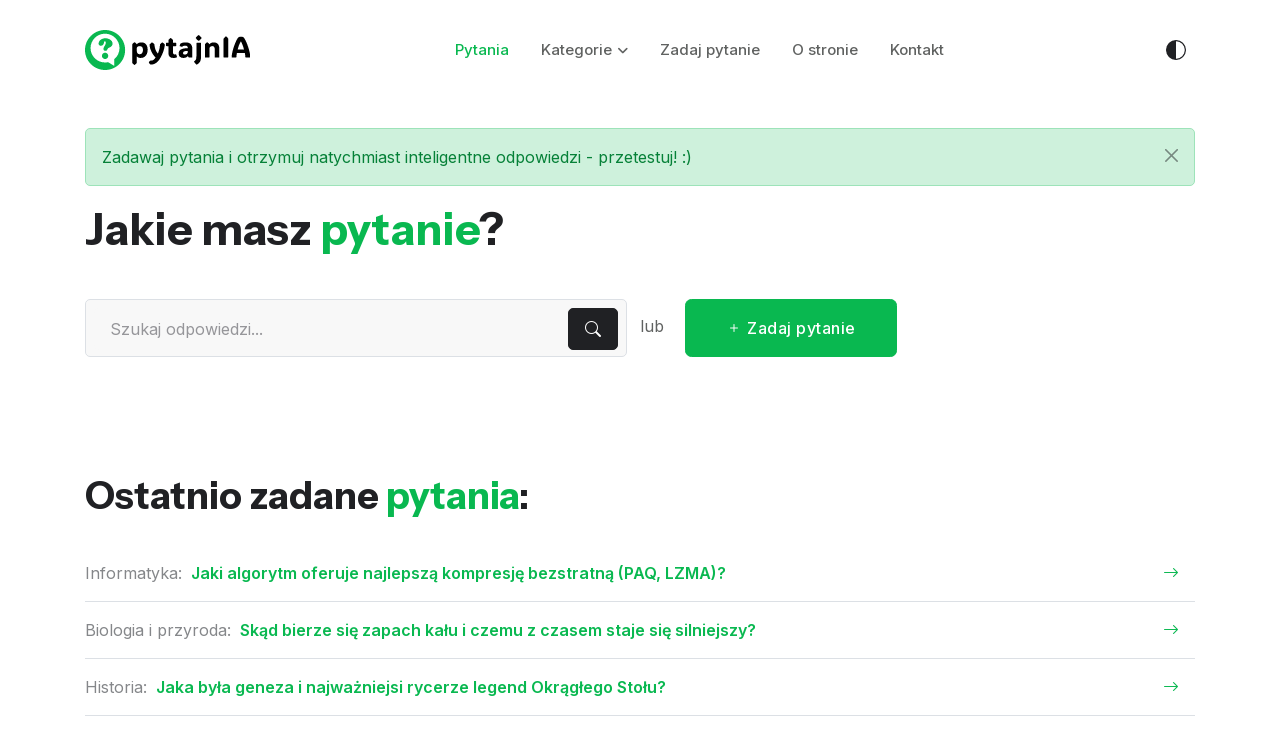

--- FILE ---
content_type: text/html; charset=utf-8
request_url: https://www.pytajnia.pl/
body_size: 14274
content:
<!DOCTYPE html>
<html lang="pl" prefix="og: http://ogp.me/ns#">

<head>
    <title>Pytajnia.pl - Twoje pytania, nasze inteligentne odpowiedzi</title>

<!-- Meta Tags -->
<meta charset="utf-8">
<meta name="viewport" content="width=device-width, initial-scale=1, shrink-to-fit=no">
<meta name="description" content="Nie trać czasu na szukanie! Zadaj pytanie na dowolny temat i otrzymaj natychmiast odpowiedź dzięki sztucznej inteligencji. Rozwiązania w mgnieniu oka od AI za darmo.">
<meta name="robots" content="index, follow">
    <!-- Google Font -->
    <link rel="preconnect" href="https://fonts.googleapis.com">
    <link rel="preconnect" href="https://fonts.gstatic.com" crossorigin>
    <link href="https://fonts.googleapis.com/css2?family=Instrument+Sans:wght@400;500;600;700&family=Inter:wght@400;500;600&display=swap" rel="stylesheet">
    <!-- Favicon -->
    <link rel="icon" type="image/svg+xml" href="/favicon.svg">
    <meta property="og:type" content="website">
    <meta property="og:site_name" content="Pytajnia.pl">
    <meta property="og:title" content="">
    <meta property="og:description" content="">
    <meta property="og:url" content="https://www.pytajnia.pl">
    <meta property="og:image" content="https://www.pytajnia.pl/assets/images/og/logo1200x.png">
    <meta property="og:image:width" content="1200">
    <meta property="og:image:height" content="630">

    <!-- PWA manifest -->
    <link rel="manifest" href="/manifest.webmanifest">

    <!-- canonical -->
    <link rel="canonical" href="https://www.pytajnia.pl">

    <!-- KaTex -->
    <link rel="preconnect" href="https://cdn.jsdelivr.net">
    <link rel="stylesheet" href="https://cdn.jsdelivr.net/npm/katex@0.16.11/dist/katex.min.css"
        integrity="sha384-nB0miv6/jRmo5UMMR1wu3Gz6NLsoTkbqJghGIsx//Rlm+ZU03BU6SQNC66uf4l5+" crossorigin="anonymous">

    <!-- Plugins CSS -->
    <link rel="stylesheet" type="text/css" href="https://www.pytajnia.pl/assets/vendor/font-awesome/css/all.min.css">
    <link rel="stylesheet" type="text/css" href="https://www.pytajnia.pl/assets/vendor/bootstrap-icons/bootstrap-icons.css">
    

    <!-- Theme CSS -->
    <link rel="stylesheet" type="text/css" href="https://www.pytajnia.pl/assets/css/style.css">

    <!-- Feeds -->
    <link rel="alternate" type="application/atom+xml" href="https://www.pytajnia.pl/feed/questions" title="Opublikowane pytania na pytajnia.pl">

    <!-- Livewire Styles --><style >[wire\:loading][wire\:loading], [wire\:loading\.delay][wire\:loading\.delay], [wire\:loading\.inline-block][wire\:loading\.inline-block], [wire\:loading\.inline][wire\:loading\.inline], [wire\:loading\.block][wire\:loading\.block], [wire\:loading\.flex][wire\:loading\.flex], [wire\:loading\.table][wire\:loading\.table], [wire\:loading\.grid][wire\:loading\.grid], [wire\:loading\.inline-flex][wire\:loading\.inline-flex] {display: none;}[wire\:loading\.delay\.none][wire\:loading\.delay\.none], [wire\:loading\.delay\.shortest][wire\:loading\.delay\.shortest], [wire\:loading\.delay\.shorter][wire\:loading\.delay\.shorter], [wire\:loading\.delay\.short][wire\:loading\.delay\.short], [wire\:loading\.delay\.default][wire\:loading\.delay\.default], [wire\:loading\.delay\.long][wire\:loading\.delay\.long], [wire\:loading\.delay\.longer][wire\:loading\.delay\.longer], [wire\:loading\.delay\.longest][wire\:loading\.delay\.longest] {display: none;}[wire\:offline][wire\:offline] {display: none;}[wire\:dirty]:not(textarea):not(input):not(select) {display: none;}:root {--livewire-progress-bar-color: #2299dd;}[x-cloak] {display: none !important;}[wire\:cloak] {display: none !important;}dialog#livewire-error::backdrop {background-color: rgba(0, 0, 0, .6);}</style>

    <!-- Vite -->
    <link rel="preload" as="style" href="https://www.pytajnia.pl/build/assets/app-DP76CFMN.css" /><link rel="modulepreload" href="https://www.pytajnia.pl/build/assets/app-DHewRF5E.js" /><link rel="stylesheet" href="https://www.pytajnia.pl/build/assets/app-DP76CFMN.css" data-navigate-track="reload" /><script type="module" src="https://www.pytajnia.pl/build/assets/app-DHewRF5E.js" data-navigate-track="reload"></script>
    <!-- Dark mode -->
    <script>
        const storedTheme = localStorage.getItem('theme')

        const getPreferredTheme = () => {
            if (storedTheme) {
                return storedTheme
            }
            return window.matchMedia('(prefers-color-scheme: light)').matches ? 'light' : 'light'
        }

        const setTheme = function(theme) {
            if (theme === 'auto' && window.matchMedia('(prefers-color-scheme: dark)').matches) {
                document.documentElement.setAttribute('data-bs-theme', 'dark')
            } else {
                document.documentElement.setAttribute('data-bs-theme', theme)
            }
        }

        setTheme(getPreferredTheme())

        window.addEventListener('DOMContentLoaded', () => {
            var el = document.querySelector('.theme-icon-active');
            if (el != 'undefined' && el != null) {
                const showActiveTheme = theme => {
                    const activeThemeIcon = document.querySelector('.theme-icon-active use')
                    const btnToActive = document.querySelector(`[data-bs-theme-value="${theme}"]`)
                    const svgOfActiveBtn = btnToActive.querySelector('.mode-switch use').getAttribute('href')

                    document.querySelectorAll('[data-bs-theme-value]').forEach(element => {
                        element.classList.remove('active')
                    })

                    btnToActive.classList.add('active')
                    activeThemeIcon.setAttribute('href', svgOfActiveBtn)
                }

                window.matchMedia('(prefers-color-scheme: dark)').addEventListener('change', () => {
                    if (storedTheme !== 'light' || storedTheme !== 'dark') {
                        setTheme(getPreferredTheme())
                    }
                })

                showActiveTheme(getPreferredTheme())

                document.querySelectorAll('[data-bs-theme-value]')
                    .forEach(toggle => {
                        toggle.addEventListener('click', () => {
                            const theme = toggle.getAttribute('data-bs-theme-value')
                            localStorage.setItem('theme', theme)
                            setTheme(theme)
                            showActiveTheme(theme)
                        })
                    })

            }
        })
    </script>

    <style>
        :root {
            color-scheme: light dark;
        }

        iframe {
            color-scheme: light;
        }
    </style>

    <!-- Add your custom HTML here before the closing HEAD tag -->
</head>

<body>
    <!-- Add your custom HTML here after the opening <body> tag -->
    <!-- Header START -->
<header class="header-sticky header-absolute">
    <!-- Logo Nav START -->
    <nav class="navbar navbar-expand-xl">
        <div class="container">
            <!-- Logo START -->
            <a class="navbar-brand me-0" href="https://www.pytajnia.pl">
                <img class="light-mode-item navbar-brand-item" src="https://www.pytajnia.pl/assets/images/logo.svg" alt="logo">
                <img class="dark-mode-item navbar-brand-item" src="https://www.pytajnia.pl/assets/images/logo-light.svg" alt="logo">
            </a>
            <!-- Logo END -->

            <!-- Main navbar START -->
<div class="navbar-collapse collapse" id="navbarCollapse">
    <ul class="navbar-nav navbar-nav-scroll dropdown-hover mx-auto">

        <!-- Nav item -->
        <li class="nav-item"> <a class="nav-link active"
                href="https://www.pytajnia.pl">Pytania</a> </li>

        <!-- Nav item -->
        <li class="nav-item dropdown">
            <a class="nav-link dropdown-toggle" href="#" data-bs-toggle="dropdown" data-bs-auto-close="outside"
                aria-haspopup="true" aria-expanded="false">Kategorie</a>
            <ul class="dropdown-menu">
                                    <li> <a class="dropdown-item "
            href="https://www.pytajnia.pl/kategoria/dziennikarstwo">Dziennikarstwo
            (1)</a>
    </li>
                                    <li> <a class="dropdown-item "
            href="https://www.pytajnia.pl/kategoria/gornictwo">Górnictwo
            (1)</a>
    </li>
                                    <li class="dropdown dropend">
        <a class="nav-link dropdown-link dropdown-toggle" data-bs-toggle="dropdown"
            href="https://www.pytajnia.pl/kategoria/gospodarka">Gospodarka
        </a>
        <ul class="dropdown-menu" data-bs-popper="none">
                        <li>
                <a class="dropdown-item "
                    href="https://www.pytajnia.pl/kategoria/gospodarka">
                    Gospodarka (623)
                </a>
                                    <hr>
                            </li>
                            <li>
                    <a class="dropdown-item "
                        href="https://www.pytajnia.pl/kategoria/biznes">
                        Biznes (19)
                    </a>
                </li>
                            <li>
                    <a class="dropdown-item "
                        href="https://www.pytajnia.pl/kategoria/budownictwo-i-nieruchomosci">
                        Budownictwo i nieruchomości (43)
                    </a>
                </li>
                            <li>
                    <a class="dropdown-item "
                        href="https://www.pytajnia.pl/kategoria/ekonomia">
                        Ekonomia (56)
                    </a>
                </li>
                            <li>
                    <a class="dropdown-item "
                        href="https://www.pytajnia.pl/kategoria/finanse">
                        Finanse (42)
                    </a>
                </li>
                            <li>
                    <a class="dropdown-item "
                        href="https://www.pytajnia.pl/kategoria/marketing">
                        Marketing (61)
                    </a>
                </li>
                            <li>
                    <a class="dropdown-item "
                        href="https://www.pytajnia.pl/kategoria/podatki">
                        Podatki (29)
                    </a>
                </li>
                            <li>
                    <a class="dropdown-item "
                        href="https://www.pytajnia.pl/kategoria/przemysl">
                        Przemysł (7)
                    </a>
                </li>
                            <li>
                    <a class="dropdown-item "
                        href="https://www.pytajnia.pl/kategoria/rolnictwo">
                        Rolnictwo (31)
                    </a>
                </li>
                            <li>
                    <a class="dropdown-item "
                        href="https://www.pytajnia.pl/kategoria/transport">
                        Transport (70)
                    </a>
                </li>
                            <li>
                    <a class="dropdown-item "
                        href="https://www.pytajnia.pl/kategoria/zakupy">
                        Zakupy (3)
                    </a>
                </li>
                    </ul>
    </li>
                                    <li class="dropdown dropend">
        <a class="nav-link dropdown-link dropdown-toggle" data-bs-toggle="dropdown"
            href="https://www.pytajnia.pl/kategoria/kultura-i-sztuka">Kultura i sztuka
        </a>
        <ul class="dropdown-menu" data-bs-popper="none">
                        <li>
                <a class="dropdown-item "
                    href="https://www.pytajnia.pl/kategoria/kultura-i-sztuka">
                    Kultura i sztuka (2813)
                </a>
                                    <hr>
                            </li>
                            <li>
                    <a class="dropdown-item "
                        href="https://www.pytajnia.pl/kategoria/biografie">
                        Biografie (255)
                    </a>
                </li>
                            <li>
                    <a class="dropdown-item "
                        href="https://www.pytajnia.pl/kategoria/folklor-i-tradycje">
                        Folklor i tradycje (75)
                    </a>
                </li>
                            <li>
                    <a class="dropdown-item "
                        href="https://www.pytajnia.pl/kategoria/fotografia">
                        Fotografia (11)
                    </a>
                </li>
                            <li>
                    <a class="dropdown-item "
                        href="https://www.pytajnia.pl/kategoria/gry">
                        Gry (80)
                    </a>
                </li>
                            <li>
                    <a class="dropdown-item "
                        href="https://www.pytajnia.pl/kategoria/kinematografia">
                        Kinematografia (365)
                    </a>
                </li>
                            <li>
                    <a class="dropdown-item "
                        href="https://www.pytajnia.pl/kategoria/literatura">
                        Literatura (221)
                    </a>
                </li>
                            <li>
                    <a class="dropdown-item "
                        href="https://www.pytajnia.pl/kategoria/media">
                        Media (87)
                    </a>
                </li>
                            <li>
                    <a class="dropdown-item "
                        href="https://www.pytajnia.pl/kategoria/muzyka">
                        Muzyka (536)
                    </a>
                </li>
                            <li>
                    <a class="dropdown-item "
                        href="https://www.pytajnia.pl/kategoria/taniec">
                        Taniec (16)
                    </a>
                </li>
                    </ul>
    </li>
                                    <li> <a class="dropdown-item "
            href="https://www.pytajnia.pl/kategoria/mitologia">Mitologia
            (2)</a>
    </li>
                                    <li class="dropdown dropend">
        <a class="nav-link dropdown-link dropdown-toggle" data-bs-toggle="dropdown"
            href="https://www.pytajnia.pl/kategoria/nauka">Nauka
        </a>
        <ul class="dropdown-menu" data-bs-popper="none">
                        <li>
                <a class="dropdown-item "
                    href="https://www.pytajnia.pl/kategoria/nauka">
                    Nauka (6967)
                </a>
                                    <hr>
                            </li>
                            <li>
                    <a class="dropdown-item "
                        href="https://www.pytajnia.pl/kategoria/astronomia">
                        Astronomia (157)
                    </a>
                </li>
                            <li>
                    <a class="dropdown-item "
                        href="https://www.pytajnia.pl/kategoria/biologia-i-przyroda">
                        Biologia i przyroda (705)
                    </a>
                </li>
                            <li>
                    <a class="dropdown-item "
                        href="https://www.pytajnia.pl/kategoria/chemia">
                        Chemia (121)
                    </a>
                </li>
                            <li>
                    <a class="dropdown-item "
                        href="https://www.pytajnia.pl/kategoria/ekologia">
                        Ekologia (145)
                    </a>
                </li>
                            <li>
                    <a class="dropdown-item "
                        href="https://www.pytajnia.pl/kategoria/energetyka">
                        Energetyka (37)
                    </a>
                </li>
                            <li>
                    <a class="dropdown-item "
                        href="https://www.pytajnia.pl/kategoria/filozofia">
                        Filozofia (298)
                    </a>
                </li>
                            <li>
                    <a class="dropdown-item "
                        href="https://www.pytajnia.pl/kategoria/fizyka">
                        Fizyka (221)
                    </a>
                </li>
                            <li>
                    <a class="dropdown-item "
                        href="https://www.pytajnia.pl/kategoria/geografia">
                        Geografia (120)
                    </a>
                </li>
                            <li>
                    <a class="dropdown-item "
                        href="https://www.pytajnia.pl/kategoria/geologia">
                        Geologia (33)
                    </a>
                </li>
                            <li>
                    <a class="dropdown-item "
                        href="https://www.pytajnia.pl/kategoria/historia">
                        Historia (939)
                    </a>
                </li>
                            <li>
                    <a class="dropdown-item "
                        href="https://www.pytajnia.pl/kategoria/jezyk-polski">
                        Język polski (56)
                    </a>
                </li>
                            <li>
                    <a class="dropdown-item "
                        href="https://www.pytajnia.pl/kategoria/jezykoznawstwo">
                        Językoznawstwo (302)
                    </a>
                </li>
                            <li>
                    <a class="dropdown-item "
                        href="https://www.pytajnia.pl/kategoria/kulturoznawstwo">
                        Kulturoznawstwo (75)
                    </a>
                </li>
                            <li>
                    <a class="dropdown-item "
                        href="https://www.pytajnia.pl/kategoria/matematyka">
                        Matematyka (90)
                    </a>
                </li>
                            <li>
                    <a class="dropdown-item "
                        href="https://www.pytajnia.pl/kategoria/medycyna-i-zdrowie">
                        Medycyna i zdrowie (442)
                    </a>
                </li>
                            <li>
                    <a class="dropdown-item "
                        href="https://www.pytajnia.pl/kategoria/meteorologia">
                        Meteorologia (40)
                    </a>
                </li>
                            <li>
                    <a class="dropdown-item "
                        href="https://www.pytajnia.pl/kategoria/prawo">
                        Prawo (877)
                    </a>
                </li>
                            <li>
                    <a class="dropdown-item "
                        href="https://www.pytajnia.pl/kategoria/psychologia">
                        Psychologia (1439)
                    </a>
                </li>
                            <li>
                    <a class="dropdown-item "
                        href="https://www.pytajnia.pl/kategoria/religioznawstwo">
                        Religioznawstwo (279)
                    </a>
                </li>
                            <li>
                    <a class="dropdown-item "
                        href="https://www.pytajnia.pl/kategoria/socjologia">
                        Socjologia (341)
                    </a>
                </li>
                            <li>
                    <a class="dropdown-item "
                        href="https://www.pytajnia.pl/kategoria/zdrowie">
                        Zdrowie (210)
                    </a>
                </li>
                    </ul>
    </li>
                                    <li> <a class="dropdown-item "
            href="https://www.pytajnia.pl/kategoria/prawa-czlowieka">Prawa człowieka
            (2)</a>
    </li>
                                    <li> <a class="dropdown-item "
            href="https://www.pytajnia.pl/kategoria/seks-i-intymnosc">Seks i intymność
            (2)</a>
    </li>
                                    <li class="dropdown dropend">
        <a class="nav-link dropdown-link dropdown-toggle" data-bs-toggle="dropdown"
            href="https://www.pytajnia.pl/kategoria/spoleczenstwo">Społeczeństwo
        </a>
        <ul class="dropdown-menu" data-bs-popper="none">
                        <li>
                <a class="dropdown-item "
                    href="https://www.pytajnia.pl/kategoria/spoleczenstwo">
                    Społeczeństwo (2564)
                </a>
                                    <hr>
                            </li>
                            <li>
                    <a class="dropdown-item "
                        href="https://www.pytajnia.pl/kategoria/bezpieczenstwo-i-militaria">
                        Bezpieczeństwo i militaria (162)
                    </a>
                </li>
                            <li>
                    <a class="dropdown-item "
                        href="https://www.pytajnia.pl/kategoria/edukacja">
                        Edukacja (189)
                    </a>
                </li>
                            <li>
                    <a class="dropdown-item "
                        href="https://www.pytajnia.pl/kategoria/gastronomia-i-odzywianie">
                        Gastronomia i odżywianie (495)
                    </a>
                </li>
                            <li>
                    <a class="dropdown-item "
                        href="https://www.pytajnia.pl/kategoria/hobby">
                        Hobby (33)
                    </a>
                </li>
                            <li>
                    <a class="dropdown-item "
                        href="https://www.pytajnia.pl/kategoria/kryminalistyka">
                        Kryminalistyka (99)
                    </a>
                </li>
                            <li>
                    <a class="dropdown-item "
                        href="https://www.pytajnia.pl/kategoria/moda">
                        Moda (59)
                    </a>
                </li>
                            <li>
                    <a class="dropdown-item "
                        href="https://www.pytajnia.pl/kategoria/podroze">
                        Podróże (48)
                    </a>
                </li>
                            <li>
                    <a class="dropdown-item "
                        href="https://www.pytajnia.pl/kategoria/polityka">
                        Polityka (543)
                    </a>
                </li>
                            <li>
                    <a class="dropdown-item "
                        href="https://www.pytajnia.pl/kategoria/porady-praktyczne">
                        Porady praktyczne (35)
                    </a>
                </li>
                            <li>
                    <a class="dropdown-item "
                        href="https://www.pytajnia.pl/kategoria/praca">
                        Praca (38)
                    </a>
                </li>
                            <li>
                    <a class="dropdown-item "
                        href="https://www.pytajnia.pl/kategoria/rodzina">
                        Rodzina (74)
                    </a>
                </li>
                            <li>
                    <a class="dropdown-item "
                        href="https://www.pytajnia.pl/kategoria/rozrywka">
                        Rozrywka (123)
                    </a>
                </li>
                            <li>
                    <a class="dropdown-item "
                        href="https://www.pytajnia.pl/kategoria/sport">
                        Sport (269)
                    </a>
                </li>
                            <li>
                    <a class="dropdown-item "
                        href="https://www.pytajnia.pl/kategoria/zagadki">
                        Zagadki (27)
                    </a>
                </li>
                            <li>
                    <a class="dropdown-item "
                        href="https://www.pytajnia.pl/kategoria/zwierzeta">
                        Zwierzęta (263)
                    </a>
                </li>
                    </ul>
    </li>
                                    <li class="dropdown dropend">
        <a class="nav-link dropdown-link dropdown-toggle" data-bs-toggle="dropdown"
            href="https://www.pytajnia.pl/kategoria/technika">Technika
        </a>
        <ul class="dropdown-menu" data-bs-popper="none">
                        <li>
                <a class="dropdown-item "
                    href="https://www.pytajnia.pl/kategoria/technika">
                    Technika (644)
                </a>
                                    <hr>
                            </li>
                            <li>
                    <a class="dropdown-item "
                        href="https://www.pytajnia.pl/kategoria/architektura">
                        Architektura (36)
                    </a>
                </li>
                            <li>
                    <a class="dropdown-item "
                        href="https://www.pytajnia.pl/kategoria/elektronika">
                        Elektronika (59)
                    </a>
                </li>
                            <li>
                    <a class="dropdown-item "
                        href="https://www.pytajnia.pl/kategoria/informatyka">
                        Informatyka (162)
                    </a>
                </li>
                            <li>
                    <a class="dropdown-item "
                        href="https://www.pytajnia.pl/kategoria/internet">
                        Internet (102)
                    </a>
                </li>
                            <li>
                    <a class="dropdown-item "
                        href="https://www.pytajnia.pl/kategoria/motoryzacja">
                        Motoryzacja (89)
                    </a>
                </li>
                            <li>
                    <a class="dropdown-item "
                        href="https://www.pytajnia.pl/kategoria/technologia">
                        Technologia (47)
                    </a>
                </li>
                            <li>
                    <a class="dropdown-item "
                        href="https://www.pytajnia.pl/kategoria/telekomunikacja">
                        Telekomunikacja (39)
                    </a>
                </li>
                    </ul>
    </li>
                                    <li> <a class="dropdown-item "
            href="https://www.pytajnia.pl/kategoria/weksylologia">Weksylologia
            (1)</a>
    </li>
                            </ul>
        </li>

        <!-- Nav item -->
        <li class="nav-item"> <a class="nav-link "
                href="https://www.pytajnia.pl/zadaj-pytanie">Zadaj
                pytanie</a> </li>

        <!-- Nav item -->
        <li class="nav-item"> <a class="nav-link "
            href="https://www.pytajnia.pl/info/o-stronie">O stronie</a>
    </li>

        <!-- Nav item -->
        <li class="nav-item"> <a class="nav-link "
                href="https://www.pytajnia.pl/info/kontakt">Kontakt</a>
        </li>
    </ul>
</div>
<!-- Main navbar END -->

            <!-- Buttons -->
            <ul class="nav align-items-center dropdown-hover ms-sm-2">
                <!-- Dark mode option START -->
                <li class="nav-item dropdown dropdown-animation">
                    <button class="btn btn-link mb-0 px-2 lh-1" id="bd-theme" type="button" aria-expanded="false"
                        data-bs-toggle="dropdown" data-bs-display="static">
                        <svg xmlns="http://www.w3.org/2000/svg" width="20" height="20"
                            class="bi bi-circle-half theme-icon-active fill-mode fa-fw" viewBox="0 0 16 16">
                            <path d="M8 15A7 7 0 1 0 8 1v14zm0 1A8 8 0 1 1 8 0a8 8 0 0 1 0 16z" />
                            <use href="#"></use>
                        </svg>
                    </button>

                    <ul class="dropdown-menu min-w-auto dropdown-menu-end" aria-labelledby="bd-theme">
                        <li class="mb-1">
                            <button type="button" class="dropdown-item d-flex align-items-center"
                                data-bs-theme-value="light">
                                <svg width="16" height="16" fill="currentColor"
                                    class="bi bi-brightness-high-fill fa-fw mode-switch me-1" viewBox="0 0 16 16">
                                    <path
                                        d="M12 8a4 4 0 1 1-8 0 4 4 0 0 1 8 0zM8 0a.5.5 0 0 1 .5.5v2a.5.5 0 0 1-1 0v-2A.5.5 0 0 1 8 0zm0 13a.5.5 0 0 1 .5.5v2a.5.5 0 0 1-1 0v-2A.5.5 0 0 1 8 13zm8-5a.5.5 0 0 1-.5.5h-2a.5.5 0 0 1 0-1h2a.5.5 0 0 1 .5.5zM3 8a.5.5 0 0 1-.5.5h-2a.5.5 0 0 1 0-1h2A.5.5 0 0 1 3 8zm10.657-5.657a.5.5 0 0 1 0 .707l-1.414 1.415a.5.5 0 1 1-.707-.708l1.414-1.414a.5.5 0 0 1 .707 0zm-9.193 9.193a.5.5 0 0 1 0 .707L3.05 13.657a.5.5 0 0 1-.707-.707l1.414-1.414a.5.5 0 0 1 .707 0zm9.193 2.121a.5.5 0 0 1-.707 0l-1.414-1.414a.5.5 0 0 1 .707-.707l1.414 1.414a.5.5 0 0 1 0 .707zM4.464 4.465a.5.5 0 0 1-.707 0L2.343 3.05a.5.5 0 1 1 .707-.707l1.414 1.414a.5.5 0 0 1 0 .708z" />
                                    <use href="#"></use>
                                </svg>Light
                            </button>
                        </li>
                        <li class="mb-1">
                            <button type="button" class="dropdown-item d-flex align-items-center"
                                data-bs-theme-value="dark">
                                <svg xmlns="http://www.w3.org/2000/svg" width="16" height="16"
                                    fill="currentColor" class="bi bi-moon-stars-fill fa-fw mode-switch me-1"
                                    viewBox="0 0 16 16">
                                    <path
                                        d="M6 .278a.768.768 0 0 1 .08.858 7.208 7.208 0 0 0-.878 3.46c0 4.021 3.278 7.277 7.318 7.277.527 0 1.04-.055 1.533-.16a.787.787 0 0 1 .81.316.733.733 0 0 1-.031.893A8.349 8.349 0 0 1 8.344 16C3.734 16 0 12.286 0 7.71 0 4.266 2.114 1.312 5.124.06A.752.752 0 0 1 6 .278z" />
                                    <path
                                        d="M10.794 3.148a.217.217 0 0 1 .412 0l.387 1.162c.173.518.579.924 1.097 1.097l1.162.387a.217.217 0 0 1 0 .412l-1.162.387a1.734 1.734 0 0 0-1.097 1.097l-.387 1.162a.217.217 0 0 1-.412 0l-.387-1.162A1.734 1.734 0 0 0 9.31 6.593l-1.162-.387a.217.217 0 0 1 0-.412l1.162-.387a1.734 1.734 0 0 0 1.097-1.097l.387-1.162zM13.863.099a.145.145 0 0 1 .274 0l.258.774c.115.346.386.617.732.732l.774.258a.145.145 0 0 1 0 .274l-.774.258a1.156 1.156 0 0 0-.732.732l-.258.774a.145.145 0 0 1-.274 0l-.258-.774a1.156 1.156 0 0 0-.732-.732l-.774-.258a.145.145 0 0 1 0-.274l.774-.258c.346-.115.617-.386.732-.732L13.863.1z" />
                                    <use href="#"></use>
                                </svg>Dark
                            </button>
                        </li>
                        <li>
                            <button type="button" class="dropdown-item d-flex align-items-center active"
                                data-bs-theme-value="auto">
                                <svg xmlns="http://www.w3.org/2000/svg" width="16" height="16"
                                    fill="currentColor" class="bi bi-circle-half fa-fw mode-switch me-1"
                                    viewBox="0 0 16 16">
                                    <path d="M8 15A7 7 0 1 0 8 1v14zm0 1A8 8 0 1 1 8 0a8 8 0 0 1 0 16z" />
                                    <use href="#"></use>
                                </svg>Auto
                            </button>
                        </li>
                    </ul>
                </li>
                <!-- Dark mode option END -->

                                <!-- Responsive navbar toggler -->
                <li class="nav-item">
                    <button class="navbar-toggler ms-sm-3 p-2" type="button" data-bs-toggle="collapse"
                        data-bs-target="#navbarCollapse" aria-controls="navbarCollapse" aria-expanded="false"
                        aria-label="Toggle navigation">
                        <span class="navbar-toggler-animation">
                            <span></span>
                            <span></span>
                            <span></span>
                        </span>
                    </button>
                </li>
            </ul>

        </div>
    </nav>
    <!-- Logo Nav END -->
</header>
<!-- Header END -->
    <section class="position-relative pt-md-8 pb-0">
    <div class="container position-relative z-index-1 pt-4 pt-md-0">
        <div class="row g-4 g-xxl-5 align-items-end mb-4">
            <div class="col-12 order-0">
                <div wire:snapshot="{&quot;data&quot;:{&quot;hidden&quot;:false},&quot;memo&quot;:{&quot;id&quot;:&quot;AUfDlP60EsRkKVmprdqD&quot;,&quot;name&quot;:&quot;top-notification&quot;,&quot;path&quot;:&quot;\/&quot;,&quot;method&quot;:&quot;GET&quot;,&quot;release&quot;:&quot;a-a-a&quot;,&quot;children&quot;:[],&quot;scripts&quot;:[],&quot;assets&quot;:[],&quot;errors&quot;:[],&quot;locale&quot;:&quot;pl&quot;},&quot;checksum&quot;:&quot;cb09a8978b15c69c5fd63ea81909c7b2f32913fdd388ad53d8f3d8f33d5b61f7&quot;}" wire:effects="[]" wire:id="AUfDlP60EsRkKVmprdqD" class="alert alert-primary alert-dismissible fade show" role="alert">
    Zadawaj pytania i otrzymuj natychmiast inteligentne odpowiedzi - przetestuj! :)
    <button type="button" class="btn-close" data-bs-dismiss="alert" aria-label="Close" wire:click="close"></button>
</div>
                <!-- Bread crumb -->
                <!-- <div class="d-flex position-relative mb-3">
            <nav aria-label="breadcrumb">
                <ol class="breadcrumb breadcrumb-dots pb-0 mb-0">
                    <li class="breadcrumb-item"><a href="#">Strona główna</a></li>
                    <li class="breadcrumb-item active" aria-current="page">Help center</li>
                </ol>
            </nav>
        </div> -->

                <!-- Title -->
                <h1 class="mb-md-4 h2 mt-2"">Jakie masz <em>pytanie</em>?</h1>
            </div>
            <div class="col-md-8 col-xl-6 order-md-1 mt-3">
                <!-- Search -->
                <div id="search" class="bg-light border rounded-2 position-relative p-2"
                    style="height: 58px">
                    <search-component :form-action="'https://www.pytajnia.pl/znajdz'">
                        <form id="searchBarForm" method="GET" action="https://www.pytajnia.pl/znajdz">
                        <div class="input-group">
                            <input class="form-control focus-shadow-none bg-light border-0 me-1 opacity-50 placeholder-glow" type="search" placeholder="Szukaj odpowiedzi..." name="q" required>
                            <button type="submit" class="btn btn-dark rounded-2 mb-0"><i
                                class="bi bi-search"></i></button>
                        </div>
                        </form>
                    </search-component>
                </div>
                <span class="d-block d-md-none text-center mt-3 fw-semibold">lub</span>
            </div>
            <div class="col-md-4 mt-3 order-5 order-md-2 ps-md-0">
                <span class="d-lg-inline-block me-lg-2 me-xl-3 d-none">lub</span>
                <a id="askQuestionBtn" href="https://www.pytajnia.pl/zadaj-pytanie"
                    class="d-block btn btn-lg btn-primary mb-0 px-5 py-3 d-md-inline-block"><i class="bi bi-plus"></i>
                    Zadaj
                    pytanie</a>
            </div>
        </div>
</section>
    <div wire:snapshot="{&quot;data&quot;:{&quot;questions&quot;:[null,{&quot;keys&quot;:[&quot;01kfkde1q7vxtczxfyv8v4643f&quot;,&quot;01kfk4g17v45bbhtbrnp0z7gej&quot;,&quot;01kfk2daer43fqz0cx492x3a2p&quot;,&quot;01kfk2c57fezws0pm93rdw9jv2&quot;,&quot;01kfk285bkdx1m56z47jjnp8a9&quot;,&quot;01kfk21w2n3k18r412kzy0q3ww&quot;,&quot;01kfk1c95w93rzxybek1k1vbvw&quot;,&quot;01kf6xw89sn828fv98q3jh4pe4&quot;,&quot;01kf6rvb48tga9kmy9jhje4vpj&quot;,&quot;01kf6pjb8gj07twgg0hds6g2x0&quot;,&quot;01kf6pb1n1ghwyk7ve2whgs32p&quot;,&quot;01kf6p3e71ydfbz0qsd9p35d26&quot;,&quot;01kf6kszdhpeqmf6amw5vs6gnf&quot;,&quot;01kf6hzyvgcbmd2frf8v4kh70m&quot;,&quot;01kf6dsabmx3nd5t1tt9naefp5&quot;,&quot;01kf6dmer22hhk4k6kqpgmhvyd&quot;,&quot;01kf6dfdqk8zj9kxaam5d9nq6g&quot;,&quot;01kf6dbgqwmxwjf6j8ph76at9t&quot;,&quot;01kf6cg8s0t8d7f1vs4b90r8vk&quot;,&quot;01kf68epbvtmrs0b4cprbyaxp9&quot;,&quot;01kf6876cwams9a0j4ww4hzmkm&quot;,&quot;01kf614qaxy73n65tbc0n179q8&quot;,&quot;01kf5y3qmnw692g3mbgf69ypxs&quot;,&quot;01kf5x1rzs4vttyyc4yye41dk2&quot;,&quot;01kf5v9ncgkqbh76y6d3s0a7d7&quot;,&quot;01kf5v32kkq74sgp70gdm5vyxz&quot;,&quot;01kf5m4qxx1s8hzjdrm7w6ffke&quot;,&quot;01kf5knkk9yv3j16bztw34wrfd&quot;,&quot;01kf5kcn08kmfwm1p841nt9q3r&quot;,&quot;01kf5jvwmmpfkmxzhacg9am58f&quot;],&quot;class&quot;:&quot;Illuminate\\Database\\Eloquent\\Collection&quot;,&quot;modelClass&quot;:&quot;App\\Models\\Question&quot;,&quot;s&quot;:&quot;elcln&quot;}],&quot;title&quot;:&quot;Ostatnio zadane *pytania*:&quot;,&quot;type&quot;:&quot;latest&quot;,&quot;limit&quot;:30,&quot;limitUp&quot;:5,&quot;category&quot;:null,&quot;tag&quot;:null,&quot;page&quot;:1,&quot;question&quot;:[null,{&quot;class&quot;:&quot;App\\Models\\Question&quot;,&quot;s&quot;:&quot;mdl&quot;}],&quot;showMore&quot;:true,&quot;showCategory&quot;:true,&quot;sectionClasses&quot;:&quot;&quot;,&quot;totalResults&quot;:0,&quot;paginators&quot;:[[],{&quot;s&quot;:&quot;arr&quot;}]},&quot;memo&quot;:{&quot;id&quot;:&quot;zCzOmuIWTc3YxgwKxnEa&quot;,&quot;name&quot;:&quot;show-questions&quot;,&quot;path&quot;:&quot;\/&quot;,&quot;method&quot;:&quot;GET&quot;,&quot;release&quot;:&quot;a-a-a&quot;,&quot;children&quot;:[],&quot;scripts&quot;:[],&quot;assets&quot;:[],&quot;errors&quot;:[],&quot;locale&quot;:&quot;pl&quot;},&quot;checksum&quot;:&quot;587476a9e096b8798a1a8bac48a8158f116cb6323ffb398838854e92d6ad9d41&quot;}" wire:effects="[]" wire:id="zCzOmuIWTc3YxgwKxnEa">
    <!--[if BLOCK]><![endif]-->        <section class="">
            <div class="container">
                <!-- Title -->
                <!--[if BLOCK]><![endif]-->                    <h3 class="mb-4">Ostatnio zadane <em>pytania</em>:
</h3>
                <!--[if ENDBLOCK]><![endif]-->
                <ul class="list-group list-group-flush">
                    <!--[if BLOCK]><![endif]-->                        <li class="list-group-item ps-0">
                            <span class="d-flex justify-content-between py-2 flex-fill">
                                <span>
                                    <!--[if BLOCK]><![endif]-->                                        <a href="https://www.pytajnia.pl/kategoria/informatyka"
                                            class="me-1 link-secondary">
                                            Informatyka:
                                        </a>
                                    <!--[if ENDBLOCK]><![endif]-->                                    <a href="https://www.pytajnia.pl/dXiQEHVw0tI/jaki-algorytm-oferuje-najlepsza-kompresje-bezstratna-paq-lzma"
                                        title="Jaki algorytm oferuje najlepszą kompresję bezstratną (PAQ, LZMA)?">
                                        <span class="fw-bold text-break">Jaki algorytm oferuje najlepszą kompresję bezstratną (PAQ, LZMA)?</span>

                                    </a>
                                </span>
                                <a
                                    href="https://www.pytajnia.pl/dXiQEHVw0tI/jaki-algorytm-oferuje-najlepsza-kompresje-bezstratna-paq-lzma" rel="nofollow">
                                    <i class="bi bi-arrow-right ms-4"></i>
                                </a>
                            </span>
                        </li>
                                            <li class="list-group-item ps-0">
                            <span class="d-flex justify-content-between py-2 flex-fill">
                                <span>
                                    <!--[if BLOCK]><![endif]-->                                        <a href="https://www.pytajnia.pl/kategoria/biologia-i-przyroda"
                                            class="me-1 link-secondary">
                                            Biologia i przyroda:
                                        </a>
                                    <!--[if ENDBLOCK]><![endif]-->                                    <a href="https://www.pytajnia.pl/yBzb1iEYnqk/skad-bierze-sie-zapach-kalu-i-czemu-z-czasem-staje-sie-silniejszy"
                                        title="Skąd bierze się zapach kału i czemu z czasem staje się silniejszy?">
                                        <span class="fw-bold text-break">Skąd bierze się zapach kału i czemu z czasem staje się silniejszy?</span>

                                    </a>
                                </span>
                                <a
                                    href="https://www.pytajnia.pl/yBzb1iEYnqk/skad-bierze-sie-zapach-kalu-i-czemu-z-czasem-staje-sie-silniejszy" rel="nofollow">
                                    <i class="bi bi-arrow-right ms-4"></i>
                                </a>
                            </span>
                        </li>
                                            <li class="list-group-item ps-0">
                            <span class="d-flex justify-content-between py-2 flex-fill">
                                <span>
                                    <!--[if BLOCK]><![endif]-->                                        <a href="https://www.pytajnia.pl/kategoria/historia"
                                            class="me-1 link-secondary">
                                            Historia:
                                        </a>
                                    <!--[if ENDBLOCK]><![endif]-->                                    <a href="https://www.pytajnia.pl/hi5zHbh7NCk/jaka-byla-geneza-i-najwazniejsi-rycerze-legend-okraglego-stolu"
                                        title="Jaka była geneza i najważniejsi rycerze legend Okrągłego Stołu?">
                                        <span class="fw-bold text-break">Jaka była geneza i najważniejsi rycerze legend Okrągłego Stołu?</span>

                                    </a>
                                </span>
                                <a
                                    href="https://www.pytajnia.pl/hi5zHbh7NCk/jaka-byla-geneza-i-najwazniejsi-rycerze-legend-okraglego-stolu" rel="nofollow">
                                    <i class="bi bi-arrow-right ms-4"></i>
                                </a>
                            </span>
                        </li>
                                            <li class="list-group-item ps-0">
                            <span class="d-flex justify-content-between py-2 flex-fill">
                                <span>
                                    <!--[if BLOCK]><![endif]-->                                        <a href="https://www.pytajnia.pl/kategoria/edukacja"
                                            class="me-1 link-secondary">
                                            Edukacja:
                                        </a>
                                    <!--[if ENDBLOCK]><![endif]-->                                    <a href="https://www.pytajnia.pl/6yV4Sg1Sb4r/jakie-korzysci-daje-mlodym-praktyczna-nauka-zawodu-i-umowa-zlecenie"
                                        title="Jakie korzyści daje młodym praktyczna nauka zawodu i umowa zlecenie?">
                                        <span class="fw-bold text-break">Jakie korzyści daje młodym praktyczna nauka zawodu i umowa zlecenie?</span>

                                    </a>
                                </span>
                                <a
                                    href="https://www.pytajnia.pl/6yV4Sg1Sb4r/jakie-korzysci-daje-mlodym-praktyczna-nauka-zawodu-i-umowa-zlecenie" rel="nofollow">
                                    <i class="bi bi-arrow-right ms-4"></i>
                                </a>
                            </span>
                        </li>
                                            <li class="list-group-item ps-0">
                            <span class="d-flex justify-content-between py-2 flex-fill">
                                <span>
                                    <!--[if BLOCK]><![endif]-->                                        <a href="https://www.pytajnia.pl/kategoria/edukacja"
                                            class="me-1 link-secondary">
                                            Edukacja:
                                        </a>
                                    <!--[if ENDBLOCK]><![endif]-->                                    <a href="https://www.pytajnia.pl/0A8PwduItoy/dlaczego-technikum-to-dobry-wybor-i-jak-zaczac-szukac-pierwszej-pracy"
                                        title="Dlaczego technikum to dobry wybór i jak zacząć szukać pierwszej pracy?">
                                        <span class="fw-bold text-break">Dlaczego technikum to dobry wybór i jak zacząć szukać pierwszej pracy?</span>

                                    </a>
                                </span>
                                <a
                                    href="https://www.pytajnia.pl/0A8PwduItoy/dlaczego-technikum-to-dobry-wybor-i-jak-zaczac-szukac-pierwszej-pracy" rel="nofollow">
                                    <i class="bi bi-arrow-right ms-4"></i>
                                </a>
                            </span>
                        </li>
                                            <li class="list-group-item ps-0">
                            <span class="d-flex justify-content-between py-2 flex-fill">
                                <span>
                                    <!--[if BLOCK]><![endif]-->                                        <a href="https://www.pytajnia.pl/kategoria/gospodarka"
                                            class="me-1 link-secondary">
                                            Gospodarka:
                                        </a>
                                    <!--[if ENDBLOCK]><![endif]-->                                    <a href="https://www.pytajnia.pl/3bVYZRaDGl6/czy-umowa-ue-mercosur-sprzyja-tylko-niemcom-i-zabije-europejskie-rolnictwo"
                                        title="Czy umowa UE-Mercosur sprzyja tylko Niemcom i zabije europejskie rolnictwo?">
                                        <span class="fw-bold text-break">Czy umowa UE-Mercosur sprzyja tylko Niemcom i zabije europejskie rolnictwo?</span>

                                    </a>
                                </span>
                                <a
                                    href="https://www.pytajnia.pl/3bVYZRaDGl6/czy-umowa-ue-mercosur-sprzyja-tylko-niemcom-i-zabije-europejskie-rolnictwo" rel="nofollow">
                                    <i class="bi bi-arrow-right ms-4"></i>
                                </a>
                            </span>
                        </li>
                                            <li class="list-group-item ps-0">
                            <span class="d-flex justify-content-between py-2 flex-fill">
                                <span>
                                    <!--[if BLOCK]><![endif]-->                                        <a href="https://www.pytajnia.pl/kategoria/gospodarka"
                                            class="me-1 link-secondary">
                                            Gospodarka:
                                        </a>
                                    <!--[if ENDBLOCK]><![endif]-->                                    <a href="https://www.pytajnia.pl/6vsOfHTysZF/dlaczego-ue-wstrzymala-obnizke-cel-na-towary-z-usa-do-0"
                                        title="Dlaczego UE wstrzymała obniżkę ceł na towary z USA do 0%?">
                                        <span class="fw-bold text-break">Dlaczego UE wstrzymała obniżkę ceł na towary z USA do 0%?</span>

                                    </a>
                                </span>
                                <a
                                    href="https://www.pytajnia.pl/6vsOfHTysZF/dlaczego-ue-wstrzymala-obnizke-cel-na-towary-z-usa-do-0" rel="nofollow">
                                    <i class="bi bi-arrow-right ms-4"></i>
                                </a>
                            </span>
                        </li>
                                            <li class="list-group-item ps-0">
                            <span class="d-flex justify-content-between py-2 flex-fill">
                                <span>
                                    <!--[if BLOCK]><![endif]-->                                        <a href="https://www.pytajnia.pl/kategoria/medycyna-i-zdrowie"
                                            class="me-1 link-secondary">
                                            Medycyna i zdrowie:
                                        </a>
                                    <!--[if ENDBLOCK]><![endif]-->                                    <a href="https://www.pytajnia.pl/f1dMGfq4VQs/jaki-jest-bezpieczny-dzienny-limit-kofeiny-w-mg"
                                        title="Jaki jest bezpieczny dzienny limit kofeiny w mg?">
                                        <span class="fw-bold text-break">Jaki jest bezpieczny dzienny limit kofeiny w mg?</span>

                                    </a>
                                </span>
                                <a
                                    href="https://www.pytajnia.pl/f1dMGfq4VQs/jaki-jest-bezpieczny-dzienny-limit-kofeiny-w-mg" rel="nofollow">
                                    <i class="bi bi-arrow-right ms-4"></i>
                                </a>
                            </span>
                        </li>
                                            <li class="list-group-item ps-0">
                            <span class="d-flex justify-content-between py-2 flex-fill">
                                <span>
                                    <!--[if BLOCK]><![endif]-->                                        <a href="https://www.pytajnia.pl/kategoria/historia"
                                            class="me-1 link-secondary">
                                            Historia:
                                        </a>
                                    <!--[if ENDBLOCK]><![endif]-->                                    <a href="https://www.pytajnia.pl/VTzUNsdw75J/jaka-byla-marka-gitary-basowej-andrew-z-under-the-gun"
                                        title="Jaka była marka gitary basowej Andrew z Under the Gun?">
                                        <span class="fw-bold text-break">Jaka była marka gitary basowej Andrew z Under the Gun?</span>

                                    </a>
                                </span>
                                <a
                                    href="https://www.pytajnia.pl/VTzUNsdw75J/jaka-byla-marka-gitary-basowej-andrew-z-under-the-gun" rel="nofollow">
                                    <i class="bi bi-arrow-right ms-4"></i>
                                </a>
                            </span>
                        </li>
                                            <li class="list-group-item ps-0">
                            <span class="d-flex justify-content-between py-2 flex-fill">
                                <span>
                                    <!--[if BLOCK]><![endif]-->                                        <a href="https://www.pytajnia.pl/kategoria/informatyka"
                                            class="me-1 link-secondary">
                                            Informatyka:
                                        </a>
                                    <!--[if ENDBLOCK]><![endif]-->                                    <a href="https://www.pytajnia.pl/cRPZ8iCzWjG/dlaczego-ai-wymaga-internetu-a-ktore-modele-dzialaja-offline"
                                        title="Dlaczego AI wymaga internetu, a które modele działają offline?">
                                        <span class="fw-bold text-break">Dlaczego AI wymaga internetu, a które modele działają offline?</span>

                                    </a>
                                </span>
                                <a
                                    href="https://www.pytajnia.pl/cRPZ8iCzWjG/dlaczego-ai-wymaga-internetu-a-ktore-modele-dzialaja-offline" rel="nofollow">
                                    <i class="bi bi-arrow-right ms-4"></i>
                                </a>
                            </span>
                        </li>
                                            <li class="list-group-item ps-0">
                            <span class="d-flex justify-content-between py-2 flex-fill">
                                <span>
                                    <!--[if BLOCK]><![endif]-->                                        <a href="https://www.pytajnia.pl/kategoria/prawo"
                                            class="me-1 link-secondary">
                                            Prawo:
                                        </a>
                                    <!--[if ENDBLOCK]><![endif]-->                                    <a href="https://www.pytajnia.pl/aHbNrcfsytI/kto-odpowiada-prawnie-za-obrazy-generowane-przez-sztuczna-inteligencje-ai"
                                        title="Kto odpowiada prawnie za obrazy generowane przez sztuczną inteligencję (AI)?">
                                        <span class="fw-bold text-break">Kto odpowiada prawnie za obrazy generowane przez sztuczną inteligencję (AI)?</span>

                                    </a>
                                </span>
                                <a
                                    href="https://www.pytajnia.pl/aHbNrcfsytI/kto-odpowiada-prawnie-za-obrazy-generowane-przez-sztuczna-inteligencje-ai" rel="nofollow">
                                    <i class="bi bi-arrow-right ms-4"></i>
                                </a>
                            </span>
                        </li>
                                            <li class="list-group-item ps-0">
                            <span class="d-flex justify-content-between py-2 flex-fill">
                                <span>
                                    <!--[if BLOCK]><![endif]-->                                        <a href="https://www.pytajnia.pl/kategoria/informatyka"
                                            class="me-1 link-secondary">
                                            Informatyka:
                                        </a>
                                    <!--[if ENDBLOCK]><![endif]-->                                    <a href="https://www.pytajnia.pl/4vG6hQBEvLo/jakie-kontrowersje-wzbudza-chatbot-grok-elona-muska"
                                        title="Jakie kontrowersje wzbudza chatbot Grok Elona Muska?">
                                        <span class="fw-bold text-break">Jakie kontrowersje wzbudza chatbot Grok Elona Muska?</span>

                                    </a>
                                </span>
                                <a
                                    href="https://www.pytajnia.pl/4vG6hQBEvLo/jakie-kontrowersje-wzbudza-chatbot-grok-elona-muska" rel="nofollow">
                                    <i class="bi bi-arrow-right ms-4"></i>
                                </a>
                            </span>
                        </li>
                                            <li class="list-group-item ps-0">
                            <span class="d-flex justify-content-between py-2 flex-fill">
                                <span>
                                    <!--[if BLOCK]><![endif]-->                                        <a href="https://www.pytajnia.pl/kategoria/historia"
                                            class="me-1 link-secondary">
                                            Historia:
                                        </a>
                                    <!--[if ENDBLOCK]><![endif]-->                                    <a href="https://www.pytajnia.pl/gp5nyrrR5lb/czym-jest-apokalipsa-googlea-i-jakie-ma-konsekwencje-dla-sieci"
                                        title="Czym jest &quot;Apokalipsa Google&#039;a&quot; i jakie ma konsekwencje dla sieci?">
                                        <span class="fw-bold text-break">Czym jest &quot;Apokalipsa Google&#039;a&quot; i jakie ma konsekwencje dla sieci?</span>

                                    </a>
                                </span>
                                <a
                                    href="https://www.pytajnia.pl/gp5nyrrR5lb/czym-jest-apokalipsa-googlea-i-jakie-ma-konsekwencje-dla-sieci" rel="nofollow">
                                    <i class="bi bi-arrow-right ms-4"></i>
                                </a>
                            </span>
                        </li>
                                            <li class="list-group-item ps-0">
                            <span class="d-flex justify-content-between py-2 flex-fill">
                                <span>
                                    <!--[if BLOCK]><![endif]-->                                        <a href="https://www.pytajnia.pl/kategoria/religioznawstwo"
                                            class="me-1 link-secondary">
                                            Religioznawstwo:
                                        </a>
                                    <!--[if ENDBLOCK]><![endif]-->                                    <a href="https://www.pytajnia.pl/ha5LhKioG7A/dlaczego-zwolnienia-podatkowe-kosciola-budza-kontrowersje-spoleczne"
                                        title="Dlaczego zwolnienia podatkowe Kościoła budzą kontrowersje społeczne?">
                                        <span class="fw-bold text-break">Dlaczego zwolnienia podatkowe Kościoła budzą kontrowersje społeczne?</span>

                                    </a>
                                </span>
                                <a
                                    href="https://www.pytajnia.pl/ha5LhKioG7A/dlaczego-zwolnienia-podatkowe-kosciola-budza-kontrowersje-spoleczne" rel="nofollow">
                                    <i class="bi bi-arrow-right ms-4"></i>
                                </a>
                            </span>
                        </li>
                                            <li class="list-group-item ps-0">
                            <span class="d-flex justify-content-between py-2 flex-fill">
                                <span>
                                    <!--[if BLOCK]><![endif]-->                                        <a href="https://www.pytajnia.pl/kategoria/historia"
                                            class="me-1 link-secondary">
                                            Historia:
                                        </a>
                                    <!--[if ENDBLOCK]><![endif]-->                                    <a href="https://www.pytajnia.pl/DWKZqPSjm7p/co-glosi-i-dlaczego-nauka-odrzuca-mit-o-poteznej-wielkiej-lechii"
                                        title="Co głosi i dlaczego nauka odrzuca mit o potężnej Wielkiej Lechii?">
                                        <span class="fw-bold text-break">Co głosi i dlaczego nauka odrzuca mit o potężnej Wielkiej Lechii?</span>

                                    </a>
                                </span>
                                <a
                                    href="https://www.pytajnia.pl/DWKZqPSjm7p/co-glosi-i-dlaczego-nauka-odrzuca-mit-o-poteznej-wielkiej-lechii" rel="nofollow">
                                    <i class="bi bi-arrow-right ms-4"></i>
                                </a>
                            </span>
                        </li>
                                            <li class="list-group-item ps-0">
                            <span class="d-flex justify-content-between py-2 flex-fill">
                                <span>
                                    <!--[if BLOCK]><![endif]-->                                        <a href="https://www.pytajnia.pl/kategoria/historia"
                                            class="me-1 link-secondary">
                                            Historia:
                                        </a>
                                    <!--[if ENDBLOCK]><![endif]-->                                    <a href="https://www.pytajnia.pl/Xil7FZfeK9H/jaka-data-symbolizuje-upadek-rzymu-i-koniec-starozytnosci"
                                        title="Jaka data symbolizuje upadek Rzymu i koniec starożytności?">
                                        <span class="fw-bold text-break">Jaka data symbolizuje upadek Rzymu i koniec starożytności?</span>

                                    </a>
                                </span>
                                <a
                                    href="https://www.pytajnia.pl/Xil7FZfeK9H/jaka-data-symbolizuje-upadek-rzymu-i-koniec-starozytnosci" rel="nofollow">
                                    <i class="bi bi-arrow-right ms-4"></i>
                                </a>
                            </span>
                        </li>
                                            <li class="list-group-item ps-0">
                            <span class="d-flex justify-content-between py-2 flex-fill">
                                <span>
                                    <!--[if BLOCK]><![endif]-->                                        <a href="https://www.pytajnia.pl/kategoria/gastronomia-i-odzywianie"
                                            class="me-1 link-secondary">
                                            Gastronomia i odżywianie:
                                        </a>
                                    <!--[if ENDBLOCK]><![endif]-->                                    <a href="https://www.pytajnia.pl/n5xFWpT9zjM/dlaczego-moment-solenia-ziemniakow-i-jajek-ma-kluczowe-znaczenie"
                                        title="Dlaczego moment solenia ziemniaków i jajek ma kluczowe znaczenie?">
                                        <span class="fw-bold text-break">Dlaczego moment solenia ziemniaków i jajek ma kluczowe znaczenie?</span>

                                    </a>
                                </span>
                                <a
                                    href="https://www.pytajnia.pl/n5xFWpT9zjM/dlaczego-moment-solenia-ziemniakow-i-jajek-ma-kluczowe-znaczenie" rel="nofollow">
                                    <i class="bi bi-arrow-right ms-4"></i>
                                </a>
                            </span>
                        </li>
                                            <li class="list-group-item ps-0">
                            <span class="d-flex justify-content-between py-2 flex-fill">
                                <span>
                                    <!--[if BLOCK]><![endif]-->                                        <a href="https://www.pytajnia.pl/kategoria/polityka"
                                            class="me-1 link-secondary">
                                            Polityka:
                                        </a>
                                    <!--[if ENDBLOCK]><![endif]-->                                    <a href="https://www.pytajnia.pl/akQmbQWS17Y/czy-uzurpator-moze-byc-moralnie-dobrym-wladca"
                                        title="Czy uzurpator może być moralnie dobrym władcą
">
                                        <span class="fw-bold text-break">Czy uzurpator może być moralnie dobrym władcą
</span>

                                    </a>
                                </span>
                                <a
                                    href="https://www.pytajnia.pl/akQmbQWS17Y/czy-uzurpator-moze-byc-moralnie-dobrym-wladca" rel="nofollow">
                                    <i class="bi bi-arrow-right ms-4"></i>
                                </a>
                            </span>
                        </li>
                                            <li class="list-group-item ps-0">
                            <span class="d-flex justify-content-between py-2 flex-fill">
                                <span>
                                    <!--[if BLOCK]><![endif]-->                                        <a href="https://www.pytajnia.pl/kategoria/biologia-i-przyroda"
                                            class="me-1 link-secondary">
                                            Biologia i przyroda:
                                        </a>
                                    <!--[if ENDBLOCK]><![endif]-->                                    <a href="https://www.pytajnia.pl/8buL9lpIrdT/jak-pletwy-i-wodne-oczy-zmienilyby-ludzka-cywilizacje"
                                        title="Jak płetwy i wodne oczy zmieniłyby ludzką cywilizację?">
                                        <span class="fw-bold text-break">Jak płetwy i wodne oczy zmieniłyby ludzką cywilizację?</span>

                                    </a>
                                </span>
                                <a
                                    href="https://www.pytajnia.pl/8buL9lpIrdT/jak-pletwy-i-wodne-oczy-zmienilyby-ludzka-cywilizacje" rel="nofollow">
                                    <i class="bi bi-arrow-right ms-4"></i>
                                </a>
                            </span>
                        </li>
                                            <li class="list-group-item ps-0">
                            <span class="d-flex justify-content-between py-2 flex-fill">
                                <span>
                                    <!--[if BLOCK]><![endif]-->                                        <a href="https://www.pytajnia.pl/kategoria/motoryzacja"
                                            class="me-1 link-secondary">
                                            Motoryzacja:
                                        </a>
                                    <!--[if ENDBLOCK]><![endif]-->                                    <a href="https://www.pytajnia.pl/DkX2IuGsme4/jakie-sa-wojskowe-i-cywilne-zastosowania-hummera-h1humvee"
                                        title="Jakie są wojskowe i cywilne zastosowania Hummera H1/Humvee?">
                                        <span class="fw-bold text-break">Jakie są wojskowe i cywilne zastosowania Hummera H1/Humvee?</span>

                                    </a>
                                </span>
                                <a
                                    href="https://www.pytajnia.pl/DkX2IuGsme4/jakie-sa-wojskowe-i-cywilne-zastosowania-hummera-h1humvee" rel="nofollow">
                                    <i class="bi bi-arrow-right ms-4"></i>
                                </a>
                            </span>
                        </li>
                                            <li class="list-group-item ps-0">
                            <span class="d-flex justify-content-between py-2 flex-fill">
                                <span>
                                    <!--[if BLOCK]><![endif]-->                                        <a href="https://www.pytajnia.pl/kategoria/motoryzacja"
                                            class="me-1 link-secondary">
                                            Motoryzacja:
                                        </a>
                                    <!--[if ENDBLOCK]><![endif]-->                                    <a href="https://www.pytajnia.pl/W6xz3wxlFlK/co-sprawilo-ze-hummer-h1-stal-sie-kultowa-ikona-motoryzacji"
                                        title="Co sprawiło, że Hummer H1 stał się kultową ikoną motoryzacji?">
                                        <span class="fw-bold text-break">Co sprawiło, że Hummer H1 stał się kultową ikoną motoryzacji?</span>

                                    </a>
                                </span>
                                <a
                                    href="https://www.pytajnia.pl/W6xz3wxlFlK/co-sprawilo-ze-hummer-h1-stal-sie-kultowa-ikona-motoryzacji" rel="nofollow">
                                    <i class="bi bi-arrow-right ms-4"></i>
                                </a>
                            </span>
                        </li>
                                            <li class="list-group-item ps-0">
                            <span class="d-flex justify-content-between py-2 flex-fill">
                                <span>
                                    <!--[if BLOCK]><![endif]-->                                        <a href="https://www.pytajnia.pl/kategoria/fotografia"
                                            class="me-1 link-secondary">
                                            Fotografia:
                                        </a>
                                    <!--[if ENDBLOCK]><![endif]-->                                    <a href="https://www.pytajnia.pl/QavC0MPTp54/wlasne-zdjecia-czy-sesja-na-castingu-to-lepszy-wybor"
                                        title="Własne zdjęcia czy sesja na castingu to lepszy wybór?">
                                        <span class="fw-bold text-break">Własne zdjęcia czy sesja na castingu to lepszy wybór?</span>

                                    </a>
                                </span>
                                <a
                                    href="https://www.pytajnia.pl/QavC0MPTp54/wlasne-zdjecia-czy-sesja-na-castingu-to-lepszy-wybor" rel="nofollow">
                                    <i class="bi bi-arrow-right ms-4"></i>
                                </a>
                            </span>
                        </li>
                                            <li class="list-group-item ps-0">
                            <span class="d-flex justify-content-between py-2 flex-fill">
                                <span>
                                    <!--[if BLOCK]><![endif]-->                                        <a href="https://www.pytajnia.pl/kategoria/motoryzacja"
                                            class="me-1 link-secondary">
                                            Motoryzacja:
                                        </a>
                                    <!--[if ENDBLOCK]><![endif]-->                                    <a href="https://www.pytajnia.pl/dHRnuznehsK/jakie-kluczowe-zastosowania-flotowe-uksztaltowaly-kult-forda-crown-victoria"
                                        title="Jakie kluczowe zastosowania flotowe ukształtowały kult Forda Crown Victoria?">
                                        <span class="fw-bold text-break">Jakie kluczowe zastosowania flotowe ukształtowały kult Forda Crown Victoria?</span>

                                    </a>
                                </span>
                                <a
                                    href="https://www.pytajnia.pl/dHRnuznehsK/jakie-kluczowe-zastosowania-flotowe-uksztaltowaly-kult-forda-crown-victoria" rel="nofollow">
                                    <i class="bi bi-arrow-right ms-4"></i>
                                </a>
                            </span>
                        </li>
                                            <li class="list-group-item ps-0">
                            <span class="d-flex justify-content-between py-2 flex-fill">
                                <span>
                                    <!--[if BLOCK]><![endif]-->                                        <a href="https://www.pytajnia.pl/kategoria/gastronomia-i-odzywianie"
                                            class="me-1 link-secondary">
                                            Gastronomia i odżywianie:
                                        </a>
                                    <!--[if ENDBLOCK]><![endif]-->                                    <a href="https://www.pytajnia.pl/92vjvUCqgxV/co-oznacza-nazwa-kurczak-biesiadny-w-handlu-i-chowie"
                                        title="Co oznacza nazwa kurczak biesiadny w handlu i chowie?">
                                        <span class="fw-bold text-break">Co oznacza nazwa kurczak biesiadny w handlu i chowie?</span>

                                    </a>
                                </span>
                                <a
                                    href="https://www.pytajnia.pl/92vjvUCqgxV/co-oznacza-nazwa-kurczak-biesiadny-w-handlu-i-chowie" rel="nofollow">
                                    <i class="bi bi-arrow-right ms-4"></i>
                                </a>
                            </span>
                        </li>
                                            <li class="list-group-item ps-0">
                            <span class="d-flex justify-content-between py-2 flex-fill">
                                <span>
                                    <!--[if BLOCK]><![endif]-->                                        <a href="https://www.pytajnia.pl/kategoria/rozrywka"
                                            class="me-1 link-secondary">
                                            Rozrywka:
                                        </a>
                                    <!--[if ENDBLOCK]><![endif]-->                                    <a href="https://www.pytajnia.pl/QtzptmSopGO/jak-rozpoznac-oszustwo-w-e-castingu-i-zrobic-profesjonalny-self-tape"
                                        title="Jak rozpoznać oszustwo w e-castingu i zrobić profesjonalny self-tape?">
                                        <span class="fw-bold text-break">Jak rozpoznać oszustwo w e-castingu i zrobić profesjonalny self-tape?</span>

                                    </a>
                                </span>
                                <a
                                    href="https://www.pytajnia.pl/QtzptmSopGO/jak-rozpoznac-oszustwo-w-e-castingu-i-zrobic-profesjonalny-self-tape" rel="nofollow">
                                    <i class="bi bi-arrow-right ms-4"></i>
                                </a>
                            </span>
                        </li>
                                            <li class="list-group-item ps-0">
                            <span class="d-flex justify-content-between py-2 flex-fill">
                                <span>
                                    <!--[if BLOCK]><![endif]-->                                        <a href="https://www.pytajnia.pl/kategoria/kinematografia"
                                            class="me-1 link-secondary">
                                            Kinematografia:
                                        </a>
                                    <!--[if ENDBLOCK]><![endif]-->                                    <a href="https://www.pytajnia.pl/mTmhmS1uGqe/co-to-jest-casting-i-kto-go-organizuje"
                                        title="Co to jest casting i kto go organizuje">
                                        <span class="fw-bold text-break">Co to jest casting i kto go organizuje</span>

                                    </a>
                                </span>
                                <a
                                    href="https://www.pytajnia.pl/mTmhmS1uGqe/co-to-jest-casting-i-kto-go-organizuje" rel="nofollow">
                                    <i class="bi bi-arrow-right ms-4"></i>
                                </a>
                            </span>
                        </li>
                                            <li class="list-group-item ps-0">
                            <span class="d-flex justify-content-between py-2 flex-fill">
                                <span>
                                    <!--[if BLOCK]><![endif]-->                                        <a href="https://www.pytajnia.pl/kategoria/zwierzeta"
                                            class="me-1 link-secondary">
                                            Zwierzęta:
                                        </a>
                                    <!--[if ENDBLOCK]><![endif]-->                                    <a href="https://www.pytajnia.pl/YZQYwMiwY6G/czym-roznia-sie-parzystokopytne-od-nieparzystokopytnych-pod-wzgledem-budowy-i-trawienia"
                                        title="Czym różnią się parzystokopytne od nieparzystokopytnych pod względem budowy i trawienia?">
                                        <span class="fw-bold text-break">Czym różnią się parzystokopytne od nieparzystokopytnych pod względem budowy i trawienia?</span>

                                    </a>
                                </span>
                                <a
                                    href="https://www.pytajnia.pl/YZQYwMiwY6G/czym-roznia-sie-parzystokopytne-od-nieparzystokopytnych-pod-wzgledem-budowy-i-trawienia" rel="nofollow">
                                    <i class="bi bi-arrow-right ms-4"></i>
                                </a>
                            </span>
                        </li>
                                            <li class="list-group-item ps-0">
                            <span class="d-flex justify-content-between py-2 flex-fill">
                                <span>
                                    <!--[if BLOCK]><![endif]-->                                        <a href="https://www.pytajnia.pl/kategoria/biologia-i-przyroda"
                                            class="me-1 link-secondary">
                                            Biologia i przyroda:
                                        </a>
                                    <!--[if ENDBLOCK]><![endif]-->                                    <a href="https://www.pytajnia.pl/sKXbgqr6grX/jakie-funkcje-pelnia-czarno-biale-pasy-zebry"
                                        title="Jakie funkcje pełnią czarno-białe pasy zebry?">
                                        <span class="fw-bold text-break">Jakie funkcje pełnią czarno-białe pasy zebry?</span>

                                    </a>
                                </span>
                                <a
                                    href="https://www.pytajnia.pl/sKXbgqr6grX/jakie-funkcje-pelnia-czarno-biale-pasy-zebry" rel="nofollow">
                                    <i class="bi bi-arrow-right ms-4"></i>
                                </a>
                            </span>
                        </li>
                                            <li class="list-group-item ps-0">
                            <span class="d-flex justify-content-between py-2 flex-fill">
                                <span>
                                    <!--[if BLOCK]><![endif]-->                                        <a href="https://www.pytajnia.pl/kategoria/prawo"
                                            class="me-1 link-secondary">
                                            Prawo:
                                        </a>
                                    <!--[if ENDBLOCK]><![endif]-->                                    <a href="https://www.pytajnia.pl/oe9w1tG0n0D/co-by-zmienilo-rozszerzenie-ochrony-kp-do-21-lat-i-stala-umowa-od-21-urodzin"
                                        title="Co by zmieniło rozszerzenie ochrony KP do 21 lat i stała umowa od 21. urodzin?">
                                        <span class="fw-bold text-break">Co by zmieniło rozszerzenie ochrony KP do 21 lat i stała umowa od 21. urodzin?</span>

                                    </a>
                                </span>
                                <a
                                    href="https://www.pytajnia.pl/oe9w1tG0n0D/co-by-zmienilo-rozszerzenie-ochrony-kp-do-21-lat-i-stala-umowa-od-21-urodzin" rel="nofollow">
                                    <i class="bi bi-arrow-right ms-4"></i>
                                </a>
                            </span>
                        </li>
                                            <li class="list-group-item ps-0">
                            <span class="d-flex justify-content-between py-2 flex-fill">
                                <span>
                                    <!--[if BLOCK]><![endif]-->                                        <a href="https://www.pytajnia.pl/kategoria/religioznawstwo"
                                            class="me-1 link-secondary">
                                            Religioznawstwo:
                                        </a>
                                    <!--[if ENDBLOCK]><![endif]-->                                    <a href="https://www.pytajnia.pl/QAmlkjsarhP/jak-swiadkowie-jehowy-uzasadniaja-zakaz-transfuzji-urodzin-i-karnawalu"
                                        title="Jak Świadkowie Jehowy uzasadniają zakaz transfuzji, urodzin i karnawału?">
                                        <span class="fw-bold text-break">Jak Świadkowie Jehowy uzasadniają zakaz transfuzji, urodzin i karnawału?</span>

                                    </a>
                                </span>
                                <a
                                    href="https://www.pytajnia.pl/QAmlkjsarhP/jak-swiadkowie-jehowy-uzasadniaja-zakaz-transfuzji-urodzin-i-karnawalu" rel="nofollow">
                                    <i class="bi bi-arrow-right ms-4"></i>
                                </a>
                            </span>
                        </li>
                    <!--[if ENDBLOCK]><![endif]-->                </ul>
                <!--[if BLOCK]><![endif]--><!--[if ENDBLOCK]><![endif]-->
                <!--[if BLOCK]><![endif]-->                    <div class="d-flex justify-content-end">
                        <button type="button" wire:click="more" class="btn btn-link">Więcej &raquo;</a>
                    </div>
                <!--[if ENDBLOCK]><![endif]-->            </div>
        </section>
    <!--[if ENDBLOCK]><![endif]--></div>

    

    <footer class="bg-dark position-relative overflow-hidden pt-6" data-bs-theme="dark">

    <!-- SVG decoration -->
    <figure class="position-absolute top-0 start-0 mt-n8 ms-n9">
        <svg class="fill-mode" width="775px" height="834px" viewBox="0 0 775 834"
            style="enable-background:new 0 0 775 834; opacity: 0.05;" xml:space="preserve">
            <path
                d="M486.1,564.4c-3.6,2.5-7.4,4.8-11.3,6.4c-12,5.5-25.7,7.9-42.2,7.4c-30.6-1.1-65.6-12.5-102.8-24.4 c-50.7-16.2-103.3-33.4-152.5-27c-56.1,7.2-97.9,44.4-128,114l-0.4-0.2c67.5-156.1,181-119.5,281.1-87.1c37,12,72,23.2,102.5,24.3 c34.3,1.2,58.1-10.7,74.9-37.4C530.1,505,547.1,466,565,425.1C619.4,301,675.6,172.7,892.1,141.3l0.1,0.4 c-216.2,31.4-272.5,159.5-326.8,283.5c-18.1,41.1-35,79.7-57.7,115.6C501.6,550.7,494.5,558.5,486.1,564.4z">
            </path>
            <path
                d="M500.9,551.4c-43.7,31-103,15.8-165.5-0.2c-49.9-12.7-101.5-25.8-148.7-16.7c-53.3,10.5-93.2,49-121.6,118 l-0.5-0.1c15.3-37.1,33.3-64.7,55.1-84.7c19.5-17.7,41.3-28.6,66.7-33.7c47.4-9.2,99,3.9,148.9,16.6 c70.4,17.9,137.1,34.9,181.3-14.4c35.7-39.9,57.3-91.7,80.2-146.7c23.8-56.7,48.2-115.5,90.2-163.6c22.7-25.9,48.4-46.4,78.4-62.4 c33.9-18.1,72.2-30.3,117.1-37.1l0.1,0.4C695,155.3,645.2,274.5,597.1,389.7c-22.9,55-44.5,106.8-80.4,146.8 C512.3,542.4,506.6,547.3,500.9,551.4z">
            </path>
            <path
                d="M521.3,536.4c-21.9,15.5-48.4,23.4-80.8,23.8c-31.2,0.5-65.1-5.8-97.9-11.9c-49.3-9.2-100.2-18.7-145.7-6.5 c-51.1,13.7-88.9,53.7-116,122.6l-0.6-0.2c60.5-154.1,163.3-135,262.6-116.5c68.1,12.7,132.6,24.6,183.6-15.8 c48.1-38.2,71.1-100.6,95.6-166.5c20.3-55,41.4-111.6,78.3-158.1c20-25.1,42.7-44.9,69.2-60.5c30.1-17.5,64.2-29.1,104.3-35.4 l0.2,0.6c-167.2,26.3-210,141.9-251.4,253.5C598.3,431.5,575,493.8,527,532.2C525.1,533.8,523.2,535.1,521.3,536.4z">
            </path>
            <path
                d="M548.9,520.3c-4,2.9-8.2,5.6-12.6,8c-56.6,31.5-120.9,23.8-183,16.6c-51.7-6-100.4-11.8-144.6,3.2 c-49.9,16.9-85.5,57.7-111.3,128.2l-0.6-0.2c13.7-37.3,30.1-66,49.9-87.8c17.8-19.4,37.9-32.8,61.8-40.9 c44.3-15,93.1-9.3,144.9-3.2c62.1,7.2,126.3,14.8,182.8-16.6c59.6-33.2,82-104.7,105.9-180.4c17.1-54.3,34.7-110.5,67.2-156.6 c36.7-52,87.8-82.8,155.7-94l0.2,0.6c-151.9,25-187.8,139.3-222.3,250C620.4,417.6,599.4,484.5,548.9,520.3z">
            </path>
            <path
                d="M573.5,509.5c-8.2,5.8-17.4,10.7-27.7,14.6c-59.3,22-119.1,18.8-176.8,15.8c-53.2-2.8-103.3-5.3-147.1,12.5 C172.6,572.3,138.1,615.5,113,688l-0.5-0.1c25.1-72.7,59.6-115.9,108.9-136c44-18,94.2-15.3,147.6-12.6 c57.7,3,117.4,6.1,176.6-15.9c70.7-26.2,91.1-106.3,112.8-191.4c13.9-54.5,28.3-111,56.7-156.9C747,123.2,793,92.6,855.6,82l0,0.7 C716.3,106.5,687,221.4,658.9,332.2C640.4,405,622.6,474.4,573.5,509.5z">
            </path>
            <path
                d="M595.2,502.3c-11.3,8-24.6,14-40,17.4c-56.8,12.7-112,12.7-160.5,12.9c-60.2,0.1-112,0.2-157,21.1 c-49.5,23-84,69.3-108.5,146l-0.6-0.2c24.3-76.7,58.9-123.1,108.6-146.3c45.1-21.1,97.2-21.1,157.4-21.2 c48.6,0,103.6-0.1,160.5-12.9c81.6-18.3,99-106.7,117.4-200.6c10.7-55,22-112,46.6-158.2C747,108,788.6,77.5,846.5,67.2l0.1,0.8 C718,91.2,695.2,206.9,673.2,318.9C658.3,394.9,643.8,467.8,595.2,502.3z">
            </path>
            <path
                d="M615.3,497.4c-13.7,9.7-30.2,16-50.8,18c-44.4,4.6-86.5,5.8-123.6,6.8c-71.2,2-132.8,3.7-182,27.7 C206,575.6,169.8,627,145,711.3l-0.8-0.1c13-44.6,29-79.3,48.6-106.3c18.1-24.9,39.5-43.1,65.6-55.7 c49.5-24.1,110.9-25.8,182.4-27.7c37.1-1,79.3-2.2,123.5-6.7c92.6-9.4,106.2-106.5,120.5-209.2c7.8-55.9,15.9-113.6,37-160 c23.8-52.7,61.6-83.1,115.3-93.4l0.3,0.7c-53.4,10.1-91,40.4-114.6,92.9c-21.1,46.4-29.2,104.1-36.8,159.9 C674.6,386,663.8,463,615.3,497.4z">
            </path>
            <path
                d="M634.4,494c-15.5,11-35.2,17.2-60.4,17.3c-12.3,0.1-24.5,0.1-36.1,0.1c-103.7,0-185.5-0.1-246.4,26.4 c-63.5,27.7-103.7,85-130.5,185.5l-0.8-0.1c13.9-52.5,31.3-92.6,53.2-122.9c20.7-28.8,46.2-49.4,77.8-63.2 c61-26.6,142.9-26.4,246.6-26.4c11.7,0.1,23.8,0,36.1-0.1c103.8-0.2,112.9-105.6,122.5-217.2c4.7-56.9,9.9-115.5,27.5-162.4 c20-53.1,54.1-83.7,104.1-93.7l0.1,0.8c-49.5,9.8-83.5,40.3-103.3,93.1c-17.6,46.9-22.7,105.4-27.6,162 C690.1,378.2,682.9,459.6,634.4,494z">
            </path>
            <path
                d="M652.7,491.8c-17.9,12.7-40.7,17.7-69.2,15.4C328,486.2,228.3,517.5,177.2,735.2l-0.9-0.3 c25.9-110.7,64-171.6,127-204c66.6-34.2,160.2-34.6,280.3-24.7c32.2,2.6,56.9-4.1,75.4-20.5c42.1-37.4,45.1-118.6,48-204.7 c4-116.5,8.1-236.8,112.1-258.6l0.1,0.8C715.9,44.8,711.8,164.8,707.8,280.9c-3.1,86.3-5.8,167.7-48.3,205.2 C657.3,488.3,655,490.1,652.7,491.8z">
            </path>
            <path
                d="M670.6,490.3c-19.3,13.7-44.8,17.9-77.7,12.7c-138.5-21.4-227.1-13-287.3,27 c-55.4,36.8-89.1,101.7-112.4,216.9l-0.9-0.3C215.8,631,249.6,566,305.1,528.9c60.3-40.1,149.1-48.6,288.1-27.3 c35.9,5.5,63,0,82.6-16.9c43.2-37.5,42.2-124.3,40.9-216.1C714.9,151,713,28.8,809.9,7.7l0.1,0.8c-96,21.1-94.3,142.7-92.7,260.6 c1.3,92.1,2.4,179-41.1,216.7C674.3,487.4,672.6,488.9,670.6,490.3z">
            </path>
        </svg>
    </figure>

    <!-- SVG decoration -->
    <div class="position-absolute top-0 end-0 mt-n3 me-n4">
        <img src="https://www.pytajnia.pl/assets/images/elements/decoration-pattern-2.svg" style="opacity:0.05;" alt="">
    </div>

    <div class="container position-relative mt-5">
        <div class="row g-4 justify-content-between">

            <!-- Widget 1 START -->
            <div class="col-lg-3">
                <!-- logo -->
                <a class="me-0" href="https://www.pytajnia.pl">
                    <img class="light-mode-item h-40px" src="https://www.pytajnia.pl/assets/images/logo.svg" alt="logo">
                    <img class="dark-mode-item h-40px" src="https://www.pytajnia.pl/assets/images/logo-light.svg" alt="logo">
                </a>

                <p class="mt-4 mb-2">
                    Pytajnia.pl - Twoje pytania, nasze inteligentne odpowiedzi od AI. Rozwiązania w mgnieniu oka dzięki sztucznej inteligencji za darmo.
                </p>
            </div>
            <!-- Widget 1 END -->

            <!-- Widget 2 START -->
            <div class="col-lg-8 col-xxl-7">
                <div class="row g-4">
                    <!-- Link block -->
                    <div class="col-6 col-md-4">
                        <h6 class="mb-2 mb-md-4">Szybkie linki</h6>
                        <ul class="nav flex-column">
                                                            <li class="nav-item"><a class="nav-link pt-0" href="https://www.pytajnia.pl/info/o-stronie">O stronie</a></li>
                                                            <li class="nav-item"><a class="nav-link pt-0" href="https://www.pytajnia.pl/info/kontakt">Kontakt</a></li>
                                                            <li class="nav-item"><a class="nav-link pt-0" href="https://www.pytajnia.pl/info/regulamin">Regulamin</a></li>
                                                            <li class="nav-item"><a class="nav-link pt-0" href="https://www.pytajnia.pl/info/polityka-prywatnosci">Polityka Prywatności</a></li>
                                                    
                        </ul>
                    </div>

                    <!-- Link block -->
                    <div class="col-6 col-md-4">
                        <h6 class="mb-2 mb-md-4">Polecamy</h6>
                        <ul class="nav flex-column">
                            
                        <li class="nav-item"><a class="nav-link pt-0" href="https://www.tekstowo.pl/" title="Teksty i tłumaczenia piosenek">Teksty piosenek</a></li>
                        </ul>
                    </div>

                    <!-- Link block -->
                    <div class="col-md-4">

                        <!-- Social buttons -->
                        <h6 class="mb-2 mb-md-4">Media społecznościowe</h6>

                        <ul class="list-inline mb-0 mt-3">
                            <li class="list-inline-item"> <a class="btn btn-xs btn-icon btn-light" href="https://www.facebook.com/pytajnia"><i
                                        class="fab fa-fw fa-facebook-f lh-base"></i></a> </li>
                            <li class="list-inline-item"> <a class="btn btn-xs btn-icon btn-light" href="https://www.youtube.com/@pytajnIA-s8d"><i
                                        class="fab fa-fw fa-youtube lh-base"></i></a> </li>
                        
                            <li class="list-inline-item"> <a class="btn btn-xs btn-icon btn-light" href="https://www.instagram.com/pytajnia"><i
                                        class="fab fa-fw fa-instagram lh-base"></i></a> </li>
                          
                        </ul>
                    </div>
                </div>
            </div>
            <!-- Widget 2 END -->
        </div>

        <!-- Divider -->
        <hr class="mt-4 mb-0">

        <!-- Bottom footer -->
        <div class="d-md-flex justify-content-between align-items-center text-center text-lg-start py-4">
            <!-- copyright text -->
            <div class="text-body"> Copyrights ©2024 Pytajnia. Build by <a href="https://evesoft.pl/" rel="nofollow"
                    class="text-body text-primary-hover">evesoft</a>. </div>
            <!-- copyright links-->
        </div>
    </div>
</footer>

    <!-- Upload Modal Error -->
    <div class="modal fade" id="uploadFailedModal" data-bs-backdrop="static" data-bs-keyboard="false" tabindex="-1" aria-labelledby="staticBackdropLabel" aria-hidden="true">
        <div class="modal-dialog modal-dialog-centered">
            <div class="modal-content">
                <div class="modal-header">
                    <h5 class="modal-title" id="staticBackdropLabel">Błąd podczas przesyłania pliku</h5>
                    <button type="button" class="btn-close" data-bs-dismiss="modal" aria-label="Close"></button>
                </div>
                <div class="modal-body">
                    <div class="text-center">
                        <i class="bi bi-exclamation-triangle text-danger fs-1"></i>
                        <p class="mt-3">Wystąpił błąd podczas przesyłania pliku.</p>
                    </div>
                </div>
            </div>
        </div>
    </div>

    <!-- Back to top -->
    <div class="back-top"></div>

    <!-- Bootstrap JS -->
    <script src="https://www.pytajnia.pl/assets/vendor/bootstrap/dist/js/bootstrap.bundle.min.js"></script>

    <!-- Theme Functions -->
    <script src="https://www.pytajnia.pl/assets/js/functions.js"></script>

    <script src="/livewire/livewire.min.js?id=5ef5bc0a"   data-csrf="ms0OvyfDDxYIN7DxOLSVVXKNA4T4UUE5UpugPMHX" data-update-uri="/livewire/update" data-navigate-once="true"></script>

    <!-- Add your custom HTML here before the closing </body> tag -->

<!-- Google tag (gtag.js) -->
<script async src="https://www.googletagmanager.com/gtag/js?id=G-B345PC19XC"></script>
<script>
  window.dataLayer = window.dataLayer || [];
  function gtag(){dataLayer.push(arguments);}
  gtag('js', new Date());

  gtag('config', 'G-B345PC19XC');
</script>

<!-- <script src='http://cdn.intum.com/12350/widget.js' type='text/javascript'></script> -->

<!-- <script id="dsq-count-scr" src="//pytajnia.disqus.com/count.js" async></script> -->
<script defer src="https://static.cloudflareinsights.com/beacon.min.js/vcd15cbe7772f49c399c6a5babf22c1241717689176015" integrity="sha512-ZpsOmlRQV6y907TI0dKBHq9Md29nnaEIPlkf84rnaERnq6zvWvPUqr2ft8M1aS28oN72PdrCzSjY4U6VaAw1EQ==" data-cf-beacon='{"version":"2024.11.0","token":"50dc699ab64141f29bd217e1a7c4fe7b","r":1,"server_timing":{"name":{"cfCacheStatus":true,"cfEdge":true,"cfExtPri":true,"cfL4":true,"cfOrigin":true,"cfSpeedBrain":true},"location_startswith":null}}' crossorigin="anonymous"></script>
</body>


<!-- Add your custom HTML here before the closing </html> tag -->

</html>


--- FILE ---
content_type: text/css
request_url: https://www.pytajnia.pl/build/assets/app-DP76CFMN.css
body_size: 4889
content:
@charset "UTF-8";.uppload-modal-bg{position:fixed;left:0;right:0;top:0;bottom:0;z-index:10000;text-align:right}.uppload-modal-bg .uppload-close{font:inherit;border:none;padding:0;line-height:1;vertical-align:top;-webkit-appearance:none;-moz-appearance:none;appearance:none;background:none;margin:1rem 1.5rem;font-size:200%}.uppload-modal{border-radius:.2rem;width:800px;height:500px;display:flex;position:fixed;left:50%;top:50%;transform:translate(-50%,-50%);overflow:hidden;z-index:12000}.uppload-modal .uppload-help{display:none;position:absolute;left:0;right:0;text-align:right;top:0;bottom:0}.uppload-modal .uppload-help.visible{display:block}.uppload-modal .uppload-help iframe{border:none;width:100%;height:100%;background-color:#fff}.uppload-modal .uppload-help button{position:absolute;right:1rem;top:1rem;z-index:1;font:inherit;border-radius:2rem;line-height:1;padding:.75rem 1.25rem .75rem 1rem;border:none}.uppload-modal .uppload-help button span:last-child{margin-left:.75rem;transform:scale(1.5) translateY(-1px);display:inline-block}.uppload-modal aside{width:25%;overflow-x:auto}.uppload-modal aside.uppload-services--single{display:none}.uppload-modal aside nav .uppload-service-name{position:relative;width:100%;flex:1 0 0;display:flex}.uppload-modal aside nav .uppload-service-name input[type=radio]{position:absolute;opacity:0}.uppload-modal aside nav .uppload-service-name input[type=radio]:checked+label{font-weight:700}.uppload-modal aside nav .uppload-service-name label{transition:.2s;display:block;width:100%;display:flex;padding:1rem;align-items:center;line-height:1}.uppload-modal aside nav .uppload-service-name label svg{margin-right:.75rem;height:1.25rem;display:inline-block;margin-top:-.1rem;vertical-align:middle}.uppload-modal section{flex:1 0 0;display:flex;flex-direction:column}.uppload-modal section .uppload-active-container{display:flex;flex:1 0 0;padding:1rem;overflow-y:auto;box-sizing:border-box}.uppload-modal section .uppload-active-container .uppload-service{width:100%;flex:1 0 0}.uppload-modal section .uppload-active-container footer{text-align:center;font-size:90%}.uppload-modal section .uppload-active-container footer a{color:inherit;text-decoration:none;opacity:.75}.uppload-modal section .uppload-active-container footer a:hover,.uppload-modal section .uppload-active-container footer a:focus{text-decoration:underline}.uppload-inline .uppload-modal-bg{position:relative}.uppload-inline .uppload-modal-bg .uppload-close{display:none}.uppload-inline .uppload-modal{position:static;box-shadow:none;border:.1rem solid rgba(0,0,0,.1);transform:none;width:100%}.uppload-container .uppload-help-loading{display:none;width:100%;justify-content:center;align-items:center;text-align:center}.uppload-container .uppload-help-loading .uppload-loader{display:flex}.uppload-container .uppload-help-loading p{width:100%}.uppload-container .uppload-help-loading.visible{display:flex}.processing-loader{position:absolute;pointer-events:none;left:0;right:0;top:0;bottom:4.5rem;z-index:1;display:none}.processing-loader:after{content:"";position:absolute;left:50%;top:40%;margin-left:-3.75rem;margin-top:-3.75rem;width:7.5rem;height:7.5rem;border-radius:100%;animation:sk-scaleout 1.5s infinite ease-in-out}.processing-loader.visible{display:block}.uppload-modal p{margin:0;margin-bottom:1rem}.uppload-modal p:last-child{margin-bottom:0}.uppload-modal .uppload-error{position:absolute;top:0;left:0;right:0;padding:1rem;text-align:center}.uppload-modal form{text-align:center;margin:2rem 0}.uppload-modal form input{width:75%;border:.1rem solid}.uppload-modal form input,.uppload-modal form button,.uppload-modal button.uppload-button,.uppload-modal .effects-continue button{-webkit-appearance:none;-moz-appearance:none;appearance:none;font:inherit;padding:.75rem 1rem;border-radius:.2rem;font-size:135%;display:block;margin:1rem auto;transition:.2s}.uppload-modal form button,.uppload-modal button.uppload-button,.uppload-modal .effects-continue button{border:none}.uppload-modal .effects-continue button{margin:0 1rem}.uppload-modal form button[type=submit]:after,.uppload-modal .uppload-button--cta:after,.uppload-modal .effects-continue--upload:after{content:"→";margin-left:.5rem}.cropper-container{direction:ltr;font-size:0;line-height:0;position:relative;touch-action:none;-webkit-user-select:none;user-select:none}.cropper-container img{display:block;height:100%;image-orientation:0deg;max-height:none!important;max-width:none!important;min-height:0!important;min-width:0!important;width:100%}.cropper-wrap-box,.cropper-canvas,.cropper-drag-box,.cropper-crop-box,.cropper-modal{bottom:0;left:0;position:absolute;right:0;top:0}.cropper-wrap-box,.cropper-canvas{overflow:hidden}.cropper-drag-box{background-color:#00000080}.cropper-view-box{display:block;height:100%;outline:1px dashed #fff;overflow:hidden;width:100%}.cropper-dashed.dashed-h{border-bottom-width:1px;border-top-width:1px;height:33.3333333333%;left:0;top:33.3333333333%;width:100%}.cropper-dashed.dashed-v{border-left-width:1px;border-right-width:1px;height:100%;left:33.3333333333%;top:0;width:33.3333333333%}.cropper-center{display:block;height:0;left:50%;opacity:.75;position:absolute;top:50%;width:0}.cropper-center:before{height:1px;left:-3px;top:0;width:7px}.cropper-center:after{height:7px;left:0;top:-3px;width:1px}.cropper-face,.cropper-line,.cropper-point{display:block;height:100%;opacity:.1;position:absolute;width:100%}.cropper-face{background-color:#fff;left:0;top:0}.cropper-line.line-e{cursor:ew-resize;right:-3px;top:0;width:5px}.cropper-line.line-n{cursor:ns-resize;height:5px;left:0;top:-3px}.cropper-line.line-w{cursor:ew-resize;left:-3px;top:0;width:5px}.cropper-line.line-s{bottom:-3px;cursor:ns-resize;height:5px;left:0}.cropper-point{background-color:#fff;border:1px solid #000;height:5px;opacity:.75;width:5px}.cropper-point.point-e{cursor:ew-resize;margin-top:-3px;right:-3px;top:50%}.cropper-point.point-n{cursor:ns-resize;left:50%;margin-left:-3px;top:-3px}.cropper-point.point-w{cursor:ew-resize;left:-3px;margin-top:-3px;top:50%}.cropper-point.point-s{bottom:-3px;cursor:s-resize;left:50%;margin-left:-3px}.cropper-point.point-ne{cursor:nesw-resize;right:-3px;top:-3px}.cropper-point.point-nw{cursor:nwse-resize;left:-3px;top:-3px}.cropper-point.point-sw{bottom:-3px;cursor:nesw-resize;left:-3px}.cropper-point.point-se{bottom:-3px;cursor:nwse-resize;height:20px;opacity:1;right:-3px;width:20px}@media (min-width: 768px){.cropper-point.point-se{height:15px;width:15px}}@media (min-width: 992px){.cropper-point.point-se{height:10px;width:10px}}@media (min-width: 1200px){.cropper-point.point-se{height:5px;opacity:.75;width:5px}}.cropper-point.point-se:before{background-color:#39f;bottom:-50%;content:" ";display:block;height:200%;opacity:0;position:absolute;right:-50%;width:200%}.cropper-invisible{opacity:0}.cropper-hide{display:block;height:0;position:absolute;width:0}.cropper-hidden{display:none!important}.cropper-move{cursor:move}.cropper-crop{cursor:crosshair}.cropper-disabled .cropper-drag-box,.cropper-disabled .cropper-face,.cropper-disabled .cropper-line,.cropper-disabled .cropper-point{cursor:not-allowed}.service-icon{margin-bottom:2rem}.service-icon svg{width:4rem;height:4rem}.uppload-service--uploading .uppload-loader{display:flex}.uppload-service--default{text-align:center}.uppload-service--default p{padding:0;margin:1rem 0 2rem;font-size:150%}.uppload-service--default .uppload-services{display:flex;flex-wrap:wrap}.uppload-service--default .uppload-services .uppload-service-name{box-sizing:border-box;width:22.5%;margin:0 1.25% 2.5%}.uppload-service--default .uppload-services .uppload-service-name button{border:none;font:inherit;display:block;width:100%;padding:1.15rem 0;border-radius:.2rem;text-align:center;transition:.2s}.uppload-service--default .uppload-services .uppload-service-name svg{display:block;margin:0 auto .75rem;height:2.5rem}.uppload-service--unsplash .unsplash-images,.uppload-service--unsplash .pixabay-images,.uppload-service--unsplash .giphy-images,.uppload-service--unsplash .pexels-images,.uppload-service--unsplash .search-images,.uppload-service--pixabay .unsplash-images,.uppload-service--pixabay .pixabay-images,.uppload-service--pixabay .giphy-images,.uppload-service--pixabay .pexels-images,.uppload-service--pixabay .search-images,.uppload-service--giphy .unsplash-images,.uppload-service--giphy .pixabay-images,.uppload-service--giphy .giphy-images,.uppload-service--giphy .pexels-images,.uppload-service--giphy .search-images,.uppload-service--pexels .unsplash-images,.uppload-service--pexels .pixabay-images,.uppload-service--pexels .giphy-images,.uppload-service--pexels .pexels-images,.uppload-service--pexels .search-images{display:flex;flex-wrap:wrap;justify-content:space-between}.uppload-service--unsplash .unsplash-images .result,.uppload-service--unsplash .pixabay-images .result,.uppload-service--unsplash .giphy-images .result,.uppload-service--unsplash .pexels-images .result,.uppload-service--unsplash .search-images .result,.uppload-service--pixabay .unsplash-images .result,.uppload-service--pixabay .pixabay-images .result,.uppload-service--pixabay .giphy-images .result,.uppload-service--pixabay .pexels-images .result,.uppload-service--pixabay .search-images .result,.uppload-service--giphy .unsplash-images .result,.uppload-service--giphy .pixabay-images .result,.uppload-service--giphy .giphy-images .result,.uppload-service--giphy .pexels-images .result,.uppload-service--giphy .search-images .result,.uppload-service--pexels .unsplash-images .result,.uppload-service--pexels .pixabay-images .result,.uppload-service--pexels .giphy-images .result,.uppload-service--pexels .pexels-images .result,.uppload-service--pexels .search-images .result{width:32%;margin-bottom:2%}.uppload-service--unsplash .unsplash-images .result button,.uppload-service--unsplash .pixabay-images .result button,.uppload-service--unsplash .giphy-images .result button,.uppload-service--unsplash .pexels-images .result button,.uppload-service--unsplash .search-images .result button,.uppload-service--pixabay .unsplash-images .result button,.uppload-service--pixabay .pixabay-images .result button,.uppload-service--pixabay .giphy-images .result button,.uppload-service--pixabay .pexels-images .result button,.uppload-service--pixabay .search-images .result button,.uppload-service--giphy .unsplash-images .result button,.uppload-service--giphy .pixabay-images .result button,.uppload-service--giphy .giphy-images .result button,.uppload-service--giphy .pexels-images .result button,.uppload-service--giphy .search-images .result button,.uppload-service--pexels .unsplash-images .result button,.uppload-service--pexels .pixabay-images .result button,.uppload-service--pexels .giphy-images .result button,.uppload-service--pexels .pexels-images .result button,.uppload-service--pexels .search-images .result button{display:block;width:100%;cursor:pointer;border:none;height:7rem;background-size:cover;background-position:center center;background-repeat:no-repeat}.uppload-service--unsplash .unsplash-images .author,.uppload-service--unsplash .pixabay-images .author,.uppload-service--unsplash .giphy-images .author,.uppload-service--unsplash .pexels-images .author,.uppload-service--unsplash .search-images .author,.uppload-service--pixabay .unsplash-images .author,.uppload-service--pixabay .pixabay-images .author,.uppload-service--pixabay .giphy-images .author,.uppload-service--pixabay .pexels-images .author,.uppload-service--pixabay .search-images .author,.uppload-service--giphy .unsplash-images .author,.uppload-service--giphy .pixabay-images .author,.uppload-service--giphy .giphy-images .author,.uppload-service--giphy .pexels-images .author,.uppload-service--giphy .search-images .author,.uppload-service--pexels .unsplash-images .author,.uppload-service--pexels .pixabay-images .author,.uppload-service--pexels .giphy-images .author,.uppload-service--pexels .pexels-images .author,.uppload-service--pexels .search-images .author{font-size:85%;overflow-x:hidden;white-space:nowrap;display:block;line-height:1;text-overflow:ellipsis;margin-top:.25rem;margin-bottom:.5rem}.uppload-service--unsplash .unsplash-images .author img,.uppload-service--unsplash .pixabay-images .author img,.uppload-service--unsplash .giphy-images .author img,.uppload-service--unsplash .pexels-images .author img,.uppload-service--unsplash .search-images .author img,.uppload-service--pixabay .unsplash-images .author img,.uppload-service--pixabay .pixabay-images .author img,.uppload-service--pixabay .giphy-images .author img,.uppload-service--pixabay .pexels-images .author img,.uppload-service--pixabay .search-images .author img,.uppload-service--giphy .unsplash-images .author img,.uppload-service--giphy .pixabay-images .author img,.uppload-service--giphy .giphy-images .author img,.uppload-service--giphy .pexels-images .author img,.uppload-service--giphy .search-images .author img,.uppload-service--pexels .unsplash-images .author img,.uppload-service--pexels .pixabay-images .author img,.uppload-service--pexels .giphy-images .author img,.uppload-service--pexels .pexels-images .author img,.uppload-service--pexels .search-images .author img{vertical-align:middle;margin-right:.25rem;height:1.25rem;width:1.25rem;border-radius:100%}.uppload-service--unsplash .unsplash-footer,.uppload-service--unsplash .pixabay-footer,.uppload-service--unsplash .giphy-footer,.uppload-service--unsplash .pexels-footer,.uppload-service--unsplash .search-footer,.uppload-service--pixabay .unsplash-footer,.uppload-service--pixabay .pixabay-footer,.uppload-service--pixabay .giphy-footer,.uppload-service--pixabay .pexels-footer,.uppload-service--pixabay .search-footer,.uppload-service--giphy .unsplash-footer,.uppload-service--giphy .pixabay-footer,.uppload-service--giphy .giphy-footer,.uppload-service--giphy .pexels-footer,.uppload-service--giphy .search-footer,.uppload-service--pexels .unsplash-footer,.uppload-service--pexels .pixabay-footer,.uppload-service--pexels .giphy-footer,.uppload-service--pexels .pexels-footer,.uppload-service--pexels .search-footer{text-align:center;padding-bottom:1.5rem;font-size:90%;opacity:.75}.filter-previews{overflow-x:auto;padding-bottom:1rem}.filter-previews img{max-width:100%}.filter-previews .filter-previews-scroll{white-space:nowrap}.filter-previews .filter-previews-scroll>div{display:inline-block;margin-right:.5rem}.filter-previews .filter-previews-scroll>div :last-child{margin-right:0}.filter-previews .filter-previews-scroll img{height:220px}.filter-previews .filter-pic{line-height:1}.filter-previews [class*=filter]{position:relative}.filter-previews [class*=filter]:before{display:block;height:100%;left:0;position:absolute;top:0;width:100%;z-index:1}.filter-previews .filter-1977{filter:sepia(.5) hue-rotate(-30deg) saturate(1.4)}.filter-previews .filter-aden{filter:sepia(.2) brightness(1.15) saturate(1.4)}.filter-previews .filter-brooklyn{filter:sepia(.25) contrast(1.25) brightness(1.25) hue-rotate(5deg)}.filter-previews .filter-brooklyn:before{background:#7fbbe333;content:"";mix-blend-mode:overlay}.filter-previews .filter-inkwell{filter:brightness(1.25) contrast(.85) grayscale(1)}.filter-previews .filter-poprocket{filter:sepia(.15) brightness(1.2)}.filter-previews .filter-poprocket:before{background:radial-gradient(circle closest-corner,#ce2746bf 40%,#000 80%);background:-o-radial-gradient(circle closest-corner,rgba(206,39,70,.75) 40%,black 80%);background:-moz-radial-gradient(circle closest-corner,rgba(206,39,70,.75) 40%,black 80%);content:"";mix-blend-mode:screen}.filter-previews .filter-xpro-ii{filter:sepia(.45) contrast(1.25) brightness(1.75) saturate(1.3) hue-rotate(-5deg)}.filter-previews .filter-xpro-ii:before{background:radial-gradient(circle closest-corner,#005b9a59 0,#000000a6);background:-o-radial-gradient(circle closest-corner,rgba(0,91,154,.35) 0,rgba(0,0,0,.65) 100%);background:-moz-radial-gradient(circle closest-corner,rgba(0,91,154,.35) 0,rgba(0,0,0,.65) 100%);content:"";mix-blend-mode:multiply}.uppload-loader{height:100%;display:none;flex-direction:column;justify-content:center;align-items:center}.uppload-loader>div{width:7.5rem;height:7.5rem;margin-top:-2rem;margin-bottom:2rem;border-radius:100%;animation:sk-scaleout 1.5s infinite ease-in-out}@keyframes sk-scaleout{0%{transform:scale(0)}to{transform:scale(1);opacity:0}}.microlink-container{height:100%;display:flex;justify-content:center;align-items:center;width:100%}.microlink-container form{width:100%}.uppload-service--local{height:100%;display:flex;justify-content:center;flex-direction:column}.uppload-service--local .drop-area{flex:1 0 0;display:flex;align-items:center;flex-direction:column;justify-content:space-around;text-align:center;border:1px dashed;padding:3rem;margin:2rem;border-radius:.2rem;transition:.2s}.uppload-service--local .drop-area.drop-area-active{transform:scale(1.05)}.uppload-service--local .drop-area>div{font-size:150%}.uppload-service--local .alternate-input{text-align:center;padding:2rem 0;zoom:1.5;opacity:.1;position:fixed;left:-100%}.uppload-cropping-element{text-align:center}.uppload-modal .service-footer button.uppload-button{margin:0 .5rem;display:inline-block}.uppload-service--camera{display:flex;flex-direction:column}.uppload-service--camera video{width:100px}.uppload-service--camera .service-main{flex:1 0 0;display:flex;flex-direction:column}.uppload-service--camera .camera-waiting,.uppload-service--camera .camera-error,.uppload-service--camera .camera-success,.uppload-service--camera .service-footer{opacity:0;transition:opacity .2s}.uppload-service--camera .camera-waiting,.uppload-service--camera .camera-error,.uppload-service--camera .camera-success{flex:1 0 0;justify-content:center;display:flex;opacity:0;transition:.2s}.uppload-service--camera .camera-waiting,.uppload-service--camera .camera-error{max-width:75%;margin:auto;text-align:center;flex-direction:column}.need-help-link{position:absolute;right:1rem;bottom:1rem;z-index:1;font:inherit;border-radius:2rem;line-height:1;padding:.75rem 1rem;border:none;opacity:.75}.need-help-link span:first-child{display:none}.need-help-link span:last-child{transform:scale(1.35);display:inline-block}.need-help-link:hover,.need-help-link:focus{opacity:1}.need-help-link:hover span:first-child,.need-help-link:focus span:first-child{display:inline-block}.need-help-link:hover span:last-child,.need-help-link:focus span:last-child{display:none}.uppload-modal .uppload-effect [type=range]{-webkit-appearance:none;background:transparent;margin:.5rem 0;width:100%}.uppload-modal .uppload-effect [type=range]::-moz-focus-outer{border:0}.uppload-modal .uppload-effect [type=range]:focus{outline:0}.uppload-modal .uppload-effect [type=range]:focus::-webkit-slider-runnable-track{background:#b7b7b7}.uppload-modal .uppload-effect [type=range]:focus::-ms-fill-lower{background:#aaa}.uppload-modal .uppload-effect [type=range]:focus::-ms-fill-upper{background:#b7b7b7}.uppload-modal .uppload-effect [type=range]::-webkit-slider-runnable-track{cursor:default;height:.25rem;transition:all .2s ease;width:100%;background:#aaa;border-radius:1rem}.uppload-modal .uppload-effect [type=range]::-webkit-slider-thumb{background:#fff;box-shadow:0 .1rem .25rem #00000080;border-radius:1rem;box-sizing:border-box;cursor:default;height:1rem;width:1rem;-webkit-appearance:none;margin-top:-.375rem}.uppload-modal .uppload-effect [type=range]::-moz-range-track{cursor:default;height:.25rem;transition:all .2s ease;width:100%;background:#aaa;border-radius:1rem;height:.125rem}.uppload-modal .uppload-effect [type=range]::-moz-range-thumb{background:#fff;box-shadow:0 .1rem .25rem #00000080;border-radius:1rem;box-sizing:border-box;cursor:default;height:1rem;width:1rem}.uppload-modal .uppload-effect [type=range]::-ms-track{cursor:default;height:.25rem;transition:all .2s ease;width:100%;background:transparent;border-color:transparent;border-width:.5rem 0;color:transparent}.uppload-modal .uppload-effect [type=range]::-ms-fill-lower{background:#9d9d9d;border-radius:2rem}.uppload-modal .uppload-effect [type=range]::-ms-fill-upper{background:#aaa;border-radius:2rem}.uppload-modal .uppload-effect [type=range]::-ms-thumb{background:#fff;box-shadow:0 .1rem .25rem #00000080;border-radius:1rem;box-sizing:border-box;cursor:default;height:1rem;width:1rem;margin-top:.0625rem}.uppload-modal .uppload-effect [type=range]:disabled::-webkit-slider-thumb,.uppload-modal .uppload-effect [type=range]:disabled::-moz-range-thumb,.uppload-modal .uppload-effect [type=range]:disabled::-ms-thumb,.uppload-modal .uppload-effect [type=range]:disabled::-webkit-slider-runnable-track,.uppload-modal .uppload-effect [type=range]:disabled::-ms-fill-lower,.uppload-modal .uppload-effect [type=range]:disabled::-ms-fill-upper{cursor:not-allowed}.uppload-container .active-effect-container{flex:1 0 0;text-align:center}.uppload-container .effects-continue button.uppload-button{display:inline-block;margin:0 1rem}.uppload-container footer.effects-nav{display:flex;justify-content:space-between;align-items:center;overflow:hidden}.uppload-container footer.effects-nav .effects-tabs{width:100px;display:flex;overflow-x:auto;flex-wrap:nowrap}.uppload-container footer.effects-nav .effects-tabs-flow{display:flex;flex-wrap:nowrap;white-space:nowrap}.uppload-container footer.effects-nav input[type=radio]{position:absolute;opacity:0}.uppload-container footer.effects-nav label{display:block;padding:.5rem 0;text-align:center;width:4.5rem;font-size:120%;transition:.2s}.uppload-container footer.effects-nav label span{font-size:55%;display:block}.uppload-container footer.effects-nav label svg{display:block;margin:.2rem auto;height:1.25rem}.uppload-container .uppload-effect{flex:1 0 0;display:flex;flex-direction:column;justify-content:space-between;opacity:0;transition:opacity .2s}.uppload-container .uppload-effect .active-effect-container{flex:1 0 0;display:flex;flex-direction:column;justify-content:space-between}.uppload-container .uppload-effect .active-effect-container>div:first-child{flex:1 0 0}.uppload-container .uppload-effect .active-effect-container .settings{text-align:center;padding:1rem 0}.uppload-container .uppload-effect .active-effect-container .settings button.flip-btn-horizontal,.uppload-container .uppload-effect .active-effect-container .settings button.flip-btn-vertical{font:inherit;border:none;line-height:1;padding:.5rem 1rem;margin:0 .25rem;border-radius:5rem}.uppload-container .uppload-effect .active-effect-container .settings .value{display:inline-block;vertical-align:middle;margin-left:.5rem}.uppload-container .uppload-effect .active-effect-container input[type=range]{margin:0 auto;width:75%}.uppload-container .uppload-preview-element,.uppload-container .uppload-hue-image{text-align:center}.uppload-container .uppload-actions{text-align:center;margin-top:.5rem}.uppload-container .uppload-actions label{position:relative;display:inline-block;padding:.5rem 1rem;margin:0 -.25rem}.uppload-container .uppload-actions label:first-of-type{padding-left:1.5rem;border-radius:2rem 0 0 2rem}.uppload-container .uppload-actions label:last-of-type{padding-right:1.5rem;border-radius:0 2rem 2rem 0}.uppload-container .uppload-actions input[type=radio]{opacity:0;position:absolute}.uppload-container .uppload-actions input[type=radio]:checked+label{font-weight:700}.uppload-container .uppload-actions input[type=radio]:focus+label{z-index:1}.uppload-container .uppload-effect--rotate .cropper-drag-box{background-color:transparent}@media (max-height: 500px){.uppload-modal{height:90%}}@media (max-width: 850px){.uppload-modal{transform:none;left:0;right:0;width:100%;border-radius:0;bottom:0;height:auto;top:10%;flex-direction:column}.uppload-modal .uppload-service--default .uppload-services .uppload-service-name{width:47.5%}.uppload-modal aside{height:auto;width:100%}.uppload-modal aside .uppload-services{display:flex}.uppload-modal aside nav .uppload-service-name label{white-space:nowrap}.uppload-modal footer.effects-nav{flex-direction:column;padding:1rem 0}.uppload-modal footer.effects-nav .effects-tabs{width:100%!important;margin:1rem 0!important}.uppload-modal .effects-continue{width:90%}.uppload-modal .effects-continue button{margin:0!important;width:100%;box-sizing:border-box}.uppload-modal section .uppload-active-container footer button{display:block!important;margin:.5rem 0 0!important;width:100%;box-sizing:border-box}}.uppload-container{display:none}.uppload-container.visible{display:block}em{font-style:normal;color:var(--bs-primary)}html[data-bs-theme=light] .uppload-modal-bg,html[data-bs-theme=auto] .uppload-modal-bg{background-color:#7d7d7d40}html[data-bs-theme=light] .uppload-modal,html[data-bs-theme=auto] .uppload-modal{background-color:#fff;color:#1b0000;box-shadow:0 5rem 10rem #0000004d}html[data-bs-theme=light] .uppload-modal .uppload-help,html[data-bs-theme=auto] .uppload-modal .uppload-help{background-color:#fff;color:#1b0000}html[data-bs-theme=light] .uppload-modal .need-help-link,html[data-bs-theme=light] .uppload-modal .uppload-help button,html[data-bs-theme=auto] .uppload-modal .need-help-link,html[data-bs-theme=auto] .uppload-modal .uppload-help button{background-color:#dfe6e9;color:inherit}html[data-bs-theme=light] .uppload-modal a,html[data-bs-theme=auto] .uppload-modal a{color:inherit}html[data-bs-theme=light] .uppload-modal aside,html[data-bs-theme=auto] .uppload-modal aside{background-color:#dfe6e9;color:inherit}html[data-bs-theme=light] .uppload-modal aside nav .uppload-service-name input[type=radio]:checked+label,html[data-bs-theme=auto] .uppload-modal aside nav .uppload-service-name input[type=radio]:checked+label{background-color:#fff;color:inherit}html[data-bs-theme=light] .uppload-modal aside nav .uppload-service-name input[type=radio]:checked+label:hover,html[data-bs-theme=light] .uppload-modal aside nav .uppload-service-name input[type=radio]:checked+label:focus,html[data-bs-theme=auto] .uppload-modal aside nav .uppload-service-name input[type=radio]:checked+label:hover,html[data-bs-theme=auto] .uppload-modal aside nav .uppload-service-name input[type=radio]:checked+label:focus{background-color:#fff}html[data-bs-theme=light] .uppload-modal aside nav .uppload-service-name input[type=radio]:focus+label,html[data-bs-theme=auto] .uppload-modal aside nav .uppload-service-name input[type=radio]:focus+label{box-shadow:0 0 0 .2rem #007bff40}html[data-bs-theme=light] .uppload-modal aside nav .uppload-service-name input[type=radio]+label:hover,html[data-bs-theme=light] .uppload-modal aside nav .uppload-service-name input[type=radio]+label:focus,html[data-bs-theme=auto] .uppload-modal aside nav .uppload-service-name input[type=radio]+label:hover,html[data-bs-theme=auto] .uppload-modal aside nav .uppload-service-name input[type=radio]+label:focus{background-color:#d0dadf}html[data-bs-theme=light] .uppload-modal .uppload-error,html[data-bs-theme=auto] .uppload-modal .uppload-error{background-color:#c33;color:#fff}html[data-bs-theme=light] .uppload-modal form input,html[data-bs-theme=auto] .uppload-modal form input{border-color:#0000001a}html[data-bs-theme=light] .uppload-modal form button,html[data-bs-theme=light] .uppload-modal .uppload-button,html[data-bs-theme=auto] .uppload-modal form button,html[data-bs-theme=auto] .uppload-modal .uppload-button{background-color:#333;color:#fff}html[data-bs-theme=light] .uppload-modal .effects-continue button,html[data-bs-theme=auto] .uppload-modal .effects-continue button{background-color:#f5f5f5;color:inherit}html[data-bs-theme=light] .uppload-modal .effects-continue button:hover,html[data-bs-theme=light] .uppload-modal .effects-continue button:focus,html[data-bs-theme=auto] .uppload-modal .effects-continue button:hover,html[data-bs-theme=auto] .uppload-modal .effects-continue button:focus{background-color:#fff}html[data-bs-theme=light] .uppload-modal .effects-continue button.effects-continue--upload,html[data-bs-theme=auto] .uppload-modal .effects-continue button.effects-continue--upload{background-color:#3498db;color:#fff}html[data-bs-theme=light] .uppload-modal .effects-continue button.effects-continue--upload:hover,html[data-bs-theme=light] .uppload-modal .effects-continue button.effects-continue--upload:focus,html[data-bs-theme=auto] .uppload-modal .effects-continue button.effects-continue--upload:hover,html[data-bs-theme=auto] .uppload-modal .effects-continue button.effects-continue--upload:focus{background-color:#217dbb}html[data-bs-theme=light] .uppload-modal footer.effects-nav,html[data-bs-theme=auto] .uppload-modal footer.effects-nav{background-color:#dfe6e9;color:inherit}html[data-bs-theme=light] .uppload-modal footer.effects-nav label svg g,html[data-bs-theme=light] .uppload-modal footer.effects-nav label svg path,html[data-bs-theme=auto] .uppload-modal footer.effects-nav label svg g,html[data-bs-theme=auto] .uppload-modal footer.effects-nav label svg path{fill:inherit}html[data-bs-theme=light] .uppload-modal footer.effects-nav input[type=radio]:focus+label,html[data-bs-theme=auto] .uppload-modal footer.effects-nav input[type=radio]:focus+label{box-shadow:0 0 0 .2rem #007bff40}html[data-bs-theme=light] .uppload-modal footer.effects-nav label:hover,html[data-bs-theme=light] .uppload-modal footer.effects-nav label:focus,html[data-bs-theme=auto] .uppload-modal footer.effects-nav label:hover,html[data-bs-theme=auto] .uppload-modal footer.effects-nav label:focus{background-color:#d0dadf}html[data-bs-theme=light] .uppload-modal footer.effects-nav input[type=radio]:checked+label,html[data-bs-theme=auto] .uppload-modal footer.effects-nav input[type=radio]:checked+label{background-color:#fff;color:inherit}html[data-bs-theme=light] .uppload-modal .uppload-service--default .uppload-services button,html[data-bs-theme=auto] .uppload-modal .uppload-service--default .uppload-services button{background-color:#f5f5f5;color:inherit}html[data-bs-theme=light] .uppload-modal .uppload-service--default .uppload-services button:hover,html[data-bs-theme=light] .uppload-modal .uppload-service--default .uppload-services button:focus,html[data-bs-theme=auto] .uppload-modal .uppload-service--default .uppload-services button:hover,html[data-bs-theme=auto] .uppload-modal .uppload-service--default .uppload-services button:focus{background-color:#dfe6e9;color:inherit}html[data-bs-theme=light] .uppload-modal .uppload-service--local .drop-area,html[data-bs-theme=auto] .uppload-modal .uppload-service--local .drop-area{border:3px dashed rgba(0,0,0,.1);background-color:transparent;color:inherit}html[data-bs-theme=light] .uppload-modal .uppload-service--local .drop-area.drop-area-active,html[data-bs-theme=auto] .uppload-modal .uppload-service--local .drop-area.drop-area-active{border:3px dashed rgba(0,0,0,.25);background-color:#f5f5f5;color:inherit}html[data-bs-theme=light] .uppload-modal .uppload-loader>div,html[data-bs-theme=auto] .uppload-modal .uppload-loader>div{background-color:#333}html[data-bs-theme=light] .uppload-modal .uppload-effect--crop .uppload-actions input[type=radio]:focus+label,html[data-bs-theme=auto] .uppload-modal .uppload-effect--crop .uppload-actions input[type=radio]:focus+label{box-shadow:0 0 0 .2rem #007bff40}html[data-bs-theme=light] .uppload-modal .uppload-actions label,html[data-bs-theme=light] .uppload-modal .settings button,html[data-bs-theme=auto] .uppload-modal .uppload-actions label,html[data-bs-theme=auto] .uppload-modal .settings button{background-color:#dfe6e9;color:inherit}html[data-bs-theme=light] .uppload-modal .processing-loader,html[data-bs-theme=auto] .uppload-modal .processing-loader{background-color:#ffffff80}html[data-bs-theme=light] .uppload-modal .processing-loader:after,html[data-bs-theme=auto] .uppload-modal .processing-loader:after{background-color:#fff}html[data-bs-theme=dark] .uppload-modal-bg{background-color:#7d7d7d40}html[data-bs-theme=dark] .uppload-modal{background-color:#000;color:#fff;box-shadow:0 5rem 10rem #0000004d}html[data-bs-theme=dark] .uppload-modal .uppload-help{background-color:#000;color:#fff}html[data-bs-theme=dark] .uppload-modal .need-help-link,html[data-bs-theme=dark] .uppload-modal .uppload-help button{background-color:#111;color:#fff}html[data-bs-theme=dark] .uppload-modal a{color:inherit}html[data-bs-theme=dark] .uppload-modal aside{background-color:#111;color:#fff}html[data-bs-theme=dark] .uppload-modal aside nav .uppload-service-name input[type=radio]:checked+label{background-color:#000;color:#fff}html[data-bs-theme=dark] .uppload-modal aside nav .uppload-service-name input[type=radio]:checked+label:hover,html[data-bs-theme=dark] .uppload-modal aside nav .uppload-service-name input[type=radio]:checked+label:focus{background-color:#000}html[data-bs-theme=dark] .uppload-modal aside nav .uppload-service-name input[type=radio]:focus+label{box-shadow:0 0 0 .2rem #007bff40}html[data-bs-theme=dark] .uppload-modal aside nav .uppload-service-name input[type=radio]+label:hover,html[data-bs-theme=dark] .uppload-modal aside nav .uppload-service-name input[type=radio]+label:focus{background-color:#040404}html[data-bs-theme=dark] .uppload-modal .uppload-error{background-color:#c33;color:#000}html[data-bs-theme=dark] .uppload-modal form input{border-color:#0000004d}html[data-bs-theme=dark] .uppload-modal form button,html[data-bs-theme=dark] .uppload-modal .uppload-button{background-color:#333;color:#fff}html[data-bs-theme=dark] .uppload-modal .effects-continue button{background-color:#222;color:#fff}html[data-bs-theme=dark] .uppload-modal .effects-continue button:hover,html[data-bs-theme=dark] .uppload-modal .effects-continue button:focus{background-color:#2f2f2f}html[data-bs-theme=dark] .uppload-modal .effects-continue button.effects-continue--upload{background-color:#3498db;color:#fff}html[data-bs-theme=dark] .uppload-modal .effects-continue button.effects-continue--upload:hover,html[data-bs-theme=dark] .uppload-modal .effects-continue button.effects-continue--upload:focus{background-color:#217dbb}html[data-bs-theme=dark] .uppload-modal footer.effects-nav{background-color:#111;color:#fff}html[data-bs-theme=dark] .uppload-modal footer.effects-nav label svg g,html[data-bs-theme=dark] .uppload-modal footer.effects-nav label svg path{fill:#fff}html[data-bs-theme=dark] .uppload-modal footer.effects-nav input[type=radio]:focus+label{box-shadow:0 0 0 .2rem #007bff40}html[data-bs-theme=dark] .uppload-modal footer.effects-nav label:hover,html[data-bs-theme=dark] .uppload-modal footer.effects-nav label:focus{background-color:#040404}html[data-bs-theme=dark] .uppload-modal footer.effects-nav input[type=radio]:checked+label{background-color:#000;color:#fff}html[data-bs-theme=dark] .uppload-modal .uppload-service--default .uppload-services button{background-color:#222;color:#fff}html[data-bs-theme=dark] .uppload-modal .uppload-service--default .uppload-services button:hover,html[data-bs-theme=dark] .uppload-modal .uppload-service--default .uppload-services button:focus{background-color:#111;color:#fff}html[data-bs-theme=dark] .uppload-modal .uppload-service--local .drop-area{border:3px dashed rgba(255,255,255,.1);background-color:transparent;color:inherit}html[data-bs-theme=dark] .uppload-modal .uppload-service--local .drop-area.drop-area-active{border:3px dashed rgba(0,0,0,.25);background-color:#111;color:inherit}html[data-bs-theme=dark] .uppload-modal .uppload-loader>div{background-color:#333}html[data-bs-theme=dark] .uppload-modal .uppload-effect--crop .uppload-actions input[type=radio]:focus+label{box-shadow:0 0 0 .2rem #007bff40}html[data-bs-theme=dark] .uppload-modal .uppload-actions label,html[data-bs-theme=dark] .uppload-modal .settings button{background-color:#111;color:inherit}html[data-bs-theme=dark] .uppload-modal .processing-loader{background-color:#00000080}html[data-bs-theme=dark] .uppload-modal .processing-loader:after{background-color:#000}h6,.h6{font-size:1.25rem}.smaller{font-size:.75rem}section{padding-top:5.625rem;padding-bottom:5.625rem}@media (max-width: 1199.98px){section{padding-top:3.75rem;padding-bottom:3rem}}.replyContent .katex{white-space:normal}.replyContent li{margin-top:.25rem;margin-bottom:.25rem}.replyContent ul{margin-bottom:1rem}.replyContent h1,.replyContent h2{font-size:2rem;margin-top:1.5rem}.replyContent h3{font-size:1.5rem;margin-top:1.5rem}.replyContent h4{font-size:1.25rem;margin-top:1rem}.replyContent h5{font-size:1rem;margin-top:1rem}.replyContent hr{margin:2rem 0}#imageCropper img{display:block;max-width:100%}.uppload-modal section{padding:1rem 0}.uppload-modal .need-help-link{display:none}.microlink-container form label,.uppload-service--camera .camera-waiting,.uppload-service--camera .camera-error,.uppload-service--camera .camera-success{display:block;margin-bottom:1rem}.microlink-container form input{width:100%}.uppload-modal form button,.uppload-modal .uppload-button{width:100%;display:block}.uppload-container footer.effects-nav .effects-tabs{display:none}.uppload-service--local .alternate-input{left:-3000px}.uppload-modal-bg .uppload-close{padding:1rem 1.5rem;font-size:300%;background:#fff;margin:0;color:var(--bs-primary)}.social-list{max-width:900px;margin:20px auto;display:flex;flex-wrap:wrap;justify-content:center;gap:.6rem}.social-list .social-network{display:flex;align-items:center;justify-content:center;color:#fff;cursor:pointer;width:64px;height:64px;border-radius:100%;font-size:24px}.social-list .social-network i{padding:0}.social-list .social-network span{font-weight:700;padding:.7rem}.modal-backdrop{z-index:12000}.modal{--bs-modal-zindex: 12001}


--- FILE ---
content_type: image/svg+xml
request_url: https://www.pytajnia.pl/assets/images/logo.svg
body_size: 3337
content:
<?xml version="1.0" encoding="utf-8"?>
<!-- Generator: Adobe Illustrator 26.0.0, SVG Export Plug-In . SVG Version: 6.00 Build 0)  -->
<svg version="1.1" id="Layer_2_00000029763494236580458100000007692475108682897283_"
	 xmlns="http://www.w3.org/2000/svg" xmlns:xlink="http://www.w3.org/1999/xlink" x="0px" y="0px" viewBox="0 0 255.32 62"
	 enable-background="new 0 0 255.32 62" xml:space="preserve">
<g transform="matrix(1,0,0,1,158.13050384757355,17.03567735890732)">
	<g id="textblocktransform">
		<g>
			<g transform="matrix(1,0,0,1,0,0)">
				<path id="text-0" fill="#000" d="M-70.91,2.2L-70.91,2.2c2.18,0,3.98,0.49,5.39,1.47c1.41,0.98,2.47,2.33,3.16,4.03
					c0.7,1.71,1.05,3.68,1.05,5.89l0,0c0,2.39-0.41,4.55-1.22,6.46c-0.81,1.92-2.01,3.43-3.6,4.55s-3.55,1.68-5.9,1.68l0,0
					c-1.21,0-2.21-0.14-2.99-0.41c-0.79-0.27-1.41-0.61-1.88-0.99c-0.47-0.38-0.84-0.73-1.11-1.04l0,0h-0.09v9.55
					c0,0.36-0.07,0.64-0.22,0.83l0,0c-0.63,0.83-1.55,1.72-2.77,2.67l0,0c-0.21,0.15-0.39,0.22-0.56,0.22l0,0
					c-0.18,0-0.37-0.07-0.56-0.22l0,0c-0.64-0.49-1.19-0.96-1.63-1.39c-0.44-0.43-0.82-0.85-1.13-1.28l0,0
					c-0.15-0.19-0.22-0.47-0.22-0.83l0,0V5.74c0-0.36,0.07-0.64,0.22-0.83l0,0c0.31-0.41,0.69-0.84,1.13-1.28s0.98-0.9,1.63-1.39
					l0,0c0.19-0.15,0.4-0.23,0.61-0.23l0,0c0.19,0,0.4,0.07,0.61,0.23l0,0c0.63,0.49,1.17,0.96,1.61,1.41
					c0.45,0.45,0.84,0.91,1.19,1.39l0,0h0.12c0.25-0.31,0.64-0.69,1.16-1.14c0.53-0.45,1.27-0.85,2.23-1.19
					C-73.73,2.36-72.46,2.2-70.91,2.2z M-73.68,20.56L-73.68,20.56c1.61,0,2.87-0.57,3.76-1.69c0.89-1.13,1.34-2.76,1.34-4.89l0,0
					c0-4.03-1.66-6.05-4.98-6.05l0,0c-1.41,0-2.45,0.29-3.12,0.87c-0.67,0.57-1.15,1.18-1.43,1.82l0,0v4.87
					c0,1.45,0.37,2.67,1.12,3.64C-76.24,20.07-75.14,20.56-73.68,20.56z M-55.78,36.5L-55.78,36.5c-0.55,0-0.97-0.05-1.25-0.17
					c-0.29-0.11-0.53-0.25-0.71-0.41l0,0c-0.39-0.37-0.81-0.9-1.26-1.57l0,0c-0.11-0.17-0.22-0.35-0.34-0.57
					c-0.11-0.22-0.17-0.41-0.17-0.55l0,0c0-0.17,0.04-0.31,0.11-0.45c0.07-0.13,0.16-0.26,0.27-0.37l0,0
					c0.24-0.32,0.53-0.65,0.87-0.98c0.35-0.34,0.64-0.6,0.88-0.79l0,0c0.17-0.13,0.3-0.22,0.41-0.26c0.11-0.04,0.19-0.07,0.27-0.07
					l0,0c0.07,0,0.19,0.01,0.34,0.05c0.15,0.03,0.37,0.05,0.67,0.05l0,0c1.03,0,2.11-0.34,3.23-1.01c1.12-0.67,2.23-1.93,3.33-3.79
					l0,0c-1.14-1.05-2.25-2.36-3.35-3.94c-1.1-1.57-2.09-3.29-2.97-5.13c-0.88-1.84-1.59-3.69-2.12-5.53
					c-0.53-1.84-0.79-3.53-0.79-5.09l0,0c0-0.33,0.08-0.59,0.25-0.78l0,0c0.69-0.85,1.67-1.74,2.94-2.67l0,0
					c0.22-0.15,0.42-0.22,0.6-0.22l0,0c0.19,0,0.4,0.07,0.61,0.22l0,0c0.69,0.49,1.27,0.96,1.75,1.39c0.47,0.43,0.87,0.85,1.19,1.28
					l0,0c0.17,0.19,0.25,0.47,0.25,0.83l0,0V5.87c0,1.18,0.14,2.43,0.42,3.75c0.29,1.31,0.67,2.6,1.17,3.85
					c0.49,1.25,1.05,2.37,1.66,3.38c0.61,1.01,1.25,1.81,1.91,2.41l0,0h0.11c0.3-0.57,0.63-1.39,0.99-2.45
					c0.37-1.07,0.71-2.26,1.05-3.57c0.33-1.31,0.6-2.6,0.81-3.89c0.21-1.3,0.31-2.45,0.31-3.45l0,0v0.07c0-0.35,0.07-0.63,0.22-0.83
					l0,0c0.35-0.42,0.75-0.85,1.21-1.28c0.47-0.43,1.03-0.9,1.68-1.39l0,0c0.21-0.15,0.41-0.22,0.59-0.22l0,0
					c0.21,0,0.4,0.07,0.58,0.22l0,0c0.67,0.49,1.24,0.96,1.71,1.39c0.47,0.43,0.86,0.85,1.19,1.28l0,0
					c0.15,0.19,0.23,0.47,0.23,0.81l0,0c-0.02,1.36-0.28,3.13-0.79,5.33c-0.51,2.19-1.25,4.56-2.21,7.12
					c-0.97,2.55-2.15,5.06-3.55,7.51l0,0c-2.08,3.69-4.33,6.38-6.73,8.07C-50.68,35.66-53.18,36.5-55.78,36.5z M-34.98,5.9
					L-34.98,5.9v0.07V5.94C-34.98,5.92-34.98,5.91-34.98,5.9z M-58.4,5.96V5.9v0.02V5.96z M-21.8,26.28L-21.8,26.28
					c-4.99,0-7.49-2.59-7.49-7.78l0,0V7.98h-2.53c-0.45,0-0.77-0.09-0.94-0.29c-0.17-0.19-0.26-0.5-0.26-0.95l0,0V3.98
					c0-0.45,0.09-0.76,0.26-0.95c0.17-0.19,0.49-0.29,0.94-0.29l0,0h2.53v-3.61c0-0.36,0.07-0.64,0.22-0.83l0,0
					c0.63-0.83,1.54-1.72,2.75-2.67l0,0c0.21-0.15,0.39-0.22,0.56-0.22l0,0c0.19,0,0.37,0.07,0.54,0.22l0,0
					c0.64,0.49,1.19,0.96,1.63,1.39c0.44,0.43,0.82,0.87,1.13,1.29l0,0c0.15,0.19,0.23,0.47,0.23,0.83l0,0v3.61h3.97
					c0.45,0,0.75,0.09,0.93,0.29c0.17,0.19,0.26,0.5,0.26,0.95l0,0v2.77c0,0.45-0.09,0.76-0.26,0.95c-0.17,0.19-0.48,0.29-0.93,0.29
					l0,0h-3.97v9.29c0,2.39,0.87,3.58,2.6,3.58l0,0c0.27,0,0.51-0.03,0.73-0.07c0.23-0.05,0.42-0.11,0.59-0.17l0,0
					c0.31-0.11,0.53-0.16,0.66-0.13c0.13,0.03,0.25,0.19,0.35,0.49l0,0l1.29,3.48c0.13,0.37,0.05,0.64-0.27,0.81l0,0
					c-0.23,0.11-0.77,0.3-1.63,0.59C-18.75,26.13-20.06,26.28-21.8,26.28z M-6.31,26.28L-6.31,26.28c-2.2,0-3.95-0.61-5.23-1.85
					c-1.3-1.24-1.95-2.94-1.95-5.11l0,0c0-1.12,0.21-2.16,0.63-3.12c0.41-0.97,1.13-1.82,2.15-2.56c1.02-0.74,2.46-1.33,4.31-1.78
					c1.84-0.45,4.2-0.71,7.07-0.78l0,0c0-1.36-0.34-2.34-1.02-2.94c-0.68-0.6-1.7-0.9-3.06-0.9l0,0c-1.23,0-2.23,0.21-3.01,0.63
					c-0.78,0.41-1.27,0.7-1.46,0.85l0,0c-0.21,0.19-0.46,0.25-0.76,0.2l0,0c-0.41-0.05-0.83-0.16-1.29-0.31
					c-0.45-0.15-0.94-0.32-1.46-0.51l0,0c-0.08-0.03-0.16-0.08-0.25-0.15c-0.09-0.07-0.15-0.17-0.15-0.3l0,0
					c0-0.07,0.01-0.17,0.02-0.27c0.01-0.11,0.05-0.32,0.11-0.61l0,0c0.06-0.3,0.15-0.67,0.27-1.11c0.11-0.44,0.23-0.78,0.33-1.02
					l0,0c0.13-0.26,0.36-0.49,0.67-0.71l0,0c0.26-0.21,1.03-0.55,2.31-1.01c1.29-0.47,3.15-0.7,5.59-0.7l0,0
					C4.23,2.2,7.58,5.47,7.58,12l0,0V24.7c0,0.28-0.08,0.53-0.24,0.73c-0.15,0.2-0.41,0.3-0.79,0.3l0,0H3.18
					c-0.24,0-0.45-0.03-0.63-0.1c-0.19-0.07-0.37-0.2-0.53-0.39l0,0l-1.39-1.79H0.48c-0.69,1.01-1.61,1.73-2.77,2.18
					C-3.47,26.06-4.8,26.28-6.31,26.28z M-3.85,21.08L-3.85,21.08c1.38,0,2.42-0.35,3.12-1.05c0.7-0.71,1.15-1.43,1.34-2.18l0,0
					v-2.49c-2.07,0-3.63,0.16-4.67,0.49c-1.04,0.32-1.73,0.73-2.07,1.25c-0.34,0.52-0.51,1.08-0.51,1.67l0,0
					c0,0.87,0.27,1.47,0.81,1.81S-4.64,21.08-3.85,21.08z M13-4.7L13-4.7c0-0.19,0.05-0.35,0.17-0.49c0.11-0.15,0.26-0.34,0.46-0.58
					l0,0c0.41-0.48,0.9-0.97,1.44-1.49c0.55-0.51,1.09-1.01,1.65-1.49l0,0c0.34-0.29,0.6-0.43,0.78-0.43l0,0
					c0.19,0,0.45,0.15,0.81,0.43l0,0c1.17,1,2.19,1.99,3.05,2.97l0,0c0.18,0.23,0.33,0.41,0.46,0.56C21.94-5.06,22-4.88,22-4.7l0,0
					c0,0.19-0.07,0.37-0.19,0.51c-0.13,0.15-0.29,0.35-0.48,0.6l0,0c-0.41,0.47-0.87,0.95-1.41,1.46s-1.07,1-1.63,1.48l0,0
					c-0.19,0.18-0.35,0.29-0.47,0.35c-0.12,0.05-0.23,0.07-0.34,0.07l0,0c-0.11,0-0.21-0.03-0.32-0.07
					c-0.11-0.05-0.28-0.17-0.51-0.35l0,0c-0.6-0.48-1.15-0.97-1.66-1.49c-0.51-0.52-0.97-1.02-1.39-1.5l0,0
					c-0.19-0.24-0.35-0.43-0.46-0.56C13.05-4.34,13-4.5,13-4.7z M13.94,23.94L13.94,23.94V3.94c0-0.45,0.09-0.75,0.29-0.93
					c0.19-0.17,0.5-0.26,0.95-0.26l0,0h4.62c0.45,0,0.77,0.09,0.95,0.26s0.29,0.48,0.29,0.93l0,0v21.37c0,2.31-0.31,4.21-0.95,5.67
					c-0.63,1.46-1.43,2.61-2.38,3.45c-0.95,0.85-1.93,1.51-2.91,2.01l0,0c-0.54,0.27-1.01,0.17-1.41-0.31l0,0l-2.74-3.35
					c-0.24-0.28-0.36-0.53-0.36-0.73c0-0.2,0.15-0.41,0.47-0.61l0,0c0.33-0.23,0.75-0.57,1.25-1.04c0.5-0.46,0.95-1.19,1.34-2.21
					C13.74,27.19,13.94,25.77,13.94,23.94z M49.32,11.44L49.32,11.44v13.1c0,0.45-0.09,0.75-0.27,0.93
					c-0.19,0.17-0.51,0.26-0.95,0.26l0,0h-4.62c-0.45,0-0.77-0.09-0.95-0.26c-0.19-0.17-0.27-0.48-0.27-0.93l0,0V12.6
					c0-1.63-0.34-2.82-1.03-3.57c-0.69-0.75-1.63-1.12-2.81-1.12l0,0c-1.17,0-2.08,0.25-2.72,0.76c-0.64,0.51-1.13,1.15-1.47,1.92
					l0,0v13.93c0,0.45-0.09,0.75-0.29,0.93c-0.19,0.17-0.5,0.26-0.95,0.26l0,0h-4.62c-0.45,0-0.77-0.09-0.95-0.26
					c-0.19-0.17-0.29-0.48-0.29-0.93l0,0V5.74c0-0.36,0.07-0.64,0.23-0.83l0,0c0.31-0.41,0.69-0.84,1.13-1.28s0.98-0.9,1.63-1.39
					l0,0c0.19-0.15,0.38-0.23,0.56-0.23l0,0c0.17,0,0.35,0.07,0.56,0.23l0,0c0.63,0.49,1.17,0.96,1.61,1.41
					c0.45,0.45,0.84,0.91,1.19,1.39l0,0h0.12c0.25-0.33,0.63-0.71,1.14-1.16c0.51-0.44,1.22-0.83,2.14-1.17
					c0.92-0.34,2.1-0.51,3.53-0.51l0,0c1.4,0,2.74,0.29,4.01,0.85c1.27,0.57,2.31,1.53,3.12,2.87C48.91,7.26,49.32,9.1,49.32,11.44z
					 M63.18-2.85v27.38c0,0.45-0.09,0.75-0.29,0.93c-0.19,0.17-0.5,0.26-0.95,0.26l0,0h-4.77c-0.45,0-0.77-0.09-0.95-0.26
					c-0.19-0.17-0.29-0.48-0.29-0.93l0,0V-2.85c0-0.43,0.07-0.77,0.23-0.99l0,0c0.67-0.99,1.61-2.03,2.82-3.11l0,0
					c0.23-0.18,0.42-0.27,0.59-0.27l0,0c0.18,0,0.37,0.09,0.56,0.27l0,0c0.65,0.57,1.21,1.11,1.66,1.63
					c0.45,0.51,0.83,1.01,1.16,1.49l0,0C63.1-3.6,63.18-3.27,63.18-2.85L63.18-2.85z M87.66-4.67L87.66-4.67
					c0.82,1.15,1.66,2.63,2.52,4.45c0.87,1.81,1.7,3.8,2.51,5.97c0.8,2.17,1.53,4.39,2.19,6.65c0.65,2.27,1.18,4.45,1.6,6.54
					c0.41,2.09,0.65,3.95,0.71,5.59l0,0c0.02,0.79-0.34,1.19-1.07,1.19l0,0h-5.43c-0.71,0-1.07-0.35-1.09-1.05l0,0
					c-0.06-1.67-0.33-3.71-0.81-6.1l0,0H76.54c-0.42,2.33-0.66,4.37-0.71,6.1l0,0c-0.03,0.71-0.41,1.05-1.15,1.05l0,0h-5.32
					c-0.26,0-0.49-0.08-0.67-0.24c-0.18-0.15-0.26-0.43-0.25-0.82l0,0c0.08-1.66,0.33-3.55,0.73-5.66c0.41-2.12,0.94-4.31,1.6-6.59
					c0.66-2.27,1.39-4.49,2.21-6.67c0.8-2.17,1.64-4.17,2.51-5.98c0.87-1.81,1.71-3.29,2.53-4.43l0,0c0.43-0.61,0.89-1.06,1.38-1.35
					c0.49-0.28,1.09-0.42,1.81-0.42l0,0h3.23c0.73,0,1.35,0.14,1.84,0.42C86.76-5.73,87.23-5.28,87.66-4.67z M82.74,0.65H82.6
					c-0.99,1.57-1.89,3.44-2.72,5.62c-0.82,2.19-1.53,4.43-2.12,6.73l0,0h9.73c-0.63-2.3-1.35-4.55-2.18-6.73
					C84.48,4.09,83.63,2.22,82.74,0.65L82.74,0.65z"/>
			</g>
		</g>
	</g>
</g>
<path fill="#09B850" d="M31,0C13.88,0,0,13.88,0,31s13.88,31,31,31s31-13.88,31-31C62,13.88,48.12,0,31,0 M45.22,45.29v10.35
	l-9.6-5.77c-1.54,0.33-3.11,0.49-4.69,0.49c-12.33,0-22.36-10-22.36-22.33c0-12.34,9.99-22.33,22.33-22.33
	c12.34,0,22.41,10,22.41,22.33C53.31,34.97,50.17,41.19,45.22,45.29"/>
<path fill="#09B850" d="M31.66,12.79c-6.89,0-10.69,4.59-10.69,8.4c0,1.9,1.46,3.23,3.31,3.23c2.96,0,4.69-1.86,4.99-4.73
	c0.09-0.93,0.17-2.12,1.41-2.12c1.15,0,1.55,1.33,1.55,2.25c0,3.8-3.8,5.79-3.8,9.55c0,1.81,1.15,2.92,2.96,2.92
	c4.29,0,1.68-3.4,6.23-5.13c3.27-1.24,4.95-3.36,4.95-6.05C42.58,15.83,36.26,12.79,31.66,12.79"/>
<path fill="#09B850" d="M31.05,35.19c-2.69,0-4.91,2.21-4.91,4.91c0,2.69,2.21,4.91,4.91,4.91s4.91-2.21,4.91-4.91
	C35.95,37.41,33.74,35.19,31.05,35.19"/>
</svg>


--- FILE ---
content_type: text/javascript
request_url: https://www.pytajnia.pl/assets/js/functions.js
body_size: 4446
content:
/**
* Mizzle - Technology and Corporate Bootstrap Theme
*
* @author Webestica (https://www.webestica.com/)
* @version 1.1.2
**/


/* ===================
Table Of Content
======================
01 PRELOADER
02 MENU DROPDOWN HOVER
03 STICKY HEADER
04 STICKY BAR
05 TOOLTIP
06 POPOVER
07 BACK TO TOP
08 GLIGHTBOX
09 AOS ANIMATION
10 STEPPER
11 PRICING
12 STICKY ELEMENT
13 PSWMETER
14 FAKE PASSWORD
15 AUTO TAB
16 PARALLAX BACKGROUND
17 TYPING TEXT ANIMATION
18 ISOTOPE
19 SWIPER SLIDER
20 MOUSE MOVE PARALLAX
21 PURECOUNTER
====================== */

"use strict";
!function () {

    window.Element.prototype.removeClass = function () {
        let className = arguments.length > 0 && void 0 !== arguments[0] ? arguments[0] : "",
            selectors = this;
        if (!(selectors instanceof HTMLElement) && selectors !== null) {
            selectors = document.querySelector(selectors);
        }
        if (this.isVariableDefined(selectors) && className) {
            selectors.classList.remove(className);
        }
        return this;
    }, window.Element.prototype.addClass = function () {
        let className = arguments.length > 0 && void 0 !== arguments[0] ? arguments[0] : "",
            selectors = this;
        if (!(selectors instanceof HTMLElement) && selectors !== null) {
            selectors = document.querySelector(selectors);
        }
        if (this.isVariableDefined(selectors) && className) {
            selectors.classList.add(className);
        }
        return this;
    }, window.Element.prototype.toggleClass = function () {
        let className = arguments.length > 0 && void 0 !== arguments[0] ? arguments[0] : "",
            selectors = this;
        if (!(selectors instanceof HTMLElement) && selectors !== null) {
            selectors = document.querySelector(selectors);
        }
        if (this.isVariableDefined(selectors) && className) {
            selectors.classList.toggle(className);
        }
        return this;
    }, window.Element.prototype.isVariableDefined = function () {
        return !!this && typeof (this) != 'undefined' && this != null;
    }
}();

var e = {
    init: function () {
        e.preLoader(),
        e.dropdownHover(),
        e.stickyHeader(),
        e.stickyBar(),
        e.toolTipFunc(),
        e.popOverFunc(),
        e.backTotop(),
        e.lightBox(),
        e.aosFunc(),
        e.stepper(),
        e.pricing(),
        e.stickyElement(),
        e.pswMeter(),
        e.fakePwd(),
        e.autoTabinput(),
        e.parallaxBG(),
        e.typeText(),
        e.enableIsotope(),
        e.swiperSlider(),
        e.mouseMove(),
        e.pCounter()       
        
    },
    isVariableDefined: function (el) {
        return typeof !!el && (el) != 'undefined' && el != null;
    },
    getParents: function (el, selector, filter) {
        const result = [];
        const matchesSelector = el.matches || el.webkitMatchesSelector || el.mozMatchesSelector || el.msMatchesSelector;

        // match start from parent
        el = el.parentElement;
        while (el && !matchesSelector.call(el, selector)) {
            if (!filter) {
                if (selector) {
                    if (matchesSelector.call(el, selector)) {
                        return result.push(el);
                    }
                } else {
                    result.push(el);
                }
            } else {
                if (matchesSelector.call(el, filter)) {
                    result.push(el);
                }
            }
            el = el.parentElement;
            if (e.isVariableDefined(el)) {
                if (matchesSelector.call(el, selector)) {
                    return el;
                }
            }

        }
        return result;
    },
    getNextSiblings: function (el, selector, filter) {
        let sibs = [];
        let nextElem = el.parentNode.firstChild;
        const matchesSelector = el.matches || el.webkitMatchesSelector || el.mozMatchesSelector || el.msMatchesSelector;
        do {
            if (nextElem.nodeType === 3) continue; // ignore text nodes
            if (nextElem === el) continue; // ignore elem of target
            if (nextElem === el.nextElementSibling) {
                if ((!filter || filter(el))) {
                    if (selector) {
                        if (matchesSelector.call(nextElem, selector)) {
                            return nextElem;
                        }
                    } else {
                        sibs.push(nextElem);
                    }
                    el = nextElem;

                }
            }
        } while (nextElem = nextElem.nextSibling)
        return sibs;
    },
    on: function (selectors, type, listener) {
        document.addEventListener("DOMContentLoaded", () => {
            if (!(selectors instanceof HTMLElement) && selectors !== null) {
                selectors = document.querySelector(selectors);
            }
            selectors.addEventListener(type, listener);
        });
    },
    onAll: function (selectors, type, listener) {
        document.addEventListener("DOMContentLoaded", () => {
            document.querySelectorAll(selectors).forEach((element) => {
                if (type.indexOf(',') > -1) {
                    let types = type.split(',');
                    types.forEach((type) => {
                        element.addEventListener(type, listener);
                    });
                } else {
                    element.addEventListener(type, listener);
                }


            });
        });
    },
    removeClass: function (selectors, className) {
        if (!(selectors instanceof HTMLElement) && selectors !== null) {
            selectors = document.querySelector(selectors);
        }
        if (e.isVariableDefined(selectors)) {
            selectors.removeClass(className);
        }
    },
    removeAllClass: function (selectors, className) {
        if (e.isVariableDefined(selectors) && (selectors instanceof HTMLElement)) {
            document.querySelectorAll(selectors).forEach((element) => {
                element.removeClass(className);
            });
        }

    },
    toggleClass: function (selectors, className) {
        if (!(selectors instanceof HTMLElement) && selectors !== null) {
            selectors = document.querySelector(selectors);
        }
        if (e.isVariableDefined(selectors)) {
            selectors.toggleClass(className);
        }
    },
    toggleAllClass: function (selectors, className) {
        if (e.isVariableDefined(selectors)  && (selectors instanceof HTMLElement)) {
            document.querySelectorAll(selectors).forEach((element) => {
                element.toggleClass(className);
            });
        }
    },
    addClass: function (selectors, className) {
        if (!(selectors instanceof HTMLElement) && selectors !== null) {
            selectors = document.querySelector(selectors);
        }
        if (e.isVariableDefined(selectors)) {
            selectors.addClass(className);
        }
    },
    select: function (selectors) {
        return document.querySelector(selectors);
    },
    selectAll: function (selectors) {
        return document.querySelectorAll(selectors);
    },


    // START: 01 Preloader
    preLoader: function () {
        window.onload = function () {
            var preloader = e.select('.preloader');
            if (e.isVariableDefined(preloader)) {
                preloader.className += ' animate__animated animate__fadeOut';
                setTimeout(function(){
                    preloader.style.display = 'none';
                }, 200);
            }
        };
    },
    // END: Preloader

    // START: 02 Menu Dropdown Hover
    dropdownHover: function () {
      if (window.matchMedia('(min-width: 992px)').matches) {
        (function($bs) {
          document.querySelectorAll('.dropdown-hover .dropdown').forEach(function(dd) {
              dd.addEventListener('mouseenter', function(e) {
                  let toggle = e.target.querySelector(':scope>[data-bs-toggle="dropdown"]');
                  if (!toggle.classList.contains('show')) {
                      $bs.Dropdown.getOrCreateInstance(toggle).toggle();
                  }
              });
              dd.addEventListener('mouseleave', function(e) {
                  let toggle = e.target.querySelector(':scope>[data-bs-toggle="dropdown"]');
                  if (toggle.classList.contains('show')) {
                      $bs.Dropdown.getOrCreateInstance(toggle).toggle();
                  }
              });
          });
        })(bootstrap);
      }
    },
    // END: Menu Dropdown Hover

    // START: 03 Sticky Header
    stickyHeader: function () {
      if (window.matchMedia('(min-width: 992px)').matches) {
          var stickyNav = e.select('.header-sticky');
          if (e.isVariableDefined(stickyNav)) {
              document.addEventListener('scroll', function (event) {
                  var scTop = window.pageYOffset || document.documentElement.scrollTop;
                  if (scTop >= 400) {
                      stickyNav.addClass('header-sticky-on');
                  } else {
                      stickyNav.removeClass("header-sticky-on");
                  }
              });
          }
      }
    },  
    // END: Sticky Header

    // START: 04 Sticky Bar

    /* @required https://github.com/rgalus/sticky-js */

    stickyBar: function () {
        var sb = e.select('[data-sticky]');
        if (e.isVariableDefined(sb)) {
            var sticky = new Sticky('[data-sticky]');
        }
    },
    // END: Sticky Bar

    // START: 05 Tooltip
    // Enable tooltips everywhere via data-toggle attribute
    toolTipFunc: function () {
        var tooltipTriggerList = [].slice.call(e.selectAll('[data-bs-toggle="tooltip"]'))
        var tooltipList = tooltipTriggerList.map(function (tooltipTriggerEl) {
          return new bootstrap.Tooltip(tooltipTriggerEl)
        })
    },
    // END: Tooltip

    // START: 06 Popover
    // Enable popover everywhere via data-toggle attribute
    popOverFunc: function () {
        var popoverTriggerList = [].slice.call(e.selectAll('[data-bs-toggle="popover"]'))
        var popoverList = popoverTriggerList.map(function (popoverTriggerEl) {
          return new bootstrap.Popover(popoverTriggerEl)
        })
    },
    // END: Popover

    // START: 07 Back to Top
    backTotop: function () {
        var scrollpos = window.scrollY;
        var backBtn = e.select('.back-top');
        if (e.isVariableDefined(backBtn)) {
            var add_class_on_scroll = () => backBtn.addClass("back-top-show");
            var remove_class_on_scroll = () => backBtn.removeClass("back-top-show");

            window.addEventListener('scroll', function () {
                scrollpos = window.scrollY;
                if (scrollpos >= 800) {
                    add_class_on_scroll()
                } else {
                    remove_class_on_scroll()
                }
            });

            backBtn.addEventListener('click', () => window.scrollTo({
                top: 0,
                behavior: 'smooth',
            }));
        }
    },
    // END: Back to Top

    // START: 08 GLightbox
    /* @required https://github.com/biati-digital/glightbox */

    lightBox: function () {
        var light = e.select('[data-glightbox]');
        if (e.isVariableDefined(light)) {
            var lb = GLightbox({
                selector: '*[data-glightbox]',
                openEffect: 'fade',
                closeEffect: 'fade'
            });
        }
    },
    // END: GLightbox

    // START: 09 AOS Animation
    /* @required https://github.com/michalsnik/aos/tree/v2 */

    aosFunc: function () {
        var aos = e.select('.aos');
        if (e.isVariableDefined(aos)) {
            AOS.init({
                duration: 500,
                easing: 'ease-out-quart',
                once: true
            });
        }
    },
    // END: AOS Animation

    // START: 10 Stepper
    /* @required https://github.com/Johann-S/bs-stepper */

    stepper: function () {
        var stp = e.select('#stepper');
        if (e.isVariableDefined(stp)) {
          var nxtBtn = document.querySelectorAll('.next-btn');
          var prvBtn = document.querySelectorAll('.prev-btn');

          var stepper = new Stepper(document.querySelector('#stepper'), {
            linear: false,
            animation: true
          });

          nxtBtn.forEach(function (button) {
            button.addEventListener("click", () =>{
            stepper.next()
          })
          });

          prvBtn.forEach(function (button) {
            button.addEventListener("click", () =>{
            stepper.previous()
          })
          });
        }
    },
    // END: Stepper

    // START: 11 Pricing
    pricing: function () {
        var p = e.select('.price-wrap');
        if (e.isVariableDefined(p)) {
          var pWrap = e.selectAll(".price-wrap");
          pWrap.forEach(item => {

            var priceSwitch = item.querySelector('.price-toggle'),
            priceElement = item.querySelectorAll('.plan-price');

            priceSwitch.addEventListener('change', function () {
              if (priceSwitch.checked) {
                priceElement.forEach(pItem => {
                  var dd = pItem.getAttribute('data-annual-price');
                  pItem.innerHTML = dd;
                });
              } else {
                priceElement.forEach(pItem => {
                  var ee = pItem.getAttribute('data-monthly-price');
                  pItem.innerHTML = ee;
                });
              }
            });
          });
        }
    },
    // END: Pricing

    // START: 12 Sticky element
    /* @required https://github.com/rgalus/sticky-js */

    stickyElement: function () {
    var scrollpos = window.scrollY;
    var sp = e.select('.sticky-element');
    if (e.isVariableDefined(sp)) {
        var add_class_on_scroll = () => sp.addClass("sticky-element-sticked");
        var remove_class_on_scroll = () => sp.removeClass("sticky-element-sticked");

        window.addEventListener('scroll', function () {
            scrollpos = window.scrollY;
            if (scrollpos >= 800) {
                add_class_on_scroll()
            } else {
                remove_class_on_scroll()
            }
        });
    }
    },
    // END: Sticky element

    // START: 13 pswMeter
    /* @required https://github.com/pascualmj/pswmeter */

    pswMeter: function () {
      if (e.isVariableDefined(e.select('#pswmeter'))) {
        const myPassMeter = passwordStrengthMeter({
          containerElement: '#pswmeter',
          passwordInput: '#psw-input',
          showMessage: true,
          messageContainer: '#pswmeter-message',
          messagesList: [
            'Write your password...',
            'Easy peasy!',
            'That is a simple one',
            'That is better',
            'Yeah! that password rocks ;)'
          ],
          height: 8,
          borderRadius: 4,
          pswMinLength: 8,
          colorScore1: '#dc3545',
          colorScore2: '#f7c32e',
          colorScore3: '#4f9ef8',
          colorScore4: '#0cbc87'
        });
      }
    },
    // END: pswMeter

    // START: 14 Fake Password
    fakePwd: function () {
      if (e.isVariableDefined(e.select('.fakepassword'))) {
        var password = document.querySelector('.fakepassword');
        var toggler = document.querySelector('.fakepasswordicon');
      
        var showHidePassword = () => {
          if (password.type == 'password') {
            password.setAttribute('type', 'text');
            toggler.classList.add('fa-eye');
          } else {
            toggler.classList.remove('fa-eye');
            password.setAttribute('type', 'password');
          }
        };
      
        toggler.addEventListener('click', showHidePassword);
      }
    },
    // END: Fake Password

    // START: 15 Auto tab
    autoTabinput: function () {
      var autb = document.getElementsByClassName("autotab")[0];
      if (e.isVariableDefined(autb)) {
        autb.onkeyup = function (e) {
          var target = e.srcElement;
          var maxLength = parseInt(target.attributes["maxlength"].value, 10);
          var myLength = target.value.length;
          if (myLength >= maxLength) {
            var next = target;
            while (next = next.nextElementSibling) {
              if (next == null)
                break;
              if (next.tagName.toLowerCase() == "input") {
                next.focus();
                break;
              }
            }
          }
        }
      }
    },
    // END: Auto tab input

     // START: 16 Parallax Background
    /* @required https://github.com/nk-o/jarallax */

    parallaxBG: function () {
      var parBG = e.select('.bg-parallax');
      if (e.isVariableDefined(parBG)) {
          jarallax(e.selectAll('.bg-parallax'), {
              speed: 0.6
          });
      }
    },
    // END: Parallax Background

    // START: 17 Typing Text Animation
    /* @required https://github.com/luisvinicius167/ityped */

    typeText: function () {
      var t = e.select('.typed');
      if (e.isVariableDefined(t)) {
          var type = e.selectAll('.typed');
          type.forEach(el => {
              var strings = el.getAttribute('data-type-text');
              var split_strings = strings.split("&&");
              var typespeed = el.getAttribute('data-speed') ? el.getAttribute('data-speed') : 200;
              var typeBackSpeed = el.getAttribute('data-back-speed') ? el.getAttribute('data-back-speed') : 50;

              ityped.init(el, {
                  strings: split_strings,
                  showCursor: true,
                  typeSpeed: typespeed,
                  backSpeed: typeBackSpeed
              });
          });
      }
  },
  // END: Typing Text Animation

    // START: 18 Isotope
    /* @required https://isotope.metafizzy.co/ */

    enableIsotope: function () {
    var isGridItem = e.select('.grid-item');
    if (e.isVariableDefined(isGridItem)) {

        // Code only for normal Grid
        var onlyGrid = e.select('[data-isotope]');
        if (e.isVariableDefined(onlyGrid)) {
            var allGrid = e.selectAll("[data-isotope]");
            allGrid.forEach(gridItem => {
                var gridItemData = gridItem.getAttribute('data-isotope');
                var gridItemDataObj = JSON.parse(gridItemData);
                var iso = new Isotope(gridItem, {
                    itemSelector: '.grid-item',
                    layoutMode: gridItemDataObj.layoutMode
                });

                imagesLoaded(gridItem).on('progress', function () {
                    // layout Isotope after each image loads
                    iso.layout();
                });
            });
        }

        // Code only for normal Grid
        var onlyGridFilter = e.select('.grid-menu');
        if (e.isVariableDefined(onlyGridFilter)) {
            var filterMenu = e.selectAll('.grid-menu');
            filterMenu.forEach(menu => {
                var filterContainer = menu.getAttribute('data-target');
                var a = menu.dataset.target;
                var b = e.select(a);
                var filterContainerItemData = b.getAttribute('data-isotope');
                var filterContainerItemDataObj = JSON.parse(filterContainerItemData);
                var filter = new Isotope(filterContainer, {
                    itemSelector: '.grid-item',
                    transitionDuration: '0.7s',
                    layoutMode: filterContainerItemDataObj.layoutMode
                });

                var menuItems = menu.querySelectorAll('li a');
                menuItems.forEach(menuItem => {
                    menuItem.addEventListener('click', function (event) {
                        var filterValue = menuItem.getAttribute('data-filter');
                        filter.arrange({filter: filterValue});
                        menuItems.forEach((control) => control.removeClass('active'));
                        menuItem.addClass('active');
                    });
                });

                imagesLoaded(filterContainer).on('progress', function () {
                    filter.layout();
                });
            });
        }

        }
    },
    // END: Isotope

  // START: 19 Swiper slider
  swiperSlider: function () {

    var swpr = e.select('[data-swiper-options]');
    if (e.isVariableDefined(swpr)) {

      // basic options for all sliders
      let defaults = {
        spaceBetween: 0,
        slidesPerView: 1,
        loop: true,
        autoplay:{
          delay: 2000,
          disableOnInteraction: false,
          pauseOnMouseEnter: false,
        },
        freeMode: false,
      };
      
      // call init function
      initSwipers(defaults);
      
      function initSwipers(defaults = {}, selector = ".swiper") {
        // get all swiper elements
        let swipers = document.querySelectorAll(selector);
      
        // iterate over swiper elements
        swipers.forEach((swiper) => {
          // get custom options
          let optionsData = swiper.getAttribute("data-swiper-options")
            ? JSON.parse(swiper.getAttribute("data-swiper-options"))
            : {};
      
          // combine defaults and custom options
          let options = {
            ...defaults,
            ...optionsData
          };
      
          // init swiper
          new Swiper(swiper, options);
        });
      }
    }
  },
  // END: Swiper slider

   // START: 20 Mouse Move Parallax
   mouseMove: function () {
    document.addEventListener("mousemove", parallax);
        function parallax(event) {
            this.querySelectorAll(".parallax-wrap .layer").forEach((shift) => {
                const position = shift.getAttribute("data-depth");
                const x = (window.innerWidth - event.pageX * position) / 90;
                const y = (window.innerHeight - event.pageY * position) / 90;

                shift.style.transform = `translateX(${x}px) translateY(${y}px)`;
            });
        }
  },
  // END: Mouse Move Parallax

  // START: 21 Purecounter

    /* @required https://github.com/srexi/purecounterjs */
    pCounter: function () {
        var pCounter = e.select('.purecounter');
        if (e.isVariableDefined(pCounter)) {
          new PureCounter();
        }
    },
    // END: Purecounter

};
e.init();

--- FILE ---
content_type: text/javascript
request_url: https://www.pytajnia.pl/build/assets/app-DHewRF5E.js
body_size: 164473
content:
function jg(e,t){return function(){return e.apply(t,arguments)}}const{toString:Yw}=Object.prototype,{getPrototypeOf:mf}=Object,{iterator:Mc,toStringTag:Ag}=Symbol,Lc=(e=>t=>{const r=Yw.call(t);return e[r]||(e[r]=r.slice(8,-1).toLowerCase())})(Object.create(null)),Sr=e=>(e=e.toLowerCase(),t=>Lc(t)===e),Hc=e=>t=>typeof t===e,{isArray:rs}=Array,Hi=Hc("undefined");function za(e){return e!==null&&!Hi(e)&&e.constructor!==null&&!Hi(e.constructor)&&qt(e.constructor.isBuffer)&&e.constructor.isBuffer(e)}const $g=Sr("ArrayBuffer");function Gw(e){let t;return typeof ArrayBuffer<"u"&&ArrayBuffer.isView?t=ArrayBuffer.isView(e):t=e&&e.buffer&&$g(e.buffer),t}const Zw=Hc("string"),qt=Hc("function"),Ig=Hc("number"),Ja=e=>e!==null&&typeof e=="object",e0=e=>e===!0||e===!1,Wo=e=>{if(Lc(e)!=="object")return!1;const t=mf(e);return(t===null||t===Object.prototype||Object.getPrototypeOf(t)===null)&&!(Ag in e)&&!(Mc in e)},t0=e=>{if(!Ja(e)||za(e))return!1;try{return Object.keys(e).length===0&&Object.getPrototypeOf(e)===Object.prototype}catch{return!1}},r0=Sr("Date"),n0=Sr("File"),i0=Sr("Blob"),s0=Sr("FileList"),a0=e=>Ja(e)&&qt(e.pipe),o0=e=>{let t;return e&&(typeof FormData=="function"&&e instanceof FormData||qt(e.append)&&((t=Lc(e))==="formdata"||t==="object"&&qt(e.toString)&&e.toString()==="[object FormData]"))},c0=Sr("URLSearchParams"),[u0,l0,f0,h0]=["ReadableStream","Request","Response","Headers"].map(Sr),d0=e=>e.trim?e.trim():e.replace(/^[\s\uFEFF\xA0]+|[\s\uFEFF\xA0]+$/g,"");function Xa(e,t,{allOwnKeys:r=!1}={}){if(e===null||typeof e>"u")return;let n,i;if(typeof e!="object"&&(e=[e]),rs(e))for(n=0,i=e.length;n<i;n++)t.call(null,e[n],n,e);else{if(za(e))return;const s=r?Object.getOwnPropertyNames(e):Object.keys(e),a=s.length;let o;for(n=0;n<a;n++)o=s[n],t.call(null,e[o],o,e)}}function Cg(e,t){if(za(e))return null;t=t.toLowerCase();const r=Object.keys(e);let n=r.length,i;for(;n-- >0;)if(i=r[n],t===i.toLowerCase())return i;return null}const Vn=typeof globalThis<"u"?globalThis:typeof self<"u"?self:typeof window<"u"?window:global,Fg=e=>!Hi(e)&&e!==Vn;function nl(){const{caseless:e,skipUndefined:t}=Fg(this)&&this||{},r={},n=(i,s)=>{const a=e&&Cg(r,s)||s;Wo(r[a])&&Wo(i)?r[a]=nl(r[a],i):Wo(i)?r[a]=nl({},i):rs(i)?r[a]=i.slice():(!t||!Hi(i))&&(r[a]=i)};for(let i=0,s=arguments.length;i<s;i++)arguments[i]&&Xa(arguments[i],n);return r}const p0=(e,t,r,{allOwnKeys:n}={})=>(Xa(t,(i,s)=>{r&&qt(i)?e[s]=jg(i,r):e[s]=i},{allOwnKeys:n}),e),m0=e=>(e.charCodeAt(0)===65279&&(e=e.slice(1)),e),g0=(e,t,r,n)=>{e.prototype=Object.create(t.prototype,n),e.prototype.constructor=e,Object.defineProperty(e,"super",{value:t.prototype}),r&&Object.assign(e.prototype,r)},v0=(e,t,r,n)=>{let i,s,a;const o={};if(t=t||{},e==null)return t;do{for(i=Object.getOwnPropertyNames(e),s=i.length;s-- >0;)a=i[s],(!n||n(a,e,t))&&!o[a]&&(t[a]=e[a],o[a]=!0);e=r!==!1&&mf(e)}while(e&&(!r||r(e,t))&&e!==Object.prototype);return t},y0=(e,t,r)=>{e=String(e),(r===void 0||r>e.length)&&(r=e.length),r-=t.length;const n=e.indexOf(t,r);return n!==-1&&n===r},b0=e=>{if(!e)return null;if(rs(e))return e;let t=e.length;if(!Ig(t))return null;const r=new Array(t);for(;t-- >0;)r[t]=e[t];return r},S0=(e=>t=>e&&t instanceof e)(typeof Uint8Array<"u"&&mf(Uint8Array)),w0=(e,t)=>{const n=(e&&e[Mc]).call(e);let i;for(;(i=n.next())&&!i.done;){const s=i.value;t.call(e,s[0],s[1])}},R0=(e,t)=>{let r;const n=[];for(;(r=e.exec(t))!==null;)n.push(r);return n},_0=Sr("HTMLFormElement"),O0=e=>e.toLowerCase().replace(/[-_\s]([a-z\d])(\w*)/g,function(r,n,i){return n.toUpperCase()+i}),Wh=(({hasOwnProperty:e})=>(t,r)=>e.call(t,r))(Object.prototype),P0=Sr("RegExp"),Ng=(e,t)=>{const r=Object.getOwnPropertyDescriptors(e),n={};Xa(r,(i,s)=>{let a;(a=t(i,s,e))!==!1&&(n[s]=a||i)}),Object.defineProperties(e,n)},E0=e=>{Ng(e,(t,r)=>{if(qt(e)&&["arguments","caller","callee"].indexOf(r)!==-1)return!1;const n=e[r];if(qt(n)){if(t.enumerable=!1,"writable"in t){t.writable=!1;return}t.set||(t.set=()=>{throw Error("Can not rewrite read-only method '"+r+"'")})}})},T0=(e,t)=>{const r={},n=i=>{i.forEach(s=>{r[s]=!0})};return rs(e)?n(e):n(String(e).split(t)),r},x0=()=>{},j0=(e,t)=>e!=null&&Number.isFinite(e=+e)?e:t;function A0(e){return!!(e&&qt(e.append)&&e[Ag]==="FormData"&&e[Mc])}const $0=e=>{const t=new Array(10),r=(n,i)=>{if(Ja(n)){if(t.indexOf(n)>=0)return;if(za(n))return n;if(!("toJSON"in n)){t[i]=n;const s=rs(n)?[]:{};return Xa(n,(a,o)=>{const c=r(a,i+1);!Hi(c)&&(s[o]=c)}),t[i]=void 0,s}}return n};return r(e,0)},I0=Sr("AsyncFunction"),C0=e=>e&&(Ja(e)||qt(e))&&qt(e.then)&&qt(e.catch),Dg=((e,t)=>e?setImmediate:t?((r,n)=>(Vn.addEventListener("message",({source:i,data:s})=>{i===Vn&&s===r&&n.length&&n.shift()()},!1),i=>{n.push(i),Vn.postMessage(r,"*")}))(`axios@${Math.random()}`,[]):r=>setTimeout(r))(typeof setImmediate=="function",qt(Vn.postMessage)),F0=typeof queueMicrotask<"u"?queueMicrotask.bind(Vn):typeof process<"u"&&process.nextTick||Dg,N0=e=>e!=null&&qt(e[Mc]),N={isArray:rs,isArrayBuffer:$g,isBuffer:za,isFormData:o0,isArrayBufferView:Gw,isString:Zw,isNumber:Ig,isBoolean:e0,isObject:Ja,isPlainObject:Wo,isEmptyObject:t0,isReadableStream:u0,isRequest:l0,isResponse:f0,isHeaders:h0,isUndefined:Hi,isDate:r0,isFile:n0,isBlob:i0,isRegExp:P0,isFunction:qt,isStream:a0,isURLSearchParams:c0,isTypedArray:S0,isFileList:s0,forEach:Xa,merge:nl,extend:p0,trim:d0,stripBOM:m0,inherits:g0,toFlatObject:v0,kindOf:Lc,kindOfTest:Sr,endsWith:y0,toArray:b0,forEachEntry:w0,matchAll:R0,isHTMLForm:_0,hasOwnProperty:Wh,hasOwnProp:Wh,reduceDescriptors:Ng,freezeMethods:E0,toObjectSet:T0,toCamelCase:O0,noop:x0,toFiniteNumber:j0,findKey:Cg,global:Vn,isContextDefined:Fg,isSpecCompliantForm:A0,toJSONObject:$0,isAsyncFn:I0,isThenable:C0,setImmediate:Dg,asap:F0,isIterable:N0};function de(e,t,r,n,i){Error.call(this),Error.captureStackTrace?Error.captureStackTrace(this,this.constructor):this.stack=new Error().stack,this.message=e,this.name="AxiosError",t&&(this.code=t),r&&(this.config=r),n&&(this.request=n),i&&(this.response=i,this.status=i.status?i.status:null)}N.inherits(de,Error,{toJSON:function(){return{message:this.message,name:this.name,description:this.description,number:this.number,fileName:this.fileName,lineNumber:this.lineNumber,columnNumber:this.columnNumber,stack:this.stack,config:N.toJSONObject(this.config),code:this.code,status:this.status}}});const kg=de.prototype,Mg={};["ERR_BAD_OPTION_VALUE","ERR_BAD_OPTION","ECONNABORTED","ETIMEDOUT","ERR_NETWORK","ERR_FR_TOO_MANY_REDIRECTS","ERR_DEPRECATED","ERR_BAD_RESPONSE","ERR_BAD_REQUEST","ERR_CANCELED","ERR_NOT_SUPPORT","ERR_INVALID_URL"].forEach(e=>{Mg[e]={value:e}});Object.defineProperties(de,Mg);Object.defineProperty(kg,"isAxiosError",{value:!0});de.from=(e,t,r,n,i,s)=>{const a=Object.create(kg);N.toFlatObject(e,a,function(l){return l!==Error.prototype},u=>u!=="isAxiosError");const o=e&&e.message?e.message:"Error",c=t==null&&e?e.code:t;return de.call(a,o,c,r,n,i),e&&a.cause==null&&Object.defineProperty(a,"cause",{value:e,configurable:!0}),a.name=e&&e.name||"Error",s&&Object.assign(a,s),a};const D0=null;function il(e){return N.isPlainObject(e)||N.isArray(e)}function Lg(e){return N.endsWith(e,"[]")?e.slice(0,-2):e}function Uh(e,t,r){return e?e.concat(t).map(function(i,s){return i=Lg(i),!r&&s?"["+i+"]":i}).join(r?".":""):t}function k0(e){return N.isArray(e)&&!e.some(il)}const M0=N.toFlatObject(N,{},null,function(t){return/^is[A-Z]/.test(t)});function Wc(e,t,r){if(!N.isObject(e))throw new TypeError("target must be an object");t=t||new FormData,r=N.toFlatObject(r,{metaTokens:!0,dots:!1,indexes:!1},!1,function(p,v){return!N.isUndefined(v[p])});const n=r.metaTokens,i=r.visitor||l,s=r.dots,a=r.indexes,c=(r.Blob||typeof Blob<"u"&&Blob)&&N.isSpecCompliantForm(t);if(!N.isFunction(i))throw new TypeError("visitor must be a function");function u(d){if(d===null)return"";if(N.isDate(d))return d.toISOString();if(N.isBoolean(d))return d.toString();if(!c&&N.isBlob(d))throw new de("Blob is not supported. Use a Buffer instead.");return N.isArrayBuffer(d)||N.isTypedArray(d)?c&&typeof Blob=="function"?new Blob([d]):Buffer.from(d):d}function l(d,p,v){let y=d;if(d&&!v&&typeof d=="object"){if(N.endsWith(p,"{}"))p=n?p:p.slice(0,-2),d=JSON.stringify(d);else if(N.isArray(d)&&k0(d)||(N.isFileList(d)||N.endsWith(p,"[]"))&&(y=N.toArray(d)))return p=Lg(p),y.forEach(function(g,S){!(N.isUndefined(g)||g===null)&&t.append(a===!0?Uh([p],S,s):a===null?p:p+"[]",u(g))}),!1}return il(d)?!0:(t.append(Uh(v,p,s),u(d)),!1)}const f=[],h=Object.assign(M0,{defaultVisitor:l,convertValue:u,isVisitable:il});function m(d,p){if(!N.isUndefined(d)){if(f.indexOf(d)!==-1)throw Error("Circular reference detected in "+p.join("."));f.push(d),N.forEach(d,function(y,b){(!(N.isUndefined(y)||y===null)&&i.call(t,y,N.isString(b)?b.trim():b,p,h))===!0&&m(y,p?p.concat(b):[b])}),f.pop()}}if(!N.isObject(e))throw new TypeError("data must be an object");return m(e),t}function Bh(e){const t={"!":"%21","'":"%27","(":"%28",")":"%29","~":"%7E","%20":"+","%00":"\0"};return encodeURIComponent(e).replace(/[!'()~]|%20|%00/g,function(n){return t[n]})}function gf(e,t){this._pairs=[],e&&Wc(e,this,t)}const Hg=gf.prototype;Hg.append=function(t,r){this._pairs.push([t,r])};Hg.toString=function(t){const r=t?function(n){return t.call(this,n,Bh)}:Bh;return this._pairs.map(function(i){return r(i[0])+"="+r(i[1])},"").join("&")};function L0(e){return encodeURIComponent(e).replace(/%3A/gi,":").replace(/%24/g,"$").replace(/%2C/gi,",").replace(/%20/g,"+")}function Wg(e,t,r){if(!t)return e;const n=r&&r.encode||L0;N.isFunction(r)&&(r={serialize:r});const i=r&&r.serialize;let s;if(i?s=i(t,r):s=N.isURLSearchParams(t)?t.toString():new gf(t,r).toString(n),s){const a=e.indexOf("#");a!==-1&&(e=e.slice(0,a)),e+=(e.indexOf("?")===-1?"?":"&")+s}return e}class Vh{constructor(){this.handlers=[]}use(t,r,n){return this.handlers.push({fulfilled:t,rejected:r,synchronous:n?n.synchronous:!1,runWhen:n?n.runWhen:null}),this.handlers.length-1}eject(t){this.handlers[t]&&(this.handlers[t]=null)}clear(){this.handlers&&(this.handlers=[])}forEach(t){N.forEach(this.handlers,function(n){n!==null&&t(n)})}}const Ug={silentJSONParsing:!0,forcedJSONParsing:!0,clarifyTimeoutError:!1},H0=typeof URLSearchParams<"u"?URLSearchParams:gf,W0=typeof FormData<"u"?FormData:null,U0=typeof Blob<"u"?Blob:null,B0={isBrowser:!0,classes:{URLSearchParams:H0,FormData:W0,Blob:U0},protocols:["http","https","file","blob","url","data"]},vf=typeof window<"u"&&typeof document<"u",sl=typeof navigator=="object"&&navigator||void 0,V0=vf&&(!sl||["ReactNative","NativeScript","NS"].indexOf(sl.product)<0),q0=typeof WorkerGlobalScope<"u"&&self instanceof WorkerGlobalScope&&typeof self.importScripts=="function",Q0=vf&&window.location.href||"http://localhost",K0=Object.freeze(Object.defineProperty({__proto__:null,hasBrowserEnv:vf,hasStandardBrowserEnv:V0,hasStandardBrowserWebWorkerEnv:q0,navigator:sl,origin:Q0},Symbol.toStringTag,{value:"Module"})),Pt={...K0,...B0};function z0(e,t){return Wc(e,new Pt.classes.URLSearchParams,{visitor:function(r,n,i,s){return Pt.isNode&&N.isBuffer(r)?(this.append(n,r.toString("base64")),!1):s.defaultVisitor.apply(this,arguments)},...t})}function J0(e){return N.matchAll(/\w+|\[(\w*)]/g,e).map(t=>t[0]==="[]"?"":t[1]||t[0])}function X0(e){const t={},r=Object.keys(e);let n;const i=r.length;let s;for(n=0;n<i;n++)s=r[n],t[s]=e[s];return t}function Bg(e){function t(r,n,i,s){let a=r[s++];if(a==="__proto__")return!0;const o=Number.isFinite(+a),c=s>=r.length;return a=!a&&N.isArray(i)?i.length:a,c?(N.hasOwnProp(i,a)?i[a]=[i[a],n]:i[a]=n,!o):((!i[a]||!N.isObject(i[a]))&&(i[a]=[]),t(r,n,i[a],s)&&N.isArray(i[a])&&(i[a]=X0(i[a])),!o)}if(N.isFormData(e)&&N.isFunction(e.entries)){const r={};return N.forEachEntry(e,(n,i)=>{t(J0(n),i,r,0)}),r}return null}function Y0(e,t,r){if(N.isString(e))try{return(t||JSON.parse)(e),N.trim(e)}catch(n){if(n.name!=="SyntaxError")throw n}return(r||JSON.stringify)(e)}const Ya={transitional:Ug,adapter:["xhr","http","fetch"],transformRequest:[function(t,r){const n=r.getContentType()||"",i=n.indexOf("application/json")>-1,s=N.isObject(t);if(s&&N.isHTMLForm(t)&&(t=new FormData(t)),N.isFormData(t))return i?JSON.stringify(Bg(t)):t;if(N.isArrayBuffer(t)||N.isBuffer(t)||N.isStream(t)||N.isFile(t)||N.isBlob(t)||N.isReadableStream(t))return t;if(N.isArrayBufferView(t))return t.buffer;if(N.isURLSearchParams(t))return r.setContentType("application/x-www-form-urlencoded;charset=utf-8",!1),t.toString();let o;if(s){if(n.indexOf("application/x-www-form-urlencoded")>-1)return z0(t,this.formSerializer).toString();if((o=N.isFileList(t))||n.indexOf("multipart/form-data")>-1){const c=this.env&&this.env.FormData;return Wc(o?{"files[]":t}:t,c&&new c,this.formSerializer)}}return s||i?(r.setContentType("application/json",!1),Y0(t)):t}],transformResponse:[function(t){const r=this.transitional||Ya.transitional,n=r&&r.forcedJSONParsing,i=this.responseType==="json";if(N.isResponse(t)||N.isReadableStream(t))return t;if(t&&N.isString(t)&&(n&&!this.responseType||i)){const a=!(r&&r.silentJSONParsing)&&i;try{return JSON.parse(t,this.parseReviver)}catch(o){if(a)throw o.name==="SyntaxError"?de.from(o,de.ERR_BAD_RESPONSE,this,null,this.response):o}}return t}],timeout:0,xsrfCookieName:"XSRF-TOKEN",xsrfHeaderName:"X-XSRF-TOKEN",maxContentLength:-1,maxBodyLength:-1,env:{FormData:Pt.classes.FormData,Blob:Pt.classes.Blob},validateStatus:function(t){return t>=200&&t<300},headers:{common:{Accept:"application/json, text/plain, */*","Content-Type":void 0}}};N.forEach(["delete","get","head","post","put","patch"],e=>{Ya.headers[e]={}});const G0=N.toObjectSet(["age","authorization","content-length","content-type","etag","expires","from","host","if-modified-since","if-unmodified-since","last-modified","location","max-forwards","proxy-authorization","referer","retry-after","user-agent"]),Z0=e=>{const t={};let r,n,i;return e&&e.split(`
`).forEach(function(a){i=a.indexOf(":"),r=a.substring(0,i).trim().toLowerCase(),n=a.substring(i+1).trim(),!(!r||t[r]&&G0[r])&&(r==="set-cookie"?t[r]?t[r].push(n):t[r]=[n]:t[r]=t[r]?t[r]+", "+n:n)}),t},qh=Symbol("internals");function ls(e){return e&&String(e).trim().toLowerCase()}function Uo(e){return e===!1||e==null?e:N.isArray(e)?e.map(Uo):String(e)}function eR(e){const t=Object.create(null),r=/([^\s,;=]+)\s*(?:=\s*([^,;]+))?/g;let n;for(;n=r.exec(e);)t[n[1]]=n[2];return t}const tR=e=>/^[-_a-zA-Z0-9^`|~,!#$%&'*+.]+$/.test(e.trim());function yu(e,t,r,n,i){if(N.isFunction(n))return n.call(this,t,r);if(i&&(t=r),!!N.isString(t)){if(N.isString(n))return t.indexOf(n)!==-1;if(N.isRegExp(n))return n.test(t)}}function rR(e){return e.trim().toLowerCase().replace(/([a-z\d])(\w*)/g,(t,r,n)=>r.toUpperCase()+n)}function nR(e,t){const r=N.toCamelCase(" "+t);["get","set","has"].forEach(n=>{Object.defineProperty(e,n+r,{value:function(i,s,a){return this[n].call(this,t,i,s,a)},configurable:!0})})}let Qt=class{constructor(t){t&&this.set(t)}set(t,r,n){const i=this;function s(o,c,u){const l=ls(c);if(!l)throw new Error("header name must be a non-empty string");const f=N.findKey(i,l);(!f||i[f]===void 0||u===!0||u===void 0&&i[f]!==!1)&&(i[f||c]=Uo(o))}const a=(o,c)=>N.forEach(o,(u,l)=>s(u,l,c));if(N.isPlainObject(t)||t instanceof this.constructor)a(t,r);else if(N.isString(t)&&(t=t.trim())&&!tR(t))a(Z0(t),r);else if(N.isObject(t)&&N.isIterable(t)){let o={},c,u;for(const l of t){if(!N.isArray(l))throw TypeError("Object iterator must return a key-value pair");o[u=l[0]]=(c=o[u])?N.isArray(c)?[...c,l[1]]:[c,l[1]]:l[1]}a(o,r)}else t!=null&&s(r,t,n);return this}get(t,r){if(t=ls(t),t){const n=N.findKey(this,t);if(n){const i=this[n];if(!r)return i;if(r===!0)return eR(i);if(N.isFunction(r))return r.call(this,i,n);if(N.isRegExp(r))return r.exec(i);throw new TypeError("parser must be boolean|regexp|function")}}}has(t,r){if(t=ls(t),t){const n=N.findKey(this,t);return!!(n&&this[n]!==void 0&&(!r||yu(this,this[n],n,r)))}return!1}delete(t,r){const n=this;let i=!1;function s(a){if(a=ls(a),a){const o=N.findKey(n,a);o&&(!r||yu(n,n[o],o,r))&&(delete n[o],i=!0)}}return N.isArray(t)?t.forEach(s):s(t),i}clear(t){const r=Object.keys(this);let n=r.length,i=!1;for(;n--;){const s=r[n];(!t||yu(this,this[s],s,t,!0))&&(delete this[s],i=!0)}return i}normalize(t){const r=this,n={};return N.forEach(this,(i,s)=>{const a=N.findKey(n,s);if(a){r[a]=Uo(i),delete r[s];return}const o=t?rR(s):String(s).trim();o!==s&&delete r[s],r[o]=Uo(i),n[o]=!0}),this}concat(...t){return this.constructor.concat(this,...t)}toJSON(t){const r=Object.create(null);return N.forEach(this,(n,i)=>{n!=null&&n!==!1&&(r[i]=t&&N.isArray(n)?n.join(", "):n)}),r}[Symbol.iterator](){return Object.entries(this.toJSON())[Symbol.iterator]()}toString(){return Object.entries(this.toJSON()).map(([t,r])=>t+": "+r).join(`
`)}getSetCookie(){return this.get("set-cookie")||[]}get[Symbol.toStringTag](){return"AxiosHeaders"}static from(t){return t instanceof this?t:new this(t)}static concat(t,...r){const n=new this(t);return r.forEach(i=>n.set(i)),n}static accessor(t){const n=(this[qh]=this[qh]={accessors:{}}).accessors,i=this.prototype;function s(a){const o=ls(a);n[o]||(nR(i,a),n[o]=!0)}return N.isArray(t)?t.forEach(s):s(t),this}};Qt.accessor(["Content-Type","Content-Length","Accept","Accept-Encoding","User-Agent","Authorization"]);N.reduceDescriptors(Qt.prototype,({value:e},t)=>{let r=t[0].toUpperCase()+t.slice(1);return{get:()=>e,set(n){this[r]=n}}});N.freezeMethods(Qt);function bu(e,t){const r=this||Ya,n=t||r,i=Qt.from(n.headers);let s=n.data;return N.forEach(e,function(o){s=o.call(r,s,i.normalize(),t?t.status:void 0)}),i.normalize(),s}function Vg(e){return!!(e&&e.__CANCEL__)}function ns(e,t,r){de.call(this,e??"canceled",de.ERR_CANCELED,t,r),this.name="CanceledError"}N.inherits(ns,de,{__CANCEL__:!0});function qg(e,t,r){const n=r.config.validateStatus;!r.status||!n||n(r.status)?e(r):t(new de("Request failed with status code "+r.status,[de.ERR_BAD_REQUEST,de.ERR_BAD_RESPONSE][Math.floor(r.status/100)-4],r.config,r.request,r))}function iR(e){const t=/^([-+\w]{1,25})(:?\/\/|:)/.exec(e);return t&&t[1]||""}function sR(e,t){e=e||10;const r=new Array(e),n=new Array(e);let i=0,s=0,a;return t=t!==void 0?t:1e3,function(c){const u=Date.now(),l=n[s];a||(a=u),r[i]=c,n[i]=u;let f=s,h=0;for(;f!==i;)h+=r[f++],f=f%e;if(i=(i+1)%e,i===s&&(s=(s+1)%e),u-a<t)return;const m=l&&u-l;return m?Math.round(h*1e3/m):void 0}}function aR(e,t){let r=0,n=1e3/t,i,s;const a=(u,l=Date.now())=>{r=l,i=null,s&&(clearTimeout(s),s=null),e(...u)};return[(...u)=>{const l=Date.now(),f=l-r;f>=n?a(u,l):(i=u,s||(s=setTimeout(()=>{s=null,a(i)},n-f)))},()=>i&&a(i)]}const sc=(e,t,r=3)=>{let n=0;const i=sR(50,250);return aR(s=>{const a=s.loaded,o=s.lengthComputable?s.total:void 0,c=a-n,u=i(c),l=a<=o;n=a;const f={loaded:a,total:o,progress:o?a/o:void 0,bytes:c,rate:u||void 0,estimated:u&&o&&l?(o-a)/u:void 0,event:s,lengthComputable:o!=null,[t?"download":"upload"]:!0};e(f)},r)},Qh=(e,t)=>{const r=e!=null;return[n=>t[0]({lengthComputable:r,total:e,loaded:n}),t[1]]},Kh=e=>(...t)=>N.asap(()=>e(...t)),oR=Pt.hasStandardBrowserEnv?((e,t)=>r=>(r=new URL(r,Pt.origin),e.protocol===r.protocol&&e.host===r.host&&(t||e.port===r.port)))(new URL(Pt.origin),Pt.navigator&&/(msie|trident)/i.test(Pt.navigator.userAgent)):()=>!0,cR=Pt.hasStandardBrowserEnv?{write(e,t,r,n,i,s,a){if(typeof document>"u")return;const o=[`${e}=${encodeURIComponent(t)}`];N.isNumber(r)&&o.push(`expires=${new Date(r).toUTCString()}`),N.isString(n)&&o.push(`path=${n}`),N.isString(i)&&o.push(`domain=${i}`),s===!0&&o.push("secure"),N.isString(a)&&o.push(`SameSite=${a}`),document.cookie=o.join("; ")},read(e){if(typeof document>"u")return null;const t=document.cookie.match(new RegExp("(?:^|; )"+e+"=([^;]*)"));return t?decodeURIComponent(t[1]):null},remove(e){this.write(e,"",Date.now()-864e5,"/")}}:{write(){},read(){return null},remove(){}};function uR(e){return/^([a-z][a-z\d+\-.]*:)?\/\//i.test(e)}function lR(e,t){return t?e.replace(/\/?\/$/,"")+"/"+t.replace(/^\/+/,""):e}function Qg(e,t,r){let n=!uR(t);return e&&(n||r==!1)?lR(e,t):t}const zh=e=>e instanceof Qt?{...e}:e;function ei(e,t){t=t||{};const r={};function n(u,l,f,h){return N.isPlainObject(u)&&N.isPlainObject(l)?N.merge.call({caseless:h},u,l):N.isPlainObject(l)?N.merge({},l):N.isArray(l)?l.slice():l}function i(u,l,f,h){if(N.isUndefined(l)){if(!N.isUndefined(u))return n(void 0,u,f,h)}else return n(u,l,f,h)}function s(u,l){if(!N.isUndefined(l))return n(void 0,l)}function a(u,l){if(N.isUndefined(l)){if(!N.isUndefined(u))return n(void 0,u)}else return n(void 0,l)}function o(u,l,f){if(f in t)return n(u,l);if(f in e)return n(void 0,u)}const c={url:s,method:s,data:s,baseURL:a,transformRequest:a,transformResponse:a,paramsSerializer:a,timeout:a,timeoutMessage:a,withCredentials:a,withXSRFToken:a,adapter:a,responseType:a,xsrfCookieName:a,xsrfHeaderName:a,onUploadProgress:a,onDownloadProgress:a,decompress:a,maxContentLength:a,maxBodyLength:a,beforeRedirect:a,transport:a,httpAgent:a,httpsAgent:a,cancelToken:a,socketPath:a,responseEncoding:a,validateStatus:o,headers:(u,l,f)=>i(zh(u),zh(l),f,!0)};return N.forEach(Object.keys({...e,...t}),function(l){const f=c[l]||i,h=f(e[l],t[l],l);N.isUndefined(h)&&f!==o||(r[l]=h)}),r}const Kg=e=>{const t=ei({},e);let{data:r,withXSRFToken:n,xsrfHeaderName:i,xsrfCookieName:s,headers:a,auth:o}=t;if(t.headers=a=Qt.from(a),t.url=Wg(Qg(t.baseURL,t.url,t.allowAbsoluteUrls),e.params,e.paramsSerializer),o&&a.set("Authorization","Basic "+btoa((o.username||"")+":"+(o.password?unescape(encodeURIComponent(o.password)):""))),N.isFormData(r)){if(Pt.hasStandardBrowserEnv||Pt.hasStandardBrowserWebWorkerEnv)a.setContentType(void 0);else if(N.isFunction(r.getHeaders)){const c=r.getHeaders(),u=["content-type","content-length"];Object.entries(c).forEach(([l,f])=>{u.includes(l.toLowerCase())&&a.set(l,f)})}}if(Pt.hasStandardBrowserEnv&&(n&&N.isFunction(n)&&(n=n(t)),n||n!==!1&&oR(t.url))){const c=i&&s&&cR.read(s);c&&a.set(i,c)}return t},fR=typeof XMLHttpRequest<"u",hR=fR&&function(e){return new Promise(function(r,n){const i=Kg(e);let s=i.data;const a=Qt.from(i.headers).normalize();let{responseType:o,onUploadProgress:c,onDownloadProgress:u}=i,l,f,h,m,d;function p(){m&&m(),d&&d(),i.cancelToken&&i.cancelToken.unsubscribe(l),i.signal&&i.signal.removeEventListener("abort",l)}let v=new XMLHttpRequest;v.open(i.method.toUpperCase(),i.url,!0),v.timeout=i.timeout;function y(){if(!v)return;const g=Qt.from("getAllResponseHeaders"in v&&v.getAllResponseHeaders()),w={data:!o||o==="text"||o==="json"?v.responseText:v.response,status:v.status,statusText:v.statusText,headers:g,config:e,request:v};qg(function(_){r(_),p()},function(_){n(_),p()},w),v=null}"onloadend"in v?v.onloadend=y:v.onreadystatechange=function(){!v||v.readyState!==4||v.status===0&&!(v.responseURL&&v.responseURL.indexOf("file:")===0)||setTimeout(y)},v.onabort=function(){v&&(n(new de("Request aborted",de.ECONNABORTED,e,v)),v=null)},v.onerror=function(S){const w=S&&S.message?S.message:"Network Error",R=new de(w,de.ERR_NETWORK,e,v);R.event=S||null,n(R),v=null},v.ontimeout=function(){let S=i.timeout?"timeout of "+i.timeout+"ms exceeded":"timeout exceeded";const w=i.transitional||Ug;i.timeoutErrorMessage&&(S=i.timeoutErrorMessage),n(new de(S,w.clarifyTimeoutError?de.ETIMEDOUT:de.ECONNABORTED,e,v)),v=null},s===void 0&&a.setContentType(null),"setRequestHeader"in v&&N.forEach(a.toJSON(),function(S,w){v.setRequestHeader(w,S)}),N.isUndefined(i.withCredentials)||(v.withCredentials=!!i.withCredentials),o&&o!=="json"&&(v.responseType=i.responseType),u&&([h,d]=sc(u,!0),v.addEventListener("progress",h)),c&&v.upload&&([f,m]=sc(c),v.upload.addEventListener("progress",f),v.upload.addEventListener("loadend",m)),(i.cancelToken||i.signal)&&(l=g=>{v&&(n(!g||g.type?new ns(null,e,v):g),v.abort(),v=null)},i.cancelToken&&i.cancelToken.subscribe(l),i.signal&&(i.signal.aborted?l():i.signal.addEventListener("abort",l)));const b=iR(i.url);if(b&&Pt.protocols.indexOf(b)===-1){n(new de("Unsupported protocol "+b+":",de.ERR_BAD_REQUEST,e));return}v.send(s||null)})},dR=(e,t)=>{const{length:r}=e=e?e.filter(Boolean):[];if(t||r){let n=new AbortController,i;const s=function(u){if(!i){i=!0,o();const l=u instanceof Error?u:this.reason;n.abort(l instanceof de?l:new ns(l instanceof Error?l.message:l))}};let a=t&&setTimeout(()=>{a=null,s(new de(`timeout ${t} of ms exceeded`,de.ETIMEDOUT))},t);const o=()=>{e&&(a&&clearTimeout(a),a=null,e.forEach(u=>{u.unsubscribe?u.unsubscribe(s):u.removeEventListener("abort",s)}),e=null)};e.forEach(u=>u.addEventListener("abort",s));const{signal:c}=n;return c.unsubscribe=()=>N.asap(o),c}},pR=function*(e,t){let r=e.byteLength;if(r<t){yield e;return}let n=0,i;for(;n<r;)i=n+t,yield e.slice(n,i),n=i},mR=async function*(e,t){for await(const r of gR(e))yield*pR(r,t)},gR=async function*(e){if(e[Symbol.asyncIterator]){yield*e;return}const t=e.getReader();try{for(;;){const{done:r,value:n}=await t.read();if(r)break;yield n}}finally{await t.cancel()}},Jh=(e,t,r,n)=>{const i=mR(e,t);let s=0,a,o=c=>{a||(a=!0,n&&n(c))};return new ReadableStream({async pull(c){try{const{done:u,value:l}=await i.next();if(u){o(),c.close();return}let f=l.byteLength;if(r){let h=s+=f;r(h)}c.enqueue(new Uint8Array(l))}catch(u){throw o(u),u}},cancel(c){return o(c),i.return()}},{highWaterMark:2})},Xh=64*1024,{isFunction:po}=N,vR=(({Request:e,Response:t})=>({Request:e,Response:t}))(N.global),{ReadableStream:Yh,TextEncoder:Gh}=N.global,Zh=(e,...t)=>{try{return!!e(...t)}catch{return!1}},yR=e=>{e=N.merge.call({skipUndefined:!0},vR,e);const{fetch:t,Request:r,Response:n}=e,i=t?po(t):typeof fetch=="function",s=po(r),a=po(n);if(!i)return!1;const o=i&&po(Yh),c=i&&(typeof Gh=="function"?(d=>p=>d.encode(p))(new Gh):async d=>new Uint8Array(await new r(d).arrayBuffer())),u=s&&o&&Zh(()=>{let d=!1;const p=new r(Pt.origin,{body:new Yh,method:"POST",get duplex(){return d=!0,"half"}}).headers.has("Content-Type");return d&&!p}),l=a&&o&&Zh(()=>N.isReadableStream(new n("").body)),f={stream:l&&(d=>d.body)};i&&["text","arrayBuffer","blob","formData","stream"].forEach(d=>{!f[d]&&(f[d]=(p,v)=>{let y=p&&p[d];if(y)return y.call(p);throw new de(`Response type '${d}' is not supported`,de.ERR_NOT_SUPPORT,v)})});const h=async d=>{if(d==null)return 0;if(N.isBlob(d))return d.size;if(N.isSpecCompliantForm(d))return(await new r(Pt.origin,{method:"POST",body:d}).arrayBuffer()).byteLength;if(N.isArrayBufferView(d)||N.isArrayBuffer(d))return d.byteLength;if(N.isURLSearchParams(d)&&(d=d+""),N.isString(d))return(await c(d)).byteLength},m=async(d,p)=>{const v=N.toFiniteNumber(d.getContentLength());return v??h(p)};return async d=>{let{url:p,method:v,data:y,signal:b,cancelToken:g,timeout:S,onDownloadProgress:w,onUploadProgress:R,responseType:_,headers:E,withCredentials:O="same-origin",fetchOptions:x}=Kg(d),I=t||fetch;_=_?(_+"").toLowerCase():"text";let j=dR([b,g&&g.toAbortSignal()],S),F=null;const L=j&&j.unsubscribe&&(()=>{j.unsubscribe()});let q;try{if(R&&u&&v!=="get"&&v!=="head"&&(q=await m(E,y))!==0){let te=new r(p,{method:"POST",body:y,duplex:"half"}),se;if(N.isFormData(y)&&(se=te.headers.get("content-type"))&&E.setContentType(se),te.body){const[ye,Ee]=Qh(q,sc(Kh(R)));y=Jh(te.body,Xh,ye,Ee)}}N.isString(O)||(O=O?"include":"omit");const D=s&&"credentials"in r.prototype,H={...x,signal:j,method:v.toUpperCase(),headers:E.normalize().toJSON(),body:y,duplex:"half",credentials:D?O:void 0};F=s&&new r(p,H);let $=await(s?I(F,x):I(p,H));const z=l&&(_==="stream"||_==="response");if(l&&(w||z&&L)){const te={};["status","statusText","headers"].forEach(oe=>{te[oe]=$[oe]});const se=N.toFiniteNumber($.headers.get("content-length")),[ye,Ee]=w&&Qh(se,sc(Kh(w),!0))||[];$=new n(Jh($.body,Xh,ye,()=>{Ee&&Ee(),L&&L()}),te)}_=_||"text";let ee=await f[N.findKey(f,_)||"text"]($,d);return!z&&L&&L(),await new Promise((te,se)=>{qg(te,se,{data:ee,headers:Qt.from($.headers),status:$.status,statusText:$.statusText,config:d,request:F})})}catch(D){throw L&&L(),D&&D.name==="TypeError"&&/Load failed|fetch/i.test(D.message)?Object.assign(new de("Network Error",de.ERR_NETWORK,d,F),{cause:D.cause||D}):de.from(D,D&&D.code,d,F)}}},bR=new Map,zg=e=>{let t=e&&e.env||{};const{fetch:r,Request:n,Response:i}=t,s=[n,i,r];let a=s.length,o=a,c,u,l=bR;for(;o--;)c=s[o],u=l.get(c),u===void 0&&l.set(c,u=o?new Map:yR(t)),l=u;return u};zg();const yf={http:D0,xhr:hR,fetch:{get:zg}};N.forEach(yf,(e,t)=>{if(e){try{Object.defineProperty(e,"name",{value:t})}catch{}Object.defineProperty(e,"adapterName",{value:t})}});const ed=e=>`- ${e}`,SR=e=>N.isFunction(e)||e===null||e===!1;function wR(e,t){e=N.isArray(e)?e:[e];const{length:r}=e;let n,i;const s={};for(let a=0;a<r;a++){n=e[a];let o;if(i=n,!SR(n)&&(i=yf[(o=String(n)).toLowerCase()],i===void 0))throw new de(`Unknown adapter '${o}'`);if(i&&(N.isFunction(i)||(i=i.get(t))))break;s[o||"#"+a]=i}if(!i){const a=Object.entries(s).map(([c,u])=>`adapter ${c} `+(u===!1?"is not supported by the environment":"is not available in the build"));let o=r?a.length>1?`since :
`+a.map(ed).join(`
`):" "+ed(a[0]):"as no adapter specified";throw new de("There is no suitable adapter to dispatch the request "+o,"ERR_NOT_SUPPORT")}return i}const Jg={getAdapter:wR,adapters:yf};function Su(e){if(e.cancelToken&&e.cancelToken.throwIfRequested(),e.signal&&e.signal.aborted)throw new ns(null,e)}function td(e){return Su(e),e.headers=Qt.from(e.headers),e.data=bu.call(e,e.transformRequest),["post","put","patch"].indexOf(e.method)!==-1&&e.headers.setContentType("application/x-www-form-urlencoded",!1),Jg.getAdapter(e.adapter||Ya.adapter,e)(e).then(function(n){return Su(e),n.data=bu.call(e,e.transformResponse,n),n.headers=Qt.from(n.headers),n},function(n){return Vg(n)||(Su(e),n&&n.response&&(n.response.data=bu.call(e,e.transformResponse,n.response),n.response.headers=Qt.from(n.response.headers))),Promise.reject(n)})}const Xg="1.13.2",Uc={};["object","boolean","number","function","string","symbol"].forEach((e,t)=>{Uc[e]=function(n){return typeof n===e||"a"+(t<1?"n ":" ")+e}});const rd={};Uc.transitional=function(t,r,n){function i(s,a){return"[Axios v"+Xg+"] Transitional option '"+s+"'"+a+(n?". "+n:"")}return(s,a,o)=>{if(t===!1)throw new de(i(a," has been removed"+(r?" in "+r:"")),de.ERR_DEPRECATED);return r&&!rd[a]&&(rd[a]=!0,console.warn(i(a," has been deprecated since v"+r+" and will be removed in the near future"))),t?t(s,a,o):!0}};Uc.spelling=function(t){return(r,n)=>(console.warn(`${n} is likely a misspelling of ${t}`),!0)};function RR(e,t,r){if(typeof e!="object")throw new de("options must be an object",de.ERR_BAD_OPTION_VALUE);const n=Object.keys(e);let i=n.length;for(;i-- >0;){const s=n[i],a=t[s];if(a){const o=e[s],c=o===void 0||a(o,s,e);if(c!==!0)throw new de("option "+s+" must be "+c,de.ERR_BAD_OPTION_VALUE);continue}if(r!==!0)throw new de("Unknown option "+s,de.ERR_BAD_OPTION)}}const Bo={assertOptions:RR,validators:Uc},Rr=Bo.validators;let zn=class{constructor(t){this.defaults=t||{},this.interceptors={request:new Vh,response:new Vh}}async request(t,r){try{return await this._request(t,r)}catch(n){if(n instanceof Error){let i={};Error.captureStackTrace?Error.captureStackTrace(i):i=new Error;const s=i.stack?i.stack.replace(/^.+\n/,""):"";try{n.stack?s&&!String(n.stack).endsWith(s.replace(/^.+\n.+\n/,""))&&(n.stack+=`
`+s):n.stack=s}catch{}}throw n}}_request(t,r){typeof t=="string"?(r=r||{},r.url=t):r=t||{},r=ei(this.defaults,r);const{transitional:n,paramsSerializer:i,headers:s}=r;n!==void 0&&Bo.assertOptions(n,{silentJSONParsing:Rr.transitional(Rr.boolean),forcedJSONParsing:Rr.transitional(Rr.boolean),clarifyTimeoutError:Rr.transitional(Rr.boolean)},!1),i!=null&&(N.isFunction(i)?r.paramsSerializer={serialize:i}:Bo.assertOptions(i,{encode:Rr.function,serialize:Rr.function},!0)),r.allowAbsoluteUrls!==void 0||(this.defaults.allowAbsoluteUrls!==void 0?r.allowAbsoluteUrls=this.defaults.allowAbsoluteUrls:r.allowAbsoluteUrls=!0),Bo.assertOptions(r,{baseUrl:Rr.spelling("baseURL"),withXsrfToken:Rr.spelling("withXSRFToken")},!0),r.method=(r.method||this.defaults.method||"get").toLowerCase();let a=s&&N.merge(s.common,s[r.method]);s&&N.forEach(["delete","get","head","post","put","patch","common"],d=>{delete s[d]}),r.headers=Qt.concat(a,s);const o=[];let c=!0;this.interceptors.request.forEach(function(p){typeof p.runWhen=="function"&&p.runWhen(r)===!1||(c=c&&p.synchronous,o.unshift(p.fulfilled,p.rejected))});const u=[];this.interceptors.response.forEach(function(p){u.push(p.fulfilled,p.rejected)});let l,f=0,h;if(!c){const d=[td.bind(this),void 0];for(d.unshift(...o),d.push(...u),h=d.length,l=Promise.resolve(r);f<h;)l=l.then(d[f++],d[f++]);return l}h=o.length;let m=r;for(;f<h;){const d=o[f++],p=o[f++];try{m=d(m)}catch(v){p.call(this,v);break}}try{l=td.call(this,m)}catch(d){return Promise.reject(d)}for(f=0,h=u.length;f<h;)l=l.then(u[f++],u[f++]);return l}getUri(t){t=ei(this.defaults,t);const r=Qg(t.baseURL,t.url,t.allowAbsoluteUrls);return Wg(r,t.params,t.paramsSerializer)}};N.forEach(["delete","get","head","options"],function(t){zn.prototype[t]=function(r,n){return this.request(ei(n||{},{method:t,url:r,data:(n||{}).data}))}});N.forEach(["post","put","patch"],function(t){function r(n){return function(s,a,o){return this.request(ei(o||{},{method:t,headers:n?{"Content-Type":"multipart/form-data"}:{},url:s,data:a}))}}zn.prototype[t]=r(),zn.prototype[t+"Form"]=r(!0)});let _R=class Yg{constructor(t){if(typeof t!="function")throw new TypeError("executor must be a function.");let r;this.promise=new Promise(function(s){r=s});const n=this;this.promise.then(i=>{if(!n._listeners)return;let s=n._listeners.length;for(;s-- >0;)n._listeners[s](i);n._listeners=null}),this.promise.then=i=>{let s;const a=new Promise(o=>{n.subscribe(o),s=o}).then(i);return a.cancel=function(){n.unsubscribe(s)},a},t(function(s,a,o){n.reason||(n.reason=new ns(s,a,o),r(n.reason))})}throwIfRequested(){if(this.reason)throw this.reason}subscribe(t){if(this.reason){t(this.reason);return}this._listeners?this._listeners.push(t):this._listeners=[t]}unsubscribe(t){if(!this._listeners)return;const r=this._listeners.indexOf(t);r!==-1&&this._listeners.splice(r,1)}toAbortSignal(){const t=new AbortController,r=n=>{t.abort(n)};return this.subscribe(r),t.signal.unsubscribe=()=>this.unsubscribe(r),t.signal}static source(){let t;return{token:new Yg(function(i){t=i}),cancel:t}}};function OR(e){return function(r){return e.apply(null,r)}}function PR(e){return N.isObject(e)&&e.isAxiosError===!0}const al={Continue:100,SwitchingProtocols:101,Processing:102,EarlyHints:103,Ok:200,Created:201,Accepted:202,NonAuthoritativeInformation:203,NoContent:204,ResetContent:205,PartialContent:206,MultiStatus:207,AlreadyReported:208,ImUsed:226,MultipleChoices:300,MovedPermanently:301,Found:302,SeeOther:303,NotModified:304,UseProxy:305,Unused:306,TemporaryRedirect:307,PermanentRedirect:308,BadRequest:400,Unauthorized:401,PaymentRequired:402,Forbidden:403,NotFound:404,MethodNotAllowed:405,NotAcceptable:406,ProxyAuthenticationRequired:407,RequestTimeout:408,Conflict:409,Gone:410,LengthRequired:411,PreconditionFailed:412,PayloadTooLarge:413,UriTooLong:414,UnsupportedMediaType:415,RangeNotSatisfiable:416,ExpectationFailed:417,ImATeapot:418,MisdirectedRequest:421,UnprocessableEntity:422,Locked:423,FailedDependency:424,TooEarly:425,UpgradeRequired:426,PreconditionRequired:428,TooManyRequests:429,RequestHeaderFieldsTooLarge:431,UnavailableForLegalReasons:451,InternalServerError:500,NotImplemented:501,BadGateway:502,ServiceUnavailable:503,GatewayTimeout:504,HttpVersionNotSupported:505,VariantAlsoNegotiates:506,InsufficientStorage:507,LoopDetected:508,NotExtended:510,NetworkAuthenticationRequired:511,WebServerIsDown:521,ConnectionTimedOut:522,OriginIsUnreachable:523,TimeoutOccurred:524,SslHandshakeFailed:525,InvalidSslCertificate:526};Object.entries(al).forEach(([e,t])=>{al[t]=e});function Gg(e){const t=new zn(e),r=jg(zn.prototype.request,t);return N.extend(r,zn.prototype,t,{allOwnKeys:!0}),N.extend(r,t,null,{allOwnKeys:!0}),r.create=function(i){return Gg(ei(e,i))},r}const Ye=Gg(Ya);Ye.Axios=zn;Ye.CanceledError=ns;Ye.CancelToken=_R;Ye.isCancel=Vg;Ye.VERSION=Xg;Ye.toFormData=Wc;Ye.AxiosError=de;Ye.Cancel=Ye.CanceledError;Ye.all=function(t){return Promise.all(t)};Ye.spread=OR;Ye.isAxiosError=PR;Ye.mergeConfig=ei;Ye.AxiosHeaders=Qt;Ye.formToJSON=e=>Bg(N.isHTMLForm(e)?new FormData(e):e);Ye.getAdapter=Jg.getAdapter;Ye.HttpStatusCode=al;Ye.default=Ye;const{Axios:cM,AxiosError:uM,CanceledError:lM,isCancel:fM,CancelToken:hM,VERSION:dM,all:pM,Cancel:mM,isAxiosError:gM,spread:vM,toFormData:yM,AxiosHeaders:bM,HttpStatusCode:SM,formToJSON:wM,getAdapter:RM,mergeConfig:_M}=Ye;window.axios=Ye;window.axios.defaults.headers.common["X-Requested-With"]="XMLHttpRequest";class bf{constructor(){this.type="service",this.name="",this.invisible=!1,this.noRecolor=!1,this.icon="",this.color="#333",this.template=()=>"",this.handlers=()=>{},this.stop=()=>{},this.supports=()=>!0}}let _s={};const Zg=e=>{const t={};for(const r in e)if(e.hasOwnProperty(r))if(typeof e[r]=="object"){const n=Zg(e[r]);for(const i in n)n.hasOwnProperty(i)&&(t[r+"."+i]=n[i])}else t[r]=e[r];return t},ER=e=>{_s=Zg(e)},Gt=(e,t)=>{try{let r=_s[e];return typeof t=="string"&&(t=[t]),t&&t.forEach((n,i)=>{r=r.replace(`$${i+1}$`,n)}),_s.helper&&typeof _s.helper=="function"&&(r=_s.helper(r)),r}catch{return""}},nd=e=>{if(!e)return[];const t=[];return typeof e=="string"?t.push(...Array.prototype.slice.call(document.querySelectorAll(e))):Array.isArray(e)?e.forEach(r=>{typeof r=="string"?t.push(...Array.prototype.slice.call(document.querySelectorAll(r))):t.push(r)}):t.push(e),t},id=[],Ke=(e,t,r)=>{id.find(i=>i.element===e&&i.type===t)||(e.addEventListener(t,r),id.push({element:e,type:t}))},wu=e=>{if(window.requestAnimationFrame)return window.requestAnimationFrame(e);setTimeout(()=>{e(0)},100)},TR=(e,t)=>new Promise(r=>{wu(()=>{const n=t.parentElement,i=t.getBoundingClientRect();if(!n)return;const s=n.getBoundingClientRect();i.height<i.width?(t.style.height=`${s.height}px`,t.style.width="auto"):(t.style.width=`${s.width}px`,t.style.height="auto"),wu(()=>{const a=t.getBoundingClientRect();a.height>s.height?(t.style.height=`${s.height}px`,t.style.width="auto"):a.width>s.width&&(t.style.width=`${s.width}px`,t.style.height="auto"),wu(()=>{const o=e.uppload.container.querySelector(".uppload-effect");o&&(o.style.opacity="1"),r()})})})}),xR=(e,t)=>new Promise(r=>{const n=URL.createObjectURL(e),i=document.createElement("canvas"),s=document.createElement("img"),a=t.maxSize||[t.maxWidth||1/0,t.maxHeight||1/0];s.src=n,s.onload=()=>{const o=t.compressionToMime||"image/jpeg",c=t.compression||1,u=s.width/s.height;s.width>a[0]&&(s.width=a[0],s.height=s.width*(1/u)),s.height>a[1]&&(s.height=a[1],s.width=s.height*u),i.width=s.width,i.height=s.height;const l=i.getContext("2d");if(!l)return r(e);l.clearRect(0,0,i.width,i.height),l.drawImage(s,0,0,i.width,i.height),Vo(i,o,c).then(f=>{if(f)return r(f);r(e)})},Ke(s,"error",()=>r(e))}),jR=e=>{const t=atob(e.split(",")[1]),r=e.split(",")[0].split(":")[1].split(";")[0],n=new ArrayBuffer(t.length),i=new Uint8Array(n);for(let s=0;s<t.length;s++)i[s]=t.charCodeAt(s);return new Blob([n],{type:r})},Vo=(e,t,r)=>new Promise((n,i)=>{const s=e.getContext("2d");let a=!1;if(s)try{const o=s.getImageData(0,0,e.width,e.height).data;for(let c=0;c<o.length;c+=4)o[c+3]<255&&(a=!0)}catch{}if(a&&t!=="image/webp"&&(t=void 0,r=void 0),typeof e.toBlob=="function")e.toBlob(o=>{o&&n(o),i(new Error("errors.image_error"))},t,r);else if(typeof e.toDataURL=="function"){const o=e.toDataURL(t,r);n(jR(o))}else i(new Error("errors.image_error"))}),sd=(e,t)=>t.noRecolor?e:e.replace(/#000/g,t.color||"#000");var AR=typeof globalThis<"u"?globalThis:typeof window<"u"?window:typeof global<"u"?global:typeof self<"u"?self:{};function Ga(e){return e&&e.__esModule&&Object.prototype.hasOwnProperty.call(e,"default")?e.default:e}var ev=["input","select","textarea","a[href]","button","[tabindex]","audio[controls]","video[controls]",'[contenteditable]:not([contenteditable="false"])'],ol=ev.join(","),Sf=typeof Element>"u"?function(){}:Element.prototype.matches||Element.prototype.msMatchesSelector||Element.prototype.webkitMatchesSelector;function wf(e,t){t=t||{};var r=[],n=[],i=e.querySelectorAll(ol);t.includeContainer&&Sf.call(e,ol)&&(i=Array.prototype.slice.apply(i),i.unshift(e));var s,a,o;for(s=0;s<i.length;s++)a=i[s],tv(a)&&(o=nv(a),o===0?r.push(a):n.push({documentOrder:s,tabIndex:o,node:a}));var c=n.sort(FR).map(function(u){return u.node}).concat(r);return c}wf.isTabbable=$R;wf.isFocusable=CR;function tv(e){return!(!rv(e)||MR(e)||nv(e)<0)}function $R(e){if(!e)throw new Error("No node provided");return Sf.call(e,ol)===!1?!1:tv(e)}function rv(e){return!(e.disabled||DR(e)||WR(e))}var IR=ev.concat("iframe").join(",");function CR(e){if(!e)throw new Error("No node provided");return Sf.call(e,IR)===!1?!1:rv(e)}function nv(e){var t=parseInt(e.getAttribute("tabindex"),10);return isNaN(t)?NR(e)?0:e.tabIndex:t}function FR(e,t){return e.tabIndex===t.tabIndex?e.documentOrder-t.documentOrder:e.tabIndex-t.tabIndex}function NR(e){return e.contentEditable==="true"}function iv(e){return e.tagName==="INPUT"}function DR(e){return iv(e)&&e.type==="hidden"}function kR(e){return iv(e)&&e.type==="radio"}function MR(e){return kR(e)&&!HR(e)}function LR(e){for(var t=0;t<e.length;t++)if(e[t].checked)return e[t]}function HR(e){if(!e.name)return!0;var t=e.ownerDocument.querySelectorAll('input[type="radio"][name="'+e.name+'"]'),r=LR(t);return!r||r===e}function WR(e){return e.offsetParent===null||getComputedStyle(e).visibility==="hidden"}var UR=wf,BR=qR,VR=Object.prototype.hasOwnProperty;function qR(){for(var e={},t=0;t<arguments.length;t++){var r=arguments[t];for(var n in r)VR.call(r,n)&&(e[n]=r[n])}return e}var ad=UR,QR=BR,od,cd=function(){var e=[];return{activateTrap:function(t){if(e.length>0){var r=e[e.length-1];r!==t&&r.pause()}var n=e.indexOf(t);n===-1||e.splice(n,1),e.push(t)},deactivateTrap:function(t){var r=e.indexOf(t);r!==-1&&e.splice(r,1),e.length>0&&e[e.length-1].unpause()}}}();function KR(e,t){var r=document,n=typeof e=="string"?r.querySelector(e):e,i=QR({returnFocusOnDeactivate:!0,escapeDeactivates:!0},t),s={firstTabbableNode:null,lastTabbableNode:null,nodeFocusedBeforeActivation:null,mostRecentlyFocusedNode:null,active:!1,paused:!1},a={activate:o,deactivate:c,pause:u,unpause:l};return a;function o(_){if(!s.active){w(),s.active=!0,s.paused=!1,s.nodeFocusedBeforeActivation=r.activeElement;var E=_&&_.onActivate?_.onActivate:i.onActivate;return E&&E(),f(),a}}function c(_){if(s.active){clearTimeout(od),h(),s.active=!1,s.paused=!1,cd.deactivateTrap(a);var E=_&&_.onDeactivate!==void 0?_.onDeactivate:i.onDeactivate;E&&E();var O=_&&_.returnFocus!==void 0?_.returnFocus:i.returnFocusOnDeactivate;return O&&ud(function(){R(p(s.nodeFocusedBeforeActivation))}),a}}function u(){s.paused||!s.active||(s.paused=!0,h())}function l(){!s.paused||!s.active||(s.paused=!1,w(),f())}function f(){if(s.active)return cd.activateTrap(a),od=ud(function(){R(d())}),r.addEventListener("focusin",y,!0),r.addEventListener("mousedown",v,{capture:!0,passive:!1}),r.addEventListener("touchstart",v,{capture:!0,passive:!1}),r.addEventListener("click",S,{capture:!0,passive:!1}),r.addEventListener("keydown",b,{capture:!0,passive:!1}),a}function h(){if(s.active)return r.removeEventListener("focusin",y,!0),r.removeEventListener("mousedown",v,!0),r.removeEventListener("touchstart",v,!0),r.removeEventListener("click",S,!0),r.removeEventListener("keydown",b,!0),a}function m(_){var E=i[_],O=E;if(!E)return null;if(typeof E=="string"&&(O=r.querySelector(E),!O))throw new Error("`"+_+"` refers to no known node");if(typeof E=="function"&&(O=E(),!O))throw new Error("`"+_+"` did not return a node");return O}function d(){var _;if(m("initialFocus")!==null?_=m("initialFocus"):n.contains(r.activeElement)?_=r.activeElement:_=s.firstTabbableNode||m("fallbackFocus"),!_)throw new Error("Your focus-trap needs to have at least one focusable element");return _}function p(_){var E=m("setReturnFocus");return E||_}function v(_){if(!n.contains(_.target)){if(i.clickOutsideDeactivates){c({returnFocus:!ad.isFocusable(_.target)});return}i.allowOutsideClick&&i.allowOutsideClick(_)||_.preventDefault()}}function y(_){n.contains(_.target)||_.target instanceof Document||(_.stopImmediatePropagation(),R(s.mostRecentlyFocusedNode||d()))}function b(_){if(i.escapeDeactivates!==!1&&JR(_)){_.preventDefault(),c();return}if(XR(_)){g(_);return}}function g(_){if(w(),_.shiftKey&&_.target===s.firstTabbableNode){_.preventDefault(),R(s.lastTabbableNode);return}if(!_.shiftKey&&_.target===s.lastTabbableNode){_.preventDefault(),R(s.firstTabbableNode);return}}function S(_){i.clickOutsideDeactivates||n.contains(_.target)||i.allowOutsideClick&&i.allowOutsideClick(_)||(_.preventDefault(),_.stopImmediatePropagation())}function w(){var _=ad(n);s.firstTabbableNode=_[0]||d(),s.lastTabbableNode=_[_.length-1]||d()}function R(_){if(_!==r.activeElement){if(!_||!_.focus){R(d());return}_.focus(),s.mostRecentlyFocusedNode=_,zR(_)&&_.select()}}}function zR(e){return e.tagName&&e.tagName.toLowerCase()==="input"&&typeof e.select=="function"}function JR(e){return e.key==="Escape"||e.key==="Esc"||e.keyCode===27}function XR(e){return e.key==="Tab"||e.keyCode===9}function ud(e){return setTimeout(e,0)}var YR=KR;const GR=Ga(YR);function ZR(e){return e=e||Object.create(null),{on:function(r,n){(e[r]||(e[r]=[])).push(n)},off:function(r,n){e[r]&&e[r].splice(e[r].indexOf(n)>>>0,1)},emit:function(r,n){(e[r]||[]).slice().map(function(i){i(n)}),(e["*"]||[]).slice().map(function(i){i(r,n)})}}}const e_=(e,t,r)=>{try{return new File([e],t||"file_name",{lastModified:(r||new Date).getTime(),type:e.type})}catch{return e}},ld=(e,t,r,n)=>({name:t,blob:e,lastModified:n,type:r}),Ru=e=>{const t=e.blob;return e.lastModified=e.lastModified||new Date,e_(t,e.name,e.lastModified)};class fd extends bf{constructor(){super(...arguments),this.name="default",this.invisible=!0,this.template=()=>`<p>${Gt("services.default.heading")}</p>`}}class hd extends bf{constructor(){super(...arguments),this.name="uploading",this.invisible=!0,this.template=()=>`<div class="uppload-loader">
  <div></div>
    <p class="uppload-loader-text">${Gt("uploading")}<span class="progress"></span></p>
  </div>`}}class t_{constructor(t){this.services=[new fd,new hd],this.effects=[],this.isOpen=!1,this.activeService="default",this.activeEffect="",this.file={blob:new Blob},this.lang={},this.emitter=ZR(),this.uploadProgress=0,this.inline=!1,this.transitionDuration=300,this.settings={},this.updateSettings(t||{});const r=document.createElement("div");this.renderContainer(),r.classList.add("uppload-container");const n=document.body;n&&n.appendChild(r),this.container=r,this.focusTrap=GR(this.container,{initialFocus:()=>this.container.querySelector("button")}),requestAnimationFrame(()=>this.update()),this.emitter.on("processing",()=>{const i=this.container.querySelector(".processing-loader");i&&i.classList.add("visible")}),this.emitter.on("process",()=>{const i=this.container.querySelector(".processing-loader");i&&i.classList.remove("visible")})}updateSettings(t){this.settings=Object.assign(Object.assign({},this.settings),t),this.emitter.emit("settingsUpdated",t),t.lang&&ER(t.lang),t.defaultService&&(this.activeService=t.defaultService),t.lang&&(this.lang=t.lang),t.transitionDuration&&(this.transitionDuration=t.transitionDuration),t.uploader&&(this.uploader=t.uploader),this.inline=!!t.inline,this.update()}ready(){this.settings.value&&this.bind(this.settings.value),this.renderContainer(),this.emitter.emit("ready")}bind(t){this.settings.bind&&(nd(this.settings.bind).forEach(n=>{n.nodeName==="IMG"?n.setAttribute("src",t):n.setAttribute("value",t)}),this.emitter.emit("bind"))}use(t){Array.isArray(t)?t.forEach(r=>this.install(r)):this.install(t)}remove(t){this.services=this.services.filter(r=>r.name!==t),this.effects=this.effects.filter(r=>r.name!==t),this.update(),this.emitter.emit("remove",t)}updatePlugins(t){const r=t(this.services),n=r.filter(a=>a.type==="service"),i=!!n.filter(a=>a.name==="default").length;!!n.filter(a=>a.name==="uploading").length||n.unshift(new hd),i||n.unshift(new fd),this.services=n,this.effects=r.filter(a=>a.type==="effect"),this.update()}install(t){t.supports()&&(t.type==="service"?(this.services.filter(n=>n.name===t.name).length||this.services.push(t),this.ready()):t.type==="effect"&&(this.effects.filter(n=>n.name===t.name).length||this.effects.push(t),this.ready()))}modalOpen(){return this.isOpen}open(){if(this.isOpen)return;this.isOpen=!0,this.file={blob:new Blob},this.activeService="default",this.activeEffect="";const t=this.container.querySelector(`input[type=radio][value='${this.activeService}']`);t&&t.setAttribute("checked","checked"),this.container.style.transition=`${this.transitionDuration}ms`,this.container.style.opacity="0",this.update();let r=this.settings.defaultService;this.services.length===3&&this.navigate(this.services[2].name),r&&this.navigate(r),Ke(document.body,"keyup",n=>{n.key==="Escape"&&this.open&&this.close()}),setTimeout(()=>{this.container.style.opacity="1"},1),this.emitter.emit("open")}close(){this.isOpen&&(this.stopCurrentService(),this.isOpen=!1,this.emitter.emit("close"),this.container.style.opacity="0",setTimeout(()=>this.update(),this.transitionDuration))}toggle(){this.modalOpen()?this.close():this.open()}update(){if(!this.container)return;this.hideHelp(),this.settings.customClass&&this.container.classList.add(this.settings.customClass),this.inline&&this.container.classList.add("uppload-inline");const t=this.container.querySelector(".uppload-active-container");t&&(t.innerHTML=this.render());const r=this.container.querySelector("aside");r&&this.activeService!=="default"&&!this.activeEffect&&(r.style.display="block");const n=this.container.querySelector(".effects-nav");r&&n&&this.activeEffect?(n.style.display="",r.style.display="none"):r&&n&&this.activeService==="default"?(r.style.display="none",n.style.display="none"):r&&n&&(r.style.display="",n.style.display="none");const i=this.container.querySelector(".uppload-effect");i&&(i.style.display=this.activeEffect?"":"none"),window.requestAnimationFrame(()=>this.handlers()),this.isOpen?(this.container.classList.add("visible"),this.focusTrap.activate()):(this.container.classList.remove("visible"),this.focusTrap.deactivate());const s=this.container.querySelector("footer.effects-nav .effects-tabs");if(s){const c=s.parentElement;if(c){let u=0;c.querySelectorAll(".effects-continue").forEach(h=>{const m=h.getBoundingClientRect();u+=m.width});const f=c.getBoundingClientRect();s.style.width=`${f.width-u}px`}}const a=this.container.querySelector("aside");a&&this.services.length===3&&a.classList.add("uppload-services--single");const o=this.container.querySelector(".uppload-help");o&&(o.classList.remove("visible"),Ke(o,"click",()=>this.hideHelp()))}getNavbar(t=!1){return`<${t?"nav":"div"} class="uppload-services">
      ${this.services.filter(r=>!r.invisible).map(r=>`<div data-uppload-service="${r.name}" class="uppload-service-name">
          ${t?`<input type="radio" id="uppload-service-radio-${r.name}" value="${r.name}" name="uppload-radio">`:""}
          <${t?`label for="uppload-service-radio-${r.name}"`:"button"} data-uppload-service="${r.name}">
            ${r.icon.indexOf("http")===0?`<img class="service-icon" alt="" src="${r.icon}">`:sd(r.icon,r)}
            <span>${this.lang.services&&this.lang.services[r.name]&&this.lang.services[r.name].title?this.lang.services[r.name].title:r.name}</span>
          </${t?"label":"button"}>
        </div>`).join("")}
    </${t?"nav":"div"}>`}getEffectsNavbar(){return`<div class="effects-continue">
    <button class="effects-continue--cancel">${Gt("cancel")}</button>
  </div><div class="effects-tabs"><div class="effects-tabs-flow">
      ${this.effects.map(t=>`
      <input type="radio" id="uppload-effect-radio-${t.name}" value="${t.name}" name="uppload-effect-radio">
        <label for="uppload-effect-radio-${t.name}">
          ${t.icon.indexOf("http")===0?`<img class="effect-icon" alt="" src="${t.icon}">`:sd(t.icon,t)}
          <span>${this.lang.effects&&this.lang.effects[t.name]&&this.lang.effects[t.name].title?this.lang.effects[t.name].title:t.name}</span>
        </label>
      `).join("")}
      </div></div><div class="effects-continue">
        <button class="effects-continue--upload">${Gt("upload")}</button>
      </div>`}renderContainer(){this.container&&(this.container.innerHTML=`
      <div class="uppload-modal">
        <div class="processing-loader"></div>
        <aside style="display: none">
          ${this.getNavbar(!0)}
        </aside>
        <section>
          ${this.error?`<div class="uppload-error">${this.error}</div>`:""}
          <div class="uppload-active-container"></div>
          <footer style="display: none" class="effects-nav">${this.getEffectsNavbar()}</footer>
        </section>
        <div class="uppload-help-loading">
          <div class="uppload-loader">
            <div></div>
            <p class="uppload-loader-text">${Gt("help.loading")}</p>
          </div>
        </div>
        <div class="uppload-help">
          <div><button><span>${Gt("help.close")}</span><span aria-hidden="true">&times;</span></button></div>
          <iframe></iframe>
        </div>
      </div>
      <div class="uppload-modal-bg">
        <button class="uppload-close" aria-label="${Gt("close")}">&times;</button>
      </div>
    `)}render(){return`
      ${this.error?`<div class="uppload-error">${this.error}</div>`:""}
      ${this.activeEffect?`<div class="uppload-effect uppload-effect--${this.activeEffect||"none"}">
      ${this.activeEffect&&this.file?this.renderActiveEffect(this.file):""}
    </div>`:`<div class="uppload-service uppload-service--${this.activeService}">
      ${this.activeEffect&&this.file?"":this.renderActiveService()}
      ${this.activeService==="default"?this.getNavbar():""}
    </div>`}`}renderActiveService(){const t=this.services.filter(r=>r.name===this.activeService);if(t.length){const r=t[0];return requestAnimationFrame(()=>{typeof r.handlers=="function"&&r.handlers({next:this.next.bind(this),upload:this.upload.bind(this),uploadMultiple:this.uploadMultiple.bind(this),handle:this.handle.bind(this),showHelp:this.showHelp.bind(this),uppload:this,translate:Gt})}),`${typeof r.template=="function"?r.template({translate:Gt,uppload:this}):""}`}}renderActiveEffect(t){const r=this.effects.filter(n=>n.name===this.activeEffect);if(r.length){const n=r[0];return requestAnimationFrame(()=>{typeof n.handlers=="function"&&n.handlers({next:this.next.bind(this),upload:this.upload.bind(this),uploadMultiple:this.uploadMultiple.bind(this),handle:this.handle.bind(this),showHelp:this.showHelp.bind(this),uppload:this,translate:Gt})}),`
        <div class="active-effect-container">${typeof n.template=="function"?n.template({file:t,translate:Gt}):""}</div>
      `}}uploadMultiple(t){return this.emitter.emit("before-upload"),new Promise(r=>{this.navigate("uploading"),this.uploader&&typeof this.uploader=="function"?this.uploader(t,this.updateProgress.bind(this)).then(n=>{this.navigate("default"),r(n),this.emitter.emit("upload",n),this.close()}).catch(n=>this.handle(n)):this.handle(new Error("no-uploader"))})}hideHelp(){const t=this.container.querySelector(".uppload-help"),r=this.container.querySelector(".uppload-help-loading"),n=this.container.querySelector("aside"),i=this.container.querySelector("section");r&&r.classList.remove("visible"),t&&t.classList.remove("visible"),n&&(n.style.display=""),i&&(i.style.display=""),this.emitter.emit("hide-help")}showHelp(t){this.emitter.emit("help",t);const r=this.container.querySelector("aside");r&&(r.style.display="none");const n=this.container.querySelector("section");n&&(n.style.display="none");const i=this.container.querySelector(".uppload-help-loading");i&&i.classList.add("visible");const s=this.container.querySelector(".uppload-help");if(s){const a=s.querySelector("iframe");a&&(a.setAttribute("src",`https://uppload.js.org/help${t}`),Ke(a,"load",()=>{s.classList.add("visible"),i&&i.classList.remove("visible")}),Ke(a,"error",()=>{this.hideHelp()}))}}next(t){if(this.emitter.emit("next",t),this.file=t,!this.activeEffect)if(this.effects.length&&t.type&&t.type.indexOf("image/")===0)this.activeEffect=this.effects[0].name,this.update();else return this.upload(Ru(t));const r=this.container.querySelector(`input[name='uppload-effect-radio'][value='${this.activeEffect}']`);r&&r.setAttribute("checked","checked")}compress(t){return this.settings.compressionFromMimes&&this.settings.compressionFromMimes.indexOf(t.type)===-1?new Promise(r=>r(t)):typeof this.settings.compressor=="function"?this.settings.compressor(t):xR(t,this.settings)}upload(t){return this.emitter.emit("before-upload",t),new Promise((r,n)=>{this.navigate("uploading");let i=ld(t);try{typeof t.name=="string"&&(i=ld(t,t.name,t.type,new Date(t.lastModified)))}catch{}this.uploader&&typeof this.uploader=="function"?this.compress(t).then(s=>(this.settings.compression&&this.emitter.emit("compress",s),s)).then(s=>(i.blob=s,Ru(i))).then(s=>this.uploader(s,this.updateProgress.bind(this))).then(s=>{this.bind(s),this.navigate("default"),r(s),this.emitter.emit("upload",s),this.close()}).catch(s=>this.handle(s)):n("no-uploader")})}handle(t){this.error=Gt(t.message)||t.message,this.emitter.emit("error",this.error),this.update(),this.activeService==="uploading"&&this.navigate("default"),setTimeout(()=>{this.error=void 0,this.update()},4e3)}handlers(){const t=()=>this.open(),r=()=>this.close();this.container.querySelectorAll(".uppload-service--default .uppload-service-name button").forEach(l=>{Ke(l,"click",h=>{const m=l.getAttribute("data-uppload-service");if(m){this.navigate(m);const p=this.container.querySelector(`[data-uppload-service="${m}"]`);if(p&&p.parentElement){let v=0,y=0;const b=p.getBoundingClientRect(),g=p.parentElement.getBoundingClientRect();v=b.top-g.top,y=b.left-g.left;const S=p.parentElement.parentElement;try{S&&S.scrollTo(y,v)}catch{}}}const d=this.container.querySelector(`input[type=radio][value='${m}']`);return d&&d.setAttribute("checked","checked"),h.preventDefault(),!1})}),this.container.querySelectorAll(".uppload-services input[type='radio']").forEach(l=>{Ke(l,"change",h=>{const m=this.container.querySelector("[name='uppload-radio']:checked");if(!m)return;const d=m.value;this.navigate(d)})}),this.container.querySelectorAll(".effects-nav input[type='radio']").forEach(l=>{Ke(l,"change",h=>{const m=this.container.querySelector("[name='uppload-effect-radio']:checked");if(!m)return;const d=m.value;this.activeEffect=d,this.update()})});const a=this.container.querySelector(".uppload-modal-bg"),o=this.container.querySelector(".uppload-close");a&&!this.settings.disableModalClickClose?Ke(a,"click",r):o&&Ke(o,"click",r),this.settings.call&&nd(this.settings.call).forEach(f=>{Ke(f,"click",t)});const c=this.container.querySelector(".effects-continue--cancel");c&&Ke(c,"click",()=>{this.file={blob:new Blob},this.activeService="default",this.activeEffect="",this.update()});const u=this.container.querySelector(".effects-continue--upload");u&&Ke(u,"click",()=>{this.file&&(this.activeService="",this.activeEffect="",this.upload(Ru(this.file)))})}stopCurrentService(){const t=this.services.filter(r=>r.name===this.activeService);t.length&&t[0].stop()}navigate(t){if(!this.services.filter(n=>n.name===t).length)throw new Error("invalid-service");this.stopCurrentService(),this.activeService=t,this.update();const r=this.container.querySelector(".uppload-active-container input, .uppload-active-container button");r&&r.focus()}on(t,r){return this.emitter.on(t,r)}off(t,r){return this.emitter.off(t,r)}updateProgress(t){this.uploadProgress=t;const r=this.container.querySelector(".uppload-loader-text .progress");r&&(r.innerHTML=`${parseInt(t.toString())}%`),this.emitter.emit("progress",this.updateProgress)}}class r_{constructor(){this.type="effect",this.name="",this.invisible=!1,this.noRecolor=!1,this.color="#000",this.icon="",this.template=()=>"",this.handlers=()=>{},this.supports=()=>!0}}const n_=({endpoint:e,fileKeyName:t="file",method:r="POST",responseKey:n="url",responseFunction:i,settingsFunction:s})=>(a,o)=>new Promise((c,u)=>{const l=new FormData;l.append(t,a);const f=new XMLHttpRequest;f.open(r,e,!0),typeof s=="function"&&s(f),f.addEventListener("progress",h=>{typeof o=="function"&&o(h.loaded/h.total)}),f.addEventListener("load",()=>{const h=f.responseText;if(typeof i=="function")return c(i(h));const m=JSON.parse(h);return c(m[n])}),f.addEventListener("error",()=>u("errors.response_not_ok")),f.addEventListener("abort",()=>u("errors.upload_aborted")),f.send(l)});class i_ extends bf{constructor({mimeTypes:t,maxFileSize:r}={}){super(),this.name="local",this.icon='<svg aria-hidden="true" viewBox="0 0 256 256" xmlns="http://www.w3.org/2000/svg"><g fill="#000" fill-rule="nonzero"><path d="M177 56L125 4l-3-2v57h57c0-2-1-3-2-3z"/><path d="M173 113h8V75h-66c-5 0-8-4-8-8V1H27c-4 0-8 4-8 8v184c0 4 4 8 8 8h65v-8c0-45 36-80 81-80z"/><path d="M173 128c-36 0-65 29-65 64s29 64 65 64c35 0 64-29 64-64s-29-64-64-64zm27 63h-14v33c0 2-2 3-4 3h-20c-2 0-3-1-3-3v-33h-14c-3 0-5-3-3-5l28-30c1-2 3-2 5 0l27 30c2 2 1 5-2 5z"/></g></svg>',this.color="#34495e",this.mimeTypes=["image/gif","image/jpeg","image/jpg","image/png"],this.maxFileSize=1/0,this.template=n=>`<div class="drop-area">
      <div>${n.translate("services.local.drop")}</div>
      <em>${n.translate("services.local.or")}</em>
      <button class="uppload-button uppload-button--cta" style="background: ${this.color}">${n.translate("services.local.button")}</button>
    </div>
      <div class="alternate-input">
        <input type="file" accept="${this.mimeTypes.join()}"${n.uppload.settings.multiple?" multiple":""}></div><button class="need-help-link"><span>${Gt("needHelp")}</span aria-hidden="true"><span>?</span></button>`,this.handlers=n=>{const i=n.uppload.container.querySelector(".drop-area");i&&(Ke(i,"drop",o=>this.dropHandler(n,o)),Ke(i,"dragover",o=>this.dragHandler(n,o)),Ke(i,"dragend",o=>this.dragStop(n,o)),Ke(i,"dragexit",o=>this.dragStop(n,o)),Ke(i,"dragleave",o=>this.dragStop(n,o)),Ke(i,"click",o=>this.fileSelect(n,o)));const s=n.uppload.container.querySelector(".alternate-input input[type=file]");s&&Ke(s,"change",o=>this.getFile(n,o));const a=n.uppload.container.querySelector(".need-help-link");a&&Ke(a,"click",()=>n.showHelp("/services/local"))},t&&(this.mimeTypes=t),r&&(this.maxFileSize=r)}getFile(t,r){r.preventDefault();const n=r.target.files;let i=null;if(n){if(t.uppload.settings.multiple&&n.length>1)return t.uploadMultiple(Array.from(n));for(let s=0;s<n.length;s++){const a=n[s];this.mimeTypes.indexOf(a.type)!==-1&&(a.size<this.maxFileSize?i=a:t.handle(new Error(t.translate("errors.file_too_large",`${this.maxFileSize} bytes`))))}}i&&i&&t.next({blob:i,size:i.size,type:i.type,lastModified:i.lastModified?new Date(i.lastModified):void 0,name:i.name})}fileSelect(t,r){const n=t.uppload.container.querySelector(".alternate-input input[type=file]");n&&n.click()}dragStop(t,r){const n=t.uppload.container.querySelector(".drop-area");n&&n.classList.remove("drop-area-active")}dragHandler(t,r){r.preventDefault();const n=t.uppload.container.querySelector(".drop-area");n&&n.classList.add("drop-area-active")}dropHandler(t,r){r.preventDefault(),this.dragStop(t,r);let n=null;if(r.dataTransfer&&r.dataTransfer.items)for(let i=0;i<r.dataTransfer.items.length;i++){const s=r.dataTransfer.items[i];s.kind==="file"&&this.mimeTypes.indexOf(s.type)!==-1&&(n=s.getAsFile(),(!n||n.size>this.maxFileSize)&&(n=null,t.handle(new Error(t.translate("errors.file_too_large",`${this.maxFileSize} bytes`)))))}n&&n&&t.next({blob:n,size:n.size,type:n.type,lastModified:n.lastModified?new Date(n.lastModified):void 0,name:n.name})}}/*!
 * Cropper.js v1.6.2
 * https://fengyuanchen.github.io/cropperjs
 *
 * Copyright 2015-present Chen Fengyuan
 * Released under the MIT license
 *
 * Date: 2024-04-21T07:43:05.335Z
 */function dd(e,t){var r=Object.keys(e);if(Object.getOwnPropertySymbols){var n=Object.getOwnPropertySymbols(e);t&&(n=n.filter(function(i){return Object.getOwnPropertyDescriptor(e,i).enumerable})),r.push.apply(r,n)}return r}function sv(e){for(var t=1;t<arguments.length;t++){var r=arguments[t]!=null?arguments[t]:{};t%2?dd(Object(r),!0).forEach(function(n){c_(e,n,r[n])}):Object.getOwnPropertyDescriptors?Object.defineProperties(e,Object.getOwnPropertyDescriptors(r)):dd(Object(r)).forEach(function(n){Object.defineProperty(e,n,Object.getOwnPropertyDescriptor(r,n))})}return e}function s_(e,t){if(typeof e!="object"||!e)return e;var r=e[Symbol.toPrimitive];if(r!==void 0){var n=r.call(e,t);if(typeof n!="object")return n;throw new TypeError("@@toPrimitive must return a primitive value.")}return String(e)}function av(e){var t=s_(e,"string");return typeof t=="symbol"?t:t+""}function cl(e){"@babel/helpers - typeof";return cl=typeof Symbol=="function"&&typeof Symbol.iterator=="symbol"?function(t){return typeof t}:function(t){return t&&typeof Symbol=="function"&&t.constructor===Symbol&&t!==Symbol.prototype?"symbol":typeof t},cl(e)}function a_(e,t){if(!(e instanceof t))throw new TypeError("Cannot call a class as a function")}function pd(e,t){for(var r=0;r<t.length;r++){var n=t[r];n.enumerable=n.enumerable||!1,n.configurable=!0,"value"in n&&(n.writable=!0),Object.defineProperty(e,av(n.key),n)}}function o_(e,t,r){return t&&pd(e.prototype,t),r&&pd(e,r),Object.defineProperty(e,"prototype",{writable:!1}),e}function c_(e,t,r){return t=av(t),t in e?Object.defineProperty(e,t,{value:r,enumerable:!0,configurable:!0,writable:!0}):e[t]=r,e}function ov(e){return u_(e)||l_(e)||f_(e)||h_()}function u_(e){if(Array.isArray(e))return ul(e)}function l_(e){if(typeof Symbol<"u"&&e[Symbol.iterator]!=null||e["@@iterator"]!=null)return Array.from(e)}function f_(e,t){if(e){if(typeof e=="string")return ul(e,t);var r=Object.prototype.toString.call(e).slice(8,-1);if(r==="Object"&&e.constructor&&(r=e.constructor.name),r==="Map"||r==="Set")return Array.from(e);if(r==="Arguments"||/^(?:Ui|I)nt(?:8|16|32)(?:Clamped)?Array$/.test(r))return ul(e,t)}}function ul(e,t){(t==null||t>e.length)&&(t=e.length);for(var r=0,n=new Array(t);r<t;r++)n[r]=e[r];return n}function h_(){throw new TypeError(`Invalid attempt to spread non-iterable instance.
In order to be iterable, non-array objects must have a [Symbol.iterator]() method.`)}var Bc=typeof window<"u"&&typeof window.document<"u",Ir=Bc?window:{},Rf=Bc&&Ir.document.documentElement?"ontouchstart"in Ir.document.documentElement:!1,_f=Bc?"PointerEvent"in Ir:!1,He="cropper",Of="all",cv="crop",uv="move",lv="zoom",Dn="e",kn="w",li="s",an="n",fs="ne",hs="nw",ds="se",ps="sw",ll="".concat(He,"-crop"),md="".concat(He,"-disabled"),Ht="".concat(He,"-hidden"),gd="".concat(He,"-hide"),d_="".concat(He,"-invisible"),ac="".concat(He,"-modal"),fl="".concat(He,"-move"),Bs="".concat(He,"Action"),mo="".concat(He,"Preview"),Pf="crop",fv="move",hv="none",hl="crop",dl="cropend",pl="cropmove",ml="cropstart",vd="dblclick",p_=Rf?"touchstart":"mousedown",m_=Rf?"touchmove":"mousemove",g_=Rf?"touchend touchcancel":"mouseup",yd=_f?"pointerdown":p_,bd=_f?"pointermove":m_,Sd=_f?"pointerup pointercancel":g_,wd="ready",Rd="resize",_d="wheel",gl="zoom",Od="image/jpeg",v_=/^e|w|s|n|se|sw|ne|nw|all|crop|move|zoom$/,y_=/^data:/,b_=/^data:image\/jpeg;base64,/,S_=/^img|canvas$/i,dv=200,pv=100,Pd={viewMode:0,dragMode:Pf,initialAspectRatio:NaN,aspectRatio:NaN,data:null,preview:"",responsive:!0,restore:!0,checkCrossOrigin:!0,checkOrientation:!0,modal:!0,guides:!0,center:!0,highlight:!0,background:!0,autoCrop:!0,autoCropArea:.8,movable:!0,rotatable:!0,scalable:!0,zoomable:!0,zoomOnTouch:!0,zoomOnWheel:!0,wheelZoomRatio:.1,cropBoxMovable:!0,cropBoxResizable:!0,toggleDragModeOnDblclick:!0,minCanvasWidth:0,minCanvasHeight:0,minCropBoxWidth:0,minCropBoxHeight:0,minContainerWidth:dv,minContainerHeight:pv,ready:null,cropstart:null,cropmove:null,cropend:null,crop:null,zoom:null},w_='<div class="cropper-container" touch-action="none"><div class="cropper-wrap-box"><div class="cropper-canvas"></div></div><div class="cropper-drag-box"></div><div class="cropper-crop-box"><span class="cropper-view-box"></span><span class="cropper-dashed dashed-h"></span><span class="cropper-dashed dashed-v"></span><span class="cropper-center"></span><span class="cropper-face"></span><span class="cropper-line line-e" data-cropper-action="e"></span><span class="cropper-line line-n" data-cropper-action="n"></span><span class="cropper-line line-w" data-cropper-action="w"></span><span class="cropper-line line-s" data-cropper-action="s"></span><span class="cropper-point point-e" data-cropper-action="e"></span><span class="cropper-point point-n" data-cropper-action="n"></span><span class="cropper-point point-w" data-cropper-action="w"></span><span class="cropper-point point-s" data-cropper-action="s"></span><span class="cropper-point point-ne" data-cropper-action="ne"></span><span class="cropper-point point-nw" data-cropper-action="nw"></span><span class="cropper-point point-sw" data-cropper-action="sw"></span><span class="cropper-point point-se" data-cropper-action="se"></span></div></div>',R_=Number.isNaN||Ir.isNaN;function Se(e){return typeof e=="number"&&!R_(e)}var Ed=function(t){return t>0&&t<1/0};function _u(e){return typeof e>"u"}function ti(e){return cl(e)==="object"&&e!==null}var __=Object.prototype.hasOwnProperty;function Ri(e){if(!ti(e))return!1;try{var t=e.constructor,r=t.prototype;return t&&r&&__.call(r,"isPrototypeOf")}catch{return!1}}function Mt(e){return typeof e=="function"}var O_=Array.prototype.slice;function mv(e){return Array.from?Array.from(e):O_.call(e)}function et(e,t){return e&&Mt(t)&&(Array.isArray(e)||Se(e.length)?mv(e).forEach(function(r,n){t.call(e,r,n,e)}):ti(e)&&Object.keys(e).forEach(function(r){t.call(e,e[r],r,e)})),e}var We=Object.assign||function(t){for(var r=arguments.length,n=new Array(r>1?r-1:0),i=1;i<r;i++)n[i-1]=arguments[i];return ti(t)&&n.length>0&&n.forEach(function(s){ti(s)&&Object.keys(s).forEach(function(a){t[a]=s[a]})}),t},P_=/\.\d*(?:0|9){12}\d*$/;function xi(e){var t=arguments.length>1&&arguments[1]!==void 0?arguments[1]:1e11;return P_.test(e)?Math.round(e*t)/t:e}var E_=/^width|height|left|top|marginLeft|marginTop$/;function wn(e,t){var r=e.style;et(t,function(n,i){E_.test(i)&&Se(n)&&(n="".concat(n,"px")),r[i]=n})}function T_(e,t){return e.classList?e.classList.contains(t):e.className.indexOf(t)>-1}function ct(e,t){if(t){if(Se(e.length)){et(e,function(n){ct(n,t)});return}if(e.classList){e.classList.add(t);return}var r=e.className.trim();r?r.indexOf(t)<0&&(e.className="".concat(r," ").concat(t)):e.className=t}}function $r(e,t){if(t){if(Se(e.length)){et(e,function(r){$r(r,t)});return}if(e.classList){e.classList.remove(t);return}e.className.indexOf(t)>=0&&(e.className=e.className.replace(t,""))}}function _i(e,t,r){if(t){if(Se(e.length)){et(e,function(n){_i(n,t,r)});return}r?ct(e,t):$r(e,t)}}var x_=/([a-z\d])([A-Z])/g;function Ef(e){return e.replace(x_,"$1-$2").toLowerCase()}function vl(e,t){return ti(e[t])?e[t]:e.dataset?e.dataset[t]:e.getAttribute("data-".concat(Ef(t)))}function Vs(e,t,r){ti(r)?e[t]=r:e.dataset?e.dataset[t]=r:e.setAttribute("data-".concat(Ef(t)),r)}function j_(e,t){if(ti(e[t]))try{delete e[t]}catch{e[t]=void 0}else if(e.dataset)try{delete e.dataset[t]}catch{e.dataset[t]=void 0}else e.removeAttribute("data-".concat(Ef(t)))}var gv=/\s\s*/,vv=function(){var e=!1;if(Bc){var t=!1,r=function(){},n=Object.defineProperty({},"once",{get:function(){return e=!0,t},set:function(s){t=s}});Ir.addEventListener("test",r,n),Ir.removeEventListener("test",r,n)}return e}();function pr(e,t,r){var n=arguments.length>3&&arguments[3]!==void 0?arguments[3]:{},i=r;t.trim().split(gv).forEach(function(s){if(!vv){var a=e.listeners;a&&a[s]&&a[s][r]&&(i=a[s][r],delete a[s][r],Object.keys(a[s]).length===0&&delete a[s],Object.keys(a).length===0&&delete e.listeners)}e.removeEventListener(s,i,n)})}function or(e,t,r){var n=arguments.length>3&&arguments[3]!==void 0?arguments[3]:{},i=r;t.trim().split(gv).forEach(function(s){if(n.once&&!vv){var a=e.listeners,o=a===void 0?{}:a;i=function(){delete o[s][r],e.removeEventListener(s,i,n);for(var u=arguments.length,l=new Array(u),f=0;f<u;f++)l[f]=arguments[f];r.apply(e,l)},o[s]||(o[s]={}),o[s][r]&&e.removeEventListener(s,o[s][r],n),o[s][r]=i,e.listeners=o}e.addEventListener(s,i,n)})}function ji(e,t,r){var n;return Mt(Event)&&Mt(CustomEvent)?n=new CustomEvent(t,{detail:r,bubbles:!0,cancelable:!0}):(n=document.createEvent("CustomEvent"),n.initCustomEvent(t,!0,!0,r)),e.dispatchEvent(n)}function yv(e){var t=e.getBoundingClientRect();return{left:t.left+(window.pageXOffset-document.documentElement.clientLeft),top:t.top+(window.pageYOffset-document.documentElement.clientTop)}}var Ou=Ir.location,A_=/^(\w+:)\/\/([^:/?#]*):?(\d*)/i;function Td(e){var t=e.match(A_);return t!==null&&(t[1]!==Ou.protocol||t[2]!==Ou.hostname||t[3]!==Ou.port)}function xd(e){var t="timestamp=".concat(new Date().getTime());return e+(e.indexOf("?")===-1?"?":"&")+t}function $s(e){var t=e.rotate,r=e.scaleX,n=e.scaleY,i=e.translateX,s=e.translateY,a=[];Se(i)&&i!==0&&a.push("translateX(".concat(i,"px)")),Se(s)&&s!==0&&a.push("translateY(".concat(s,"px)")),Se(t)&&t!==0&&a.push("rotate(".concat(t,"deg)")),Se(r)&&r!==1&&a.push("scaleX(".concat(r,")")),Se(n)&&n!==1&&a.push("scaleY(".concat(n,")"));var o=a.length?a.join(" "):"none";return{WebkitTransform:o,msTransform:o,transform:o}}function $_(e){var t=sv({},e),r=0;return et(e,function(n,i){delete t[i],et(t,function(s){var a=Math.abs(n.startX-s.startX),o=Math.abs(n.startY-s.startY),c=Math.abs(n.endX-s.endX),u=Math.abs(n.endY-s.endY),l=Math.sqrt(a*a+o*o),f=Math.sqrt(c*c+u*u),h=(f-l)/l;Math.abs(h)>Math.abs(r)&&(r=h)})}),r}function go(e,t){var r=e.pageX,n=e.pageY,i={endX:r,endY:n};return t?i:sv({startX:r,startY:n},i)}function I_(e){var t=0,r=0,n=0;return et(e,function(i){var s=i.startX,a=i.startY;t+=s,r+=a,n+=1}),t/=n,r/=n,{pageX:t,pageY:r}}function Rn(e){var t=e.aspectRatio,r=e.height,n=e.width,i=arguments.length>1&&arguments[1]!==void 0?arguments[1]:"contain",s=Ed(n),a=Ed(r);if(s&&a){var o=r*t;i==="contain"&&o>n||i==="cover"&&o<n?r=n/t:n=r*t}else s?r=n/t:a&&(n=r*t);return{width:n,height:r}}function C_(e){var t=e.width,r=e.height,n=e.degree;if(n=Math.abs(n)%180,n===90)return{width:r,height:t};var i=n%90*Math.PI/180,s=Math.sin(i),a=Math.cos(i),o=t*a+r*s,c=t*s+r*a;return n>90?{width:c,height:o}:{width:o,height:c}}function F_(e,t,r,n){var i=t.aspectRatio,s=t.naturalWidth,a=t.naturalHeight,o=t.rotate,c=o===void 0?0:o,u=t.scaleX,l=u===void 0?1:u,f=t.scaleY,h=f===void 0?1:f,m=r.aspectRatio,d=r.naturalWidth,p=r.naturalHeight,v=n.fillColor,y=v===void 0?"transparent":v,b=n.imageSmoothingEnabled,g=b===void 0?!0:b,S=n.imageSmoothingQuality,w=S===void 0?"low":S,R=n.maxWidth,_=R===void 0?1/0:R,E=n.maxHeight,O=E===void 0?1/0:E,x=n.minWidth,I=x===void 0?0:x,j=n.minHeight,F=j===void 0?0:j,L=document.createElement("canvas"),q=L.getContext("2d"),D=Rn({aspectRatio:m,width:_,height:O}),H=Rn({aspectRatio:m,width:I,height:F},"cover"),$=Math.min(D.width,Math.max(H.width,d)),z=Math.min(D.height,Math.max(H.height,p)),ee=Rn({aspectRatio:i,width:_,height:O}),te=Rn({aspectRatio:i,width:I,height:F},"cover"),se=Math.min(ee.width,Math.max(te.width,s)),ye=Math.min(ee.height,Math.max(te.height,a)),Ee=[-se/2,-ye/2,se,ye];return L.width=xi($),L.height=xi(z),q.fillStyle=y,q.fillRect(0,0,$,z),q.save(),q.translate($/2,z/2),q.rotate(c*Math.PI/180),q.scale(l,h),q.imageSmoothingEnabled=g,q.imageSmoothingQuality=w,q.drawImage.apply(q,[e].concat(ov(Ee.map(function(oe){return Math.floor(xi(oe))})))),q.restore(),L}var bv=String.fromCharCode;function N_(e,t,r){var n="";r+=t;for(var i=t;i<r;i+=1)n+=bv(e.getUint8(i));return n}var D_=/^data:.*,/;function k_(e){var t=e.replace(D_,""),r=atob(t),n=new ArrayBuffer(r.length),i=new Uint8Array(n);return et(i,function(s,a){i[a]=r.charCodeAt(a)}),n}function M_(e,t){for(var r=[],n=8192,i=new Uint8Array(e);i.length>0;)r.push(bv.apply(null,mv(i.subarray(0,n)))),i=i.subarray(n);return"data:".concat(t,";base64,").concat(btoa(r.join("")))}function L_(e){var t=new DataView(e),r;try{var n,i,s;if(t.getUint8(0)===255&&t.getUint8(1)===216)for(var a=t.byteLength,o=2;o+1<a;){if(t.getUint8(o)===255&&t.getUint8(o+1)===225){i=o;break}o+=1}if(i){var c=i+4,u=i+10;if(N_(t,c,4)==="Exif"){var l=t.getUint16(u);if(n=l===18761,(n||l===19789)&&t.getUint16(u+2,n)===42){var f=t.getUint32(u+4,n);f>=8&&(s=u+f)}}}if(s){var h=t.getUint16(s,n),m,d;for(d=0;d<h;d+=1)if(m=s+d*12+2,t.getUint16(m,n)===274){m+=8,r=t.getUint16(m,n),t.setUint16(m,1,n);break}}}catch{r=1}return r}function H_(e){var t=0,r=1,n=1;switch(e){case 2:r=-1;break;case 3:t=-180;break;case 4:n=-1;break;case 5:t=90,n=-1;break;case 6:t=90;break;case 7:t=90,r=-1;break;case 8:t=-90;break}return{rotate:t,scaleX:r,scaleY:n}}var W_={render:function(){this.initContainer(),this.initCanvas(),this.initCropBox(),this.renderCanvas(),this.cropped&&this.renderCropBox()},initContainer:function(){var t=this.element,r=this.options,n=this.container,i=this.cropper,s=Number(r.minContainerWidth),a=Number(r.minContainerHeight);ct(i,Ht),$r(t,Ht);var o={width:Math.max(n.offsetWidth,s>=0?s:dv),height:Math.max(n.offsetHeight,a>=0?a:pv)};this.containerData=o,wn(i,{width:o.width,height:o.height}),ct(t,Ht),$r(i,Ht)},initCanvas:function(){var t=this.containerData,r=this.imageData,n=this.options.viewMode,i=Math.abs(r.rotate)%180===90,s=i?r.naturalHeight:r.naturalWidth,a=i?r.naturalWidth:r.naturalHeight,o=s/a,c=t.width,u=t.height;t.height*o>t.width?n===3?c=t.height*o:u=t.width/o:n===3?u=t.width/o:c=t.height*o;var l={aspectRatio:o,naturalWidth:s,naturalHeight:a,width:c,height:u};this.canvasData=l,this.limited=n===1||n===2,this.limitCanvas(!0,!0),l.width=Math.min(Math.max(l.width,l.minWidth),l.maxWidth),l.height=Math.min(Math.max(l.height,l.minHeight),l.maxHeight),l.left=(t.width-l.width)/2,l.top=(t.height-l.height)/2,l.oldLeft=l.left,l.oldTop=l.top,this.initialCanvasData=We({},l)},limitCanvas:function(t,r){var n=this.options,i=this.containerData,s=this.canvasData,a=this.cropBoxData,o=n.viewMode,c=s.aspectRatio,u=this.cropped&&a;if(t){var l=Number(n.minCanvasWidth)||0,f=Number(n.minCanvasHeight)||0;o>1?(l=Math.max(l,i.width),f=Math.max(f,i.height),o===3&&(f*c>l?l=f*c:f=l/c)):o>0&&(l?l=Math.max(l,u?a.width:0):f?f=Math.max(f,u?a.height:0):u&&(l=a.width,f=a.height,f*c>l?l=f*c:f=l/c));var h=Rn({aspectRatio:c,width:l,height:f});l=h.width,f=h.height,s.minWidth=l,s.minHeight=f,s.maxWidth=1/0,s.maxHeight=1/0}if(r)if(o>(u?0:1)){var m=i.width-s.width,d=i.height-s.height;s.minLeft=Math.min(0,m),s.minTop=Math.min(0,d),s.maxLeft=Math.max(0,m),s.maxTop=Math.max(0,d),u&&this.limited&&(s.minLeft=Math.min(a.left,a.left+(a.width-s.width)),s.minTop=Math.min(a.top,a.top+(a.height-s.height)),s.maxLeft=a.left,s.maxTop=a.top,o===2&&(s.width>=i.width&&(s.minLeft=Math.min(0,m),s.maxLeft=Math.max(0,m)),s.height>=i.height&&(s.minTop=Math.min(0,d),s.maxTop=Math.max(0,d))))}else s.minLeft=-s.width,s.minTop=-s.height,s.maxLeft=i.width,s.maxTop=i.height},renderCanvas:function(t,r){var n=this.canvasData,i=this.imageData;if(r){var s=C_({width:i.naturalWidth*Math.abs(i.scaleX||1),height:i.naturalHeight*Math.abs(i.scaleY||1),degree:i.rotate||0}),a=s.width,o=s.height,c=n.width*(a/n.naturalWidth),u=n.height*(o/n.naturalHeight);n.left-=(c-n.width)/2,n.top-=(u-n.height)/2,n.width=c,n.height=u,n.aspectRatio=a/o,n.naturalWidth=a,n.naturalHeight=o,this.limitCanvas(!0,!1)}(n.width>n.maxWidth||n.width<n.minWidth)&&(n.left=n.oldLeft),(n.height>n.maxHeight||n.height<n.minHeight)&&(n.top=n.oldTop),n.width=Math.min(Math.max(n.width,n.minWidth),n.maxWidth),n.height=Math.min(Math.max(n.height,n.minHeight),n.maxHeight),this.limitCanvas(!1,!0),n.left=Math.min(Math.max(n.left,n.minLeft),n.maxLeft),n.top=Math.min(Math.max(n.top,n.minTop),n.maxTop),n.oldLeft=n.left,n.oldTop=n.top,wn(this.canvas,We({width:n.width,height:n.height},$s({translateX:n.left,translateY:n.top}))),this.renderImage(t),this.cropped&&this.limited&&this.limitCropBox(!0,!0)},renderImage:function(t){var r=this.canvasData,n=this.imageData,i=n.naturalWidth*(r.width/r.naturalWidth),s=n.naturalHeight*(r.height/r.naturalHeight);We(n,{width:i,height:s,left:(r.width-i)/2,top:(r.height-s)/2}),wn(this.image,We({width:n.width,height:n.height},$s(We({translateX:n.left,translateY:n.top},n)))),t&&this.output()},initCropBox:function(){var t=this.options,r=this.canvasData,n=t.aspectRatio||t.initialAspectRatio,i=Number(t.autoCropArea)||.8,s={width:r.width,height:r.height};n&&(r.height*n>r.width?s.height=s.width/n:s.width=s.height*n),this.cropBoxData=s,this.limitCropBox(!0,!0),s.width=Math.min(Math.max(s.width,s.minWidth),s.maxWidth),s.height=Math.min(Math.max(s.height,s.minHeight),s.maxHeight),s.width=Math.max(s.minWidth,s.width*i),s.height=Math.max(s.minHeight,s.height*i),s.left=r.left+(r.width-s.width)/2,s.top=r.top+(r.height-s.height)/2,s.oldLeft=s.left,s.oldTop=s.top,this.initialCropBoxData=We({},s)},limitCropBox:function(t,r){var n=this.options,i=this.containerData,s=this.canvasData,a=this.cropBoxData,o=this.limited,c=n.aspectRatio;if(t){var u=Number(n.minCropBoxWidth)||0,l=Number(n.minCropBoxHeight)||0,f=o?Math.min(i.width,s.width,s.width+s.left,i.width-s.left):i.width,h=o?Math.min(i.height,s.height,s.height+s.top,i.height-s.top):i.height;u=Math.min(u,i.width),l=Math.min(l,i.height),c&&(u&&l?l*c>u?l=u/c:u=l*c:u?l=u/c:l&&(u=l*c),h*c>f?h=f/c:f=h*c),a.minWidth=Math.min(u,f),a.minHeight=Math.min(l,h),a.maxWidth=f,a.maxHeight=h}r&&(o?(a.minLeft=Math.max(0,s.left),a.minTop=Math.max(0,s.top),a.maxLeft=Math.min(i.width,s.left+s.width)-a.width,a.maxTop=Math.min(i.height,s.top+s.height)-a.height):(a.minLeft=0,a.minTop=0,a.maxLeft=i.width-a.width,a.maxTop=i.height-a.height))},renderCropBox:function(){var t=this.options,r=this.containerData,n=this.cropBoxData;(n.width>n.maxWidth||n.width<n.minWidth)&&(n.left=n.oldLeft),(n.height>n.maxHeight||n.height<n.minHeight)&&(n.top=n.oldTop),n.width=Math.min(Math.max(n.width,n.minWidth),n.maxWidth),n.height=Math.min(Math.max(n.height,n.minHeight),n.maxHeight),this.limitCropBox(!1,!0),n.left=Math.min(Math.max(n.left,n.minLeft),n.maxLeft),n.top=Math.min(Math.max(n.top,n.minTop),n.maxTop),n.oldLeft=n.left,n.oldTop=n.top,t.movable&&t.cropBoxMovable&&Vs(this.face,Bs,n.width>=r.width&&n.height>=r.height?uv:Of),wn(this.cropBox,We({width:n.width,height:n.height},$s({translateX:n.left,translateY:n.top}))),this.cropped&&this.limited&&this.limitCanvas(!0,!0),this.disabled||this.output()},output:function(){this.preview(),ji(this.element,hl,this.getData())}},U_={initPreview:function(){var t=this.element,r=this.crossOrigin,n=this.options.preview,i=r?this.crossOriginUrl:this.url,s=t.alt||"The image to preview",a=document.createElement("img");if(r&&(a.crossOrigin=r),a.src=i,a.alt=s,this.viewBox.appendChild(a),this.viewBoxImage=a,!!n){var o=n;typeof n=="string"?o=t.ownerDocument.querySelectorAll(n):n.querySelector&&(o=[n]),this.previews=o,et(o,function(c){var u=document.createElement("img");Vs(c,mo,{width:c.offsetWidth,height:c.offsetHeight,html:c.innerHTML}),r&&(u.crossOrigin=r),u.src=i,u.alt=s,u.style.cssText='display:block;width:100%;height:auto;min-width:0!important;min-height:0!important;max-width:none!important;max-height:none!important;image-orientation:0deg!important;"',c.innerHTML="",c.appendChild(u)})}},resetPreview:function(){et(this.previews,function(t){var r=vl(t,mo);wn(t,{width:r.width,height:r.height}),t.innerHTML=r.html,j_(t,mo)})},preview:function(){var t=this.imageData,r=this.canvasData,n=this.cropBoxData,i=n.width,s=n.height,a=t.width,o=t.height,c=n.left-r.left-t.left,u=n.top-r.top-t.top;!this.cropped||this.disabled||(wn(this.viewBoxImage,We({width:a,height:o},$s(We({translateX:-c,translateY:-u},t)))),et(this.previews,function(l){var f=vl(l,mo),h=f.width,m=f.height,d=h,p=m,v=1;i&&(v=h/i,p=s*v),s&&p>m&&(v=m/s,d=i*v,p=m),wn(l,{width:d,height:p}),wn(l.getElementsByTagName("img")[0],We({width:a*v,height:o*v},$s(We({translateX:-c*v,translateY:-u*v},t))))}))}},B_={bind:function(){var t=this.element,r=this.options,n=this.cropper;Mt(r.cropstart)&&or(t,ml,r.cropstart),Mt(r.cropmove)&&or(t,pl,r.cropmove),Mt(r.cropend)&&or(t,dl,r.cropend),Mt(r.crop)&&or(t,hl,r.crop),Mt(r.zoom)&&or(t,gl,r.zoom),or(n,yd,this.onCropStart=this.cropStart.bind(this)),r.zoomable&&r.zoomOnWheel&&or(n,_d,this.onWheel=this.wheel.bind(this),{passive:!1,capture:!0}),r.toggleDragModeOnDblclick&&or(n,vd,this.onDblclick=this.dblclick.bind(this)),or(t.ownerDocument,bd,this.onCropMove=this.cropMove.bind(this)),or(t.ownerDocument,Sd,this.onCropEnd=this.cropEnd.bind(this)),r.responsive&&or(window,Rd,this.onResize=this.resize.bind(this))},unbind:function(){var t=this.element,r=this.options,n=this.cropper;Mt(r.cropstart)&&pr(t,ml,r.cropstart),Mt(r.cropmove)&&pr(t,pl,r.cropmove),Mt(r.cropend)&&pr(t,dl,r.cropend),Mt(r.crop)&&pr(t,hl,r.crop),Mt(r.zoom)&&pr(t,gl,r.zoom),pr(n,yd,this.onCropStart),r.zoomable&&r.zoomOnWheel&&pr(n,_d,this.onWheel,{passive:!1,capture:!0}),r.toggleDragModeOnDblclick&&pr(n,vd,this.onDblclick),pr(t.ownerDocument,bd,this.onCropMove),pr(t.ownerDocument,Sd,this.onCropEnd),r.responsive&&pr(window,Rd,this.onResize)}},V_={resize:function(){if(!this.disabled){var t=this.options,r=this.container,n=this.containerData,i=r.offsetWidth/n.width,s=r.offsetHeight/n.height,a=Math.abs(i-1)>Math.abs(s-1)?i:s;if(a!==1){var o,c;t.restore&&(o=this.getCanvasData(),c=this.getCropBoxData()),this.render(),t.restore&&(this.setCanvasData(et(o,function(u,l){o[l]=u*a})),this.setCropBoxData(et(c,function(u,l){c[l]=u*a})))}}},dblclick:function(){this.disabled||this.options.dragMode===hv||this.setDragMode(T_(this.dragBox,ll)?fv:Pf)},wheel:function(t){var r=this,n=Number(this.options.wheelZoomRatio)||.1,i=1;this.disabled||(t.preventDefault(),!this.wheeling&&(this.wheeling=!0,setTimeout(function(){r.wheeling=!1},50),t.deltaY?i=t.deltaY>0?1:-1:t.wheelDelta?i=-t.wheelDelta/120:t.detail&&(i=t.detail>0?1:-1),this.zoom(-i*n,t)))},cropStart:function(t){var r=t.buttons,n=t.button;if(!(this.disabled||(t.type==="mousedown"||t.type==="pointerdown"&&t.pointerType==="mouse")&&(Se(r)&&r!==1||Se(n)&&n!==0||t.ctrlKey))){var i=this.options,s=this.pointers,a;t.changedTouches?et(t.changedTouches,function(o){s[o.identifier]=go(o)}):s[t.pointerId||0]=go(t),Object.keys(s).length>1&&i.zoomable&&i.zoomOnTouch?a=lv:a=vl(t.target,Bs),v_.test(a)&&ji(this.element,ml,{originalEvent:t,action:a})!==!1&&(t.preventDefault(),this.action=a,this.cropping=!1,a===cv&&(this.cropping=!0,ct(this.dragBox,ac)))}},cropMove:function(t){var r=this.action;if(!(this.disabled||!r)){var n=this.pointers;t.preventDefault(),ji(this.element,pl,{originalEvent:t,action:r})!==!1&&(t.changedTouches?et(t.changedTouches,function(i){We(n[i.identifier]||{},go(i,!0))}):We(n[t.pointerId||0]||{},go(t,!0)),this.change(t))}},cropEnd:function(t){if(!this.disabled){var r=this.action,n=this.pointers;t.changedTouches?et(t.changedTouches,function(i){delete n[i.identifier]}):delete n[t.pointerId||0],r&&(t.preventDefault(),Object.keys(n).length||(this.action=""),this.cropping&&(this.cropping=!1,_i(this.dragBox,ac,this.cropped&&this.options.modal)),ji(this.element,dl,{originalEvent:t,action:r}))}}},q_={change:function(t){var r=this.options,n=this.canvasData,i=this.containerData,s=this.cropBoxData,a=this.pointers,o=this.action,c=r.aspectRatio,u=s.left,l=s.top,f=s.width,h=s.height,m=u+f,d=l+h,p=0,v=0,y=i.width,b=i.height,g=!0,S;!c&&t.shiftKey&&(c=f&&h?f/h:1),this.limited&&(p=s.minLeft,v=s.minTop,y=p+Math.min(i.width,n.width,n.left+n.width),b=v+Math.min(i.height,n.height,n.top+n.height));var w=a[Object.keys(a)[0]],R={x:w.endX-w.startX,y:w.endY-w.startY},_=function(O){switch(O){case Dn:m+R.x>y&&(R.x=y-m);break;case kn:u+R.x<p&&(R.x=p-u);break;case an:l+R.y<v&&(R.y=v-l);break;case li:d+R.y>b&&(R.y=b-d);break}};switch(o){case Of:u+=R.x,l+=R.y;break;case Dn:if(R.x>=0&&(m>=y||c&&(l<=v||d>=b))){g=!1;break}_(Dn),f+=R.x,f<0&&(o=kn,f=-f,u-=f),c&&(h=f/c,l+=(s.height-h)/2);break;case an:if(R.y<=0&&(l<=v||c&&(u<=p||m>=y))){g=!1;break}_(an),h-=R.y,l+=R.y,h<0&&(o=li,h=-h,l-=h),c&&(f=h*c,u+=(s.width-f)/2);break;case kn:if(R.x<=0&&(u<=p||c&&(l<=v||d>=b))){g=!1;break}_(kn),f-=R.x,u+=R.x,f<0&&(o=Dn,f=-f,u-=f),c&&(h=f/c,l+=(s.height-h)/2);break;case li:if(R.y>=0&&(d>=b||c&&(u<=p||m>=y))){g=!1;break}_(li),h+=R.y,h<0&&(o=an,h=-h,l-=h),c&&(f=h*c,u+=(s.width-f)/2);break;case fs:if(c){if(R.y<=0&&(l<=v||m>=y)){g=!1;break}_(an),h-=R.y,l+=R.y,f=h*c}else _(an),_(Dn),R.x>=0?m<y?f+=R.x:R.y<=0&&l<=v&&(g=!1):f+=R.x,R.y<=0?l>v&&(h-=R.y,l+=R.y):(h-=R.y,l+=R.y);f<0&&h<0?(o=ps,h=-h,f=-f,l-=h,u-=f):f<0?(o=hs,f=-f,u-=f):h<0&&(o=ds,h=-h,l-=h);break;case hs:if(c){if(R.y<=0&&(l<=v||u<=p)){g=!1;break}_(an),h-=R.y,l+=R.y,f=h*c,u+=s.width-f}else _(an),_(kn),R.x<=0?u>p?(f-=R.x,u+=R.x):R.y<=0&&l<=v&&(g=!1):(f-=R.x,u+=R.x),R.y<=0?l>v&&(h-=R.y,l+=R.y):(h-=R.y,l+=R.y);f<0&&h<0?(o=ds,h=-h,f=-f,l-=h,u-=f):f<0?(o=fs,f=-f,u-=f):h<0&&(o=ps,h=-h,l-=h);break;case ps:if(c){if(R.x<=0&&(u<=p||d>=b)){g=!1;break}_(kn),f-=R.x,u+=R.x,h=f/c}else _(li),_(kn),R.x<=0?u>p?(f-=R.x,u+=R.x):R.y>=0&&d>=b&&(g=!1):(f-=R.x,u+=R.x),R.y>=0?d<b&&(h+=R.y):h+=R.y;f<0&&h<0?(o=fs,h=-h,f=-f,l-=h,u-=f):f<0?(o=ds,f=-f,u-=f):h<0&&(o=hs,h=-h,l-=h);break;case ds:if(c){if(R.x>=0&&(m>=y||d>=b)){g=!1;break}_(Dn),f+=R.x,h=f/c}else _(li),_(Dn),R.x>=0?m<y?f+=R.x:R.y>=0&&d>=b&&(g=!1):f+=R.x,R.y>=0?d<b&&(h+=R.y):h+=R.y;f<0&&h<0?(o=hs,h=-h,f=-f,l-=h,u-=f):f<0?(o=ps,f=-f,u-=f):h<0&&(o=fs,h=-h,l-=h);break;case uv:this.move(R.x,R.y),g=!1;break;case lv:this.zoom($_(a),t),g=!1;break;case cv:if(!R.x||!R.y){g=!1;break}S=yv(this.cropper),u=w.startX-S.left,l=w.startY-S.top,f=s.minWidth,h=s.minHeight,R.x>0?o=R.y>0?ds:fs:R.x<0&&(u-=f,o=R.y>0?ps:hs),R.y<0&&(l-=h),this.cropped||($r(this.cropBox,Ht),this.cropped=!0,this.limited&&this.limitCropBox(!0,!0));break}g&&(s.width=f,s.height=h,s.left=u,s.top=l,this.action=o,this.renderCropBox()),et(a,function(E){E.startX=E.endX,E.startY=E.endY})}},Q_={crop:function(){return this.ready&&!this.cropped&&!this.disabled&&(this.cropped=!0,this.limitCropBox(!0,!0),this.options.modal&&ct(this.dragBox,ac),$r(this.cropBox,Ht),this.setCropBoxData(this.initialCropBoxData)),this},reset:function(){return this.ready&&!this.disabled&&(this.imageData=We({},this.initialImageData),this.canvasData=We({},this.initialCanvasData),this.cropBoxData=We({},this.initialCropBoxData),this.renderCanvas(),this.cropped&&this.renderCropBox()),this},clear:function(){return this.cropped&&!this.disabled&&(We(this.cropBoxData,{left:0,top:0,width:0,height:0}),this.cropped=!1,this.renderCropBox(),this.limitCanvas(!0,!0),this.renderCanvas(),$r(this.dragBox,ac),ct(this.cropBox,Ht)),this},replace:function(t){var r=arguments.length>1&&arguments[1]!==void 0?arguments[1]:!1;return!this.disabled&&t&&(this.isImg&&(this.element.src=t),r?(this.url=t,this.image.src=t,this.ready&&(this.viewBoxImage.src=t,et(this.previews,function(n){n.getElementsByTagName("img")[0].src=t}))):(this.isImg&&(this.replaced=!0),this.options.data=null,this.uncreate(),this.load(t))),this},enable:function(){return this.ready&&this.disabled&&(this.disabled=!1,$r(this.cropper,md)),this},disable:function(){return this.ready&&!this.disabled&&(this.disabled=!0,ct(this.cropper,md)),this},destroy:function(){var t=this.element;return t[He]?(t[He]=void 0,this.isImg&&this.replaced&&(t.src=this.originalUrl),this.uncreate(),this):this},move:function(t){var r=arguments.length>1&&arguments[1]!==void 0?arguments[1]:t,n=this.canvasData,i=n.left,s=n.top;return this.moveTo(_u(t)?t:i+Number(t),_u(r)?r:s+Number(r))},moveTo:function(t){var r=arguments.length>1&&arguments[1]!==void 0?arguments[1]:t,n=this.canvasData,i=!1;return t=Number(t),r=Number(r),this.ready&&!this.disabled&&this.options.movable&&(Se(t)&&(n.left=t,i=!0),Se(r)&&(n.top=r,i=!0),i&&this.renderCanvas(!0)),this},zoom:function(t,r){var n=this.canvasData;return t=Number(t),t<0?t=1/(1-t):t=1+t,this.zoomTo(n.width*t/n.naturalWidth,null,r)},zoomTo:function(t,r,n){var i=this.options,s=this.canvasData,a=s.width,o=s.height,c=s.naturalWidth,u=s.naturalHeight;if(t=Number(t),t>=0&&this.ready&&!this.disabled&&i.zoomable){var l=c*t,f=u*t;if(ji(this.element,gl,{ratio:t,oldRatio:a/c,originalEvent:n})===!1)return this;if(n){var h=this.pointers,m=yv(this.cropper),d=h&&Object.keys(h).length?I_(h):{pageX:n.pageX,pageY:n.pageY};s.left-=(l-a)*((d.pageX-m.left-s.left)/a),s.top-=(f-o)*((d.pageY-m.top-s.top)/o)}else Ri(r)&&Se(r.x)&&Se(r.y)?(s.left-=(l-a)*((r.x-s.left)/a),s.top-=(f-o)*((r.y-s.top)/o)):(s.left-=(l-a)/2,s.top-=(f-o)/2);s.width=l,s.height=f,this.renderCanvas(!0)}return this},rotate:function(t){return this.rotateTo((this.imageData.rotate||0)+Number(t))},rotateTo:function(t){return t=Number(t),Se(t)&&this.ready&&!this.disabled&&this.options.rotatable&&(this.imageData.rotate=t%360,this.renderCanvas(!0,!0)),this},scaleX:function(t){var r=this.imageData.scaleY;return this.scale(t,Se(r)?r:1)},scaleY:function(t){var r=this.imageData.scaleX;return this.scale(Se(r)?r:1,t)},scale:function(t){var r=arguments.length>1&&arguments[1]!==void 0?arguments[1]:t,n=this.imageData,i=!1;return t=Number(t),r=Number(r),this.ready&&!this.disabled&&this.options.scalable&&(Se(t)&&(n.scaleX=t,i=!0),Se(r)&&(n.scaleY=r,i=!0),i&&this.renderCanvas(!0,!0)),this},getData:function(){var t=arguments.length>0&&arguments[0]!==void 0?arguments[0]:!1,r=this.options,n=this.imageData,i=this.canvasData,s=this.cropBoxData,a;if(this.ready&&this.cropped){a={x:s.left-i.left,y:s.top-i.top,width:s.width,height:s.height};var o=n.width/n.naturalWidth;if(et(a,function(l,f){a[f]=l/o}),t){var c=Math.round(a.y+a.height),u=Math.round(a.x+a.width);a.x=Math.round(a.x),a.y=Math.round(a.y),a.width=u-a.x,a.height=c-a.y}}else a={x:0,y:0,width:0,height:0};return r.rotatable&&(a.rotate=n.rotate||0),r.scalable&&(a.scaleX=n.scaleX||1,a.scaleY=n.scaleY||1),a},setData:function(t){var r=this.options,n=this.imageData,i=this.canvasData,s={};if(this.ready&&!this.disabled&&Ri(t)){var a=!1;r.rotatable&&Se(t.rotate)&&t.rotate!==n.rotate&&(n.rotate=t.rotate,a=!0),r.scalable&&(Se(t.scaleX)&&t.scaleX!==n.scaleX&&(n.scaleX=t.scaleX,a=!0),Se(t.scaleY)&&t.scaleY!==n.scaleY&&(n.scaleY=t.scaleY,a=!0)),a&&this.renderCanvas(!0,!0);var o=n.width/n.naturalWidth;Se(t.x)&&(s.left=t.x*o+i.left),Se(t.y)&&(s.top=t.y*o+i.top),Se(t.width)&&(s.width=t.width*o),Se(t.height)&&(s.height=t.height*o),this.setCropBoxData(s)}return this},getContainerData:function(){return this.ready?We({},this.containerData):{}},getImageData:function(){return this.sized?We({},this.imageData):{}},getCanvasData:function(){var t=this.canvasData,r={};return this.ready&&et(["left","top","width","height","naturalWidth","naturalHeight"],function(n){r[n]=t[n]}),r},setCanvasData:function(t){var r=this.canvasData,n=r.aspectRatio;return this.ready&&!this.disabled&&Ri(t)&&(Se(t.left)&&(r.left=t.left),Se(t.top)&&(r.top=t.top),Se(t.width)?(r.width=t.width,r.height=t.width/n):Se(t.height)&&(r.height=t.height,r.width=t.height*n),this.renderCanvas(!0)),this},getCropBoxData:function(){var t=this.cropBoxData,r;return this.ready&&this.cropped&&(r={left:t.left,top:t.top,width:t.width,height:t.height}),r||{}},setCropBoxData:function(t){var r=this.cropBoxData,n=this.options.aspectRatio,i,s;return this.ready&&this.cropped&&!this.disabled&&Ri(t)&&(Se(t.left)&&(r.left=t.left),Se(t.top)&&(r.top=t.top),Se(t.width)&&t.width!==r.width&&(i=!0,r.width=t.width),Se(t.height)&&t.height!==r.height&&(s=!0,r.height=t.height),n&&(i?r.height=r.width/n:s&&(r.width=r.height*n)),this.renderCropBox()),this},getCroppedCanvas:function(){var t=arguments.length>0&&arguments[0]!==void 0?arguments[0]:{};if(!this.ready||!window.HTMLCanvasElement)return null;var r=this.canvasData,n=F_(this.image,this.imageData,r,t);if(!this.cropped)return n;var i=this.getData(t.rounded),s=i.x,a=i.y,o=i.width,c=i.height,u=n.width/Math.floor(r.naturalWidth);u!==1&&(s*=u,a*=u,o*=u,c*=u);var l=o/c,f=Rn({aspectRatio:l,width:t.maxWidth||1/0,height:t.maxHeight||1/0}),h=Rn({aspectRatio:l,width:t.minWidth||0,height:t.minHeight||0},"cover"),m=Rn({aspectRatio:l,width:t.width||(u!==1?n.width:o),height:t.height||(u!==1?n.height:c)}),d=m.width,p=m.height;d=Math.min(f.width,Math.max(h.width,d)),p=Math.min(f.height,Math.max(h.height,p));var v=document.createElement("canvas"),y=v.getContext("2d");v.width=xi(d),v.height=xi(p),y.fillStyle=t.fillColor||"transparent",y.fillRect(0,0,d,p);var b=t.imageSmoothingEnabled,g=b===void 0?!0:b,S=t.imageSmoothingQuality;y.imageSmoothingEnabled=g,S&&(y.imageSmoothingQuality=S);var w=n.width,R=n.height,_=s,E=a,O,x,I,j,F,L;_<=-o||_>w?(_=0,O=0,I=0,F=0):_<=0?(I=-_,_=0,O=Math.min(w,o+_),F=O):_<=w&&(I=0,O=Math.min(o,w-_),F=O),O<=0||E<=-c||E>R?(E=0,x=0,j=0,L=0):E<=0?(j=-E,E=0,x=Math.min(R,c+E),L=x):E<=R&&(j=0,x=Math.min(c,R-E),L=x);var q=[_,E,O,x];if(F>0&&L>0){var D=d/o;q.push(I*D,j*D,F*D,L*D)}return y.drawImage.apply(y,[n].concat(ov(q.map(function(H){return Math.floor(xi(H))})))),v},setAspectRatio:function(t){var r=this.options;return!this.disabled&&!_u(t)&&(r.aspectRatio=Math.max(0,t)||NaN,this.ready&&(this.initCropBox(),this.cropped&&this.renderCropBox())),this},setDragMode:function(t){var r=this.options,n=this.dragBox,i=this.face;if(this.ready&&!this.disabled){var s=t===Pf,a=r.movable&&t===fv;t=s||a?t:hv,r.dragMode=t,Vs(n,Bs,t),_i(n,ll,s),_i(n,fl,a),r.cropBoxMovable||(Vs(i,Bs,t),_i(i,ll,s),_i(i,fl,a))}return this}},K_=Ir.Cropper,Sv=function(){function e(t){var r=arguments.length>1&&arguments[1]!==void 0?arguments[1]:{};if(a_(this,e),!t||!S_.test(t.tagName))throw new Error("The first argument is required and must be an <img> or <canvas> element.");this.element=t,this.options=We({},Pd,Ri(r)&&r),this.cropped=!1,this.disabled=!1,this.pointers={},this.ready=!1,this.reloading=!1,this.replaced=!1,this.sized=!1,this.sizing=!1,this.init()}return o_(e,[{key:"init",value:function(){var r=this.element,n=r.tagName.toLowerCase(),i;if(!r[He]){if(r[He]=this,n==="img"){if(this.isImg=!0,i=r.getAttribute("src")||"",this.originalUrl=i,!i)return;i=r.src}else n==="canvas"&&window.HTMLCanvasElement&&(i=r.toDataURL());this.load(i)}}},{key:"load",value:function(r){var n=this;if(r){this.url=r,this.imageData={};var i=this.element,s=this.options;if(!s.rotatable&&!s.scalable&&(s.checkOrientation=!1),!s.checkOrientation||!window.ArrayBuffer){this.clone();return}if(y_.test(r)){b_.test(r)?this.read(k_(r)):this.clone();return}var a=new XMLHttpRequest,o=this.clone.bind(this);this.reloading=!0,this.xhr=a,a.onabort=o,a.onerror=o,a.ontimeout=o,a.onprogress=function(){a.getResponseHeader("content-type")!==Od&&a.abort()},a.onload=function(){n.read(a.response)},a.onloadend=function(){n.reloading=!1,n.xhr=null},s.checkCrossOrigin&&Td(r)&&i.crossOrigin&&(r=xd(r)),a.open("GET",r,!0),a.responseType="arraybuffer",a.withCredentials=i.crossOrigin==="use-credentials",a.send()}}},{key:"read",value:function(r){var n=this.options,i=this.imageData,s=L_(r),a=0,o=1,c=1;if(s>1){this.url=M_(r,Od);var u=H_(s);a=u.rotate,o=u.scaleX,c=u.scaleY}n.rotatable&&(i.rotate=a),n.scalable&&(i.scaleX=o,i.scaleY=c),this.clone()}},{key:"clone",value:function(){var r=this.element,n=this.url,i=r.crossOrigin,s=n;this.options.checkCrossOrigin&&Td(n)&&(i||(i="anonymous"),s=xd(n)),this.crossOrigin=i,this.crossOriginUrl=s;var a=document.createElement("img");i&&(a.crossOrigin=i),a.src=s||n,a.alt=r.alt||"The image to crop",this.image=a,a.onload=this.start.bind(this),a.onerror=this.stop.bind(this),ct(a,gd),r.parentNode.insertBefore(a,r.nextSibling)}},{key:"start",value:function(){var r=this,n=this.image;n.onload=null,n.onerror=null,this.sizing=!0;var i=Ir.navigator&&/(?:iPad|iPhone|iPod).*?AppleWebKit/i.test(Ir.navigator.userAgent),s=function(u,l){We(r.imageData,{naturalWidth:u,naturalHeight:l,aspectRatio:u/l}),r.initialImageData=We({},r.imageData),r.sizing=!1,r.sized=!0,r.build()};if(n.naturalWidth&&!i){s(n.naturalWidth,n.naturalHeight);return}var a=document.createElement("img"),o=document.body||document.documentElement;this.sizingImage=a,a.onload=function(){s(a.width,a.height),i||o.removeChild(a)},a.src=n.src,i||(a.style.cssText="left:0;max-height:none!important;max-width:none!important;min-height:0!important;min-width:0!important;opacity:0;position:absolute;top:0;z-index:-1;",o.appendChild(a))}},{key:"stop",value:function(){var r=this.image;r.onload=null,r.onerror=null,r.parentNode.removeChild(r),this.image=null}},{key:"build",value:function(){if(!(!this.sized||this.ready)){var r=this.element,n=this.options,i=this.image,s=r.parentNode,a=document.createElement("div");a.innerHTML=w_;var o=a.querySelector(".".concat(He,"-container")),c=o.querySelector(".".concat(He,"-canvas")),u=o.querySelector(".".concat(He,"-drag-box")),l=o.querySelector(".".concat(He,"-crop-box")),f=l.querySelector(".".concat(He,"-face"));this.container=s,this.cropper=o,this.canvas=c,this.dragBox=u,this.cropBox=l,this.viewBox=o.querySelector(".".concat(He,"-view-box")),this.face=f,c.appendChild(i),ct(r,Ht),s.insertBefore(o,r.nextSibling),$r(i,gd),this.initPreview(),this.bind(),n.initialAspectRatio=Math.max(0,n.initialAspectRatio)||NaN,n.aspectRatio=Math.max(0,n.aspectRatio)||NaN,n.viewMode=Math.max(0,Math.min(3,Math.round(n.viewMode)))||0,ct(l,Ht),n.guides||ct(l.getElementsByClassName("".concat(He,"-dashed")),Ht),n.center||ct(l.getElementsByClassName("".concat(He,"-center")),Ht),n.background&&ct(o,"".concat(He,"-bg")),n.highlight||ct(f,d_),n.cropBoxMovable&&(ct(f,fl),Vs(f,Bs,Of)),n.cropBoxResizable||(ct(l.getElementsByClassName("".concat(He,"-line")),Ht),ct(l.getElementsByClassName("".concat(He,"-point")),Ht)),this.render(),this.ready=!0,this.setDragMode(n.dragMode),n.autoCrop&&this.crop(),this.setData(n.data),Mt(n.ready)&&or(r,wd,n.ready,{once:!0}),ji(r,wd)}}},{key:"unbuild",value:function(){if(this.ready){this.ready=!1,this.unbind(),this.resetPreview();var r=this.cropper.parentNode;r&&r.removeChild(this.cropper),$r(this.element,Ht)}}},{key:"uncreate",value:function(){this.ready?(this.unbuild(),this.ready=!1,this.cropped=!1):this.sizing?(this.sizingImage.onload=null,this.sizing=!1,this.sized=!1):this.reloading?(this.xhr.onabort=null,this.xhr.abort()):this.image&&this.stop()}}],[{key:"noConflict",value:function(){return window.Cropper=K_,e}},{key:"setDefaults",value:function(r){We(Pd,Ri(r)&&r)}}])}();We(Sv.prototype,W_,U_,B_,V_,q_,Q_);class z_ extends r_{constructor({aspectRatio:t,aspectRatioOptions:r,hideAspectRatioSettings:n,autoCropArea:i,viewMode:s}={}){super(),this.name="crop",this.icon='<svg aria-hidden="true" viewBox="0 0 256 256" xmlns="http://www.w3.org/2000/svg"><path d="M74 0v182h134v-25h-26V74H99V48h96c4 0 7 1 9 4 3 2 4 5 4 9v121h48v26h-48v48h-26v-48H61a13 13 0 01-13-13V74H0V48h48V0h26z" fill="#000" fill-rule="nonzero"/></svg>',this.aspectRatio=NaN,this.hideAspectRatioSettings=!1,this.aspectRatioOptions={free:NaN,square:1,"16:9":16/9},this.autoCropArea=1,this.viewMode=1,this.originalFile={blob:new Blob},this.template=({file:a,translate:o})=>{const c=URL.createObjectURL(a.blob);return this.originalFile=a,`
      <div class="uppload-cropping-element">
        <img style="width: 20px" alt="" src="${c}">
      </div>
      ${!this.aspectRatio&&!this.hideAspectRatioSettings?`<div class="uppload-actions">
        ${Object.keys(this.aspectRatioOptions).map((u,l)=>`
          <input value="${this.aspectRatioOptions[u]}" data-name="${u}" name="crop-aspect-ratio" type="radio"${l?"":" checked"} id="crop-aspect-ratio-${u}">
          <label for="crop-aspect-ratio-${u}">${o(`effects.crop.aspectRatios.${u}`)||u}</label>`).join("")}
      </div>`:""}
    `},this.handlers=a=>{const o=a.uppload.container.querySelector(".uppload-cropping-element img"),c=this.originalFile,u=c.type&&["image/jpeg","image/webp"].indexOf(c.type)!==-1?c.type:"image/png";o&&TR(a,o).then(()=>{const l=new Sv(o,{aspectRatio:this.aspectRatio,autoCropArea:this.autoCropArea,viewMode:this.viewMode,ready(){Vo(l.getCroppedCanvas(),u).then(h=>{c.blob=h,a.next(c)})},cropend(){Vo(l.getCroppedCanvas(),u).then(h=>{c.blob=h,a.next(c)})}});a.uppload.container.querySelectorAll("input[name='crop-aspect-ratio']").forEach(h=>{Ke(h,"change",()=>{const m=a.uppload.container.querySelector("input[name='crop-aspect-ratio']:checked");m&&(l.setAspectRatio(this.aspectRatioOptions[m.getAttribute("data-name")||"free"]),Vo(l.getCroppedCanvas(),u).then(d=>{c.blob=d,a.next(c)}))})})})},t&&(this.aspectRatio=t),r&&(this.aspectRatioOptions=r),i&&(this.autoCropArea=i),s&&(this.viewMode=s),n&&(this.hideAspectRatioSettings=n)}}const J_={upload:"Prześlij",cancel:"Anuluj",close:"Zamknij",uploading:"Przesyłanie...",uploaded:"Przesłano",fetching:"Pobieranie obrazu z $1$...",poweredBy:"Napędzane przez $1$",needHelp:"Potrzebna pomoc?",units:{px:"px","%":"%",deg:"°"},errors:{response_not_ok:"Wystąpił błąd podczas pobierania tego pliku",unable_to_search:"Wystąpił błąd podczas wyszukiwania",invalid_service_url:"To nie jest prawidłowy adres URL $A$ $1$",invalid_url:"Ten adres URL wydaje się być nieprawidłowy",upload_aborted:"Przesyłanie zostało anulowane",upload_error:"Wystąpił błąd podczas przesyłania tego pliku",file_type_not_allowed:"Ten typ pliku jest niedozwolony",file_too_large:"Twój plik powinien być mniejszy niż $1$"},help:{loading:"Ładowanie pomocy...",close:"Zamknij pomoc"},services:{default:{heading:"Wybierz obraz"},local:{title:"Wybierz plik",button:"Wybierz plik",or:"lub",drop:"Upuść pliki tutaj"},camera:{title:"Aparat",button:"Zrób zdjęcie",switch:"Przełącz aparat",waiting:"Oczekiwanie na zgodę...",unableToRead:"Nie możemy odczytać obrazu z aparatu. Może to być spowodowane brakiem wymaganych uprawnień lub brakiem obsługi aparatu przez urządzenie."},microlink:{button:"Importuj z $1$",label:"$1$ $2$ URL",placeholder:"Wprowadź $1$ $2$ URL",type:"post"},url:{title:"Bezpośredni adres URL",label:"Adres URL obrazu",placeholder:"Wprowadź adres URL obrazu"},instagram:{title:"Instagram"},facebook:{title:"Facebook"},flickr:{title:"Flickr",type:"zdjęcie"},ninegag:{title:"9GAG",type:"zdjęcie"},deviantart:{title:"DeviantArt"},artstation:{title:"ArtStation"},twitter:{title:"Twitter",type:"obrazek tweet"},pinterest:{title:"Pinterest",type:"pin"},flipboard:{title:"Flipboard",type:"artykuł"},fotki:{title:"Fotki",type:"zdjęcie"},linkedin:{title:"LinkedIn"},reddit:{title:"Reddit"},tumblr:{title:"Tumblr"},weheartit:{title:"We Heart It"},screenshot:{title:"Zrzut ekranu",button:"Zrób zrzut ekranu",label:"Adres URL strony",placeholder:"Wprowadź adres URL strony",loading:"Robienie zrzutu ekranu..."},search:{button:"Szukaj na $1$",label:"Znajdź obraz",placeholder:"Wyszukaj coś",imagesPoweredBy:"Obrazy napędzane przez $1$"},giphy:{title:"GIPHY"},unsplash:{title:"Unsplash"},pixabay:{title:"Pixabay"},pexels:{title:"Pexels"}},effects:{preview:{title:"Podgląd"},filters:{title:"Filtry"},crop:{title:"Przytnij",aspectRatios:{free:"Dowolny",square:"Kwadrat"}},rotate:{title:"Obróć"},flip:{title:"Odwróć",buttons:{horizontal:"Poziomo",vertical:"Pionowo"}},sharpen:{title:"Wyostrz"},blur:{title:"Rozmycie"},brightness:{title:"Jasność"},contrast:{title:"Kontrast"},grayscale:{title:"Skala szarości"},"hue-rotate":{title:"Obrót odcieniem"},invert:{title:"Odwróć kolory"},saturate:{title:"Nasycenie"},sepia:{title:"Sepia"}},helper:e=>{const t="$A$";for(;e.indexOf(t)!==-1;){const r=e.indexOf(t);e.length>r+3&&(["a","e","i","o","u"].indexOf(e[r+4].toLowerCase())!==-1?e=e.replace(t,"an"):e=e.replace(t,"a"))}return e}};function X_(){function e(){return Livewire.getByName("ask-question")[0].$get("pseudoId")||"default"}const t=new t_({lang:J_,call:".js-image-upload",bind:".uppload-image",uploader:n_({endpoint:"/upload",settingsFunction:r=>{r.setRequestHeader("X-Pseudo-Id",e())},responseFunction:r=>{const n=JSON.parse(r);return n.message?Promise.reject(n.message):(Livewire.dispatchTo("ask-question","image-uploaded",{data:n}),n.original)}})});t.use([new i_({mimeTypes:["image/png","image/jpeg","image/webp","image/gif","image/avif"]})]),t.use([new z_]),console.log(t),t.on("*",(...r)=>{}),t.on("open",()=>{document.body.style.overflow="hidden"}),t.on("close",()=>{document.body.style.overflow="auto"}),t.on("error",()=>{new bootstrap.Modal("#uploadFailedModal").show()}),t.on("upload",(r,n)=>{console.log("Uploaded file!",r,n),document.querySelector(".uppload-image").classList.remove("d-none")})}/**
* @vue/shared v3.5.25
* (c) 2018-present Yuxi (Evan) You and Vue contributors
* @license MIT
**/function tr(e){const t=Object.create(null);for(const r of e.split(","))t[r]=1;return r=>r in t}const we={},Ai=[],vt=()=>{},Oi=()=>!1,si=e=>e.charCodeAt(0)===111&&e.charCodeAt(1)===110&&(e.charCodeAt(2)>122||e.charCodeAt(2)<97),Tf=e=>e.startsWith("onUpdate:"),ve=Object.assign,xf=(e,t)=>{const r=e.indexOf(t);r>-1&&e.splice(r,1)},Y_=Object.prototype.hasOwnProperty,je=(e,t)=>Y_.call(e,t),re=Array.isArray,$i=e=>is(e)==="[object Map]",ai=e=>is(e)==="[object Set]",jd=e=>is(e)==="[object Date]",G_=e=>is(e)==="[object RegExp]",le=e=>typeof e=="function",fe=e=>typeof e=="string",zt=e=>typeof e=="symbol",$e=e=>e!==null&&typeof e=="object",jf=e=>($e(e)||le(e))&&le(e.then)&&le(e.catch),wv=Object.prototype.toString,is=e=>wv.call(e),Z_=e=>is(e).slice(8,-1),Vc=e=>is(e)==="[object Object]",qc=e=>fe(e)&&e!=="NaN"&&e[0]!=="-"&&""+parseInt(e,10)===e,Pn=tr(",key,ref,ref_for,ref_key,onVnodeBeforeMount,onVnodeMounted,onVnodeBeforeUpdate,onVnodeUpdated,onVnodeBeforeUnmount,onVnodeUnmounted"),eO=tr("bind,cloak,else-if,else,for,html,if,model,on,once,pre,show,slot,text,memo"),Qc=e=>{const t=Object.create(null);return r=>t[r]||(t[r]=e(r))},tO=/-\w/g,Me=Qc(e=>e.replace(tO,t=>t.slice(1).toUpperCase())),rO=/\B([A-Z])/g,Ut=Qc(e=>e.replace(rO,"-$1").toLowerCase()),oi=Qc(e=>e.charAt(0).toUpperCase()+e.slice(1)),Ii=Qc(e=>e?`on${oi(e)}`:""),It=(e,t)=>!Object.is(e,t),Ci=(e,...t)=>{for(let r=0;r<e.length;r++)e[r](...t)},Rv=(e,t,r,n=!1)=>{Object.defineProperty(e,t,{configurable:!0,enumerable:!1,writable:n,value:r})},Kc=e=>{const t=parseFloat(e);return isNaN(t)?e:t},oc=e=>{const t=fe(e)?Number(e):NaN;return isNaN(t)?e:t};let Ad;const zc=()=>Ad||(Ad=typeof globalThis<"u"?globalThis:typeof self<"u"?self:typeof window<"u"?window:typeof global<"u"?global:{});function nO(e,t){return e+JSON.stringify(t,(r,n)=>typeof n=="function"?n.toString():n)}const iO="Infinity,undefined,NaN,isFinite,isNaN,parseFloat,parseInt,decodeURI,decodeURIComponent,encodeURI,encodeURIComponent,Math,Number,Date,Array,Object,Boolean,String,RegExp,Map,Set,JSON,Intl,BigInt,console,Error,Symbol",sO=tr(iO);function ss(e){if(re(e)){const t={};for(let r=0;r<e.length;r++){const n=e[r],i=fe(n)?_v(n):ss(n);if(i)for(const s in i)t[s]=i[s]}return t}else if(fe(e)||$e(e))return e}const aO=/;(?![^(]*\))/g,oO=/:([^]+)/,cO=/\/\*[^]*?\*\//g;function _v(e){const t={};return e.replace(cO,"").split(aO).forEach(r=>{if(r){const n=r.split(oO);n.length>1&&(t[n[0].trim()]=n[1].trim())}}),t}function Nn(e){let t="";if(fe(e))t=e;else if(re(e))for(let r=0;r<e.length;r++){const n=Nn(e[r]);n&&(t+=n+" ")}else if($e(e))for(const r in e)e[r]&&(t+=r+" ");return t.trim()}function Ov(e){if(!e)return null;let{class:t,style:r}=e;return t&&!fe(t)&&(e.class=Nn(t)),r&&(e.style=ss(r)),e}const uO="html,body,base,head,link,meta,style,title,address,article,aside,footer,header,hgroup,h1,h2,h3,h4,h5,h6,nav,section,div,dd,dl,dt,figcaption,figure,picture,hr,img,li,main,ol,p,pre,ul,a,b,abbr,bdi,bdo,br,cite,code,data,dfn,em,i,kbd,mark,q,rp,rt,ruby,s,samp,small,span,strong,sub,sup,time,u,var,wbr,area,audio,map,track,video,embed,object,param,source,canvas,script,noscript,del,ins,caption,col,colgroup,table,thead,tbody,td,th,tr,button,datalist,fieldset,form,input,label,legend,meter,optgroup,option,output,progress,select,textarea,details,dialog,menu,summary,template,blockquote,iframe,tfoot",lO="svg,animate,animateMotion,animateTransform,circle,clipPath,color-profile,defs,desc,discard,ellipse,feBlend,feColorMatrix,feComponentTransfer,feComposite,feConvolveMatrix,feDiffuseLighting,feDisplacementMap,feDistantLight,feDropShadow,feFlood,feFuncA,feFuncB,feFuncG,feFuncR,feGaussianBlur,feImage,feMerge,feMergeNode,feMorphology,feOffset,fePointLight,feSpecularLighting,feSpotLight,feTile,feTurbulence,filter,foreignObject,g,hatch,hatchpath,image,line,linearGradient,marker,mask,mesh,meshgradient,meshpatch,meshrow,metadata,mpath,path,pattern,polygon,polyline,radialGradient,rect,set,solidcolor,stop,switch,symbol,text,textPath,title,tspan,unknown,use,view",fO="annotation,annotation-xml,maction,maligngroup,malignmark,math,menclose,merror,mfenced,mfrac,mfraction,mglyph,mi,mlabeledtr,mlongdiv,mmultiscripts,mn,mo,mover,mpadded,mphantom,mprescripts,mroot,mrow,ms,mscarries,mscarry,msgroup,msline,mspace,msqrt,msrow,mstack,mstyle,msub,msubsup,msup,mtable,mtd,mtext,mtr,munder,munderover,none,semantics",hO="area,base,br,col,embed,hr,img,input,link,meta,param,source,track,wbr",dO=tr(uO),pO=tr(lO),mO=tr(fO),gO=tr(hO),vO="itemscope,allowfullscreen,formnovalidate,ismap,nomodule,novalidate,readonly",yO=tr(vO);function Pv(e){return!!e||e===""}function bO(e,t){if(e.length!==t.length)return!1;let r=!0;for(let n=0;r&&n<e.length;n++)r=$n(e[n],t[n]);return r}function $n(e,t){if(e===t)return!0;let r=jd(e),n=jd(t);if(r||n)return r&&n?e.getTime()===t.getTime():!1;if(r=zt(e),n=zt(t),r||n)return e===t;if(r=re(e),n=re(t),r||n)return r&&n?bO(e,t):!1;if(r=$e(e),n=$e(t),r||n){if(!r||!n)return!1;const i=Object.keys(e).length,s=Object.keys(t).length;if(i!==s)return!1;for(const a in e){const o=e.hasOwnProperty(a),c=t.hasOwnProperty(a);if(o&&!c||!o&&c||!$n(e[a],t[a]))return!1}}return String(e)===String(t)}function Jc(e,t){return e.findIndex(r=>$n(r,t))}const Ev=e=>!!(e&&e.__v_isRef===!0),_n=e=>fe(e)?e:e==null?"":re(e)||$e(e)&&(e.toString===wv||!le(e.toString))?Ev(e)?_n(e.value):JSON.stringify(e,Tv,2):String(e),Tv=(e,t)=>Ev(t)?Tv(e,t.value):$i(t)?{[`Map(${t.size})`]:[...t.entries()].reduce((r,[n,i],s)=>(r[Pu(n,s)+" =>"]=i,r),{})}:ai(t)?{[`Set(${t.size})`]:[...t.values()].map(r=>Pu(r))}:zt(t)?Pu(t):$e(t)&&!re(t)&&!Vc(t)?String(t):t,Pu=(e,t="")=>{var r;return zt(e)?`Symbol(${(r=e.description)!=null?r:t})`:e};function SO(e){return e==null?"initial":typeof e=="string"?e===""?" ":e:String(e)}/**
* @vue/reactivity v3.5.25
* (c) 2018-present Yuxi (Evan) You and Vue contributors
* @license MIT
**/let Rt;class Af{constructor(t=!1){this.detached=t,this._active=!0,this._on=0,this.effects=[],this.cleanups=[],this._isPaused=!1,this.parent=Rt,!t&&Rt&&(this.index=(Rt.scopes||(Rt.scopes=[])).push(this)-1)}get active(){return this._active}pause(){if(this._active){this._isPaused=!0;let t,r;if(this.scopes)for(t=0,r=this.scopes.length;t<r;t++)this.scopes[t].pause();for(t=0,r=this.effects.length;t<r;t++)this.effects[t].pause()}}resume(){if(this._active&&this._isPaused){this._isPaused=!1;let t,r;if(this.scopes)for(t=0,r=this.scopes.length;t<r;t++)this.scopes[t].resume();for(t=0,r=this.effects.length;t<r;t++)this.effects[t].resume()}}run(t){if(this._active){const r=Rt;try{return Rt=this,t()}finally{Rt=r}}}on(){++this._on===1&&(this.prevScope=Rt,Rt=this)}off(){this._on>0&&--this._on===0&&(Rt=this.prevScope,this.prevScope=void 0)}stop(t){if(this._active){this._active=!1;let r,n;for(r=0,n=this.effects.length;r<n;r++)this.effects[r].stop();for(this.effects.length=0,r=0,n=this.cleanups.length;r<n;r++)this.cleanups[r]();if(this.cleanups.length=0,this.scopes){for(r=0,n=this.scopes.length;r<n;r++)this.scopes[r].stop(!0);this.scopes.length=0}if(!this.detached&&this.parent&&!t){const i=this.parent.scopes.pop();i&&i!==this&&(this.parent.scopes[this.index]=i,i.index=this.index)}this.parent=void 0}}}function wO(e){return new Af(e)}function xv(){return Rt}function RO(e,t=!1){Rt&&Rt.cleanups.push(e)}let De;const Eu=new WeakSet;class qs{constructor(t){this.fn=t,this.deps=void 0,this.depsTail=void 0,this.flags=5,this.next=void 0,this.cleanup=void 0,this.scheduler=void 0,Rt&&Rt.active&&Rt.effects.push(this)}pause(){this.flags|=64}resume(){this.flags&64&&(this.flags&=-65,Eu.has(this)&&(Eu.delete(this),this.trigger()))}notify(){this.flags&2&&!(this.flags&32)||this.flags&8||Av(this)}run(){if(!(this.flags&1))return this.fn();this.flags|=2,$d(this),$v(this);const t=De,r=gr;De=this,gr=!0;try{return this.fn()}finally{Iv(this),De=t,gr=r,this.flags&=-3}}stop(){if(this.flags&1){for(let t=this.deps;t;t=t.nextDep)Cf(t);this.deps=this.depsTail=void 0,$d(this),this.onStop&&this.onStop(),this.flags&=-2}}trigger(){this.flags&64?Eu.add(this):this.scheduler?this.scheduler():this.runIfDirty()}runIfDirty(){yl(this)&&this.run()}get dirty(){return yl(this)}}let jv=0,Is,Cs;function Av(e,t=!1){if(e.flags|=8,t){e.next=Cs,Cs=e;return}e.next=Is,Is=e}function $f(){jv++}function If(){if(--jv>0)return;if(Cs){let t=Cs;for(Cs=void 0;t;){const r=t.next;t.next=void 0,t.flags&=-9,t=r}}let e;for(;Is;){let t=Is;for(Is=void 0;t;){const r=t.next;if(t.next=void 0,t.flags&=-9,t.flags&1)try{t.trigger()}catch(n){e||(e=n)}t=r}}if(e)throw e}function $v(e){for(let t=e.deps;t;t=t.nextDep)t.version=-1,t.prevActiveLink=t.dep.activeLink,t.dep.activeLink=t}function Iv(e){let t,r=e.depsTail,n=r;for(;n;){const i=n.prevDep;n.version===-1?(n===r&&(r=i),Cf(n),_O(n)):t=n,n.dep.activeLink=n.prevActiveLink,n.prevActiveLink=void 0,n=i}e.deps=t,e.depsTail=r}function yl(e){for(let t=e.deps;t;t=t.nextDep)if(t.dep.version!==t.version||t.dep.computed&&(Cv(t.dep.computed)||t.dep.version!==t.version))return!0;return!!e._dirty}function Cv(e){if(e.flags&4&&!(e.flags&16)||(e.flags&=-17,e.globalVersion===Qs)||(e.globalVersion=Qs,!e.isSSR&&e.flags&128&&(!e.deps&&!e._dirty||!yl(e))))return;e.flags|=2;const t=e.dep,r=De,n=gr;De=e,gr=!0;try{$v(e);const i=e.fn(e._value);(t.version===0||It(i,e._value))&&(e.flags|=128,e._value=i,t.version++)}catch(i){throw t.version++,i}finally{De=r,gr=n,Iv(e),e.flags&=-3}}function Cf(e,t=!1){const{dep:r,prevSub:n,nextSub:i}=e;if(n&&(n.nextSub=i,e.prevSub=void 0),i&&(i.prevSub=n,e.nextSub=void 0),r.subs===e&&(r.subs=n,!n&&r.computed)){r.computed.flags&=-5;for(let s=r.computed.deps;s;s=s.nextDep)Cf(s,!0)}!t&&!--r.sc&&r.map&&r.map.delete(r.key)}function _O(e){const{prevDep:t,nextDep:r}=e;t&&(t.nextDep=r,e.prevDep=void 0),r&&(r.prevDep=t,e.nextDep=void 0)}function OO(e,t){e.effect instanceof qs&&(e=e.effect.fn);const r=new qs(e);t&&ve(r,t);try{r.run()}catch(i){throw r.stop(),i}const n=r.run.bind(r);return n.effect=r,n}function PO(e){e.effect.stop()}let gr=!0;const Fv=[];function Gr(){Fv.push(gr),gr=!1}function Zr(){const e=Fv.pop();gr=e===void 0?!0:e}function $d(e){const{cleanup:t}=e;if(e.cleanup=void 0,t){const r=De;De=void 0;try{t()}finally{De=r}}}let Qs=0;class EO{constructor(t,r){this.sub=t,this.dep=r,this.version=r.version,this.nextDep=this.prevDep=this.nextSub=this.prevSub=this.prevActiveLink=void 0}}class Xc{constructor(t){this.computed=t,this.version=0,this.activeLink=void 0,this.subs=void 0,this.map=void 0,this.key=void 0,this.sc=0,this.__v_skip=!0}track(t){if(!De||!gr||De===this.computed)return;let r=this.activeLink;if(r===void 0||r.sub!==De)r=this.activeLink=new EO(De,this),De.deps?(r.prevDep=De.depsTail,De.depsTail.nextDep=r,De.depsTail=r):De.deps=De.depsTail=r,Nv(r);else if(r.version===-1&&(r.version=this.version,r.nextDep)){const n=r.nextDep;n.prevDep=r.prevDep,r.prevDep&&(r.prevDep.nextDep=n),r.prevDep=De.depsTail,r.nextDep=void 0,De.depsTail.nextDep=r,De.depsTail=r,De.deps===r&&(De.deps=n)}return r}trigger(t){this.version++,Qs++,this.notify(t)}notify(t){$f();try{for(let r=this.subs;r;r=r.prevSub)r.sub.notify()&&r.sub.dep.notify()}finally{If()}}}function Nv(e){if(e.dep.sc++,e.sub.flags&4){const t=e.dep.computed;if(t&&!e.dep.subs){t.flags|=20;for(let n=t.deps;n;n=n.nextDep)Nv(n)}const r=e.dep.subs;r!==e&&(e.prevSub=r,r&&(r.nextSub=e)),e.dep.subs=e}}const cc=new WeakMap,Jn=Symbol(""),bl=Symbol(""),Ks=Symbol("");function Ot(e,t,r){if(gr&&De){let n=cc.get(e);n||cc.set(e,n=new Map);let i=n.get(r);i||(n.set(r,i=new Xc),i.map=n,i.key=r),i.track()}}function Qr(e,t,r,n,i,s){const a=cc.get(e);if(!a){Qs++;return}const o=c=>{c&&c.trigger()};if($f(),t==="clear")a.forEach(o);else{const c=re(e),u=c&&qc(r);if(c&&r==="length"){const l=Number(n);a.forEach((f,h)=>{(h==="length"||h===Ks||!zt(h)&&h>=l)&&o(f)})}else switch((r!==void 0||a.has(void 0))&&o(a.get(r)),u&&o(a.get(Ks)),t){case"add":c?u&&o(a.get("length")):(o(a.get(Jn)),$i(e)&&o(a.get(bl)));break;case"delete":c||(o(a.get(Jn)),$i(e)&&o(a.get(bl)));break;case"set":$i(e)&&o(a.get(Jn));break}}If()}function TO(e,t){const r=cc.get(e);return r&&r.get(t)}function fi(e){const t=_e(e);return t===e?t:(Ot(t,"iterate",Ks),Kt(e)?t:t.map(br))}function Yc(e){return Ot(e=_e(e),"iterate",Ks),e}function pn(e,t){return Cr(e)?Xr(e)?Wi(br(t)):Wi(t):br(t)}const xO={__proto__:null,[Symbol.iterator](){return Tu(this,Symbol.iterator,e=>pn(this,e))},concat(...e){return fi(this).concat(...e.map(t=>re(t)?fi(t):t))},entries(){return Tu(this,"entries",e=>(e[1]=pn(this,e[1]),e))},every(e,t){return Mr(this,"every",e,t,void 0,arguments)},filter(e,t){return Mr(this,"filter",e,t,r=>r.map(n=>pn(this,n)),arguments)},find(e,t){return Mr(this,"find",e,t,r=>pn(this,r),arguments)},findIndex(e,t){return Mr(this,"findIndex",e,t,void 0,arguments)},findLast(e,t){return Mr(this,"findLast",e,t,r=>pn(this,r),arguments)},findLastIndex(e,t){return Mr(this,"findLastIndex",e,t,void 0,arguments)},forEach(e,t){return Mr(this,"forEach",e,t,void 0,arguments)},includes(...e){return xu(this,"includes",e)},indexOf(...e){return xu(this,"indexOf",e)},join(e){return fi(this).join(e)},lastIndexOf(...e){return xu(this,"lastIndexOf",e)},map(e,t){return Mr(this,"map",e,t,void 0,arguments)},pop(){return ms(this,"pop")},push(...e){return ms(this,"push",e)},reduce(e,...t){return Id(this,"reduce",e,t)},reduceRight(e,...t){return Id(this,"reduceRight",e,t)},shift(){return ms(this,"shift")},some(e,t){return Mr(this,"some",e,t,void 0,arguments)},splice(...e){return ms(this,"splice",e)},toReversed(){return fi(this).toReversed()},toSorted(e){return fi(this).toSorted(e)},toSpliced(...e){return fi(this).toSpliced(...e)},unshift(...e){return ms(this,"unshift",e)},values(){return Tu(this,"values",e=>pn(this,e))}};function Tu(e,t,r){const n=Yc(e),i=n[t]();return n!==e&&!Kt(e)&&(i._next=i.next,i.next=()=>{const s=i._next();return s.done||(s.value=r(s.value)),s}),i}const jO=Array.prototype;function Mr(e,t,r,n,i,s){const a=Yc(e),o=a!==e&&!Kt(e),c=a[t];if(c!==jO[t]){const f=c.apply(e,s);return o?br(f):f}let u=r;a!==e&&(o?u=function(f,h){return r.call(this,pn(e,f),h,e)}:r.length>2&&(u=function(f,h){return r.call(this,f,h,e)}));const l=c.call(a,u,n);return o&&i?i(l):l}function Id(e,t,r,n){const i=Yc(e);let s=r;return i!==e&&(Kt(e)?r.length>3&&(s=function(a,o,c){return r.call(this,a,o,c,e)}):s=function(a,o,c){return r.call(this,a,pn(e,o),c,e)}),i[t](s,...n)}function xu(e,t,r){const n=_e(e);Ot(n,"iterate",Ks);const i=n[t](...r);return(i===-1||i===!1)&&Za(r[0])?(r[0]=_e(r[0]),n[t](...r)):i}function ms(e,t,r=[]){Gr(),$f();const n=_e(e)[t].apply(e,r);return If(),Zr(),n}const AO=tr("__proto__,__v_isRef,__isVue"),Dv=new Set(Object.getOwnPropertyNames(Symbol).filter(e=>e!=="arguments"&&e!=="caller").map(e=>Symbol[e]).filter(zt));function $O(e){zt(e)||(e=String(e));const t=_e(this);return Ot(t,"has",e),t.hasOwnProperty(e)}class kv{constructor(t=!1,r=!1){this._isReadonly=t,this._isShallow=r}get(t,r,n){if(r==="__v_skip")return t.__v_skip;const i=this._isReadonly,s=this._isShallow;if(r==="__v_isReactive")return!i;if(r==="__v_isReadonly")return i;if(r==="__v_isShallow")return s;if(r==="__v_raw")return n===(i?s?Bv:Uv:s?Wv:Hv).get(t)||Object.getPrototypeOf(t)===Object.getPrototypeOf(n)?t:void 0;const a=re(t);if(!i){let c;if(a&&(c=xO[r]))return c;if(r==="hasOwnProperty")return $O}const o=Reflect.get(t,r,rt(t)?t:n);if((zt(r)?Dv.has(r):AO(r))||(i||Ot(t,"get",r),s))return o;if(rt(o)){const c=a&&qc(r)?o:o.value;return i&&$e(c)?uc(c):c}return $e(o)?i?uc(o):Zc(o):o}}class Mv extends kv{constructor(t=!1){super(!1,t)}set(t,r,n,i){let s=t[r];const a=re(t)&&qc(r);if(!this._isShallow){const u=Cr(s);if(!Kt(n)&&!Cr(n)&&(s=_e(s),n=_e(n)),!a&&rt(s)&&!rt(n))return u||(s.value=n),!0}const o=a?Number(r)<t.length:je(t,r),c=Reflect.set(t,r,n,rt(t)?t:i);return t===_e(i)&&(o?It(n,s)&&Qr(t,"set",r,n):Qr(t,"add",r,n)),c}deleteProperty(t,r){const n=je(t,r);t[r];const i=Reflect.deleteProperty(t,r);return i&&n&&Qr(t,"delete",r,void 0),i}has(t,r){const n=Reflect.has(t,r);return(!zt(r)||!Dv.has(r))&&Ot(t,"has",r),n}ownKeys(t){return Ot(t,"iterate",re(t)?"length":Jn),Reflect.ownKeys(t)}}class Lv extends kv{constructor(t=!1){super(!0,t)}set(t,r){return!0}deleteProperty(t,r){return!0}}const IO=new Mv,CO=new Lv,FO=new Mv(!0),NO=new Lv(!0),Sl=e=>e,vo=e=>Reflect.getPrototypeOf(e);function DO(e,t,r){return function(...n){const i=this.__v_raw,s=_e(i),a=$i(s),o=e==="entries"||e===Symbol.iterator&&a,c=e==="keys"&&a,u=i[e](...n),l=r?Sl:t?Wi:br;return!t&&Ot(s,"iterate",c?bl:Jn),{next(){const{value:f,done:h}=u.next();return h?{value:f,done:h}:{value:o?[l(f[0]),l(f[1])]:l(f),done:h}},[Symbol.iterator](){return this}}}}function yo(e){return function(...t){return e==="delete"?!1:e==="clear"?void 0:this}}function kO(e,t){const r={get(i){const s=this.__v_raw,a=_e(s),o=_e(i);e||(It(i,o)&&Ot(a,"get",i),Ot(a,"get",o));const{has:c}=vo(a),u=t?Sl:e?Wi:br;if(c.call(a,i))return u(s.get(i));if(c.call(a,o))return u(s.get(o));s!==a&&s.get(i)},get size(){const i=this.__v_raw;return!e&&Ot(_e(i),"iterate",Jn),i.size},has(i){const s=this.__v_raw,a=_e(s),o=_e(i);return e||(It(i,o)&&Ot(a,"has",i),Ot(a,"has",o)),i===o?s.has(i):s.has(i)||s.has(o)},forEach(i,s){const a=this,o=a.__v_raw,c=_e(o),u=t?Sl:e?Wi:br;return!e&&Ot(c,"iterate",Jn),o.forEach((l,f)=>i.call(s,u(l),u(f),a))}};return ve(r,e?{add:yo("add"),set:yo("set"),delete:yo("delete"),clear:yo("clear")}:{add(i){!t&&!Kt(i)&&!Cr(i)&&(i=_e(i));const s=_e(this);return vo(s).has.call(s,i)||(s.add(i),Qr(s,"add",i,i)),this},set(i,s){!t&&!Kt(s)&&!Cr(s)&&(s=_e(s));const a=_e(this),{has:o,get:c}=vo(a);let u=o.call(a,i);u||(i=_e(i),u=o.call(a,i));const l=c.call(a,i);return a.set(i,s),u?It(s,l)&&Qr(a,"set",i,s):Qr(a,"add",i,s),this},delete(i){const s=_e(this),{has:a,get:o}=vo(s);let c=a.call(s,i);c||(i=_e(i),c=a.call(s,i)),o&&o.call(s,i);const u=s.delete(i);return c&&Qr(s,"delete",i,void 0),u},clear(){const i=_e(this),s=i.size!==0,a=i.clear();return s&&Qr(i,"clear",void 0,void 0),a}}),["keys","values","entries",Symbol.iterator].forEach(i=>{r[i]=DO(i,e,t)}),r}function Gc(e,t){const r=kO(e,t);return(n,i,s)=>i==="__v_isReactive"?!e:i==="__v_isReadonly"?e:i==="__v_raw"?n:Reflect.get(je(r,i)&&i in n?r:n,i,s)}const MO={get:Gc(!1,!1)},LO={get:Gc(!1,!0)},HO={get:Gc(!0,!1)},WO={get:Gc(!0,!0)},Hv=new WeakMap,Wv=new WeakMap,Uv=new WeakMap,Bv=new WeakMap;function UO(e){switch(e){case"Object":case"Array":return 1;case"Map":case"Set":case"WeakMap":case"WeakSet":return 2;default:return 0}}function BO(e){return e.__v_skip||!Object.isExtensible(e)?0:UO(Z_(e))}function Zc(e){return Cr(e)?e:eu(e,!1,IO,MO,Hv)}function Vv(e){return eu(e,!1,FO,LO,Wv)}function uc(e){return eu(e,!0,CO,HO,Uv)}function VO(e){return eu(e,!0,NO,WO,Bv)}function eu(e,t,r,n,i){if(!$e(e)||e.__v_raw&&!(t&&e.__v_isReactive))return e;const s=BO(e);if(s===0)return e;const a=i.get(e);if(a)return a;const o=new Proxy(e,s===2?n:r);return i.set(e,o),o}function Xr(e){return Cr(e)?Xr(e.__v_raw):!!(e&&e.__v_isReactive)}function Cr(e){return!!(e&&e.__v_isReadonly)}function Kt(e){return!!(e&&e.__v_isShallow)}function Za(e){return e?!!e.__v_raw:!1}function _e(e){const t=e&&e.__v_raw;return t?_e(t):e}function qv(e){return!je(e,"__v_skip")&&Object.isExtensible(e)&&Rv(e,"__v_skip",!0),e}const br=e=>$e(e)?Zc(e):e,Wi=e=>$e(e)?uc(e):e;function rt(e){return e?e.__v_isRef===!0:!1}function Fs(e){return Kv(e,!1)}function Qv(e){return Kv(e,!0)}function Kv(e,t){return rt(e)?e:new qO(e,t)}class qO{constructor(t,r){this.dep=new Xc,this.__v_isRef=!0,this.__v_isShallow=!1,this._rawValue=r?t:_e(t),this._value=r?t:br(t),this.__v_isShallow=r}get value(){return this.dep.track(),this._value}set value(t){const r=this._rawValue,n=this.__v_isShallow||Kt(t)||Cr(t);t=n?t:_e(t),It(t,r)&&(this._rawValue=t,this._value=n?t:br(t),this.dep.trigger())}}function QO(e){e.dep&&e.dep.trigger()}function eo(e){return rt(e)?e.value:e}function zv(e){return le(e)?e():eo(e)}const KO={get:(e,t,r)=>t==="__v_raw"?e:eo(Reflect.get(e,t,r)),set:(e,t,r,n)=>{const i=e[t];return rt(i)&&!rt(r)?(i.value=r,!0):Reflect.set(e,t,r,n)}};function Ff(e){return Xr(e)?e:new Proxy(e,KO)}class zO{constructor(t){this.__v_isRef=!0,this._value=void 0;const r=this.dep=new Xc,{get:n,set:i}=t(r.track.bind(r),r.trigger.bind(r));this._get=n,this._set=i}get value(){return this._value=this._get()}set value(t){this._set(t)}}function Jv(e){return new zO(e)}function JO(e){const t=re(e)?new Array(e.length):{};for(const r in e)t[r]=Xv(e,r);return t}class XO{constructor(t,r,n){this._object=t,this._key=r,this._defaultValue=n,this.__v_isRef=!0,this._value=void 0,this._raw=_e(t);let i=!0,s=t;if(!re(t)||!qc(String(r)))do i=!Za(s)||Kt(s);while(i&&(s=s.__v_raw));this._shallow=i}get value(){let t=this._object[this._key];return this._shallow&&(t=eo(t)),this._value=t===void 0?this._defaultValue:t}set value(t){if(this._shallow&&rt(this._raw[this._key])){const r=this._object[this._key];if(rt(r)){r.value=t;return}}this._object[this._key]=t}get dep(){return TO(this._raw,this._key)}}class YO{constructor(t){this._getter=t,this.__v_isRef=!0,this.__v_isReadonly=!0,this._value=void 0}get value(){return this._value=this._getter()}}function GO(e,t,r){return rt(e)?e:le(e)?new YO(e):$e(e)&&arguments.length>1?Xv(e,t,r):Fs(e)}function Xv(e,t,r){return new XO(e,t,r)}class ZO{constructor(t,r,n){this.fn=t,this.setter=r,this._value=void 0,this.dep=new Xc(this),this.__v_isRef=!0,this.deps=void 0,this.depsTail=void 0,this.flags=16,this.globalVersion=Qs-1,this.next=void 0,this.effect=this,this.__v_isReadonly=!r,this.isSSR=n}notify(){if(this.flags|=16,!(this.flags&8)&&De!==this)return Av(this,!0),!0}get value(){const t=this.dep.track();return Cv(this),t&&(t.version=this.dep.version),this._value}set value(t){this.setter&&this.setter(t)}}function eP(e,t,r=!1){let n,i;return le(e)?n=e:(n=e.get,i=e.set),new ZO(n,i,r)}const tP={GET:"get",HAS:"has",ITERATE:"iterate"},rP={SET:"set",ADD:"add",DELETE:"delete",CLEAR:"clear"},bo={},lc=new WeakMap;let mn;function nP(){return mn}function Yv(e,t=!1,r=mn){if(r){let n=lc.get(r);n||lc.set(r,n=[]),n.push(e)}}function iP(e,t,r=we){const{immediate:n,deep:i,once:s,scheduler:a,augmentJob:o,call:c}=r,u=S=>i?S:Kt(S)||i===!1||i===0?Kr(S,1):Kr(S);let l,f,h,m,d=!1,p=!1;if(rt(e)?(f=()=>e.value,d=Kt(e)):Xr(e)?(f=()=>u(e),d=!0):re(e)?(p=!0,d=e.some(S=>Xr(S)||Kt(S)),f=()=>e.map(S=>{if(rt(S))return S.value;if(Xr(S))return u(S);if(le(S))return c?c(S,2):S()})):le(e)?t?f=c?()=>c(e,2):e:f=()=>{if(h){Gr();try{h()}finally{Zr()}}const S=mn;mn=l;try{return c?c(e,3,[m]):e(m)}finally{mn=S}}:f=vt,t&&i){const S=f,w=i===!0?1/0:i;f=()=>Kr(S(),w)}const v=xv(),y=()=>{l.stop(),v&&v.active&&xf(v.effects,l)};if(s&&t){const S=t;t=(...w)=>{S(...w),y()}}let b=p?new Array(e.length).fill(bo):bo;const g=S=>{if(!(!(l.flags&1)||!l.dirty&&!S))if(t){const w=l.run();if(i||d||(p?w.some((R,_)=>It(R,b[_])):It(w,b))){h&&h();const R=mn;mn=l;try{const _=[w,b===bo?void 0:p&&b[0]===bo?[]:b,m];b=w,c?c(t,3,_):t(..._)}finally{mn=R}}}else l.run()};return o&&o(g),l=new qs(f),l.scheduler=a?()=>a(g,!1):g,m=S=>Yv(S,!1,l),h=l.onStop=()=>{const S=lc.get(l);if(S){if(c)c(S,4);else for(const w of S)w();lc.delete(l)}},t?n?g(!0):b=l.run():a?a(g.bind(null,!0),!0):l.run(),y.pause=l.pause.bind(l),y.resume=l.resume.bind(l),y.stop=y,y}function Kr(e,t=1/0,r){if(t<=0||!$e(e)||e.__v_skip||(r=r||new Map,(r.get(e)||0)>=t))return e;if(r.set(e,t),t--,rt(e))Kr(e.value,t,r);else if(re(e))for(let n=0;n<e.length;n++)Kr(e[n],t,r);else if(ai(e)||$i(e))e.forEach(n=>{Kr(n,t,r)});else if(Vc(e)){for(const n in e)Kr(e[n],t,r);for(const n of Object.getOwnPropertySymbols(e))Object.prototype.propertyIsEnumerable.call(e,n)&&Kr(e[n],t,r)}return e}/**
* @vue/runtime-core v3.5.25
* (c) 2018-present Yuxi (Evan) You and Vue contributors
* @license MIT
**/const Gv=[];function sP(e){Gv.push(e)}function aP(){Gv.pop()}function oP(e,t){}const cP={SETUP_FUNCTION:0,0:"SETUP_FUNCTION",RENDER_FUNCTION:1,1:"RENDER_FUNCTION",NATIVE_EVENT_HANDLER:5,5:"NATIVE_EVENT_HANDLER",COMPONENT_EVENT_HANDLER:6,6:"COMPONENT_EVENT_HANDLER",VNODE_HOOK:7,7:"VNODE_HOOK",DIRECTIVE_HOOK:8,8:"DIRECTIVE_HOOK",TRANSITION_HOOK:9,9:"TRANSITION_HOOK",APP_ERROR_HANDLER:10,10:"APP_ERROR_HANDLER",APP_WARN_HANDLER:11,11:"APP_WARN_HANDLER",FUNCTION_REF:12,12:"FUNCTION_REF",ASYNC_COMPONENT_LOADER:13,13:"ASYNC_COMPONENT_LOADER",SCHEDULER:14,14:"SCHEDULER",COMPONENT_UPDATE:15,15:"COMPONENT_UPDATE",APP_UNMOUNT_CLEANUP:16,16:"APP_UNMOUNT_CLEANUP"},uP={sp:"serverPrefetch hook",bc:"beforeCreate hook",c:"created hook",bm:"beforeMount hook",m:"mounted hook",bu:"beforeUpdate hook",u:"updated",bum:"beforeUnmount hook",um:"unmounted hook",a:"activated hook",da:"deactivated hook",ec:"errorCaptured hook",rtc:"renderTracked hook",rtg:"renderTriggered hook",0:"setup function",1:"render function",2:"watcher getter",3:"watcher callback",4:"watcher cleanup function",5:"native event handler",6:"component event handler",7:"vnode hook",8:"directive hook",9:"transition hook",10:"app errorHandler",11:"app warnHandler",12:"ref function",13:"async component loader",14:"scheduler flush",15:"component update",16:"app unmount cleanup function"};function as(e,t,r,n){try{return n?e(...n):e()}catch(i){ci(i,t,r)}}function hr(e,t,r,n){if(le(e)){const i=as(e,t,r,n);return i&&jf(i)&&i.catch(s=>{ci(s,t,r)}),i}if(re(e)){const i=[];for(let s=0;s<e.length;s++)i.push(hr(e[s],t,r,n));return i}}function ci(e,t,r,n=!0){const i=t?t.vnode:null,{errorHandler:s,throwUnhandledErrorInProduction:a}=t&&t.appContext.config||we;if(t){let o=t.parent;const c=t.proxy,u=`https://vuejs.org/error-reference/#runtime-${r}`;for(;o;){const l=o.ec;if(l){for(let f=0;f<l.length;f++)if(l[f](e,c,u)===!1)return}o=o.parent}if(s){Gr(),as(s,null,10,[e,c,u]),Zr();return}}lP(e,r,i,n,a)}function lP(e,t,r,n=!0,i=!1){if(i)throw e;console.error(e)}const Ct=[];let Tr=-1;const Fi=[];let gn=null,bi=0;const Zv=Promise.resolve();let fc=null;function tu(e){const t=fc||Zv;return e?t.then(this?e.bind(this):e):t}function fP(e){let t=Tr+1,r=Ct.length;for(;t<r;){const n=t+r>>>1,i=Ct[n],s=Js(i);s<e||s===e&&i.flags&2?t=n+1:r=n}return t}function Nf(e){if(!(e.flags&1)){const t=Js(e),r=Ct[Ct.length-1];!r||!(e.flags&2)&&t>=Js(r)?Ct.push(e):Ct.splice(fP(t),0,e),e.flags|=1,ey()}}function ey(){fc||(fc=Zv.then(ty))}function zs(e){re(e)?Fi.push(...e):gn&&e.id===-1?gn.splice(bi+1,0,e):e.flags&1||(Fi.push(e),e.flags|=1),ey()}function Cd(e,t,r=Tr+1){for(;r<Ct.length;r++){const n=Ct[r];if(n&&n.flags&2){if(e&&n.id!==e.uid)continue;Ct.splice(r,1),r--,n.flags&4&&(n.flags&=-2),n(),n.flags&4||(n.flags&=-2)}}}function hc(e){if(Fi.length){const t=[...new Set(Fi)].sort((r,n)=>Js(r)-Js(n));if(Fi.length=0,gn){gn.push(...t);return}for(gn=t,bi=0;bi<gn.length;bi++){const r=gn[bi];r.flags&4&&(r.flags&=-2),r.flags&8||r(),r.flags&=-2}gn=null,bi=0}}const Js=e=>e.id==null?e.flags&2?-1:1/0:e.id;function ty(e){try{for(Tr=0;Tr<Ct.length;Tr++){const t=Ct[Tr];t&&!(t.flags&8)&&(t.flags&4&&(t.flags&=-2),as(t,t.i,t.i?15:14),t.flags&4||(t.flags&=-2))}}finally{for(;Tr<Ct.length;Tr++){const t=Ct[Tr];t&&(t.flags&=-2)}Tr=-1,Ct.length=0,hc(),fc=null,(Ct.length||Fi.length)&&ty()}}let Si,So=[];function ry(e,t){var r,n;Si=e,Si?(Si.enabled=!0,So.forEach(({event:i,args:s})=>Si.emit(i,...s)),So=[]):typeof window<"u"&&window.HTMLElement&&!((n=(r=window.navigator)==null?void 0:r.userAgent)!=null&&n.includes("jsdom"))?((t.__VUE_DEVTOOLS_HOOK_REPLAY__=t.__VUE_DEVTOOLS_HOOK_REPLAY__||[]).push(s=>{ry(s,t)}),setTimeout(()=>{Si||(t.__VUE_DEVTOOLS_HOOK_REPLAY__=null,So=[])},3e3)):So=[]}let gt=null,ru=null;function Xs(e){const t=gt;return gt=e,ru=e&&e.type.__scopeId||null,t}function hP(e){ru=e}function dP(){ru=null}const pP=e=>Ui;function Ui(e,t=gt,r){if(!t||e._n)return e;const n=(...i)=>{n._d&&Zs(-1);const s=Xs(t);let a;try{a=e(...i)}finally{Xs(s),n._d&&Zs(1)}return a};return n._n=!0,n._c=!0,n._d=!0,n}function mP(e,t){if(gt===null)return e;const r=so(gt),n=e.dirs||(e.dirs=[]);for(let i=0;i<t.length;i++){let[s,a,o,c=we]=t[i];s&&(le(s)&&(s={mounted:s,updated:s}),s.deep&&Kr(a),n.push({dir:s,instance:r,value:a,oldValue:void 0,arg:o,modifiers:c}))}return e}function xr(e,t,r,n){const i=e.dirs,s=t&&t.dirs;for(let a=0;a<i.length;a++){const o=i[a];s&&(o.oldValue=s[a].value);let c=o.dir[n];c&&(Gr(),hr(c,r,8,[e.el,o,e,t]),Zr())}}const ny=Symbol("_vte"),iy=e=>e.__isTeleport,Ns=e=>e&&(e.disabled||e.disabled===""),Fd=e=>e&&(e.defer||e.defer===""),Nd=e=>typeof SVGElement<"u"&&e instanceof SVGElement,Dd=e=>typeof MathMLElement=="function"&&e instanceof MathMLElement,wl=(e,t)=>{const r=e&&e.to;return fe(r)?t?t(r):null:r},sy={name:"Teleport",__isTeleport:!0,process(e,t,r,n,i,s,a,o,c,u){const{mc:l,pc:f,pbc:h,o:{insert:m,querySelector:d,createText:p,createComment:v}}=u,y=Ns(t.props);let{shapeFlag:b,children:g,dynamicChildren:S}=t;if(e==null){const w=t.el=p(""),R=t.anchor=p("");m(w,r,n),m(R,r,n);const _=(O,x)=>{b&16&&l(g,O,x,i,s,a,o,c)},E=()=>{const O=t.target=wl(t.props,d),x=ay(O,t,p,m);O&&(a!=="svg"&&Nd(O)?a="svg":a!=="mathml"&&Dd(O)&&(a="mathml"),i&&i.isCE&&(i.ce._teleportTargets||(i.ce._teleportTargets=new Set)).add(O),y||(_(O,x),qo(t,!1)))};y&&(_(r,R),qo(t,!0)),Fd(t.props)?(t.el.__isMounted=!1,Ze(()=>{E(),delete t.el.__isMounted},s)):E()}else{if(Fd(t.props)&&e.el.__isMounted===!1){Ze(()=>{sy.process(e,t,r,n,i,s,a,o,c,u)},s);return}t.el=e.el,t.targetStart=e.targetStart;const w=t.anchor=e.anchor,R=t.target=e.target,_=t.targetAnchor=e.targetAnchor,E=Ns(e.props),O=E?r:R,x=E?w:_;if(a==="svg"||Nd(R)?a="svg":(a==="mathml"||Dd(R))&&(a="mathml"),S?(h(e.dynamicChildren,S,O,i,s,a,o),Kf(e,t,!0)):c||f(e,t,O,x,i,s,a,o,!1),y)E?t.props&&e.props&&t.props.to!==e.props.to&&(t.props.to=e.props.to):wo(t,r,w,u,1);else if((t.props&&t.props.to)!==(e.props&&e.props.to)){const I=t.target=wl(t.props,d);I&&wo(t,I,null,u,0)}else E&&wo(t,R,_,u,1);qo(t,y)}},remove(e,t,r,{um:n,o:{remove:i}},s){const{shapeFlag:a,children:o,anchor:c,targetStart:u,targetAnchor:l,target:f,props:h}=e;if(f&&(i(u),i(l)),s&&i(c),a&16){const m=s||!Ns(h);for(let d=0;d<o.length;d++){const p=o[d];n(p,t,r,m,!!p.dynamicChildren)}}},move:wo,hydrate:gP};function wo(e,t,r,{o:{insert:n},m:i},s=2){s===0&&n(e.targetAnchor,t,r);const{el:a,anchor:o,shapeFlag:c,children:u,props:l}=e,f=s===2;if(f&&n(a,t,r),(!f||Ns(l))&&c&16)for(let h=0;h<u.length;h++)i(u[h],t,r,2);f&&n(o,t,r)}function gP(e,t,r,n,i,s,{o:{nextSibling:a,parentNode:o,querySelector:c,insert:u,createText:l}},f){function h(p,v,y,b){v.anchor=f(a(p),v,o(p),r,n,i,s),v.targetStart=y,v.targetAnchor=b}const m=t.target=wl(t.props,c),d=Ns(t.props);if(m){const p=m._lpa||m.firstChild;if(t.shapeFlag&16)if(d)h(e,t,p,p&&a(p));else{t.anchor=a(e);let v=p;for(;v;){if(v&&v.nodeType===8){if(v.data==="teleport start anchor")t.targetStart=v;else if(v.data==="teleport anchor"){t.targetAnchor=v,m._lpa=t.targetAnchor&&a(t.targetAnchor);break}}v=a(v)}t.targetAnchor||ay(m,t,l,u),f(p&&a(p),t,m,r,n,i,s)}qo(t,d)}else d&&t.shapeFlag&16&&h(e,t,e,a(e));return t.anchor&&a(t.anchor)}const vP=sy;function qo(e,t){const r=e.ctx;if(r&&r.ut){let n,i;for(t?(n=e.el,i=e.anchor):(n=e.targetStart,i=e.targetAnchor);n&&n!==i;)n.nodeType===1&&n.setAttribute("data-v-owner",r.uid),n=n.nextSibling;r.ut()}}function ay(e,t,r,n){const i=t.targetStart=r(""),s=t.targetAnchor=r("");return i[ny]=s,e&&(n(i,e),n(s,e)),s}const qr=Symbol("_leaveCb"),Ro=Symbol("_enterCb");function Df(){const e={isMounted:!1,isLeaving:!1,isUnmounting:!1,leavingVNodes:new Map};return ro(()=>{e.isMounted=!0}),ou(()=>{e.isUnmounting=!0}),e}const nr=[Function,Array],kf={mode:String,appear:Boolean,persisted:Boolean,onBeforeEnter:nr,onEnter:nr,onAfterEnter:nr,onEnterCancelled:nr,onBeforeLeave:nr,onLeave:nr,onAfterLeave:nr,onLeaveCancelled:nr,onBeforeAppear:nr,onAppear:nr,onAfterAppear:nr,onAppearCancelled:nr},oy=e=>{const t=e.subTree;return t.component?oy(t.component):t},yP={name:"BaseTransition",props:kf,setup(e,{slots:t}){const r=Jt(),n=Df();return()=>{const i=t.default&&nu(t.default(),!0);if(!i||!i.length)return;const s=cy(i),a=_e(e),{mode:o}=a;if(n.isLeaving)return ju(s);const c=kd(s);if(!c)return ju(s);let u=Bi(c,a,n,r,f=>u=f);c.type!==Xe&&en(c,u);let l=r.subTree&&kd(r.subTree);if(l&&l.type!==Xe&&!mr(l,c)&&oy(r).type!==Xe){let f=Bi(l,a,n,r);if(en(l,f),o==="out-in"&&c.type!==Xe)return n.isLeaving=!0,f.afterLeave=()=>{n.isLeaving=!1,r.job.flags&8||r.update(),delete f.afterLeave,l=void 0},ju(s);o==="in-out"&&c.type!==Xe?f.delayLeave=(h,m,d)=>{const p=ly(n,l);p[String(l.key)]=l,h[qr]=()=>{m(),h[qr]=void 0,delete u.delayedLeave,l=void 0},u.delayedLeave=()=>{d(),delete u.delayedLeave,l=void 0}}:l=void 0}else l&&(l=void 0);return s}}};function cy(e){let t=e[0];if(e.length>1){for(const r of e)if(r.type!==Xe){t=r;break}}return t}const uy=yP;function ly(e,t){const{leavingVNodes:r}=e;let n=r.get(t.type);return n||(n=Object.create(null),r.set(t.type,n)),n}function Bi(e,t,r,n,i){const{appear:s,mode:a,persisted:o=!1,onBeforeEnter:c,onEnter:u,onAfterEnter:l,onEnterCancelled:f,onBeforeLeave:h,onLeave:m,onAfterLeave:d,onLeaveCancelled:p,onBeforeAppear:v,onAppear:y,onAfterAppear:b,onAppearCancelled:g}=t,S=String(e.key),w=ly(r,e),R=(O,x)=>{O&&hr(O,n,9,x)},_=(O,x)=>{const I=x[1];R(O,x),re(O)?O.every(j=>j.length<=1)&&I():O.length<=1&&I()},E={mode:a,persisted:o,beforeEnter(O){let x=c;if(!r.isMounted)if(s)x=v||c;else return;O[qr]&&O[qr](!0);const I=w[S];I&&mr(e,I)&&I.el[qr]&&I.el[qr](),R(x,[O])},enter(O){let x=u,I=l,j=f;if(!r.isMounted)if(s)x=y||u,I=b||l,j=g||f;else return;let F=!1;const L=O[Ro]=q=>{F||(F=!0,q?R(j,[O]):R(I,[O]),E.delayedLeave&&E.delayedLeave(),O[Ro]=void 0)};x?_(x,[O,L]):L()},leave(O,x){const I=String(e.key);if(O[Ro]&&O[Ro](!0),r.isUnmounting)return x();R(h,[O]);let j=!1;const F=O[qr]=L=>{j||(j=!0,x(),L?R(p,[O]):R(d,[O]),O[qr]=void 0,w[I]===e&&delete w[I])};w[I]=e,m?_(m,[O,F]):F()},clone(O){const x=Bi(O,t,r,n,i);return i&&i(x),x}};return E}function ju(e){if(to(e))return e=Fr(e),e.children=null,e}function kd(e){if(!to(e))return iy(e.type)&&e.children?cy(e.children):e;if(e.component)return e.component.subTree;const{shapeFlag:t,children:r}=e;if(r){if(t&16)return r[0];if(t&32&&le(r.default))return r.default()}}function en(e,t){e.shapeFlag&6&&e.component?(e.transition=t,en(e.component.subTree,t)):e.shapeFlag&128?(e.ssContent.transition=t.clone(e.ssContent),e.ssFallback.transition=t.clone(e.ssFallback)):e.transition=t}function nu(e,t=!1,r){let n=[],i=0;for(let s=0;s<e.length;s++){let a=e[s];const o=r==null?a.key:String(r)+String(a.key!=null?a.key:s);a.type===Ue?(a.patchFlag&128&&i++,n=n.concat(nu(a.children,t,o))):(t||a.type!==Xe)&&n.push(o!=null?Fr(a,{key:o}):a)}if(i>1)for(let s=0;s<n.length;s++)n[s].patchFlag=-2;return n}function iu(e,t){return le(e)?ve({name:e.name},t,{setup:e}):e}function bP(){const e=Jt();return e?(e.appContext.config.idPrefix||"v")+"-"+e.ids[0]+e.ids[1]++:""}function Mf(e){e.ids=[e.ids[0]+e.ids[2]+++"-",0,0]}function SP(e){const t=Jt(),r=Qv(null);if(t){const i=t.refs===we?t.refs={}:t.refs;Object.defineProperty(i,e,{enumerable:!0,get:()=>r.value,set:s=>r.value=s})}return r}const dc=new WeakMap;function Ni(e,t,r,n,i=!1){if(re(e)){e.forEach((d,p)=>Ni(d,t&&(re(t)?t[p]:t),r,n,i));return}if(En(n)&&!i){n.shapeFlag&512&&n.type.__asyncResolved&&n.component.subTree.component&&Ni(e,t,r,n.component.subTree);return}const s=n.shapeFlag&4?so(n.component):n.el,a=i?null:s,{i:o,r:c}=e,u=t&&t.r,l=o.refs===we?o.refs={}:o.refs,f=o.setupState,h=_e(f),m=f===we?Oi:d=>je(h,d);if(u!=null&&u!==c){if(Md(t),fe(u))l[u]=null,m(u)&&(f[u]=null);else if(rt(u)){u.value=null;const d=t;d.k&&(l[d.k]=null)}}if(le(c))as(c,o,12,[a,l]);else{const d=fe(c),p=rt(c);if(d||p){const v=()=>{if(e.f){const y=d?m(c)?f[c]:l[c]:c.value;if(i)re(y)&&xf(y,s);else if(re(y))y.includes(s)||y.push(s);else if(d)l[c]=[s],m(c)&&(f[c]=l[c]);else{const b=[s];c.value=b,e.k&&(l[e.k]=b)}}else d?(l[c]=a,m(c)&&(f[c]=a)):p&&(c.value=a,e.k&&(l[e.k]=a))};if(a){const y=()=>{v(),dc.delete(e)};y.id=-1,dc.set(e,y),Ze(y,r)}else Md(e),v()}}}function Md(e){const t=dc.get(e);t&&(t.flags|=8,dc.delete(e))}let Ld=!1;const hi=()=>{Ld||(console.error("Hydration completed but contains mismatches."),Ld=!0)},wP=e=>e.namespaceURI.includes("svg")&&e.tagName!=="foreignObject",RP=e=>e.namespaceURI.includes("MathML"),_o=e=>{if(e.nodeType===1){if(wP(e))return"svg";if(RP(e))return"mathml"}},Pi=e=>e.nodeType===8;function _P(e){const{mt:t,p:r,o:{patchProp:n,createText:i,nextSibling:s,parentNode:a,remove:o,insert:c,createComment:u}}=e,l=(g,S)=>{if(!S.hasChildNodes()){r(null,g,S),hc(),S._vnode=g;return}f(S.firstChild,g,null,null,null),hc(),S._vnode=g},f=(g,S,w,R,_,E=!1)=>{E=E||!!S.dynamicChildren;const O=Pi(g)&&g.data==="[",x=()=>p(g,S,w,R,_,O),{type:I,ref:j,shapeFlag:F,patchFlag:L}=S;let q=g.nodeType;S.el=g,L===-2&&(E=!1,S.dynamicChildren=null);let D=null;switch(I){case Tn:q!==3?S.children===""?(c(S.el=i(""),a(g),g),D=g):D=x():(g.data!==S.children&&(hi(),g.data=S.children),D=s(g));break;case Xe:b(g)?(D=s(g),y(S.el=g.content.firstChild,g,w)):q!==8||O?D=x():D=s(g);break;case Yn:if(O&&(g=s(g),q=g.nodeType),q===1||q===3){D=g;const H=!S.children.length;for(let $=0;$<S.staticCount;$++)H&&(S.children+=D.nodeType===1?D.outerHTML:D.data),$===S.staticCount-1&&(S.anchor=D),D=s(D);return O?s(D):D}else x();break;case Ue:O?D=d(g,S,w,R,_,E):D=x();break;default:if(F&1)(q!==1||S.type.toLowerCase()!==g.tagName.toLowerCase())&&!b(g)?D=x():D=h(g,S,w,R,_,E);else if(F&6){S.slotScopeIds=_;const H=a(g);if(O?D=v(g):Pi(g)&&g.data==="teleport start"?D=v(g,g.data,"teleport end"):D=s(g),t(S,H,null,w,R,_o(H),E),En(S)&&!S.type.__asyncResolved){let $;O?($=Fe(Ue),$.anchor=D?D.previousSibling:H.lastChild):$=g.nodeType===3?fu(""):Fe("div"),$.el=g,S.component.subTree=$}}else F&64?q!==8?D=x():D=S.type.hydrate(g,S,w,R,_,E,e,m):F&128&&(D=S.type.hydrate(g,S,w,R,_o(a(g)),_,E,e,f))}return j!=null&&Ni(j,null,R,S),D},h=(g,S,w,R,_,E)=>{E=E||!!S.dynamicChildren;const{type:O,props:x,patchFlag:I,shapeFlag:j,dirs:F,transition:L}=S,q=O==="input"||O==="option";if(q||I!==-1){F&&xr(S,null,w,"created");let D=!1;if(b(g)){D=Wy(null,L)&&w&&w.vnode.props&&w.vnode.props.appear;const $=g.content.firstChild;if(D){const z=$.getAttribute("class");z&&($.$cls=z),L.beforeEnter($)}y($,g,w),S.el=g=$}if(j&16&&!(x&&(x.innerHTML||x.textContent))){let $=m(g.firstChild,S,g,w,R,_,E);for(;$;){Oo(g,1)||hi();const z=$;$=$.nextSibling,o(z)}}else if(j&8){let $=S.children;$[0]===`
`&&(g.tagName==="PRE"||g.tagName==="TEXTAREA")&&($=$.slice(1));const{textContent:z}=g;z!==$&&z!==$.replace(/\r\n|\r/g,`
`)&&(Oo(g,0)||hi(),g.textContent=S.children)}if(x){if(q||!E||I&48){const $=g.tagName.includes("-");for(const z in x)(q&&(z.endsWith("value")||z==="indeterminate")||si(z)&&!Pn(z)||z[0]==="."||$)&&n(g,z,null,x[z],void 0,w)}else if(x.onClick)n(g,"onClick",null,x.onClick,void 0,w);else if(I&4&&Xr(x.style))for(const $ in x.style)x.style[$]}let H;(H=x&&x.onVnodeBeforeMount)&&Lt(H,w,S),F&&xr(S,null,w,"beforeMount"),((H=x&&x.onVnodeMounted)||F||D)&&Vy(()=>{H&&Lt(H,w,S),D&&L.enter(g),F&&xr(S,null,w,"mounted")},R)}return g.nextSibling},m=(g,S,w,R,_,E,O)=>{O=O||!!S.dynamicChildren;const x=S.children,I=x.length;for(let j=0;j<I;j++){const F=O?x[j]:x[j]=Wt(x[j]),L=F.type===Tn;g?(L&&!O&&j+1<I&&Wt(x[j+1]).type===Tn&&(c(i(g.data.slice(F.children.length)),w,s(g)),g.data=F.children),g=f(g,F,R,_,E,O)):L&&!F.children?c(F.el=i(""),w):(Oo(w,1)||hi(),r(null,F,w,null,R,_,_o(w),E))}return g},d=(g,S,w,R,_,E)=>{const{slotScopeIds:O}=S;O&&(_=_?_.concat(O):O);const x=a(g),I=m(s(g),S,x,w,R,_,E);return I&&Pi(I)&&I.data==="]"?s(S.anchor=I):(hi(),c(S.anchor=u("]"),x,I),I)},p=(g,S,w,R,_,E)=>{if(Oo(g.parentElement,1)||hi(),S.el=null,E){const I=v(g);for(;;){const j=s(g);if(j&&j!==I)o(j);else break}}const O=s(g),x=a(g);return o(g),r(null,S,x,O,w,R,_o(x),_),w&&(w.vnode.el=S.el,lu(w,S.el)),O},v=(g,S="[",w="]")=>{let R=0;for(;g;)if(g=s(g),g&&Pi(g)&&(g.data===S&&R++,g.data===w)){if(R===0)return s(g);R--}return g},y=(g,S,w)=>{const R=S.parentNode;R&&R.replaceChild(g,S);let _=w;for(;_;)_.vnode.el===S&&(_.vnode.el=_.subTree.el=g),_=_.parent},b=g=>g.nodeType===1&&g.tagName==="TEMPLATE";return[l,f]}const Hd="data-allow-mismatch",OP={0:"text",1:"children",2:"class",3:"style",4:"attribute"};function Oo(e,t){if(t===0||t===1)for(;e&&!e.hasAttribute(Hd);)e=e.parentElement;const r=e&&e.getAttribute(Hd);if(r==null)return!1;if(r==="")return!0;{const n=r.split(",");return t===0&&n.includes("children")?!0:n.includes(OP[t])}}const PP=zc().requestIdleCallback||(e=>setTimeout(e,1)),EP=zc().cancelIdleCallback||(e=>clearTimeout(e)),TP=(e=1e4)=>t=>{const r=PP(t,{timeout:e});return()=>EP(r)};function xP(e){const{top:t,left:r,bottom:n,right:i}=e.getBoundingClientRect(),{innerHeight:s,innerWidth:a}=window;return(t>0&&t<s||n>0&&n<s)&&(r>0&&r<a||i>0&&i<a)}const jP=e=>(t,r)=>{const n=new IntersectionObserver(i=>{for(const s of i)if(s.isIntersecting){n.disconnect(),t();break}},e);return r(i=>{if(i instanceof Element){if(xP(i))return t(),n.disconnect(),!1;n.observe(i)}}),()=>n.disconnect()},AP=e=>t=>{if(e){const r=matchMedia(e);if(r.matches)t();else return r.addEventListener("change",t,{once:!0}),()=>r.removeEventListener("change",t)}},$P=(e=[])=>(t,r)=>{fe(e)&&(e=[e]);let n=!1;const i=a=>{n||(n=!0,s(),t(),a.target.dispatchEvent(new a.constructor(a.type,a)))},s=()=>{r(a=>{for(const o of e)a.removeEventListener(o,i)})};return r(a=>{for(const o of e)a.addEventListener(o,i,{once:!0})}),s};function IP(e,t){if(Pi(e)&&e.data==="["){let r=1,n=e.nextSibling;for(;n;){if(n.nodeType===1){if(t(n)===!1)break}else if(Pi(n))if(n.data==="]"){if(--r===0)break}else n.data==="["&&r++;n=n.nextSibling}}else t(e)}const En=e=>!!e.type.__asyncLoader;function CP(e){le(e)&&(e={loader:e});const{loader:t,loadingComponent:r,errorComponent:n,delay:i=200,hydrate:s,timeout:a,suspensible:o=!0,onError:c}=e;let u=null,l,f=0;const h=()=>(f++,u=null,m()),m=()=>{let d;return u||(d=u=t().catch(p=>{if(p=p instanceof Error?p:new Error(String(p)),c)return new Promise((v,y)=>{c(p,()=>v(h()),()=>y(p),f+1)});throw p}).then(p=>d!==u&&u?u:(p&&(p.__esModule||p[Symbol.toStringTag]==="Module")&&(p=p.default),l=p,p)))};return iu({name:"AsyncComponentWrapper",__asyncLoader:m,__asyncHydrate(d,p,v){let y=!1;(p.bu||(p.bu=[])).push(()=>y=!0);const b=()=>{y||v()},g=s?()=>{const S=s(b,w=>IP(d,w));S&&(p.bum||(p.bum=[])).push(S)}:b;l?g():m().then(()=>!p.isUnmounted&&g())},get __asyncResolved(){return l},setup(){const d=mt;if(Mf(d),l)return()=>Po(l,d);const p=g=>{u=null,ci(g,d,13,!n)};if(o&&d.suspense||Vi)return m().then(g=>()=>Po(g,d)).catch(g=>(p(g),()=>n?Fe(n,{error:g}):null));const v=Fs(!1),y=Fs(),b=Fs(!!i);return i&&setTimeout(()=>{b.value=!1},i),a!=null&&setTimeout(()=>{if(!v.value&&!y.value){const g=new Error(`Async component timed out after ${a}ms.`);p(g),y.value=g}},a),m().then(()=>{v.value=!0,d.parent&&to(d.parent.vnode)&&d.parent.update()}).catch(g=>{p(g),y.value=g}),()=>{if(v.value&&l)return Po(l,d);if(y.value&&n)return Fe(n,{error:y.value});if(r&&!b.value)return Po(r,d)}}})}function Po(e,t){const{ref:r,props:n,children:i,ce:s}=t.vnode,a=Fe(e,n,i);return a.ref=r,a.ce=s,delete t.vnode.ce,a}const to=e=>e.type.__isKeepAlive,FP={name:"KeepAlive",__isKeepAlive:!0,props:{include:[String,RegExp,Array],exclude:[String,RegExp,Array],max:[String,Number]},setup(e,{slots:t}){const r=Jt(),n=r.ctx;if(!n.renderer)return()=>{const b=t.default&&t.default();return b&&b.length===1?b[0]:b};const i=new Map,s=new Set;let a=null;const o=r.suspense,{renderer:{p:c,m:u,um:l,o:{createElement:f}}}=n,h=f("div");n.activate=(b,g,S,w,R)=>{const _=b.component;u(b,g,S,0,o),c(_.vnode,b,g,S,_,o,w,b.slotScopeIds,R),Ze(()=>{_.isDeactivated=!1,_.a&&Ci(_.a);const E=b.props&&b.props.onVnodeMounted;E&&Lt(E,_.parent,b)},o)},n.deactivate=b=>{const g=b.component;gc(g.m),gc(g.a),u(b,h,null,1,o),Ze(()=>{g.da&&Ci(g.da);const S=b.props&&b.props.onVnodeUnmounted;S&&Lt(S,g.parent,b),g.isDeactivated=!0},o)};function m(b){Au(b),l(b,r,o,!0)}function d(b){i.forEach((g,S)=>{const w=Il(g.type);w&&!b(w)&&p(S)})}function p(b){const g=i.get(b);g&&(!a||!mr(g,a))?m(g):a&&Au(a),i.delete(b),s.delete(b)}ki(()=>[e.include,e.exclude],([b,g])=>{b&&d(S=>Os(b,S)),g&&d(S=>!Os(g,S))},{flush:"post",deep:!0});let v=null;const y=()=>{v!=null&&(vc(r.subTree.type)?Ze(()=>{i.set(v,Eo(r.subTree))},r.subTree.suspense):i.set(v,Eo(r.subTree)))};return ro(y),au(y),ou(()=>{i.forEach(b=>{const{subTree:g,suspense:S}=r,w=Eo(g);if(b.type===w.type&&b.key===w.key){Au(w);const R=w.component.da;R&&Ze(R,S);return}m(b)})}),()=>{if(v=null,!t.default)return a=null;const b=t.default(),g=b[0];if(b.length>1)return a=null,b;if(!tn(g)||!(g.shapeFlag&4)&&!(g.shapeFlag&128))return a=null,g;let S=Eo(g);if(S.type===Xe)return a=null,S;const w=S.type,R=Il(En(S)?S.type.__asyncResolved||{}:w),{include:_,exclude:E,max:O}=e;if(_&&(!R||!Os(_,R))||E&&R&&Os(E,R))return S.shapeFlag&=-257,a=S,g;const x=S.key==null?w:S.key,I=i.get(x);return S.el&&(S=Fr(S),g.shapeFlag&128&&(g.ssContent=S)),v=x,I?(S.el=I.el,S.component=I.component,S.transition&&en(S,S.transition),S.shapeFlag|=512,s.delete(x),s.add(x)):(s.add(x),O&&s.size>parseInt(O,10)&&p(s.values().next().value)),S.shapeFlag|=256,a=S,vc(g.type)?g:S}}},NP=FP;function Os(e,t){return re(e)?e.some(r=>Os(r,t)):fe(e)?e.split(",").includes(t):G_(e)?(e.lastIndex=0,e.test(t)):!1}function fy(e,t){dy(e,"a",t)}function hy(e,t){dy(e,"da",t)}function dy(e,t,r=mt){const n=e.__wdc||(e.__wdc=()=>{let i=r;for(;i;){if(i.isDeactivated)return;i=i.parent}return e()});if(su(t,n,r),r){let i=r.parent;for(;i&&i.parent;)to(i.parent.vnode)&&DP(n,t,r,i),i=i.parent}}function DP(e,t,r,n){const i=su(t,e,n,!0);cu(()=>{xf(n[t],i)},r)}function Au(e){e.shapeFlag&=-257,e.shapeFlag&=-513}function Eo(e){return e.shapeFlag&128?e.ssContent:e}function su(e,t,r=mt,n=!1){if(r){const i=r[e]||(r[e]=[]),s=t.__weh||(t.__weh=(...a)=>{Gr();const o=ni(r),c=hr(t,r,e,a);return o(),Zr(),c});return n?i.unshift(s):i.push(s),s}}const sn=e=>(t,r=mt)=>{(!Vi||e==="sp")&&su(e,(...n)=>t(...n),r)},py=sn("bm"),ro=sn("m"),Lf=sn("bu"),au=sn("u"),ou=sn("bum"),cu=sn("um"),my=sn("sp"),gy=sn("rtg"),vy=sn("rtc");function yy(e,t=mt){su("ec",e,t)}const Hf="components",kP="directives";function On(e,t){return Wf(Hf,e,!0,t)||e}const by=Symbol.for("v-ndc");function MP(e){return fe(e)?Wf(Hf,e,!1)||e:e||by}function LP(e){return Wf(kP,e)}function Wf(e,t,r=!0,n=!1){const i=gt||mt;if(i){const s=i.type;if(e===Hf){const o=Il(s,!1);if(o&&(o===t||o===Me(t)||o===oi(Me(t))))return s}const a=Wd(i[e]||s[e],t)||Wd(i.appContext[e],t);return!a&&n?s:a}}function Wd(e,t){return e&&(e[t]||e[Me(t)]||e[oi(Me(t))])}function pc(e,t,r,n){let i;const s=r&&r[n],a=re(e);if(a||fe(e)){const o=a&&Xr(e);let c=!1,u=!1;o&&(c=!Kt(e),u=Cr(e),e=Yc(e)),i=new Array(e.length);for(let l=0,f=e.length;l<f;l++)i[l]=t(c?u?Wi(br(e[l])):br(e[l]):e[l],l,void 0,s&&s[l])}else if(typeof e=="number"){i=new Array(e);for(let o=0;o<e;o++)i[o]=t(o+1,o,void 0,s&&s[o])}else if($e(e))if(e[Symbol.iterator])i=Array.from(e,(o,c)=>t(o,c,void 0,s&&s[c]));else{const o=Object.keys(e);i=new Array(o.length);for(let c=0,u=o.length;c<u;c++){const l=o[c];i[c]=t(e[l],l,c,s&&s[c])}}else i=[];return r&&(r[n]=i),i}function HP(e,t){for(let r=0;r<t.length;r++){const n=t[r];if(re(n))for(let i=0;i<n.length;i++)e[n[i].name]=n[i].fn;else n&&(e[n.name]=n.key?(...i)=>{const s=n.fn(...i);return s&&(s.key=n.key),s}:n.fn)}return e}function Uf(e,t,r={},n,i){if(gt.ce||gt.parent&&En(gt.parent)&&gt.parent.ce){const u=Object.keys(r).length>0;return t!=="default"&&(r.name=t),pt(),In(Ue,null,[Fe("slot",r,n&&n())],u?-2:64)}let s=e[t];s&&s._c&&(s._d=!1),pt();const a=s&&Bf(s(r)),o=r.key||a&&a.key,c=In(Ue,{key:(o&&!zt(o)?o:`_${t}`)+(!a&&n?"_fb":"")},a||(n?n():[]),a&&e._===1?64:-2);return!i&&c.scopeId&&(c.slotScopeIds=[c.scopeId+"-s"]),s&&s._c&&(s._d=!0),c}function Bf(e){return e.some(t=>tn(t)?!(t.type===Xe||t.type===Ue&&!Bf(t.children)):!0)?e:null}function WP(e,t){const r={};for(const n in e)r[t&&/[A-Z]/.test(n)?`on:${n}`:Ii(n)]=e[n];return r}const Rl=e=>e?Xy(e)?so(e):Rl(e.parent):null,Ds=ve(Object.create(null),{$:e=>e,$el:e=>e.vnode.el,$data:e=>e.data,$props:e=>e.props,$attrs:e=>e.attrs,$slots:e=>e.slots,$refs:e=>e.refs,$parent:e=>Rl(e.parent),$root:e=>Rl(e.root),$host:e=>e.ce,$emit:e=>e.emit,$options:e=>Vf(e),$forceUpdate:e=>e.f||(e.f=()=>{Nf(e.update)}),$nextTick:e=>e.n||(e.n=tu.bind(e.proxy)),$watch:e=>hE.bind(e)}),$u=(e,t)=>e!==we&&!e.__isScriptSetup&&je(e,t),_l={get({_:e},t){if(t==="__v_skip")return!0;const{ctx:r,setupState:n,data:i,props:s,accessCache:a,type:o,appContext:c}=e;if(t[0]!=="$"){const h=a[t];if(h!==void 0)switch(h){case 1:return n[t];case 2:return i[t];case 4:return r[t];case 3:return s[t]}else{if($u(n,t))return a[t]=1,n[t];if(i!==we&&je(i,t))return a[t]=2,i[t];if(je(s,t))return a[t]=3,s[t];if(r!==we&&je(r,t))return a[t]=4,r[t];Ol&&(a[t]=0)}}const u=Ds[t];let l,f;if(u)return t==="$attrs"&&Ot(e.attrs,"get",""),u(e);if((l=o.__cssModules)&&(l=l[t]))return l;if(r!==we&&je(r,t))return a[t]=4,r[t];if(f=c.config.globalProperties,je(f,t))return f[t]},set({_:e},t,r){const{data:n,setupState:i,ctx:s}=e;return $u(i,t)?(i[t]=r,!0):n!==we&&je(n,t)?(n[t]=r,!0):je(e.props,t)||t[0]==="$"&&t.slice(1)in e?!1:(s[t]=r,!0)},has({_:{data:e,setupState:t,accessCache:r,ctx:n,appContext:i,props:s,type:a}},o){let c;return!!(r[o]||e!==we&&o[0]!=="$"&&je(e,o)||$u(t,o)||je(s,o)||je(n,o)||je(Ds,o)||je(i.config.globalProperties,o)||(c=a.__cssModules)&&c[o])},defineProperty(e,t,r){return r.get!=null?e._.accessCache[t]=0:je(r,"value")&&this.set(e,t,r.value,null),Reflect.defineProperty(e,t,r)}},UP=ve({},_l,{get(e,t){if(t!==Symbol.unscopables)return _l.get(e,t,e)},has(e,t){return t[0]!=="_"&&!sO(t)}});function BP(){return null}function VP(){return null}function qP(e){}function QP(e){}function KP(){return null}function zP(){}function JP(e,t){return null}function XP(){return Sy().slots}function YP(){return Sy().attrs}function Sy(e){const t=Jt();return t.setupContext||(t.setupContext=eb(t))}function Ys(e){return re(e)?e.reduce((t,r)=>(t[r]=null,t),{}):e}function GP(e,t){const r=Ys(e);for(const n in t){if(n.startsWith("__skip"))continue;let i=r[n];i?re(i)||le(i)?i=r[n]={type:i,default:t[n]}:i.default=t[n]:i===null&&(i=r[n]={default:t[n]}),i&&t[`__skip_${n}`]&&(i.skipFactory=!0)}return r}function ZP(e,t){return!e||!t?e||t:re(e)&&re(t)?e.concat(t):ve({},Ys(e),Ys(t))}function eE(e,t){const r={};for(const n in e)t.includes(n)||Object.defineProperty(r,n,{enumerable:!0,get:()=>e[n]});return r}function tE(e){const t=Jt();let r=e();return jl(),jf(r)&&(r=r.catch(n=>{throw ni(t),n})),[r,()=>ni(t)]}let Ol=!0;function rE(e){const t=Vf(e),r=e.proxy,n=e.ctx;Ol=!1,t.beforeCreate&&Ud(t.beforeCreate,e,"bc");const{data:i,computed:s,methods:a,watch:o,provide:c,inject:u,created:l,beforeMount:f,mounted:h,beforeUpdate:m,updated:d,activated:p,deactivated:v,beforeDestroy:y,beforeUnmount:b,destroyed:g,unmounted:S,render:w,renderTracked:R,renderTriggered:_,errorCaptured:E,serverPrefetch:O,expose:x,inheritAttrs:I,components:j,directives:F,filters:L}=t;if(u&&nE(u,n,null),a)for(const H in a){const $=a[H];le($)&&(n[H]=$.bind(r))}if(i){const H=i.call(r,r);$e(H)&&(e.data=Zc(H))}if(Ol=!0,s)for(const H in s){const $=s[H],z=le($)?$.bind(r,r):le($.get)?$.get.bind(r,r):vt,ee=!le($)&&le($.set)?$.set.bind(r):vt,te=Sc({get:z,set:ee});Object.defineProperty(n,H,{enumerable:!0,configurable:!0,get:()=>te.value,set:se=>te.value=se})}if(o)for(const H in o)wy(o[H],n,r,H);if(c){const H=le(c)?c.call(r):c;Reflect.ownKeys(H).forEach($=>{_y($,H[$])})}l&&Ud(l,e,"c");function D(H,$){re($)?$.forEach(z=>H(z.bind(r))):$&&H($.bind(r))}if(D(py,f),D(ro,h),D(Lf,m),D(au,d),D(fy,p),D(hy,v),D(yy,E),D(vy,R),D(gy,_),D(ou,b),D(cu,S),D(my,O),re(x))if(x.length){const H=e.exposed||(e.exposed={});x.forEach($=>{Object.defineProperty(H,$,{get:()=>r[$],set:z=>r[$]=z,enumerable:!0})})}else e.exposed||(e.exposed={});w&&e.render===vt&&(e.render=w),I!=null&&(e.inheritAttrs=I),j&&(e.components=j),F&&(e.directives=F),O&&Mf(e)}function nE(e,t,r=vt){re(e)&&(e=Pl(e));for(const n in e){const i=e[n];let s;$e(i)?"default"in i?s=Di(i.from||n,i.default,!0):s=Di(i.from||n):s=Di(i),rt(s)?Object.defineProperty(t,n,{enumerable:!0,configurable:!0,get:()=>s.value,set:a=>s.value=a}):t[n]=s}}function Ud(e,t,r){hr(re(e)?e.map(n=>n.bind(t.proxy)):e.bind(t.proxy),t,r)}function wy(e,t,r,n){let i=n.includes(".")?Ty(r,n):()=>r[n];if(fe(e)){const s=t[e];le(s)&&ki(i,s)}else if(le(e))ki(i,e.bind(r));else if($e(e))if(re(e))e.forEach(s=>wy(s,t,r,n));else{const s=le(e.handler)?e.handler.bind(r):t[e.handler];le(s)&&ki(i,s,e)}}function Vf(e){const t=e.type,{mixins:r,extends:n}=t,{mixins:i,optionsCache:s,config:{optionMergeStrategies:a}}=e.appContext,o=s.get(t);let c;return o?c=o:!i.length&&!r&&!n?c=t:(c={},i.length&&i.forEach(u=>mc(c,u,a,!0)),mc(c,t,a)),$e(t)&&s.set(t,c),c}function mc(e,t,r,n=!1){const{mixins:i,extends:s}=t;s&&mc(e,s,r,!0),i&&i.forEach(a=>mc(e,a,r,!0));for(const a in t)if(!(n&&a==="expose")){const o=iE[a]||r&&r[a];e[a]=o?o(e[a],t[a]):t[a]}return e}const iE={data:Bd,props:Vd,emits:Vd,methods:Ps,computed:Ps,beforeCreate:$t,created:$t,beforeMount:$t,mounted:$t,beforeUpdate:$t,updated:$t,beforeDestroy:$t,beforeUnmount:$t,destroyed:$t,unmounted:$t,activated:$t,deactivated:$t,errorCaptured:$t,serverPrefetch:$t,components:Ps,directives:Ps,watch:aE,provide:Bd,inject:sE};function Bd(e,t){return t?e?function(){return ve(le(e)?e.call(this,this):e,le(t)?t.call(this,this):t)}:t:e}function sE(e,t){return Ps(Pl(e),Pl(t))}function Pl(e){if(re(e)){const t={};for(let r=0;r<e.length;r++)t[e[r]]=e[r];return t}return e}function $t(e,t){return e?[...new Set([].concat(e,t))]:t}function Ps(e,t){return e?ve(Object.create(null),e,t):t}function Vd(e,t){return e?re(e)&&re(t)?[...new Set([...e,...t])]:ve(Object.create(null),Ys(e),Ys(t??{})):t}function aE(e,t){if(!e)return t;if(!t)return e;const r=ve(Object.create(null),e);for(const n in t)r[n]=$t(e[n],t[n]);return r}function Ry(){return{app:null,config:{isNativeTag:Oi,performance:!1,globalProperties:{},optionMergeStrategies:{},errorHandler:void 0,warnHandler:void 0,compilerOptions:{}},mixins:[],components:{},directives:{},provides:Object.create(null),optionsCache:new WeakMap,propsCache:new WeakMap,emitsCache:new WeakMap}}let oE=0;function cE(e,t){return function(n,i=null){le(n)||(n=ve({},n)),i!=null&&!$e(i)&&(i=null);const s=Ry(),a=new WeakSet,o=[];let c=!1;const u=s.app={_uid:oE++,_component:n,_props:i,_container:null,_context:s,_instance:null,version:Yf,get config(){return s.config},set config(l){},use(l,...f){return a.has(l)||(l&&le(l.install)?(a.add(l),l.install(u,...f)):le(l)&&(a.add(l),l(u,...f))),u},mixin(l){return s.mixins.includes(l)||s.mixins.push(l),u},component(l,f){return f?(s.components[l]=f,u):s.components[l]},directive(l,f){return f?(s.directives[l]=f,u):s.directives[l]},mount(l,f,h){if(!c){const m=u._ceVNode||Fe(n,i);return m.appContext=s,h===!0?h="svg":h===!1&&(h=void 0),f&&t?t(m,l):e(m,l,h),c=!0,u._container=l,l.__vue_app__=u,so(m.component)}},onUnmount(l){o.push(l)},unmount(){c&&(hr(o,u._instance,16),e(null,u._container),delete u._container.__vue_app__)},provide(l,f){return s.provides[l]=f,u},runWithContext(l){const f=Xn;Xn=u;try{return l()}finally{Xn=f}}};return u}}let Xn=null;function _y(e,t){if(mt){let r=mt.provides;const n=mt.parent&&mt.parent.provides;n===r&&(r=mt.provides=Object.create(n)),r[e]=t}}function Di(e,t,r=!1){const n=Jt();if(n||Xn){let i=Xn?Xn._context.provides:n?n.parent==null||n.ce?n.vnode.appContext&&n.vnode.appContext.provides:n.parent.provides:void 0;if(i&&e in i)return i[e];if(arguments.length>1)return r&&le(t)?t.call(n&&n.proxy):t}}function uE(){return!!(Jt()||Xn)}const Oy=Symbol.for("v-scx"),Py=()=>Di(Oy);function lE(e,t){return no(e,null,t)}function fE(e,t){return no(e,null,{flush:"post"})}function Ey(e,t){return no(e,null,{flush:"sync"})}function ki(e,t,r){return no(e,t,r)}function no(e,t,r=we){const{immediate:n,deep:i,flush:s,once:a}=r,o=ve({},r),c=t&&n||!t&&s!=="post";let u;if(Vi){if(s==="sync"){const m=Py();u=m.__watcherHandles||(m.__watcherHandles=[])}else if(!c){const m=()=>{};return m.stop=vt,m.resume=vt,m.pause=vt,m}}const l=mt;o.call=(m,d,p)=>hr(m,l,d,p);let f=!1;s==="post"?o.scheduler=m=>{Ze(m,l&&l.suspense)}:s!=="sync"&&(f=!0,o.scheduler=(m,d)=>{d?m():Nf(m)}),o.augmentJob=m=>{t&&(m.flags|=4),f&&(m.flags|=2,l&&(m.id=l.uid,m.i=l))};const h=iP(e,t,o);return Vi&&(u?u.push(h):c&&h()),h}function hE(e,t,r){const n=this.proxy,i=fe(e)?e.includes(".")?Ty(n,e):()=>n[e]:e.bind(n,n);let s;le(t)?s=t:(s=t.handler,r=t);const a=ni(this),o=no(i,s.bind(n),r);return a(),o}function Ty(e,t){const r=t.split(".");return()=>{let n=e;for(let i=0;i<r.length&&n;i++)n=n[r[i]];return n}}function dE(e,t,r=we){const n=Jt(),i=Me(t),s=Ut(t),a=xy(e,i),o=Jv((c,u)=>{let l,f=we,h;return Ey(()=>{const m=e[i];It(l,m)&&(l=m,u())}),{get(){return c(),r.get?r.get(l):l},set(m){const d=r.set?r.set(m):m;if(!It(d,l)&&!(f!==we&&It(m,f)))return;const p=n.vnode.props;p&&(t in p||i in p||s in p)&&(`onUpdate:${t}`in p||`onUpdate:${i}`in p||`onUpdate:${s}`in p)||(l=m,u()),n.emit(`update:${t}`,d),It(m,d)&&It(m,f)&&!It(d,h)&&u(),f=m,h=d}}});return o[Symbol.iterator]=()=>{let c=0;return{next(){return c<2?{value:c++?a||we:o,done:!1}:{done:!0}}}},o}const xy=(e,t)=>t==="modelValue"||t==="model-value"?e.modelModifiers:e[`${t}Modifiers`]||e[`${Me(t)}Modifiers`]||e[`${Ut(t)}Modifiers`];function pE(e,t,...r){if(e.isUnmounted)return;const n=e.vnode.props||we;let i=r;const s=t.startsWith("update:"),a=s&&xy(n,t.slice(7));a&&(a.trim&&(i=r.map(l=>fe(l)?l.trim():l)),a.number&&(i=r.map(Kc)));let o,c=n[o=Ii(t)]||n[o=Ii(Me(t))];!c&&s&&(c=n[o=Ii(Ut(t))]),c&&hr(c,e,6,i);const u=n[o+"Once"];if(u){if(!e.emitted)e.emitted={};else if(e.emitted[o])return;e.emitted[o]=!0,hr(u,e,6,i)}}const mE=new WeakMap;function jy(e,t,r=!1){const n=r?mE:t.emitsCache,i=n.get(e);if(i!==void 0)return i;const s=e.emits;let a={},o=!1;if(!le(e)){const c=u=>{const l=jy(u,t,!0);l&&(o=!0,ve(a,l))};!r&&t.mixins.length&&t.mixins.forEach(c),e.extends&&c(e.extends),e.mixins&&e.mixins.forEach(c)}return!s&&!o?($e(e)&&n.set(e,null),null):(re(s)?s.forEach(c=>a[c]=null):ve(a,s),$e(e)&&n.set(e,a),a)}function uu(e,t){return!e||!si(t)?!1:(t=t.slice(2).replace(/Once$/,""),je(e,t[0].toLowerCase()+t.slice(1))||je(e,Ut(t))||je(e,t))}function Qo(e){const{type:t,vnode:r,proxy:n,withProxy:i,propsOptions:[s],slots:a,attrs:o,emit:c,render:u,renderCache:l,props:f,data:h,setupState:m,ctx:d,inheritAttrs:p}=e,v=Xs(e);let y,b;try{if(r.shapeFlag&4){const S=i||n,w=S;y=Wt(u.call(w,S,l,f,m,h,d)),b=o}else{const S=t;y=Wt(S.length>1?S(f,{attrs:o,slots:a,emit:c}):S(f,null)),b=t.props?o:vE(o)}}catch(S){ks.length=0,ci(S,e,1),y=Fe(Xe)}let g=y;if(b&&p!==!1){const S=Object.keys(b),{shapeFlag:w}=g;S.length&&w&7&&(s&&S.some(Tf)&&(b=yE(b,s)),g=Fr(g,b,!1,!0))}return r.dirs&&(g=Fr(g,null,!1,!0),g.dirs=g.dirs?g.dirs.concat(r.dirs):r.dirs),r.transition&&en(g,r.transition),y=g,Xs(v),y}function gE(e,t=!0){let r;for(let n=0;n<e.length;n++){const i=e[n];if(tn(i)){if(i.type!==Xe||i.children==="v-if"){if(r)return;r=i}}else return}return r}const vE=e=>{let t;for(const r in e)(r==="class"||r==="style"||si(r))&&((t||(t={}))[r]=e[r]);return t},yE=(e,t)=>{const r={};for(const n in e)(!Tf(n)||!(n.slice(9)in t))&&(r[n]=e[n]);return r};function bE(e,t,r){const{props:n,children:i,component:s}=e,{props:a,children:o,patchFlag:c}=t,u=s.emitsOptions;if(t.dirs||t.transition)return!0;if(r&&c>=0){if(c&1024)return!0;if(c&16)return n?qd(n,a,u):!!a;if(c&8){const l=t.dynamicProps;for(let f=0;f<l.length;f++){const h=l[f];if(a[h]!==n[h]&&!uu(u,h))return!0}}}else return(i||o)&&(!o||!o.$stable)?!0:n===a?!1:n?a?qd(n,a,u):!0:!!a;return!1}function qd(e,t,r){const n=Object.keys(t);if(n.length!==Object.keys(e).length)return!0;for(let i=0;i<n.length;i++){const s=n[i];if(t[s]!==e[s]&&!uu(r,s))return!0}return!1}function lu({vnode:e,parent:t},r){for(;t;){const n=t.subTree;if(n.suspense&&n.suspense.activeBranch===e&&(n.el=e.el),n===e)(e=t.vnode).el=r,t=t.parent;else break}}const Ay={},$y=()=>Object.create(Ay),Iy=e=>Object.getPrototypeOf(e)===Ay;function SE(e,t,r,n=!1){const i={},s=$y();e.propsDefaults=Object.create(null),Cy(e,t,i,s);for(const a in e.propsOptions[0])a in i||(i[a]=void 0);r?e.props=n?i:Vv(i):e.type.props?e.props=i:e.props=s,e.attrs=s}function wE(e,t,r,n){const{props:i,attrs:s,vnode:{patchFlag:a}}=e,o=_e(i),[c]=e.propsOptions;let u=!1;if((n||a>0)&&!(a&16)){if(a&8){const l=e.vnode.dynamicProps;for(let f=0;f<l.length;f++){let h=l[f];if(uu(e.emitsOptions,h))continue;const m=t[h];if(c)if(je(s,h))m!==s[h]&&(s[h]=m,u=!0);else{const d=Me(h);i[d]=El(c,o,d,m,e,!1)}else m!==s[h]&&(s[h]=m,u=!0)}}}else{Cy(e,t,i,s)&&(u=!0);let l;for(const f in o)(!t||!je(t,f)&&((l=Ut(f))===f||!je(t,l)))&&(c?r&&(r[f]!==void 0||r[l]!==void 0)&&(i[f]=El(c,o,f,void 0,e,!0)):delete i[f]);if(s!==o)for(const f in s)(!t||!je(t,f))&&(delete s[f],u=!0)}u&&Qr(e.attrs,"set","")}function Cy(e,t,r,n){const[i,s]=e.propsOptions;let a=!1,o;if(t)for(let c in t){if(Pn(c))continue;const u=t[c];let l;i&&je(i,l=Me(c))?!s||!s.includes(l)?r[l]=u:(o||(o={}))[l]=u:uu(e.emitsOptions,c)||(!(c in n)||u!==n[c])&&(n[c]=u,a=!0)}if(s){const c=_e(r),u=o||we;for(let l=0;l<s.length;l++){const f=s[l];r[f]=El(i,c,f,u[f],e,!je(u,f))}}return a}function El(e,t,r,n,i,s){const a=e[r];if(a!=null){const o=je(a,"default");if(o&&n===void 0){const c=a.default;if(a.type!==Function&&!a.skipFactory&&le(c)){const{propsDefaults:u}=i;if(r in u)n=u[r];else{const l=ni(i);n=u[r]=c.call(null,t),l()}}else n=c;i.ce&&i.ce._setProp(r,n)}a[0]&&(s&&!o?n=!1:a[1]&&(n===""||n===Ut(r))&&(n=!0))}return n}const RE=new WeakMap;function Fy(e,t,r=!1){const n=r?RE:t.propsCache,i=n.get(e);if(i)return i;const s=e.props,a={},o=[];let c=!1;if(!le(e)){const l=f=>{c=!0;const[h,m]=Fy(f,t,!0);ve(a,h),m&&o.push(...m)};!r&&t.mixins.length&&t.mixins.forEach(l),e.extends&&l(e.extends),e.mixins&&e.mixins.forEach(l)}if(!s&&!c)return $e(e)&&n.set(e,Ai),Ai;if(re(s))for(let l=0;l<s.length;l++){const f=Me(s[l]);Qd(f)&&(a[f]=we)}else if(s)for(const l in s){const f=Me(l);if(Qd(f)){const h=s[l],m=a[f]=re(h)||le(h)?{type:h}:ve({},h),d=m.type;let p=!1,v=!0;if(re(d))for(let y=0;y<d.length;++y){const b=d[y],g=le(b)&&b.name;if(g==="Boolean"){p=!0;break}else g==="String"&&(v=!1)}else p=le(d)&&d.name==="Boolean";m[0]=p,m[1]=v,(p||je(m,"default"))&&o.push(f)}}const u=[a,o];return $e(e)&&n.set(e,u),u}function Qd(e){return e[0]!=="$"&&!Pn(e)}const qf=e=>e==="_"||e==="_ctx"||e==="$stable",Qf=e=>re(e)?e.map(Wt):[Wt(e)],_E=(e,t,r)=>{if(t._n)return t;const n=Ui((...i)=>Qf(t(...i)),r);return n._c=!1,n},Ny=(e,t,r)=>{const n=e._ctx;for(const i in e){if(qf(i))continue;const s=e[i];if(le(s))t[i]=_E(i,s,n);else if(s!=null){const a=Qf(s);t[i]=()=>a}}},Dy=(e,t)=>{const r=Qf(t);e.slots.default=()=>r},ky=(e,t,r)=>{for(const n in t)(r||!qf(n))&&(e[n]=t[n])},OE=(e,t,r)=>{const n=e.slots=$y();if(e.vnode.shapeFlag&32){const i=t._;i?(ky(n,t,r),r&&Rv(n,"_",i,!0)):Ny(t,n)}else t&&Dy(e,t)},PE=(e,t,r)=>{const{vnode:n,slots:i}=e;let s=!0,a=we;if(n.shapeFlag&32){const o=t._;o?r&&o===1?s=!1:ky(i,t,r):(s=!t.$stable,Ny(t,i)),a=t}else t&&(Dy(e,t),a={default:1});if(s)for(const o in i)!qf(o)&&a[o]==null&&delete i[o]},Ze=Vy;function My(e){return Hy(e)}function Ly(e){return Hy(e,_P)}function Hy(e,t){const r=zc();r.__VUE__=!0;const{insert:n,remove:i,patchProp:s,createElement:a,createText:o,createComment:c,setText:u,setElementText:l,parentNode:f,nextSibling:h,setScopeId:m=vt,insertStaticContent:d}=e,p=(P,T,A,B=null,U=null,W=null,X=void 0,K=null,J=!!T.dynamicChildren)=>{if(P===T)return;P&&!mr(P,T)&&(B=Te(P),se(P,U,W,!0),P=null),T.patchFlag===-2&&(J=!1,T.dynamicChildren=null);const{type:V,ref:ne,shapeFlag:Z}=T;switch(V){case Tn:v(P,T,A,B);break;case Xe:y(P,T,A,B);break;case Yn:P==null&&b(T,A,B,X);break;case Ue:j(P,T,A,B,U,W,X,K,J);break;default:Z&1?w(P,T,A,B,U,W,X,K,J):Z&6?F(P,T,A,B,U,W,X,K,J):(Z&64||Z&128)&&V.process(P,T,A,B,U,W,X,K,J,M)}ne!=null&&U?Ni(ne,P&&P.ref,W,T||P,!T):ne==null&&P&&P.ref!=null&&Ni(P.ref,null,W,P,!0)},v=(P,T,A,B)=>{if(P==null)n(T.el=o(T.children),A,B);else{const U=T.el=P.el;T.children!==P.children&&u(U,T.children)}},y=(P,T,A,B)=>{P==null?n(T.el=c(T.children||""),A,B):T.el=P.el},b=(P,T,A,B)=>{[P.el,P.anchor]=d(P.children,T,A,B,P.el,P.anchor)},g=({el:P,anchor:T},A,B)=>{let U;for(;P&&P!==T;)U=h(P),n(P,A,B),P=U;n(T,A,B)},S=({el:P,anchor:T})=>{let A;for(;P&&P!==T;)A=h(P),i(P),P=A;i(T)},w=(P,T,A,B,U,W,X,K,J)=>{if(T.type==="svg"?X="svg":T.type==="math"&&(X="mathml"),P==null)R(T,A,B,U,W,X,K,J);else{const V=P.el&&P.el._isVueCE?P.el:null;try{V&&V._beginPatch(),O(P,T,U,W,X,K,J)}finally{V&&V._endPatch()}}},R=(P,T,A,B,U,W,X,K)=>{let J,V;const{props:ne,shapeFlag:Z,transition:ie,dirs:ue}=P;if(J=P.el=a(P.type,W,ne&&ne.is,ne),Z&8?l(J,P.children):Z&16&&E(P.children,J,null,B,U,Iu(P,W),X,K),ue&&xr(P,null,B,"created"),_(J,P,P.scopeId,X,B),ne){for(const ce in ne)ce!=="value"&&!Pn(ce)&&s(J,ce,null,ne[ce],W,B);"value"in ne&&s(J,"value",null,ne.value,W),(V=ne.onVnodeBeforeMount)&&Lt(V,B,P)}ue&&xr(P,null,B,"beforeMount");const ae=Wy(U,ie);ae&&ie.beforeEnter(J),n(J,T,A),((V=ne&&ne.onVnodeMounted)||ae||ue)&&Ze(()=>{V&&Lt(V,B,P),ae&&ie.enter(J),ue&&xr(P,null,B,"mounted")},U)},_=(P,T,A,B,U)=>{if(A&&m(P,A),B)for(let W=0;W<B.length;W++)m(P,B[W]);if(U){let W=U.subTree;if(T===W||vc(W.type)&&(W.ssContent===T||W.ssFallback===T)){const X=U.vnode;_(P,X,X.scopeId,X.slotScopeIds,U.parent)}}},E=(P,T,A,B,U,W,X,K,J=0)=>{for(let V=J;V<P.length;V++){const ne=P[V]=K?vn(P[V]):Wt(P[V]);p(null,ne,T,A,B,U,W,X,K)}},O=(P,T,A,B,U,W,X)=>{const K=T.el=P.el;let{patchFlag:J,dynamicChildren:V,dirs:ne}=T;J|=P.patchFlag&16;const Z=P.props||we,ie=T.props||we;let ue;if(A&&Mn(A,!1),(ue=ie.onVnodeBeforeUpdate)&&Lt(ue,A,T,P),ne&&xr(T,P,A,"beforeUpdate"),A&&Mn(A,!0),(Z.innerHTML&&ie.innerHTML==null||Z.textContent&&ie.textContent==null)&&l(K,""),V?x(P.dynamicChildren,V,K,A,B,Iu(T,U),W):X||$(P,T,K,null,A,B,Iu(T,U),W,!1),J>0){if(J&16)I(K,Z,ie,A,U);else if(J&2&&Z.class!==ie.class&&s(K,"class",null,ie.class,U),J&4&&s(K,"style",Z.style,ie.style,U),J&8){const ae=T.dynamicProps;for(let ce=0;ce<ae.length;ce++){const me=ae[ce],Ve=Z[me],qe=ie[me];(qe!==Ve||me==="value")&&s(K,me,Ve,qe,U,A)}}J&1&&P.children!==T.children&&l(K,T.children)}else!X&&V==null&&I(K,Z,ie,A,U);((ue=ie.onVnodeUpdated)||ne)&&Ze(()=>{ue&&Lt(ue,A,T,P),ne&&xr(T,P,A,"updated")},B)},x=(P,T,A,B,U,W,X)=>{for(let K=0;K<T.length;K++){const J=P[K],V=T[K],ne=J.el&&(J.type===Ue||!mr(J,V)||J.shapeFlag&198)?f(J.el):A;p(J,V,ne,null,B,U,W,X,!0)}},I=(P,T,A,B,U)=>{if(T!==A){if(T!==we)for(const W in T)!Pn(W)&&!(W in A)&&s(P,W,T[W],null,U,B);for(const W in A){if(Pn(W))continue;const X=A[W],K=T[W];X!==K&&W!=="value"&&s(P,W,K,X,U,B)}"value"in A&&s(P,"value",T.value,A.value,U)}},j=(P,T,A,B,U,W,X,K,J)=>{const V=T.el=P?P.el:o(""),ne=T.anchor=P?P.anchor:o("");let{patchFlag:Z,dynamicChildren:ie,slotScopeIds:ue}=T;ue&&(K=K?K.concat(ue):ue),P==null?(n(V,A,B),n(ne,A,B),E(T.children||[],A,ne,U,W,X,K,J)):Z>0&&Z&64&&ie&&P.dynamicChildren?(x(P.dynamicChildren,ie,A,U,W,X,K),(T.key!=null||U&&T===U.subTree)&&Kf(P,T,!0)):$(P,T,A,ne,U,W,X,K,J)},F=(P,T,A,B,U,W,X,K,J)=>{T.slotScopeIds=K,P==null?T.shapeFlag&512?U.ctx.activate(T,A,B,X,J):L(T,A,B,U,W,X,J):q(P,T,J)},L=(P,T,A,B,U,W,X)=>{const K=P.component=Jy(P,B,U);if(to(P)&&(K.ctx.renderer=M),Yy(K,!1,X),K.asyncDep){if(U&&U.registerDep(K,D,X),!P.el){const J=K.subTree=Fe(Xe);y(null,J,T,A),P.placeholder=J.el}}else D(K,P,T,A,U,W,X)},q=(P,T,A)=>{const B=T.component=P.component;if(bE(P,T,A))if(B.asyncDep&&!B.asyncResolved){H(B,T,A);return}else B.next=T,B.update();else T.el=P.el,B.vnode=T},D=(P,T,A,B,U,W,X)=>{const K=()=>{if(P.isMounted){let{next:Z,bu:ie,u:ue,parent:ae,vnode:ce}=P;{const it=Uy(P);if(it){Z&&(Z.el=ce.el,H(P,Z,X)),it.asyncDep.then(()=>{P.isUnmounted||K()});return}}let me=Z,Ve;Mn(P,!1),Z?(Z.el=ce.el,H(P,Z,X)):Z=ce,ie&&Ci(ie),(Ve=Z.props&&Z.props.onVnodeBeforeUpdate)&&Lt(Ve,ae,Z,ce),Mn(P,!0);const qe=Qo(P),ut=P.subTree;P.subTree=qe,p(ut,qe,f(ut.el),Te(ut),P,U,W),Z.el=qe.el,me===null&&lu(P,qe.el),ue&&Ze(ue,U),(Ve=Z.props&&Z.props.onVnodeUpdated)&&Ze(()=>Lt(Ve,ae,Z,ce),U)}else{let Z;const{el:ie,props:ue}=T,{bm:ae,m:ce,parent:me,root:Ve,type:qe}=P,ut=En(T);if(Mn(P,!1),ae&&Ci(ae),!ut&&(Z=ue&&ue.onVnodeBeforeMount)&&Lt(Z,me,T),Mn(P,!0),ie&&Y){const it=()=>{P.subTree=Qo(P),Y(ie,P.subTree,P,U,null)};ut&&qe.__asyncHydrate?qe.__asyncHydrate(ie,P,it):it()}else{Ve.ce&&Ve.ce._def.shadowRoot!==!1&&Ve.ce._injectChildStyle(qe);const it=P.subTree=Qo(P);p(null,it,A,B,P,U,W),T.el=it.el}if(ce&&Ze(ce,U),!ut&&(Z=ue&&ue.onVnodeMounted)){const it=T;Ze(()=>Lt(Z,me,it),U)}(T.shapeFlag&256||me&&En(me.vnode)&&me.vnode.shapeFlag&256)&&P.a&&Ze(P.a,U),P.isMounted=!0,T=A=B=null}};P.scope.on();const J=P.effect=new qs(K);P.scope.off();const V=P.update=J.run.bind(J),ne=P.job=J.runIfDirty.bind(J);ne.i=P,ne.id=P.uid,J.scheduler=()=>Nf(ne),Mn(P,!0),V()},H=(P,T,A)=>{T.component=P;const B=P.vnode.props;P.vnode=T,P.next=null,wE(P,T.props,B,A),PE(P,T.children,A),Gr(),Cd(P),Zr()},$=(P,T,A,B,U,W,X,K,J=!1)=>{const V=P&&P.children,ne=P?P.shapeFlag:0,Z=T.children,{patchFlag:ie,shapeFlag:ue}=T;if(ie>0){if(ie&128){ee(V,Z,A,B,U,W,X,K,J);return}else if(ie&256){z(V,Z,A,B,U,W,X,K,J);return}}ue&8?(ne&16&&he(V,U,W),Z!==V&&l(A,Z)):ne&16?ue&16?ee(V,Z,A,B,U,W,X,K,J):he(V,U,W,!0):(ne&8&&l(A,""),ue&16&&E(Z,A,B,U,W,X,K,J))},z=(P,T,A,B,U,W,X,K,J)=>{P=P||Ai,T=T||Ai;const V=P.length,ne=T.length,Z=Math.min(V,ne);let ie;for(ie=0;ie<Z;ie++){const ue=T[ie]=J?vn(T[ie]):Wt(T[ie]);p(P[ie],ue,A,null,U,W,X,K,J)}V>ne?he(P,U,W,!0,!1,Z):E(T,A,B,U,W,X,K,J,Z)},ee=(P,T,A,B,U,W,X,K,J)=>{let V=0;const ne=T.length;let Z=P.length-1,ie=ne-1;for(;V<=Z&&V<=ie;){const ue=P[V],ae=T[V]=J?vn(T[V]):Wt(T[V]);if(mr(ue,ae))p(ue,ae,A,null,U,W,X,K,J);else break;V++}for(;V<=Z&&V<=ie;){const ue=P[Z],ae=T[ie]=J?vn(T[ie]):Wt(T[ie]);if(mr(ue,ae))p(ue,ae,A,null,U,W,X,K,J);else break;Z--,ie--}if(V>Z){if(V<=ie){const ue=ie+1,ae=ue<ne?T[ue].el:B;for(;V<=ie;)p(null,T[V]=J?vn(T[V]):Wt(T[V]),A,ae,U,W,X,K,J),V++}}else if(V>ie)for(;V<=Z;)se(P[V],U,W,!0),V++;else{const ue=V,ae=V,ce=new Map;for(V=ae;V<=ie;V++){const Yt=T[V]=J?vn(T[V]):Wt(T[V]);Yt.key!=null&&ce.set(Yt.key,V)}let me,Ve=0;const qe=ie-ae+1;let ut=!1,it=0;const kr=new Array(qe);for(V=0;V<qe;V++)kr[V]=0;for(V=ue;V<=Z;V++){const Yt=P[V];if(Ve>=qe){se(Yt,U,W,!0);continue}let wr;if(Yt.key!=null)wr=ce.get(Yt.key);else for(me=ae;me<=ie;me++)if(kr[me-ae]===0&&mr(Yt,T[me])){wr=me;break}wr===void 0?se(Yt,U,W,!0):(kr[wr-ae]=V+1,wr>=it?it=wr:ut=!0,p(Yt,T[wr],A,null,U,W,X,K,J),Ve++)}const ho=ut?EE(kr):Ai;for(me=ho.length-1,V=qe-1;V>=0;V--){const Yt=ae+V,wr=T[Yt],Lh=T[Yt+1],Hh=Yt+1<ne?Lh.el||Lh.placeholder:B;kr[V]===0?p(null,wr,A,Hh,U,W,X,K,J):ut&&(me<0||V!==ho[me]?te(wr,A,Hh,2):me--)}}},te=(P,T,A,B,U=null)=>{const{el:W,type:X,transition:K,children:J,shapeFlag:V}=P;if(V&6){te(P.component.subTree,T,A,B);return}if(V&128){P.suspense.move(T,A,B);return}if(V&64){X.move(P,T,A,M);return}if(X===Ue){n(W,T,A);for(let Z=0;Z<J.length;Z++)te(J[Z],T,A,B);n(P.anchor,T,A);return}if(X===Yn){g(P,T,A);return}if(B!==2&&V&1&&K)if(B===0)K.beforeEnter(W),n(W,T,A),Ze(()=>K.enter(W),U);else{const{leave:Z,delayLeave:ie,afterLeave:ue}=K,ae=()=>{P.ctx.isUnmounted?i(W):n(W,T,A)},ce=()=>{W._isLeaving&&W[qr](!0),Z(W,()=>{ae(),ue&&ue()})};ie?ie(W,ae,ce):ce()}else n(W,T,A)},se=(P,T,A,B=!1,U=!1)=>{const{type:W,props:X,ref:K,children:J,dynamicChildren:V,shapeFlag:ne,patchFlag:Z,dirs:ie,cacheIndex:ue}=P;if(Z===-2&&(U=!1),K!=null&&(Gr(),Ni(K,null,A,P,!0),Zr()),ue!=null&&(T.renderCache[ue]=void 0),ne&256){T.ctx.deactivate(P);return}const ae=ne&1&&ie,ce=!En(P);let me;if(ce&&(me=X&&X.onVnodeBeforeUnmount)&&Lt(me,T,P),ne&6)oe(P.component,A,B);else{if(ne&128){P.suspense.unmount(A,B);return}ae&&xr(P,null,T,"beforeUnmount"),ne&64?P.type.remove(P,T,A,M,B):V&&!V.hasOnce&&(W!==Ue||Z>0&&Z&64)?he(V,T,A,!1,!0):(W===Ue&&Z&384||!U&&ne&16)&&he(J,T,A),B&&ye(P)}(ce&&(me=X&&X.onVnodeUnmounted)||ae)&&Ze(()=>{me&&Lt(me,T,P),ae&&xr(P,null,T,"unmounted")},A)},ye=P=>{const{type:T,el:A,anchor:B,transition:U}=P;if(T===Ue){Ee(A,B);return}if(T===Yn){S(P);return}const W=()=>{i(A),U&&!U.persisted&&U.afterLeave&&U.afterLeave()};if(P.shapeFlag&1&&U&&!U.persisted){const{leave:X,delayLeave:K}=U,J=()=>X(A,W);K?K(P.el,W,J):J()}else W()},Ee=(P,T)=>{let A;for(;P!==T;)A=h(P),i(P),P=A;i(T)},oe=(P,T,A)=>{const{bum:B,scope:U,job:W,subTree:X,um:K,m:J,a:V}=P;gc(J),gc(V),B&&Ci(B),U.stop(),W&&(W.flags|=8,se(X,P,T,A)),K&&Ze(K,T),Ze(()=>{P.isUnmounted=!0},T)},he=(P,T,A,B=!1,U=!1,W=0)=>{for(let X=W;X<P.length;X++)se(P[X],T,A,B,U)},Te=P=>{if(P.shapeFlag&6)return Te(P.component.subTree);if(P.shapeFlag&128)return P.suspense.next();const T=h(P.anchor||P.el),A=T&&T[ny];return A?h(A):T};let C=!1;const k=(P,T,A)=>{P==null?T._vnode&&se(T._vnode,null,null,!0):p(T._vnode||null,P,T,null,null,null,A),T._vnode=P,C||(C=!0,Cd(),hc(),C=!1)},M={p,um:se,m:te,r:ye,mt:L,mc:E,pc:$,pbc:x,n:Te,o:e};let Q,Y;return t&&([Q,Y]=t(M)),{render:k,hydrate:Q,createApp:cE(k,Q)}}function Iu({type:e,props:t},r){return r==="svg"&&e==="foreignObject"||r==="mathml"&&e==="annotation-xml"&&t&&t.encoding&&t.encoding.includes("html")?void 0:r}function Mn({effect:e,job:t},r){r?(e.flags|=32,t.flags|=4):(e.flags&=-33,t.flags&=-5)}function Wy(e,t){return(!e||e&&!e.pendingBranch)&&t&&!t.persisted}function Kf(e,t,r=!1){const n=e.children,i=t.children;if(re(n)&&re(i))for(let s=0;s<n.length;s++){const a=n[s];let o=i[s];o.shapeFlag&1&&!o.dynamicChildren&&((o.patchFlag<=0||o.patchFlag===32)&&(o=i[s]=vn(i[s]),o.el=a.el),!r&&o.patchFlag!==-2&&Kf(a,o)),o.type===Tn&&o.patchFlag!==-1&&(o.el=a.el),o.type===Xe&&!o.el&&(o.el=a.el)}}function EE(e){const t=e.slice(),r=[0];let n,i,s,a,o;const c=e.length;for(n=0;n<c;n++){const u=e[n];if(u!==0){if(i=r[r.length-1],e[i]<u){t[n]=i,r.push(n);continue}for(s=0,a=r.length-1;s<a;)o=s+a>>1,e[r[o]]<u?s=o+1:a=o;u<e[r[s]]&&(s>0&&(t[n]=r[s-1]),r[s]=n)}}for(s=r.length,a=r[s-1];s-- >0;)r[s]=a,a=t[a];return r}function Uy(e){const t=e.subTree.component;if(t)return t.asyncDep&&!t.asyncResolved?t:Uy(t)}function gc(e){if(e)for(let t=0;t<e.length;t++)e[t].flags|=8}const vc=e=>e.__isSuspense;let Tl=0;const TE={name:"Suspense",__isSuspense:!0,process(e,t,r,n,i,s,a,o,c,u){if(e==null)jE(t,r,n,i,s,a,o,c,u);else{if(s&&s.deps>0&&!e.suspense.isInFallback){t.suspense=e.suspense,t.suspense.vnode=t,t.el=e.el;return}AE(e,t,r,n,i,a,o,c,u)}},hydrate:$E,normalize:IE},xE=TE;function Gs(e,t){const r=e.props&&e.props[t];le(r)&&r()}function jE(e,t,r,n,i,s,a,o,c){const{p:u,o:{createElement:l}}=c,f=l("div"),h=e.suspense=By(e,i,n,t,f,r,s,a,o,c);u(null,h.pendingBranch=e.ssContent,f,null,n,h,s,a),h.deps>0?(Gs(e,"onPending"),Gs(e,"onFallback"),u(null,e.ssFallback,t,r,n,null,s,a),Mi(h,e.ssFallback)):h.resolve(!1,!0)}function AE(e,t,r,n,i,s,a,o,{p:c,um:u,o:{createElement:l}}){const f=t.suspense=e.suspense;f.vnode=t,t.el=e.el;const h=t.ssContent,m=t.ssFallback,{activeBranch:d,pendingBranch:p,isInFallback:v,isHydrating:y}=f;if(p)f.pendingBranch=h,mr(p,h)?(c(p,h,f.hiddenContainer,null,i,f,s,a,o),f.deps<=0?f.resolve():v&&(y||(c(d,m,r,n,i,null,s,a,o),Mi(f,m)))):(f.pendingId=Tl++,y?(f.isHydrating=!1,f.activeBranch=p):u(p,i,f),f.deps=0,f.effects.length=0,f.hiddenContainer=l("div"),v?(c(null,h,f.hiddenContainer,null,i,f,s,a,o),f.deps<=0?f.resolve():(c(d,m,r,n,i,null,s,a,o),Mi(f,m))):d&&mr(d,h)?(c(d,h,r,n,i,f,s,a,o),f.resolve(!0)):(c(null,h,f.hiddenContainer,null,i,f,s,a,o),f.deps<=0&&f.resolve()));else if(d&&mr(d,h))c(d,h,r,n,i,f,s,a,o),Mi(f,h);else if(Gs(t,"onPending"),f.pendingBranch=h,h.shapeFlag&512?f.pendingId=h.component.suspenseId:f.pendingId=Tl++,c(null,h,f.hiddenContainer,null,i,f,s,a,o),f.deps<=0)f.resolve();else{const{timeout:b,pendingId:g}=f;b>0?setTimeout(()=>{f.pendingId===g&&f.fallback(m)},b):b===0&&f.fallback(m)}}function By(e,t,r,n,i,s,a,o,c,u,l=!1){const{p:f,m:h,um:m,n:d,o:{parentNode:p,remove:v}}=u;let y;const b=CE(e);b&&t&&t.pendingBranch&&(y=t.pendingId,t.deps++);const g=e.props?oc(e.props.timeout):void 0,S=s,w={vnode:e,parent:t,parentComponent:r,namespace:a,container:n,hiddenContainer:i,deps:0,pendingId:Tl++,timeout:typeof g=="number"?g:-1,activeBranch:null,pendingBranch:null,isInFallback:!l,isHydrating:l,isUnmounted:!1,effects:[],resolve(R=!1,_=!1){const{vnode:E,activeBranch:O,pendingBranch:x,pendingId:I,effects:j,parentComponent:F,container:L,isInFallback:q}=w;let D=!1;w.isHydrating?w.isHydrating=!1:R||(D=O&&x.transition&&x.transition.mode==="out-in",D&&(O.transition.afterLeave=()=>{I===w.pendingId&&(h(x,L,s===S?d(O):s,0),zs(j),q&&E.ssFallback&&(E.ssFallback.el=null))}),O&&(p(O.el)===L&&(s=d(O)),m(O,F,w,!0),!D&&q&&E.ssFallback&&Ze(()=>E.ssFallback.el=null,w)),D||h(x,L,s,0)),Mi(w,x),w.pendingBranch=null,w.isInFallback=!1;let H=w.parent,$=!1;for(;H;){if(H.pendingBranch){H.effects.push(...j),$=!0;break}H=H.parent}!$&&!D&&zs(j),w.effects=[],b&&t&&t.pendingBranch&&y===t.pendingId&&(t.deps--,t.deps===0&&!_&&t.resolve()),Gs(E,"onResolve")},fallback(R){if(!w.pendingBranch)return;const{vnode:_,activeBranch:E,parentComponent:O,container:x,namespace:I}=w;Gs(_,"onFallback");const j=d(E),F=()=>{w.isInFallback&&(f(null,R,x,j,O,null,I,o,c),Mi(w,R))},L=R.transition&&R.transition.mode==="out-in";L&&(E.transition.afterLeave=F),w.isInFallback=!0,m(E,O,null,!0),L||F()},move(R,_,E){w.activeBranch&&h(w.activeBranch,R,_,E),w.container=R},next(){return w.activeBranch&&d(w.activeBranch)},registerDep(R,_,E){const O=!!w.pendingBranch;O&&w.deps++;const x=R.vnode.el;R.asyncDep.catch(I=>{ci(I,R,0)}).then(I=>{if(R.isUnmounted||w.isUnmounted||w.pendingId!==R.suspenseId)return;R.asyncResolved=!0;const{vnode:j}=R;Al(R,I,!1),x&&(j.el=x);const F=!x&&R.subTree.el;_(R,j,p(x||R.subTree.el),x?null:d(R.subTree),w,a,E),F&&(j.placeholder=null,v(F)),lu(R,j.el),O&&--w.deps===0&&w.resolve()})},unmount(R,_){w.isUnmounted=!0,w.activeBranch&&m(w.activeBranch,r,R,_),w.pendingBranch&&m(w.pendingBranch,r,R,_)}};return w}function $E(e,t,r,n,i,s,a,o,c){const u=t.suspense=By(t,n,r,e.parentNode,document.createElement("div"),null,i,s,a,o,!0),l=c(e,u.pendingBranch=t.ssContent,r,u,s,a);return u.deps===0&&u.resolve(!1,!0),l}function IE(e){const{shapeFlag:t,children:r}=e,n=t&32;e.ssContent=Kd(n?r.default:r),e.ssFallback=n?Kd(r.fallback):Fe(Xe)}function Kd(e){let t;if(le(e)){const r=ri&&e._c;r&&(e._d=!1,pt()),e=e(),r&&(e._d=!0,t=Et,qy())}return re(e)&&(e=gE(e)),e=Wt(e),t&&!e.dynamicChildren&&(e.dynamicChildren=t.filter(r=>r!==e)),e}function Vy(e,t){t&&t.pendingBranch?re(e)?t.effects.push(...e):t.effects.push(e):zs(e)}function Mi(e,t){e.activeBranch=t;const{vnode:r,parentComponent:n}=e;let i=t.el;for(;!i&&t.component;)t=t.component.subTree,i=t.el;r.el=i,n&&n.subTree===r&&(n.vnode.el=i,lu(n,i))}function CE(e){const t=e.props&&e.props.suspensible;return t!=null&&t!==!1}const Ue=Symbol.for("v-fgt"),Tn=Symbol.for("v-txt"),Xe=Symbol.for("v-cmt"),Yn=Symbol.for("v-stc"),ks=[];let Et=null;function pt(e=!1){ks.push(Et=e?null:[])}function qy(){ks.pop(),Et=ks[ks.length-1]||null}let ri=1;function Zs(e,t=!1){ri+=e,e<0&&Et&&t&&(Et.hasOnce=!0)}function Qy(e){return e.dynamicChildren=ri>0?Et||Ai:null,qy(),ri>0&&Et&&Et.push(e),e}function Jr(e,t,r,n,i,s){return Qy(ge(e,t,r,n,i,s,!0))}function In(e,t,r,n,i){return Qy(Fe(e,t,r,n,i,!0))}function tn(e){return e?e.__v_isVNode===!0:!1}function mr(e,t){return e.type===t.type&&e.key===t.key}function FE(e){}const Ky=({key:e})=>e??null,Ko=({ref:e,ref_key:t,ref_for:r})=>(typeof e=="number"&&(e=""+e),e!=null?fe(e)||rt(e)||le(e)?{i:gt,r:e,k:t,f:!!r}:e:null);function ge(e,t=null,r=null,n=0,i=null,s=e===Ue?0:1,a=!1,o=!1){const c={__v_isVNode:!0,__v_skip:!0,type:e,props:t,key:t&&Ky(t),ref:t&&Ko(t),scopeId:ru,slotScopeIds:null,children:r,component:null,suspense:null,ssContent:null,ssFallback:null,dirs:null,transition:null,el:null,anchor:null,target:null,targetStart:null,targetAnchor:null,staticCount:0,shapeFlag:s,patchFlag:n,dynamicProps:i,dynamicChildren:null,appContext:null,ctx:gt};return o?(Xf(c,r),s&128&&e.normalize(c)):r&&(c.shapeFlag|=fe(r)?8:16),ri>0&&!a&&Et&&(c.patchFlag>0||s&6)&&c.patchFlag!==32&&Et.push(c),c}const Fe=NE;function NE(e,t=null,r=null,n=0,i=null,s=!1){if((!e||e===by)&&(e=Xe),tn(e)){const o=Fr(e,t,!0);return r&&Xf(o,r),ri>0&&!s&&Et&&(o.shapeFlag&6?Et[Et.indexOf(e)]=o:Et.push(o)),o.patchFlag=-2,o}if(WE(e)&&(e=e.__vccOpts),t){t=zf(t);let{class:o,style:c}=t;o&&!fe(o)&&(t.class=Nn(o)),$e(c)&&(Za(c)&&!re(c)&&(c=ve({},c)),t.style=ss(c))}const a=fe(e)?1:vc(e)?128:iy(e)?64:$e(e)?4:le(e)?2:0;return ge(e,t,r,n,i,a,s,!0)}function zf(e){return e?Za(e)||Iy(e)?ve({},e):e:null}function Fr(e,t,r=!1,n=!1){const{props:i,ref:s,patchFlag:a,children:o,transition:c}=e,u=t?zy(i||{},t):i,l={__v_isVNode:!0,__v_skip:!0,type:e.type,props:u,key:u&&Ky(u),ref:t&&t.ref?r&&s?re(s)?s.concat(Ko(t)):[s,Ko(t)]:Ko(t):s,scopeId:e.scopeId,slotScopeIds:e.slotScopeIds,children:o,target:e.target,targetStart:e.targetStart,targetAnchor:e.targetAnchor,staticCount:e.staticCount,shapeFlag:e.shapeFlag,patchFlag:t&&e.type!==Ue?a===-1?16:a|16:a,dynamicProps:e.dynamicProps,dynamicChildren:e.dynamicChildren,appContext:e.appContext,dirs:e.dirs,transition:c,component:e.component,suspense:e.suspense,ssContent:e.ssContent&&Fr(e.ssContent),ssFallback:e.ssFallback&&Fr(e.ssFallback),placeholder:e.placeholder,el:e.el,anchor:e.anchor,ctx:e.ctx,ce:e.ce};return c&&n&&en(l,c.clone(l)),l}function fu(e=" ",t=0){return Fe(Tn,null,e,t)}function Jf(e,t){const r=Fe(Yn,null,e);return r.staticCount=t,r}function io(e="",t=!1){return t?(pt(),In(Xe,null,e)):Fe(Xe,null,e)}function Wt(e){return e==null||typeof e=="boolean"?Fe(Xe):re(e)?Fe(Ue,null,e.slice()):tn(e)?vn(e):Fe(Tn,null,String(e))}function vn(e){return e.el===null&&e.patchFlag!==-1||e.memo?e:Fr(e)}function Xf(e,t){let r=0;const{shapeFlag:n}=e;if(t==null)t=null;else if(re(t))r=16;else if(typeof t=="object")if(n&65){const i=t.default;i&&(i._c&&(i._d=!1),Xf(e,i()),i._c&&(i._d=!0));return}else{r=32;const i=t._;!i&&!Iy(t)?t._ctx=gt:i===3&&gt&&(gt.slots._===1?t._=1:(t._=2,e.patchFlag|=1024))}else le(t)?(t={default:t,_ctx:gt},r=32):(t=String(t),n&64?(r=16,t=[fu(t)]):r=8);e.children=t,e.shapeFlag|=r}function zy(...e){const t={};for(let r=0;r<e.length;r++){const n=e[r];for(const i in n)if(i==="class")t.class!==n.class&&(t.class=Nn([t.class,n.class]));else if(i==="style")t.style=ss([t.style,n.style]);else if(si(i)){const s=t[i],a=n[i];a&&s!==a&&!(re(s)&&s.includes(a))&&(t[i]=s?[].concat(s,a):a)}else i!==""&&(t[i]=n[i])}return t}function Lt(e,t,r,n=null){hr(e,t,7,[r,n])}const DE=Ry();let kE=0;function Jy(e,t,r){const n=e.type,i=(t?t.appContext:e.appContext)||DE,s={uid:kE++,vnode:e,type:n,parent:t,appContext:i,root:null,next:null,subTree:null,effect:null,update:null,job:null,scope:new Af(!0),render:null,proxy:null,exposed:null,exposeProxy:null,withProxy:null,provides:t?t.provides:Object.create(i.provides),ids:t?t.ids:["",0,0],accessCache:null,renderCache:[],components:null,directives:null,propsOptions:Fy(n,i),emitsOptions:jy(n,i),emit:null,emitted:null,propsDefaults:we,inheritAttrs:n.inheritAttrs,ctx:we,data:we,props:we,attrs:we,slots:we,refs:we,setupState:we,setupContext:null,suspense:r,suspenseId:r?r.pendingId:0,asyncDep:null,asyncResolved:!1,isMounted:!1,isUnmounted:!1,isDeactivated:!1,bc:null,c:null,bm:null,m:null,bu:null,u:null,um:null,bum:null,da:null,a:null,rtg:null,rtc:null,ec:null,sp:null};return s.ctx={_:s},s.root=t?t.root:s,s.emit=pE.bind(null,s),e.ce&&e.ce(s),s}let mt=null;const Jt=()=>mt||gt;let yc,xl;{const e=zc(),t=(r,n)=>{let i;return(i=e[r])||(i=e[r]=[]),i.push(n),s=>{i.length>1?i.forEach(a=>a(s)):i[0](s)}};yc=t("__VUE_INSTANCE_SETTERS__",r=>mt=r),xl=t("__VUE_SSR_SETTERS__",r=>Vi=r)}const ni=e=>{const t=mt;return yc(e),e.scope.on(),()=>{e.scope.off(),yc(t)}},jl=()=>{mt&&mt.scope.off(),yc(null)};function Xy(e){return e.vnode.shapeFlag&4}let Vi=!1;function Yy(e,t=!1,r=!1){t&&xl(t);const{props:n,children:i}=e.vnode,s=Xy(e);SE(e,n,s,t),OE(e,i,r||t);const a=s?ME(e,t):void 0;return t&&xl(!1),a}function ME(e,t){const r=e.type;e.accessCache=Object.create(null),e.proxy=new Proxy(e.ctx,_l);const{setup:n}=r;if(n){Gr();const i=e.setupContext=n.length>1?eb(e):null,s=ni(e),a=as(n,e,0,[e.props,i]),o=jf(a);if(Zr(),s(),(o||e.sp)&&!En(e)&&Mf(e),o){if(a.then(jl,jl),t)return a.then(c=>{Al(e,c,t)}).catch(c=>{ci(c,e,0)});e.asyncDep=a}else Al(e,a,t)}else Zy(e,t)}function Al(e,t,r){le(t)?e.type.__ssrInlineRender?e.ssrRender=t:e.render=t:$e(t)&&(e.setupState=Ff(t)),Zy(e,r)}let bc,$l;function Gy(e){bc=e,$l=t=>{t.render._rc&&(t.withProxy=new Proxy(t.ctx,UP))}}const LE=()=>!bc;function Zy(e,t,r){const n=e.type;if(!e.render){if(!t&&bc&&!n.render){const i=n.template||Vf(e).template;if(i){const{isCustomElement:s,compilerOptions:a}=e.appContext.config,{delimiters:o,compilerOptions:c}=n,u=ve(ve({isCustomElement:s,delimiters:o},a),c);n.render=bc(i,u)}}e.render=n.render||vt,$l&&$l(e)}{const i=ni(e);Gr();try{rE(e)}finally{Zr(),i()}}}const HE={get(e,t){return Ot(e,"get",""),e[t]}};function eb(e){const t=r=>{e.exposed=r||{}};return{attrs:new Proxy(e.attrs,HE),slots:e.slots,emit:e.emit,expose:t}}function so(e){return e.exposed?e.exposeProxy||(e.exposeProxy=new Proxy(Ff(qv(e.exposed)),{get(t,r){if(r in t)return t[r];if(r in Ds)return Ds[r](e)},has(t,r){return r in t||r in Ds}})):e.proxy}function Il(e,t=!0){return le(e)?e.displayName||e.name:e.name||t&&e.__name}function WE(e){return le(e)&&"__vccOpts"in e}const Sc=(e,t)=>eP(e,t,Vi);function xn(e,t,r){try{Zs(-1);const n=arguments.length;return n===2?$e(t)&&!re(t)?tn(t)?Fe(e,null,[t]):Fe(e,t):Fe(e,null,t):(n>3?r=Array.prototype.slice.call(arguments,2):n===3&&tn(r)&&(r=[r]),Fe(e,t,r))}finally{Zs(1)}}function UE(){}function BE(e,t,r,n){const i=r[n];if(i&&tb(i,e))return i;const s=t();return s.memo=e.slice(),s.cacheIndex=n,r[n]=s}function tb(e,t){const r=e.memo;if(r.length!=t.length)return!1;for(let n=0;n<r.length;n++)if(It(r[n],t[n]))return!1;return ri>0&&Et&&Et.push(e),!0}const Yf="3.5.25",VE=vt,qE=uP,QE=Si,KE=ry,zE={createComponentInstance:Jy,setupComponent:Yy,renderComponentRoot:Qo,setCurrentRenderingInstance:Xs,isVNode:tn,normalizeVNode:Wt,getComponentPublicInstance:so,ensureValidVNode:Bf,pushWarningContext:sP,popWarningContext:aP},JE=zE,XE=null,YE=null,GE=null;/**
* @vue/runtime-dom v3.5.25
* (c) 2018-present Yuxi (Evan) You and Vue contributors
* @license MIT
**/let Cl;const zd=typeof window<"u"&&window.trustedTypes;if(zd)try{Cl=zd.createPolicy("vue",{createHTML:e=>e})}catch{}const rb=Cl?e=>Cl.createHTML(e):e=>e,ZE="http://www.w3.org/2000/svg",e1="http://www.w3.org/1998/Math/MathML",Vr=typeof document<"u"?document:null,Jd=Vr&&Vr.createElement("template"),nb={insert:(e,t,r)=>{t.insertBefore(e,r||null)},remove:e=>{const t=e.parentNode;t&&t.removeChild(e)},createElement:(e,t,r,n)=>{const i=t==="svg"?Vr.createElementNS(ZE,e):t==="mathml"?Vr.createElementNS(e1,e):r?Vr.createElement(e,{is:r}):Vr.createElement(e);return e==="select"&&n&&n.multiple!=null&&i.setAttribute("multiple",n.multiple),i},createText:e=>Vr.createTextNode(e),createComment:e=>Vr.createComment(e),setText:(e,t)=>{e.nodeValue=t},setElementText:(e,t)=>{e.textContent=t},parentNode:e=>e.parentNode,nextSibling:e=>e.nextSibling,querySelector:e=>Vr.querySelector(e),setScopeId(e,t){e.setAttribute(t,"")},insertStaticContent(e,t,r,n,i,s){const a=r?r.previousSibling:t.lastChild;if(i&&(i===s||i.nextSibling))for(;t.insertBefore(i.cloneNode(!0),r),!(i===s||!(i=i.nextSibling)););else{Jd.innerHTML=rb(n==="svg"?`<svg>${e}</svg>`:n==="mathml"?`<math>${e}</math>`:e);const o=Jd.content;if(n==="svg"||n==="mathml"){const c=o.firstChild;for(;c.firstChild;)o.appendChild(c.firstChild);o.removeChild(c)}t.insertBefore(o,r)}return[a?a.nextSibling:t.firstChild,r?r.previousSibling:t.lastChild]}},on="transition",gs="animation",qi=Symbol("_vtc"),ib={name:String,type:String,css:{type:Boolean,default:!0},duration:[String,Number,Object],enterFromClass:String,enterActiveClass:String,enterToClass:String,appearFromClass:String,appearActiveClass:String,appearToClass:String,leaveFromClass:String,leaveActiveClass:String,leaveToClass:String},sb=ve({},kf,ib),t1=e=>(e.displayName="Transition",e.props=sb,e),r1=t1((e,{slots:t})=>xn(uy,ab(e),t)),Ln=(e,t=[])=>{re(e)?e.forEach(r=>r(...t)):e&&e(...t)},Xd=e=>e?re(e)?e.some(t=>t.length>1):e.length>1:!1;function ab(e){const t={};for(const j in e)j in ib||(t[j]=e[j]);if(e.css===!1)return t;const{name:r="v",type:n,duration:i,enterFromClass:s=`${r}-enter-from`,enterActiveClass:a=`${r}-enter-active`,enterToClass:o=`${r}-enter-to`,appearFromClass:c=s,appearActiveClass:u=a,appearToClass:l=o,leaveFromClass:f=`${r}-leave-from`,leaveActiveClass:h=`${r}-leave-active`,leaveToClass:m=`${r}-leave-to`}=e,d=n1(i),p=d&&d[0],v=d&&d[1],{onBeforeEnter:y,onEnter:b,onEnterCancelled:g,onLeave:S,onLeaveCancelled:w,onBeforeAppear:R=y,onAppear:_=b,onAppearCancelled:E=g}=t,O=(j,F,L,q)=>{j._enterCancelled=q,dn(j,F?l:o),dn(j,F?u:a),L&&L()},x=(j,F)=>{j._isLeaving=!1,dn(j,f),dn(j,m),dn(j,h),F&&F()},I=j=>(F,L)=>{const q=j?_:b,D=()=>O(F,j,L);Ln(q,[F,D]),Yd(()=>{dn(F,j?c:s),Er(F,j?l:o),Xd(q)||Gd(F,n,p,D)})};return ve(t,{onBeforeEnter(j){Ln(y,[j]),Er(j,s),Er(j,a)},onBeforeAppear(j){Ln(R,[j]),Er(j,c),Er(j,u)},onEnter:I(!1),onAppear:I(!0),onLeave(j,F){j._isLeaving=!0;const L=()=>x(j,F);Er(j,f),j._enterCancelled?(Er(j,h),Fl(j)):(Fl(j),Er(j,h)),Yd(()=>{j._isLeaving&&(dn(j,f),Er(j,m),Xd(S)||Gd(j,n,v,L))}),Ln(S,[j,L])},onEnterCancelled(j){O(j,!1,void 0,!0),Ln(g,[j])},onAppearCancelled(j){O(j,!0,void 0,!0),Ln(E,[j])},onLeaveCancelled(j){x(j),Ln(w,[j])}})}function n1(e){if(e==null)return null;if($e(e))return[Cu(e.enter),Cu(e.leave)];{const t=Cu(e);return[t,t]}}function Cu(e){return oc(e)}function Er(e,t){t.split(/\s+/).forEach(r=>r&&e.classList.add(r)),(e[qi]||(e[qi]=new Set)).add(t)}function dn(e,t){t.split(/\s+/).forEach(n=>n&&e.classList.remove(n));const r=e[qi];r&&(r.delete(t),r.size||(e[qi]=void 0))}function Yd(e){requestAnimationFrame(()=>{requestAnimationFrame(e)})}let i1=0;function Gd(e,t,r,n){const i=e._endId=++i1,s=()=>{i===e._endId&&n()};if(r!=null)return setTimeout(s,r);const{type:a,timeout:o,propCount:c}=ob(e,t);if(!a)return n();const u=a+"end";let l=0;const f=()=>{e.removeEventListener(u,h),s()},h=m=>{m.target===e&&++l>=c&&f()};setTimeout(()=>{l<c&&f()},o+1),e.addEventListener(u,h)}function ob(e,t){const r=window.getComputedStyle(e),n=d=>(r[d]||"").split(", "),i=n(`${on}Delay`),s=n(`${on}Duration`),a=Zd(i,s),o=n(`${gs}Delay`),c=n(`${gs}Duration`),u=Zd(o,c);let l=null,f=0,h=0;t===on?a>0&&(l=on,f=a,h=s.length):t===gs?u>0&&(l=gs,f=u,h=c.length):(f=Math.max(a,u),l=f>0?a>u?on:gs:null,h=l?l===on?s.length:c.length:0);const m=l===on&&/\b(?:transform|all)(?:,|$)/.test(n(`${on}Property`).toString());return{type:l,timeout:f,propCount:h,hasTransform:m}}function Zd(e,t){for(;e.length<t.length;)e=e.concat(e);return Math.max(...t.map((r,n)=>ep(r)+ep(e[n])))}function ep(e){return e==="auto"?0:Number(e.slice(0,-1).replace(",","."))*1e3}function Fl(e){return(e?e.ownerDocument:document).body.offsetHeight}function s1(e,t,r){const n=e[qi];n&&(t=(t?[t,...n]:[...n]).join(" ")),t==null?e.removeAttribute("class"):r?e.setAttribute("class",t):e.className=t}const wc=Symbol("_vod"),cb=Symbol("_vsh"),ub={name:"show",beforeMount(e,{value:t},{transition:r}){e[wc]=e.style.display==="none"?"":e.style.display,r&&t?r.beforeEnter(e):vs(e,t)},mounted(e,{value:t},{transition:r}){r&&t&&r.enter(e)},updated(e,{value:t,oldValue:r},{transition:n}){!t!=!r&&(n?t?(n.beforeEnter(e),vs(e,!0),n.enter(e)):n.leave(e,()=>{vs(e,!1)}):vs(e,t))},beforeUnmount(e,{value:t}){vs(e,t)}};function vs(e,t){e.style.display=t?e[wc]:"none",e[cb]=!t}function a1(){ub.getSSRProps=({value:e})=>{if(!e)return{style:{display:"none"}}}}const lb=Symbol("");function o1(e){const t=Jt();if(!t)return;const r=t.ut=(i=e(t.proxy))=>{Array.from(document.querySelectorAll(`[data-v-owner="${t.uid}"]`)).forEach(s=>Rc(s,i))},n=()=>{const i=e(t.proxy);t.ce?Rc(t.ce,i):Nl(t.subTree,i),r(i)};Lf(()=>{zs(n)}),ro(()=>{ki(n,vt,{flush:"post"});const i=new MutationObserver(n);i.observe(t.subTree.el.parentNode,{childList:!0}),cu(()=>i.disconnect())})}function Nl(e,t){if(e.shapeFlag&128){const r=e.suspense;e=r.activeBranch,r.pendingBranch&&!r.isHydrating&&r.effects.push(()=>{Nl(r.activeBranch,t)})}for(;e.component;)e=e.component.subTree;if(e.shapeFlag&1&&e.el)Rc(e.el,t);else if(e.type===Ue)e.children.forEach(r=>Nl(r,t));else if(e.type===Yn){let{el:r,anchor:n}=e;for(;r&&(Rc(r,t),r!==n);)r=r.nextSibling}}function Rc(e,t){if(e.nodeType===1){const r=e.style;let n="";for(const i in t){const s=SO(t[i]);r.setProperty(`--${i}`,s),n+=`--${i}: ${s};`}r[lb]=n}}const c1=/(?:^|;)\s*display\s*:/;function u1(e,t,r){const n=e.style,i=fe(r);let s=!1;if(r&&!i){if(t)if(fe(t))for(const a of t.split(";")){const o=a.slice(0,a.indexOf(":")).trim();r[o]==null&&zo(n,o,"")}else for(const a in t)r[a]==null&&zo(n,a,"");for(const a in r)a==="display"&&(s=!0),zo(n,a,r[a])}else if(i){if(t!==r){const a=n[lb];a&&(r+=";"+a),n.cssText=r,s=c1.test(r)}}else t&&e.removeAttribute("style");wc in e&&(e[wc]=s?n.display:"",e[cb]&&(n.display="none"))}const tp=/\s*!important$/;function zo(e,t,r){if(re(r))r.forEach(n=>zo(e,t,n));else if(r==null&&(r=""),t.startsWith("--"))e.setProperty(t,r);else{const n=l1(e,t);tp.test(r)?e.setProperty(Ut(n),r.replace(tp,""),"important"):e[n]=r}}const rp=["Webkit","Moz","ms"],Fu={};function l1(e,t){const r=Fu[t];if(r)return r;let n=Me(t);if(n!=="filter"&&n in e)return Fu[t]=n;n=oi(n);for(let i=0;i<rp.length;i++){const s=rp[i]+n;if(s in e)return Fu[t]=s}return t}const np="http://www.w3.org/1999/xlink";function ip(e,t,r,n,i,s=yO(t)){n&&t.startsWith("xlink:")?r==null?e.removeAttributeNS(np,t.slice(6,t.length)):e.setAttributeNS(np,t,r):r==null||s&&!Pv(r)?e.removeAttribute(t):e.setAttribute(t,s?"":zt(r)?String(r):r)}function sp(e,t,r,n,i){if(t==="innerHTML"||t==="textContent"){r!=null&&(e[t]=t==="innerHTML"?rb(r):r);return}const s=e.tagName;if(t==="value"&&s!=="PROGRESS"&&!s.includes("-")){const o=s==="OPTION"?e.getAttribute("value")||"":e.value,c=r==null?e.type==="checkbox"?"on":"":String(r);(o!==c||!("_value"in e))&&(e.value=c),r==null&&e.removeAttribute(t),e._value=r;return}let a=!1;if(r===""||r==null){const o=typeof e[t];o==="boolean"?r=Pv(r):r==null&&o==="string"?(r="",a=!0):o==="number"&&(r=0,a=!0)}try{e[t]=r}catch{}a&&e.removeAttribute(i||t)}function zr(e,t,r,n){e.addEventListener(t,r,n)}function f1(e,t,r,n){e.removeEventListener(t,r,n)}const ap=Symbol("_vei");function h1(e,t,r,n,i=null){const s=e[ap]||(e[ap]={}),a=s[t];if(n&&a)a.value=n;else{const[o,c]=d1(t);if(n){const u=s[t]=g1(n,i);zr(e,o,u,c)}else a&&(f1(e,o,a,c),s[t]=void 0)}}const op=/(?:Once|Passive|Capture)$/;function d1(e){let t;if(op.test(e)){t={};let n;for(;n=e.match(op);)e=e.slice(0,e.length-n[0].length),t[n[0].toLowerCase()]=!0}return[e[2]===":"?e.slice(3):Ut(e.slice(2)),t]}let Nu=0;const p1=Promise.resolve(),m1=()=>Nu||(p1.then(()=>Nu=0),Nu=Date.now());function g1(e,t){const r=n=>{if(!n._vts)n._vts=Date.now();else if(n._vts<=r.attached)return;hr(v1(n,r.value),t,5,[n])};return r.value=e,r.attached=m1(),r}function v1(e,t){if(re(t)){const r=e.stopImmediatePropagation;return e.stopImmediatePropagation=()=>{r.call(e),e._stopped=!0},t.map(n=>i=>!i._stopped&&n&&n(i))}else return t}const cp=e=>e.charCodeAt(0)===111&&e.charCodeAt(1)===110&&e.charCodeAt(2)>96&&e.charCodeAt(2)<123,fb=(e,t,r,n,i,s)=>{const a=i==="svg";t==="class"?s1(e,n,a):t==="style"?u1(e,r,n):si(t)?Tf(t)||h1(e,t,r,n,s):(t[0]==="."?(t=t.slice(1),!0):t[0]==="^"?(t=t.slice(1),!1):y1(e,t,n,a))?(sp(e,t,n),!e.tagName.includes("-")&&(t==="value"||t==="checked"||t==="selected")&&ip(e,t,n,a,s,t!=="value")):e._isVueCE&&(/[A-Z]/.test(t)||!fe(n))?sp(e,Me(t),n,s,t):(t==="true-value"?e._trueValue=n:t==="false-value"&&(e._falseValue=n),ip(e,t,n,a))};function y1(e,t,r,n){if(n)return!!(t==="innerHTML"||t==="textContent"||t in e&&cp(t)&&le(r));if(t==="spellcheck"||t==="draggable"||t==="translate"||t==="autocorrect"||t==="sandbox"&&e.tagName==="IFRAME"||t==="form"||t==="list"&&e.tagName==="INPUT"||t==="type"&&e.tagName==="TEXTAREA")return!1;if(t==="width"||t==="height"){const i=e.tagName;if(i==="IMG"||i==="VIDEO"||i==="CANVAS"||i==="SOURCE")return!1}return cp(t)&&fe(r)?!1:t in e}const up={};function hb(e,t,r){let n=iu(e,t);Vc(n)&&(n=ve({},n,t));class i extends hu{constructor(a){super(n,a,r)}}return i.def=n,i}const b1=(e,t)=>hb(e,t,Ob),S1=typeof HTMLElement<"u"?HTMLElement:class{};class hu extends S1{constructor(t,r={},n=ea){super(),this._def=t,this._props=r,this._createApp=n,this._isVueCE=!0,this._instance=null,this._app=null,this._nonce=this._def.nonce,this._connected=!1,this._resolved=!1,this._patching=!1,this._dirty=!1,this._numberProps=null,this._styleChildren=new WeakSet,this._ob=null,this.shadowRoot&&n!==ea?this._root=this.shadowRoot:t.shadowRoot!==!1?(this.attachShadow(ve({},t.shadowRootOptions,{mode:"open"})),this._root=this.shadowRoot):this._root=this}connectedCallback(){if(!this.isConnected)return;!this.shadowRoot&&!this._resolved&&this._parseSlots(),this._connected=!0;let t=this;for(;t=t&&(t.parentNode||t.host);)if(t instanceof hu){this._parent=t;break}this._instance||(this._resolved?this._mount(this._def):t&&t._pendingResolve?this._pendingResolve=t._pendingResolve.then(()=>{this._pendingResolve=void 0,this._resolveDef()}):this._resolveDef())}_setParent(t=this._parent){t&&(this._instance.parent=t._instance,this._inheritParentContext(t))}_inheritParentContext(t=this._parent){t&&this._app&&Object.setPrototypeOf(this._app._context.provides,t._instance.provides)}disconnectedCallback(){this._connected=!1,tu(()=>{this._connected||(this._ob&&(this._ob.disconnect(),this._ob=null),this._app&&this._app.unmount(),this._instance&&(this._instance.ce=void 0),this._app=this._instance=null,this._teleportTargets&&(this._teleportTargets.clear(),this._teleportTargets=void 0))})}_processMutations(t){for(const r of t)this._setAttr(r.attributeName)}_resolveDef(){if(this._pendingResolve)return;for(let n=0;n<this.attributes.length;n++)this._setAttr(this.attributes[n].name);this._ob=new MutationObserver(this._processMutations.bind(this)),this._ob.observe(this,{attributes:!0});const t=(n,i=!1)=>{this._resolved=!0,this._pendingResolve=void 0;const{props:s,styles:a}=n;let o;if(s&&!re(s))for(const c in s){const u=s[c];(u===Number||u&&u.type===Number)&&(c in this._props&&(this._props[c]=oc(this._props[c])),(o||(o=Object.create(null)))[Me(c)]=!0)}this._numberProps=o,this._resolveProps(n),this.shadowRoot&&this._applyStyles(a),this._mount(n)},r=this._def.__asyncLoader;r?this._pendingResolve=r().then(n=>{n.configureApp=this._def.configureApp,t(this._def=n,!0)}):t(this._def)}_mount(t){this._app=this._createApp(t),this._inheritParentContext(),t.configureApp&&t.configureApp(this._app),this._app._ceVNode=this._createVNode(),this._app.mount(this._root);const r=this._instance&&this._instance.exposed;if(r)for(const n in r)je(this,n)||Object.defineProperty(this,n,{get:()=>eo(r[n])})}_resolveProps(t){const{props:r}=t,n=re(r)?r:Object.keys(r||{});for(const i of Object.keys(this))i[0]!=="_"&&n.includes(i)&&this._setProp(i,this[i]);for(const i of n.map(Me))Object.defineProperty(this,i,{get(){return this._getProp(i)},set(s){this._setProp(i,s,!0,!this._patching)}})}_setAttr(t){if(t.startsWith("data-v-"))return;const r=this.hasAttribute(t);let n=r?this.getAttribute(t):up;const i=Me(t);r&&this._numberProps&&this._numberProps[i]&&(n=oc(n)),this._setProp(i,n,!1,!0)}_getProp(t){return this._props[t]}_setProp(t,r,n=!0,i=!1){if(r!==this._props[t]&&(this._dirty=!0,r===up?delete this._props[t]:(this._props[t]=r,t==="key"&&this._app&&(this._app._ceVNode.key=r)),i&&this._instance&&this._update(),n)){const s=this._ob;s&&(this._processMutations(s.takeRecords()),s.disconnect()),r===!0?this.setAttribute(Ut(t),""):typeof r=="string"||typeof r=="number"?this.setAttribute(Ut(t),r+""):r||this.removeAttribute(Ut(t)),s&&s.observe(this,{attributes:!0})}}_update(){const t=this._createVNode();this._app&&(t.appContext=this._app._context),_b(t,this._root)}_createVNode(){const t={};this.shadowRoot||(t.onVnodeMounted=t.onVnodeUpdated=this._renderSlots.bind(this));const r=Fe(this._def,ve(t,this._props));return this._instance||(r.ce=n=>{this._instance=n,n.ce=this,n.isCE=!0;const i=(s,a)=>{this.dispatchEvent(new CustomEvent(s,Vc(a[0])?ve({detail:a},a[0]):{detail:a}))};n.emit=(s,...a)=>{i(s,a),Ut(s)!==s&&i(Ut(s),a)},this._setParent()}),r}_applyStyles(t,r){if(!t)return;if(r){if(r===this._def||this._styleChildren.has(r))return;this._styleChildren.add(r)}const n=this._nonce;for(let i=t.length-1;i>=0;i--){const s=document.createElement("style");n&&s.setAttribute("nonce",n),s.textContent=t[i],this.shadowRoot.prepend(s)}}_parseSlots(){const t=this._slots={};let r;for(;r=this.firstChild;){const n=r.nodeType===1&&r.getAttribute("slot")||"default";(t[n]||(t[n]=[])).push(r),this.removeChild(r)}}_renderSlots(){const t=this._getSlots(),r=this._instance.type.__scopeId;for(let n=0;n<t.length;n++){const i=t[n],s=i.getAttribute("name")||"default",a=this._slots[s],o=i.parentNode;if(a)for(const c of a){if(r&&c.nodeType===1){const u=r+"-s",l=document.createTreeWalker(c,1);c.setAttribute(u,"");let f;for(;f=l.nextNode();)f.setAttribute(u,"")}o.insertBefore(c,i)}else for(;i.firstChild;)o.insertBefore(i.firstChild,i);o.removeChild(i)}}_getSlots(){const t=[this];this._teleportTargets&&t.push(...this._teleportTargets);const r=new Set;for(const n of t){const i=n.querySelectorAll("slot");for(let s=0;s<i.length;s++)r.add(i[s])}return Array.from(r)}_injectChildStyle(t){this._applyStyles(t.styles,t)}_beginPatch(){this._patching=!0,this._dirty=!1}_endPatch(){this._patching=!1,this._dirty&&this._instance&&this._update()}_removeChildStyle(t){}}function db(e){const t=Jt(),r=t&&t.ce;return r||null}function w1(){const e=db();return e&&e.shadowRoot}function R1(e="$style"){{const t=Jt();if(!t)return we;const r=t.type.__cssModules;if(!r)return we;const n=r[e];return n||we}}const pb=new WeakMap,mb=new WeakMap,_c=Symbol("_moveCb"),lp=Symbol("_enterCb"),_1=e=>(delete e.props.mode,e),O1=_1({name:"TransitionGroup",props:ve({},sb,{tag:String,moveClass:String}),setup(e,{slots:t}){const r=Jt(),n=Df();let i,s;return au(()=>{if(!i.length)return;const a=e.moveClass||`${e.name||"v"}-move`;if(!j1(i[0].el,r.vnode.el,a)){i=[];return}i.forEach(E1),i.forEach(T1);const o=i.filter(x1);Fl(r.vnode.el),o.forEach(c=>{const u=c.el,l=u.style;Er(u,a),l.transform=l.webkitTransform=l.transitionDuration="";const f=u[_c]=h=>{h&&h.target!==u||(!h||h.propertyName.endsWith("transform"))&&(u.removeEventListener("transitionend",f),u[_c]=null,dn(u,a))};u.addEventListener("transitionend",f)}),i=[]}),()=>{const a=_e(e),o=ab(a);let c=a.tag||Ue;if(i=[],s)for(let u=0;u<s.length;u++){const l=s[u];l.el&&l.el instanceof Element&&(i.push(l),en(l,Bi(l,o,n,r)),pb.set(l,{left:l.el.offsetLeft,top:l.el.offsetTop}))}s=t.default?nu(t.default()):[];for(let u=0;u<s.length;u++){const l=s[u];l.key!=null&&en(l,Bi(l,o,n,r))}return Fe(c,null,s)}}}),P1=O1;function E1(e){const t=e.el;t[_c]&&t[_c](),t[lp]&&t[lp]()}function T1(e){mb.set(e,{left:e.el.offsetLeft,top:e.el.offsetTop})}function x1(e){const t=pb.get(e),r=mb.get(e),n=t.left-r.left,i=t.top-r.top;if(n||i){const s=e.el.style;return s.transform=s.webkitTransform=`translate(${n}px,${i}px)`,s.transitionDuration="0s",e}}function j1(e,t,r){const n=e.cloneNode(),i=e[qi];i&&i.forEach(o=>{o.split(/\s+/).forEach(c=>c&&n.classList.remove(c))}),r.split(/\s+/).forEach(o=>o&&n.classList.add(o)),n.style.display="none";const s=t.nodeType===1?t:t.parentNode;s.appendChild(n);const{hasTransform:a}=ob(n);return s.removeChild(n),a}const Cn=e=>{const t=e.props["onUpdate:modelValue"]||!1;return re(t)?r=>Ci(t,r):t};function A1(e){e.target.composing=!0}function fp(e){const t=e.target;t.composing&&(t.composing=!1,t.dispatchEvent(new Event("input")))}const fr=Symbol("_assign");function hp(e,t,r){return t&&(e=e.trim()),r&&(e=Kc(e)),e}const Oc={created(e,{modifiers:{lazy:t,trim:r,number:n}},i){e[fr]=Cn(i);const s=n||i.props&&i.props.type==="number";zr(e,t?"change":"input",a=>{a.target.composing||e[fr](hp(e.value,r,s))}),(r||s)&&zr(e,"change",()=>{e.value=hp(e.value,r,s)}),t||(zr(e,"compositionstart",A1),zr(e,"compositionend",fp),zr(e,"change",fp))},mounted(e,{value:t}){e.value=t??""},beforeUpdate(e,{value:t,oldValue:r,modifiers:{lazy:n,trim:i,number:s}},a){if(e[fr]=Cn(a),e.composing)return;const o=(s||e.type==="number")&&!/^0\d/.test(e.value)?Kc(e.value):e.value,c=t??"";o!==c&&(document.activeElement===e&&e.type!=="range"&&(n&&t===r||i&&e.value.trim()===c)||(e.value=c))}},Gf={deep:!0,created(e,t,r){e[fr]=Cn(r),zr(e,"change",()=>{const n=e._modelValue,i=Qi(e),s=e.checked,a=e[fr];if(re(n)){const o=Jc(n,i),c=o!==-1;if(s&&!c)a(n.concat(i));else if(!s&&c){const u=[...n];u.splice(o,1),a(u)}}else if(ai(n)){const o=new Set(n);s?o.add(i):o.delete(i),a(o)}else a(vb(e,s))})},mounted:dp,beforeUpdate(e,t,r){e[fr]=Cn(r),dp(e,t,r)}};function dp(e,{value:t,oldValue:r},n){e._modelValue=t;let i;if(re(t))i=Jc(t,n.props.value)>-1;else if(ai(t))i=t.has(n.props.value);else{if(t===r)return;i=$n(t,vb(e,!0))}e.checked!==i&&(e.checked=i)}const Zf={created(e,{value:t},r){e.checked=$n(t,r.props.value),e[fr]=Cn(r),zr(e,"change",()=>{e[fr](Qi(e))})},beforeUpdate(e,{value:t,oldValue:r},n){e[fr]=Cn(n),t!==r&&(e.checked=$n(t,n.props.value))}},gb={deep:!0,created(e,{value:t,modifiers:{number:r}},n){const i=ai(t);zr(e,"change",()=>{const s=Array.prototype.filter.call(e.options,a=>a.selected).map(a=>r?Kc(Qi(a)):Qi(a));e[fr](e.multiple?i?new Set(s):s:s[0]),e._assigning=!0,tu(()=>{e._assigning=!1})}),e[fr]=Cn(n)},mounted(e,{value:t}){pp(e,t)},beforeUpdate(e,t,r){e[fr]=Cn(r)},updated(e,{value:t}){e._assigning||pp(e,t)}};function pp(e,t){const r=e.multiple,n=re(t);if(!(r&&!n&&!ai(t))){for(let i=0,s=e.options.length;i<s;i++){const a=e.options[i],o=Qi(a);if(r)if(n){const c=typeof o;c==="string"||c==="number"?a.selected=t.some(u=>String(u)===String(o)):a.selected=Jc(t,o)>-1}else a.selected=t.has(o);else if($n(Qi(a),t)){e.selectedIndex!==i&&(e.selectedIndex=i);return}}!r&&e.selectedIndex!==-1&&(e.selectedIndex=-1)}}function Qi(e){return"_value"in e?e._value:e.value}function vb(e,t){const r=t?"_trueValue":"_falseValue";return r in e?e[r]:t}const yb={created(e,t,r){To(e,t,r,null,"created")},mounted(e,t,r){To(e,t,r,null,"mounted")},beforeUpdate(e,t,r,n){To(e,t,r,n,"beforeUpdate")},updated(e,t,r,n){To(e,t,r,n,"updated")}};function bb(e,t){switch(e){case"SELECT":return gb;case"TEXTAREA":return Oc;default:switch(t){case"checkbox":return Gf;case"radio":return Zf;default:return Oc}}}function To(e,t,r,n,i){const a=bb(e.tagName,r.props&&r.props.type)[i];a&&a(e,t,r,n)}function $1(){Oc.getSSRProps=({value:e})=>({value:e}),Zf.getSSRProps=({value:e},t)=>{if(t.props&&$n(t.props.value,e))return{checked:!0}},Gf.getSSRProps=({value:e},t)=>{if(re(e)){if(t.props&&Jc(e,t.props.value)>-1)return{checked:!0}}else if(ai(e)){if(t.props&&e.has(t.props.value))return{checked:!0}}else if(e)return{checked:!0}},yb.getSSRProps=(e,t)=>{if(typeof t.type!="string")return;const r=bb(t.type.toUpperCase(),t.props&&t.props.type);if(r.getSSRProps)return r.getSSRProps(e,t)}}const I1=["ctrl","shift","alt","meta"],C1={stop:e=>e.stopPropagation(),prevent:e=>e.preventDefault(),self:e=>e.target!==e.currentTarget,ctrl:e=>!e.ctrlKey,shift:e=>!e.shiftKey,alt:e=>!e.altKey,meta:e=>!e.metaKey,left:e=>"button"in e&&e.button!==0,middle:e=>"button"in e&&e.button!==1,right:e=>"button"in e&&e.button!==2,exact:(e,t)=>I1.some(r=>e[`${r}Key`]&&!t.includes(r))},F1=(e,t)=>{const r=e._withMods||(e._withMods={}),n=t.join(".");return r[n]||(r[n]=(i,...s)=>{for(let a=0;a<t.length;a++){const o=C1[t[a]];if(o&&o(i,t))return}return e(i,...s)})},N1={esc:"escape",space:" ",up:"arrow-up",left:"arrow-left",right:"arrow-right",down:"arrow-down",delete:"backspace"},D1=(e,t)=>{const r=e._withKeys||(e._withKeys={}),n=t.join(".");return r[n]||(r[n]=i=>{if(!("key"in i))return;const s=Ut(i.key);if(t.some(a=>a===s||N1[a]===s))return e(i)})},Sb=ve({patchProp:fb},nb);let Ms,mp=!1;function wb(){return Ms||(Ms=My(Sb))}function Rb(){return Ms=mp?Ms:Ly(Sb),mp=!0,Ms}const _b=(...e)=>{wb().render(...e)},k1=(...e)=>{Rb().hydrate(...e)},ea=(...e)=>{const t=wb().createApp(...e),{mount:r}=t;return t.mount=n=>{const i=Eb(n);if(!i)return;const s=t._component;!le(s)&&!s.render&&!s.template&&(s.template=i.innerHTML),i.nodeType===1&&(i.textContent="");const a=r(i,!1,Pb(i));return i instanceof Element&&(i.removeAttribute("v-cloak"),i.setAttribute("data-v-app","")),a},t},Ob=(...e)=>{const t=Rb().createApp(...e),{mount:r}=t;return t.mount=n=>{const i=Eb(n);if(i)return r(i,!0,Pb(i))},t};function Pb(e){if(e instanceof SVGElement)return"svg";if(typeof MathMLElement=="function"&&e instanceof MathMLElement)return"mathml"}function Eb(e){return fe(e)?document.querySelector(e):e}let gp=!1;const M1=()=>{gp||(gp=!0,$1(),a1())},L1=Object.freeze(Object.defineProperty({__proto__:null,BaseTransition:uy,BaseTransitionPropsValidators:kf,Comment:Xe,DeprecationTypes:GE,EffectScope:Af,ErrorCodes:cP,ErrorTypeStrings:qE,Fragment:Ue,KeepAlive:NP,ReactiveEffect:qs,Static:Yn,Suspense:xE,Teleport:vP,Text:Tn,TrackOpTypes:tP,Transition:r1,TransitionGroup:P1,TriggerOpTypes:rP,VueElement:hu,assertNumber:oP,callWithAsyncErrorHandling:hr,callWithErrorHandling:as,camelize:Me,capitalize:oi,cloneVNode:Fr,compatUtils:YE,computed:Sc,createApp:ea,createBlock:In,createCommentVNode:io,createElementBlock:Jr,createElementVNode:ge,createHydrationRenderer:Ly,createPropsRestProxy:eE,createRenderer:My,createSSRApp:Ob,createSlots:HP,createStaticVNode:Jf,createTextVNode:fu,createVNode:Fe,customRef:Jv,defineAsyncComponent:CP,defineComponent:iu,defineCustomElement:hb,defineEmits:VP,defineExpose:qP,defineModel:zP,defineOptions:QP,defineProps:BP,defineSSRCustomElement:b1,defineSlots:KP,devtools:QE,effect:OO,effectScope:wO,getCurrentInstance:Jt,getCurrentScope:xv,getCurrentWatcher:nP,getTransitionRawChildren:nu,guardReactiveProps:zf,h:xn,handleError:ci,hasInjectionContext:uE,hydrate:k1,hydrateOnIdle:TP,hydrateOnInteraction:$P,hydrateOnMediaQuery:AP,hydrateOnVisible:jP,initCustomFormatter:UE,initDirectivesForSSR:M1,inject:Di,isMemoSame:tb,isProxy:Za,isReactive:Xr,isReadonly:Cr,isRef:rt,isRuntimeOnly:LE,isShallow:Kt,isVNode:tn,markRaw:qv,mergeDefaults:GP,mergeModels:ZP,mergeProps:zy,nextTick:tu,nodeOps:nb,normalizeClass:Nn,normalizeProps:Ov,normalizeStyle:ss,onActivated:fy,onBeforeMount:py,onBeforeUnmount:ou,onBeforeUpdate:Lf,onDeactivated:hy,onErrorCaptured:yy,onMounted:ro,onRenderTracked:vy,onRenderTriggered:gy,onScopeDispose:RO,onServerPrefetch:my,onUnmounted:cu,onUpdated:au,onWatcherCleanup:Yv,openBlock:pt,patchProp:fb,popScopeId:dP,provide:_y,proxyRefs:Ff,pushScopeId:hP,queuePostFlushCb:zs,reactive:Zc,readonly:uc,ref:Fs,registerRuntimeCompiler:Gy,render:_b,renderList:pc,renderSlot:Uf,resolveComponent:On,resolveDirective:LP,resolveDynamicComponent:MP,resolveFilter:XE,resolveTransitionHooks:Bi,setBlockTracking:Zs,setDevtoolsHook:KE,setTransitionHooks:en,shallowReactive:Vv,shallowReadonly:VO,shallowRef:Qv,ssrContextKey:Oy,ssrUtils:JE,stop:PO,toDisplayString:_n,toHandlerKey:Ii,toHandlers:WP,toRaw:_e,toRef:GO,toRefs:JO,toValue:zv,transformVNodeArgs:FE,triggerRef:QO,unref:eo,useAttrs:YP,useCssModule:R1,useCssVars:o1,useHost:db,useId:bP,useModel:dE,useSSRContext:Py,useShadowRoot:w1,useSlots:XP,useTemplateRef:SP,useTransitionState:Df,vModelCheckbox:Gf,vModelDynamic:yb,vModelRadio:Zf,vModelSelect:gb,vModelText:Oc,vShow:ub,version:Yf,warn:VE,watch:ki,watchEffect:lE,watchPostEffect:fE,watchSyncEffect:Ey,withAsyncContext:tE,withCtx:Ui,withDefaults:JP,withDirectives:mP,withKeys:D1,withMemo:BE,withModifiers:F1,withScopeId:pP},Symbol.toStringTag,{value:"Module"}));/**
* @vue/compiler-core v3.5.25
* (c) 2018-present Yuxi (Evan) You and Vue contributors
* @license MIT
**/const ta=Symbol(""),Ls=Symbol(""),eh=Symbol(""),Pc=Symbol(""),Tb=Symbol(""),ii=Symbol(""),xb=Symbol(""),jb=Symbol(""),th=Symbol(""),rh=Symbol(""),ao=Symbol(""),nh=Symbol(""),Ab=Symbol(""),ih=Symbol(""),sh=Symbol(""),ah=Symbol(""),oh=Symbol(""),ch=Symbol(""),uh=Symbol(""),$b=Symbol(""),Ib=Symbol(""),du=Symbol(""),Ec=Symbol(""),lh=Symbol(""),fh=Symbol(""),ra=Symbol(""),oo=Symbol(""),hh=Symbol(""),Dl=Symbol(""),H1=Symbol(""),kl=Symbol(""),Tc=Symbol(""),W1=Symbol(""),U1=Symbol(""),dh=Symbol(""),B1=Symbol(""),V1=Symbol(""),ph=Symbol(""),Cb=Symbol(""),Ki={[ta]:"Fragment",[Ls]:"Teleport",[eh]:"Suspense",[Pc]:"KeepAlive",[Tb]:"BaseTransition",[ii]:"openBlock",[xb]:"createBlock",[jb]:"createElementBlock",[th]:"createVNode",[rh]:"createElementVNode",[ao]:"createCommentVNode",[nh]:"createTextVNode",[Ab]:"createStaticVNode",[ih]:"resolveComponent",[sh]:"resolveDynamicComponent",[ah]:"resolveDirective",[oh]:"resolveFilter",[ch]:"withDirectives",[uh]:"renderList",[$b]:"renderSlot",[Ib]:"createSlots",[du]:"toDisplayString",[Ec]:"mergeProps",[lh]:"normalizeClass",[fh]:"normalizeStyle",[ra]:"normalizeProps",[oo]:"guardReactiveProps",[hh]:"toHandlers",[Dl]:"camelize",[H1]:"capitalize",[kl]:"toHandlerKey",[Tc]:"setBlockTracking",[W1]:"pushScopeId",[U1]:"popScopeId",[dh]:"withCtx",[B1]:"unref",[V1]:"isRef",[ph]:"withMemo",[Cb]:"isMemoSame"};function q1(e){Object.getOwnPropertySymbols(e).forEach(t=>{Ki[t]=e[t]})}const rr={start:{line:1,column:1,offset:0},end:{line:1,column:1,offset:0},source:""};function Q1(e,t=""){return{type:0,source:t,children:e,helpers:new Set,components:[],directives:[],hoists:[],imports:[],cached:[],temps:0,codegenNode:void 0,loc:rr}}function na(e,t,r,n,i,s,a,o=!1,c=!1,u=!1,l=rr){return e&&(o?(e.helper(ii),e.helper(Xi(e.inSSR,u))):e.helper(Ji(e.inSSR,u)),a&&e.helper(ch)),{type:13,tag:t,props:r,children:n,patchFlag:i,dynamicProps:s,directives:a,isBlock:o,disableTracking:c,isComponent:u,loc:l}}function Gn(e,t=rr){return{type:17,loc:t,elements:e}}function ur(e,t=rr){return{type:15,loc:t,properties:e}}function tt(e,t){return{type:16,loc:rr,key:fe(e)?pe(e,!0):e,value:t}}function pe(e,t=!1,r=rr,n=0){return{type:4,loc:r,content:e,isStatic:t,constType:t?3:n}}function vr(e,t=rr){return{type:8,loc:t,children:e}}function nt(e,t=[],r=rr){return{type:14,loc:r,callee:e,arguments:t}}function zi(e,t=void 0,r=!1,n=!1,i=rr){return{type:18,params:e,returns:t,newline:r,isSlot:n,loc:i}}function Ml(e,t,r,n=!0){return{type:19,test:e,consequent:t,alternate:r,newline:n,loc:rr}}function K1(e,t,r=!1,n=!1){return{type:20,index:e,value:t,needPauseTracking:r,inVOnce:n,needArraySpread:!1,loc:rr}}function z1(e){return{type:21,body:e,loc:rr}}function Ji(e,t){return e||t?th:rh}function Xi(e,t){return e||t?xb:jb}function mh(e,{helper:t,removeHelper:r,inSSR:n}){e.isBlock||(e.isBlock=!0,r(Ji(n,e.isComponent)),t(ii),t(Xi(n,e.isComponent)))}const vp=new Uint8Array([123,123]),yp=new Uint8Array([125,125]);function bp(e){return e>=97&&e<=122||e>=65&&e<=90}function Zt(e){return e===32||e===10||e===9||e===12||e===13}function cn(e){return e===47||e===62||Zt(e)}function xc(e){const t=new Uint8Array(e.length);for(let r=0;r<e.length;r++)t[r]=e.charCodeAt(r);return t}const yt={Cdata:new Uint8Array([67,68,65,84,65,91]),CdataEnd:new Uint8Array([93,93,62]),CommentEnd:new Uint8Array([45,45,62]),ScriptEnd:new Uint8Array([60,47,115,99,114,105,112,116]),StyleEnd:new Uint8Array([60,47,115,116,121,108,101]),TitleEnd:new Uint8Array([60,47,116,105,116,108,101]),TextareaEnd:new Uint8Array([60,47,116,101,120,116,97,114,101,97])};class J1{constructor(t,r){this.stack=t,this.cbs=r,this.state=1,this.buffer="",this.sectionStart=0,this.index=0,this.entityStart=0,this.baseState=1,this.inRCDATA=!1,this.inXML=!1,this.inVPre=!1,this.newlines=[],this.mode=0,this.delimiterOpen=vp,this.delimiterClose=yp,this.delimiterIndex=-1,this.currentSequence=void 0,this.sequenceIndex=0}get inSFCRoot(){return this.mode===2&&this.stack.length===0}reset(){this.state=1,this.mode=0,this.buffer="",this.sectionStart=0,this.index=0,this.baseState=1,this.inRCDATA=!1,this.currentSequence=void 0,this.newlines.length=0,this.delimiterOpen=vp,this.delimiterClose=yp}getPos(t){let r=1,n=t+1;for(let i=this.newlines.length-1;i>=0;i--){const s=this.newlines[i];if(t>s){r=i+2,n=t-s;break}}return{column:n,line:r,offset:t}}peek(){return this.buffer.charCodeAt(this.index+1)}stateText(t){t===60?(this.index>this.sectionStart&&this.cbs.ontext(this.sectionStart,this.index),this.state=5,this.sectionStart=this.index):!this.inVPre&&t===this.delimiterOpen[0]&&(this.state=2,this.delimiterIndex=0,this.stateInterpolationOpen(t))}stateInterpolationOpen(t){if(t===this.delimiterOpen[this.delimiterIndex])if(this.delimiterIndex===this.delimiterOpen.length-1){const r=this.index+1-this.delimiterOpen.length;r>this.sectionStart&&this.cbs.ontext(this.sectionStart,r),this.state=3,this.sectionStart=r}else this.delimiterIndex++;else this.inRCDATA?(this.state=32,this.stateInRCDATA(t)):(this.state=1,this.stateText(t))}stateInterpolation(t){t===this.delimiterClose[0]&&(this.state=4,this.delimiterIndex=0,this.stateInterpolationClose(t))}stateInterpolationClose(t){t===this.delimiterClose[this.delimiterIndex]?this.delimiterIndex===this.delimiterClose.length-1?(this.cbs.oninterpolation(this.sectionStart,this.index+1),this.inRCDATA?this.state=32:this.state=1,this.sectionStart=this.index+1):this.delimiterIndex++:(this.state=3,this.stateInterpolation(t))}stateSpecialStartSequence(t){const r=this.sequenceIndex===this.currentSequence.length;if(!(r?cn(t):(t|32)===this.currentSequence[this.sequenceIndex]))this.inRCDATA=!1;else if(!r){this.sequenceIndex++;return}this.sequenceIndex=0,this.state=6,this.stateInTagName(t)}stateInRCDATA(t){if(this.sequenceIndex===this.currentSequence.length){if(t===62||Zt(t)){const r=this.index-this.currentSequence.length;if(this.sectionStart<r){const n=this.index;this.index=r,this.cbs.ontext(this.sectionStart,r),this.index=n}this.sectionStart=r+2,this.stateInClosingTagName(t),this.inRCDATA=!1;return}this.sequenceIndex=0}(t|32)===this.currentSequence[this.sequenceIndex]?this.sequenceIndex+=1:this.sequenceIndex===0?this.currentSequence===yt.TitleEnd||this.currentSequence===yt.TextareaEnd&&!this.inSFCRoot?!this.inVPre&&t===this.delimiterOpen[0]&&(this.state=2,this.delimiterIndex=0,this.stateInterpolationOpen(t)):this.fastForwardTo(60)&&(this.sequenceIndex=1):this.sequenceIndex=+(t===60)}stateCDATASequence(t){t===yt.Cdata[this.sequenceIndex]?++this.sequenceIndex===yt.Cdata.length&&(this.state=28,this.currentSequence=yt.CdataEnd,this.sequenceIndex=0,this.sectionStart=this.index+1):(this.sequenceIndex=0,this.state=23,this.stateInDeclaration(t))}fastForwardTo(t){for(;++this.index<this.buffer.length;){const r=this.buffer.charCodeAt(this.index);if(r===10&&this.newlines.push(this.index),r===t)return!0}return this.index=this.buffer.length-1,!1}stateInCommentLike(t){t===this.currentSequence[this.sequenceIndex]?++this.sequenceIndex===this.currentSequence.length&&(this.currentSequence===yt.CdataEnd?this.cbs.oncdata(this.sectionStart,this.index-2):this.cbs.oncomment(this.sectionStart,this.index-2),this.sequenceIndex=0,this.sectionStart=this.index+1,this.state=1):this.sequenceIndex===0?this.fastForwardTo(this.currentSequence[0])&&(this.sequenceIndex=1):t!==this.currentSequence[this.sequenceIndex-1]&&(this.sequenceIndex=0)}startSpecial(t,r){this.enterRCDATA(t,r),this.state=31}enterRCDATA(t,r){this.inRCDATA=!0,this.currentSequence=t,this.sequenceIndex=r}stateBeforeTagName(t){t===33?(this.state=22,this.sectionStart=this.index+1):t===63?(this.state=24,this.sectionStart=this.index+1):bp(t)?(this.sectionStart=this.index,this.mode===0?this.state=6:this.inSFCRoot?this.state=34:this.inXML?this.state=6:t===116?this.state=30:this.state=t===115?29:6):t===47?this.state=8:(this.state=1,this.stateText(t))}stateInTagName(t){cn(t)&&this.handleTagName(t)}stateInSFCRootTagName(t){if(cn(t)){const r=this.buffer.slice(this.sectionStart,this.index);r!=="template"&&this.enterRCDATA(xc("</"+r),0),this.handleTagName(t)}}handleTagName(t){this.cbs.onopentagname(this.sectionStart,this.index),this.sectionStart=-1,this.state=11,this.stateBeforeAttrName(t)}stateBeforeClosingTagName(t){Zt(t)||(t===62?(this.state=1,this.sectionStart=this.index+1):(this.state=bp(t)?9:27,this.sectionStart=this.index))}stateInClosingTagName(t){(t===62||Zt(t))&&(this.cbs.onclosetag(this.sectionStart,this.index),this.sectionStart=-1,this.state=10,this.stateAfterClosingTagName(t))}stateAfterClosingTagName(t){t===62&&(this.state=1,this.sectionStart=this.index+1)}stateBeforeAttrName(t){t===62?(this.cbs.onopentagend(this.index),this.inRCDATA?this.state=32:this.state=1,this.sectionStart=this.index+1):t===47?this.state=7:t===60&&this.peek()===47?(this.cbs.onopentagend(this.index),this.state=5,this.sectionStart=this.index):Zt(t)||this.handleAttrStart(t)}handleAttrStart(t){t===118&&this.peek()===45?(this.state=13,this.sectionStart=this.index):t===46||t===58||t===64||t===35?(this.cbs.ondirname(this.index,this.index+1),this.state=14,this.sectionStart=this.index+1):(this.state=12,this.sectionStart=this.index)}stateInSelfClosingTag(t){t===62?(this.cbs.onselfclosingtag(this.index),this.state=1,this.sectionStart=this.index+1,this.inRCDATA=!1):Zt(t)||(this.state=11,this.stateBeforeAttrName(t))}stateInAttrName(t){(t===61||cn(t))&&(this.cbs.onattribname(this.sectionStart,this.index),this.handleAttrNameEnd(t))}stateInDirName(t){t===61||cn(t)?(this.cbs.ondirname(this.sectionStart,this.index),this.handleAttrNameEnd(t)):t===58?(this.cbs.ondirname(this.sectionStart,this.index),this.state=14,this.sectionStart=this.index+1):t===46&&(this.cbs.ondirname(this.sectionStart,this.index),this.state=16,this.sectionStart=this.index+1)}stateInDirArg(t){t===61||cn(t)?(this.cbs.ondirarg(this.sectionStart,this.index),this.handleAttrNameEnd(t)):t===91?this.state=15:t===46&&(this.cbs.ondirarg(this.sectionStart,this.index),this.state=16,this.sectionStart=this.index+1)}stateInDynamicDirArg(t){t===93?this.state=14:(t===61||cn(t))&&(this.cbs.ondirarg(this.sectionStart,this.index+1),this.handleAttrNameEnd(t))}stateInDirModifier(t){t===61||cn(t)?(this.cbs.ondirmodifier(this.sectionStart,this.index),this.handleAttrNameEnd(t)):t===46&&(this.cbs.ondirmodifier(this.sectionStart,this.index),this.sectionStart=this.index+1)}handleAttrNameEnd(t){this.sectionStart=this.index,this.state=17,this.cbs.onattribnameend(this.index),this.stateAfterAttrName(t)}stateAfterAttrName(t){t===61?this.state=18:t===47||t===62?(this.cbs.onattribend(0,this.sectionStart),this.sectionStart=-1,this.state=11,this.stateBeforeAttrName(t)):Zt(t)||(this.cbs.onattribend(0,this.sectionStart),this.handleAttrStart(t))}stateBeforeAttrValue(t){t===34?(this.state=19,this.sectionStart=this.index+1):t===39?(this.state=20,this.sectionStart=this.index+1):Zt(t)||(this.sectionStart=this.index,this.state=21,this.stateInAttrValueNoQuotes(t))}handleInAttrValue(t,r){(t===r||this.fastForwardTo(r))&&(this.cbs.onattribdata(this.sectionStart,this.index),this.sectionStart=-1,this.cbs.onattribend(r===34?3:2,this.index+1),this.state=11)}stateInAttrValueDoubleQuotes(t){this.handleInAttrValue(t,34)}stateInAttrValueSingleQuotes(t){this.handleInAttrValue(t,39)}stateInAttrValueNoQuotes(t){Zt(t)||t===62?(this.cbs.onattribdata(this.sectionStart,this.index),this.sectionStart=-1,this.cbs.onattribend(1,this.index),this.state=11,this.stateBeforeAttrName(t)):(t===39||t===60||t===61||t===96)&&this.cbs.onerr(18,this.index)}stateBeforeDeclaration(t){t===91?(this.state=26,this.sequenceIndex=0):this.state=t===45?25:23}stateInDeclaration(t){(t===62||this.fastForwardTo(62))&&(this.state=1,this.sectionStart=this.index+1)}stateInProcessingInstruction(t){(t===62||this.fastForwardTo(62))&&(this.cbs.onprocessinginstruction(this.sectionStart,this.index),this.state=1,this.sectionStart=this.index+1)}stateBeforeComment(t){t===45?(this.state=28,this.currentSequence=yt.CommentEnd,this.sequenceIndex=2,this.sectionStart=this.index+1):this.state=23}stateInSpecialComment(t){(t===62||this.fastForwardTo(62))&&(this.cbs.oncomment(this.sectionStart,this.index),this.state=1,this.sectionStart=this.index+1)}stateBeforeSpecialS(t){t===yt.ScriptEnd[3]?this.startSpecial(yt.ScriptEnd,4):t===yt.StyleEnd[3]?this.startSpecial(yt.StyleEnd,4):(this.state=6,this.stateInTagName(t))}stateBeforeSpecialT(t){t===yt.TitleEnd[3]?this.startSpecial(yt.TitleEnd,4):t===yt.TextareaEnd[3]?this.startSpecial(yt.TextareaEnd,4):(this.state=6,this.stateInTagName(t))}startEntity(){}stateInEntity(){}parse(t){for(this.buffer=t;this.index<this.buffer.length;){const r=this.buffer.charCodeAt(this.index);switch(r===10&&this.state!==33&&this.newlines.push(this.index),this.state){case 1:{this.stateText(r);break}case 2:{this.stateInterpolationOpen(r);break}case 3:{this.stateInterpolation(r);break}case 4:{this.stateInterpolationClose(r);break}case 31:{this.stateSpecialStartSequence(r);break}case 32:{this.stateInRCDATA(r);break}case 26:{this.stateCDATASequence(r);break}case 19:{this.stateInAttrValueDoubleQuotes(r);break}case 12:{this.stateInAttrName(r);break}case 13:{this.stateInDirName(r);break}case 14:{this.stateInDirArg(r);break}case 15:{this.stateInDynamicDirArg(r);break}case 16:{this.stateInDirModifier(r);break}case 28:{this.stateInCommentLike(r);break}case 27:{this.stateInSpecialComment(r);break}case 11:{this.stateBeforeAttrName(r);break}case 6:{this.stateInTagName(r);break}case 34:{this.stateInSFCRootTagName(r);break}case 9:{this.stateInClosingTagName(r);break}case 5:{this.stateBeforeTagName(r);break}case 17:{this.stateAfterAttrName(r);break}case 20:{this.stateInAttrValueSingleQuotes(r);break}case 18:{this.stateBeforeAttrValue(r);break}case 8:{this.stateBeforeClosingTagName(r);break}case 10:{this.stateAfterClosingTagName(r);break}case 29:{this.stateBeforeSpecialS(r);break}case 30:{this.stateBeforeSpecialT(r);break}case 21:{this.stateInAttrValueNoQuotes(r);break}case 7:{this.stateInSelfClosingTag(r);break}case 23:{this.stateInDeclaration(r);break}case 22:{this.stateBeforeDeclaration(r);break}case 25:{this.stateBeforeComment(r);break}case 24:{this.stateInProcessingInstruction(r);break}case 33:{this.stateInEntity();break}}this.index++}this.cleanup(),this.finish()}cleanup(){this.sectionStart!==this.index&&(this.state===1||this.state===32&&this.sequenceIndex===0?(this.cbs.ontext(this.sectionStart,this.index),this.sectionStart=this.index):(this.state===19||this.state===20||this.state===21)&&(this.cbs.onattribdata(this.sectionStart,this.index),this.sectionStart=this.index))}finish(){this.handleTrailingData(),this.cbs.onend()}handleTrailingData(){const t=this.buffer.length;this.sectionStart>=t||(this.state===28?this.currentSequence===yt.CdataEnd?this.cbs.oncdata(this.sectionStart,t):this.cbs.oncomment(this.sectionStart,t):this.state===6||this.state===11||this.state===18||this.state===17||this.state===12||this.state===13||this.state===14||this.state===15||this.state===16||this.state===20||this.state===19||this.state===21||this.state===9||this.cbs.ontext(this.sectionStart,t))}emitCodePoint(t,r){}}function Sp(e,{compatConfig:t}){const r=t&&t[e];return e==="MODE"?r||3:r}function Zn(e,t){const r=Sp("MODE",t),n=Sp(e,t);return r===3?n===!0:n!==!1}function ia(e,t,r,...n){return Zn(e,t)}function gh(e){throw e}function Fb(e){}function Be(e,t,r,n){const i=`https://vuejs.org/error-reference/#compiler-${e}`,s=new SyntaxError(String(i));return s.code=e,s.loc=t,s}const Bt=e=>e.type===4&&e.isStatic;function Nb(e){switch(e){case"Teleport":case"teleport":return Ls;case"Suspense":case"suspense":return eh;case"KeepAlive":case"keep-alive":return Pc;case"BaseTransition":case"base-transition":return Tb}}const X1=/^$|^\d|[^\$\w\xA0-\uFFFF]/,vh=e=>!X1.test(e),Db=/[A-Za-z_$\xA0-\uFFFF]/,Y1=/[\.\?\w$\xA0-\uFFFF]/,G1=/\s+[.[]\s*|\s*[.[]\s+/g,kb=e=>e.type===4?e.content:e.loc.source,Z1=e=>{const t=kb(e).trim().replace(G1,o=>o.trim());let r=0,n=[],i=0,s=0,a=null;for(let o=0;o<t.length;o++){const c=t.charAt(o);switch(r){case 0:if(c==="[")n.push(r),r=1,i++;else if(c==="(")n.push(r),r=2,s++;else if(!(o===0?Db:Y1).test(c))return!1;break;case 1:c==="'"||c==='"'||c==="`"?(n.push(r),r=3,a=c):c==="["?i++:c==="]"&&(--i||(r=n.pop()));break;case 2:if(c==="'"||c==='"'||c==="`")n.push(r),r=3,a=c;else if(c==="(")s++;else if(c===")"){if(o===t.length-1)return!1;--s||(r=n.pop())}break;case 3:c===a&&(r=n.pop(),a=null);break}}return!i&&!s},Mb=Z1,eT=/^\s*(?:async\s*)?(?:\([^)]*?\)|[\w$_]+)\s*(?::[^=]+)?=>|^\s*(?:async\s+)?function(?:\s+[\w$]+)?\s*\(/,tT=e=>eT.test(kb(e)),rT=tT;function cr(e,t,r=!1){for(let n=0;n<e.props.length;n++){const i=e.props[n];if(i.type===7&&(r||i.exp)&&(fe(t)?i.name===t:t.test(i.name)))return i}}function pu(e,t,r=!1,n=!1){for(let i=0;i<e.props.length;i++){const s=e.props[i];if(s.type===6){if(r)continue;if(s.name===t&&(s.value||n))return s}else if(s.name==="bind"&&(s.exp||n)&&qn(s.arg,t))return s}}function qn(e,t){return!!(e&&Bt(e)&&e.content===t)}function nT(e){return e.props.some(t=>t.type===7&&t.name==="bind"&&(!t.arg||t.arg.type!==4||!t.arg.isStatic))}function Du(e){return e.type===5||e.type===2}function wp(e){return e.type===7&&e.name==="pre"}function iT(e){return e.type===7&&e.name==="slot"}function jc(e){return e.type===1&&e.tagType===3}function Ac(e){return e.type===1&&e.tagType===2}const sT=new Set([ra,oo]);function Lb(e,t=[]){if(e&&!fe(e)&&e.type===14){const r=e.callee;if(!fe(r)&&sT.has(r))return Lb(e.arguments[0],t.concat(e))}return[e,t]}function $c(e,t,r){let n,i=e.type===13?e.props:e.arguments[2],s=[],a;if(i&&!fe(i)&&i.type===14){const o=Lb(i);i=o[0],s=o[1],a=s[s.length-1]}if(i==null||fe(i))n=ur([t]);else if(i.type===14){const o=i.arguments[0];!fe(o)&&o.type===15?Rp(t,o)||o.properties.unshift(t):i.callee===hh?n=nt(r.helper(Ec),[ur([t]),i]):i.arguments.unshift(ur([t])),!n&&(n=i)}else i.type===15?(Rp(t,i)||i.properties.unshift(t),n=i):(n=nt(r.helper(Ec),[ur([t]),i]),a&&a.callee===oo&&(a=s[s.length-2]));e.type===13?a?a.arguments[0]=n:e.props=n:a?a.arguments[0]=n:e.arguments[2]=n}function Rp(e,t){let r=!1;if(e.key.type===4){const n=e.key.content;r=t.properties.some(i=>i.key.type===4&&i.key.content===n)}return r}function sa(e,t){return`_${t}_${e.replace(/[^\w]/g,(r,n)=>r==="-"?"_":e.charCodeAt(n).toString())}`}function aT(e){return e.type===14&&e.callee===ph?e.arguments[1].returns:e}const oT=/([\s\S]*?)\s+(?:in|of)\s+(\S[\s\S]*)/;function Hb(e){for(let t=0;t<e.length;t++)if(!Zt(e.charCodeAt(t)))return!1;return!0}function yh(e){return e.type===2&&Hb(e.content)||e.type===12&&yh(e.content)}function Wb(e){return e.type===3||yh(e)}const Ub={parseMode:"base",ns:0,delimiters:["{{","}}"],getNamespace:()=>0,isVoidTag:Oi,isPreTag:Oi,isIgnoreNewlineTag:Oi,isCustomElement:Oi,onError:gh,onWarn:Fb,comments:!1,prefixIdentifiers:!1};let Ae=Ub,aa=null,Yr="",_t=null,be=null,kt="",Ur=-1,Wn=-1,bh=0,yn=!1,Ll=null;const Le=[],ze=new J1(Le,{onerr:Lr,ontext(e,t){xo(ft(e,t),e,t)},ontextentity(e,t,r){xo(e,t,r)},oninterpolation(e,t){if(yn)return xo(ft(e,t),e,t);let r=e+ze.delimiterOpen.length,n=t-ze.delimiterClose.length;for(;Zt(Yr.charCodeAt(r));)r++;for(;Zt(Yr.charCodeAt(n-1));)n--;let i=ft(r,n);i.includes("&")&&(i=Ae.decodeEntities(i,!1)),Hl({type:5,content:Xo(i,!1,Je(r,n)),loc:Je(e,t)})},onopentagname(e,t){const r=ft(e,t);_t={type:1,tag:r,ns:Ae.getNamespace(r,Le[0],Ae.ns),tagType:0,props:[],children:[],loc:Je(e-1,t),codegenNode:void 0}},onopentagend(e){Op(e)},onclosetag(e,t){const r=ft(e,t);if(!Ae.isVoidTag(r)){let n=!1;for(let i=0;i<Le.length;i++)if(Le[i].tag.toLowerCase()===r.toLowerCase()){n=!0,i>0&&Lr(24,Le[0].loc.start.offset);for(let a=0;a<=i;a++){const o=Le.shift();Jo(o,t,a<i)}break}n||Lr(23,Bb(e,60))}},onselfclosingtag(e){const t=_t.tag;_t.isSelfClosing=!0,Op(e),Le[0]&&Le[0].tag===t&&Jo(Le.shift(),e)},onattribname(e,t){be={type:6,name:ft(e,t),nameLoc:Je(e,t),value:void 0,loc:Je(e)}},ondirname(e,t){const r=ft(e,t),n=r==="."||r===":"?"bind":r==="@"?"on":r==="#"?"slot":r.slice(2);if(!yn&&n===""&&Lr(26,e),yn||n==="")be={type:6,name:r,nameLoc:Je(e,t),value:void 0,loc:Je(e)};else if(be={type:7,name:n,rawName:r,exp:void 0,arg:void 0,modifiers:r==="."?[pe("prop")]:[],loc:Je(e)},n==="pre"){yn=ze.inVPre=!0,Ll=_t;const i=_t.props;for(let s=0;s<i.length;s++)i[s].type===7&&(i[s]=vT(i[s]))}},ondirarg(e,t){if(e===t)return;const r=ft(e,t);if(yn&&!wp(be))be.name+=r,Qn(be.nameLoc,t);else{const n=r[0]!=="[";be.arg=Xo(n?r:r.slice(1,-1),n,Je(e,t),n?3:0)}},ondirmodifier(e,t){const r=ft(e,t);if(yn&&!wp(be))be.name+="."+r,Qn(be.nameLoc,t);else if(be.name==="slot"){const n=be.arg;n&&(n.content+="."+r,Qn(n.loc,t))}else{const n=pe(r,!0,Je(e,t));be.modifiers.push(n)}},onattribdata(e,t){kt+=ft(e,t),Ur<0&&(Ur=e),Wn=t},onattribentity(e,t,r){kt+=e,Ur<0&&(Ur=t),Wn=r},onattribnameend(e){const t=be.loc.start.offset,r=ft(t,e);be.type===7&&(be.rawName=r),_t.props.some(n=>(n.type===7?n.rawName:n.name)===r)&&Lr(2,t)},onattribend(e,t){if(_t&&be){if(Qn(be.loc,t),e!==0)if(kt.includes("&")&&(kt=Ae.decodeEntities(kt,!0)),be.type===6)be.name==="class"&&(kt=qb(kt).trim()),e===1&&!kt&&Lr(13,t),be.value={type:2,content:kt,loc:e===1?Je(Ur,Wn):Je(Ur-1,Wn+1)},ze.inSFCRoot&&_t.tag==="template"&&be.name==="lang"&&kt&&kt!=="html"&&ze.enterRCDATA(xc("</template"),0);else{let r=0;be.exp=Xo(kt,!1,Je(Ur,Wn),0,r),be.name==="for"&&(be.forParseResult=uT(be.exp));let n=-1;be.name==="bind"&&(n=be.modifiers.findIndex(i=>i.content==="sync"))>-1&&ia("COMPILER_V_BIND_SYNC",Ae,be.loc,be.arg.loc.source)&&(be.name="model",be.modifiers.splice(n,1))}(be.type!==7||be.name!=="pre")&&_t.props.push(be)}kt="",Ur=Wn=-1},oncomment(e,t){Ae.comments&&Hl({type:3,content:ft(e,t),loc:Je(e-4,t+3)})},onend(){const e=Yr.length;for(let t=0;t<Le.length;t++)Jo(Le[t],e-1),Lr(24,Le[t].loc.start.offset)},oncdata(e,t){Le[0].ns!==0?xo(ft(e,t),e,t):Lr(1,e-9)},onprocessinginstruction(e){(Le[0]?Le[0].ns:Ae.ns)===0&&Lr(21,e-1)}}),_p=/,([^,\}\]]*)(?:,([^,\}\]]*))?$/,cT=/^\(|\)$/g;function uT(e){const t=e.loc,r=e.content,n=r.match(oT);if(!n)return;const[,i,s]=n,a=(f,h,m=!1)=>{const d=t.start.offset+h,p=d+f.length;return Xo(f,!1,Je(d,p),0,m?1:0)},o={source:a(s.trim(),r.indexOf(s,i.length)),value:void 0,key:void 0,index:void 0,finalized:!1};let c=i.trim().replace(cT,"").trim();const u=i.indexOf(c),l=c.match(_p);if(l){c=c.replace(_p,"").trim();const f=l[1].trim();let h;if(f&&(h=r.indexOf(f,u+c.length),o.key=a(f,h,!0)),l[2]){const m=l[2].trim();m&&(o.index=a(m,r.indexOf(m,o.key?h+f.length:u+c.length),!0))}}return c&&(o.value=a(c,u,!0)),o}function ft(e,t){return Yr.slice(e,t)}function Op(e){ze.inSFCRoot&&(_t.innerLoc=Je(e+1,e+1)),Hl(_t);const{tag:t,ns:r}=_t;r===0&&Ae.isPreTag(t)&&bh++,Ae.isVoidTag(t)?Jo(_t,e):(Le.unshift(_t),(r===1||r===2)&&(ze.inXML=!0)),_t=null}function xo(e,t,r){{const s=Le[0]&&Le[0].tag;s!=="script"&&s!=="style"&&e.includes("&")&&(e=Ae.decodeEntities(e,!1))}const n=Le[0]||aa,i=n.children[n.children.length-1];i&&i.type===2?(i.content+=e,Qn(i.loc,r)):n.children.push({type:2,content:e,loc:Je(t,r)})}function Jo(e,t,r=!1){r?Qn(e.loc,Bb(t,60)):Qn(e.loc,lT(t,62)+1),ze.inSFCRoot&&(e.children.length?e.innerLoc.end=ve({},e.children[e.children.length-1].loc.end):e.innerLoc.end=ve({},e.innerLoc.start),e.innerLoc.source=ft(e.innerLoc.start.offset,e.innerLoc.end.offset));const{tag:n,ns:i,children:s}=e;if(yn||(n==="slot"?e.tagType=2:Pp(e)?e.tagType=3:hT(e)&&(e.tagType=1)),ze.inRCDATA||(e.children=Vb(s)),i===0&&Ae.isIgnoreNewlineTag(n)){const a=s[0];a&&a.type===2&&(a.content=a.content.replace(/^\r?\n/,""))}i===0&&Ae.isPreTag(n)&&bh--,Ll===e&&(yn=ze.inVPre=!1,Ll=null),ze.inXML&&(Le[0]?Le[0].ns:Ae.ns)===0&&(ze.inXML=!1);{const a=e.props;if(!ze.inSFCRoot&&Zn("COMPILER_NATIVE_TEMPLATE",Ae)&&e.tag==="template"&&!Pp(e)){const c=Le[0]||aa,u=c.children.indexOf(e);c.children.splice(u,1,...e.children)}const o=a.find(c=>c.type===6&&c.name==="inline-template");o&&ia("COMPILER_INLINE_TEMPLATE",Ae,o.loc)&&e.children.length&&(o.value={type:2,content:ft(e.children[0].loc.start.offset,e.children[e.children.length-1].loc.end.offset),loc:o.loc})}}function lT(e,t){let r=e;for(;Yr.charCodeAt(r)!==t&&r<Yr.length-1;)r++;return r}function Bb(e,t){let r=e;for(;Yr.charCodeAt(r)!==t&&r>=0;)r--;return r}const fT=new Set(["if","else","else-if","for","slot"]);function Pp({tag:e,props:t}){if(e==="template"){for(let r=0;r<t.length;r++)if(t[r].type===7&&fT.has(t[r].name))return!0}return!1}function hT({tag:e,props:t}){if(Ae.isCustomElement(e))return!1;if(e==="component"||dT(e.charCodeAt(0))||Nb(e)||Ae.isBuiltInComponent&&Ae.isBuiltInComponent(e)||Ae.isNativeTag&&!Ae.isNativeTag(e))return!0;for(let r=0;r<t.length;r++){const n=t[r];if(n.type===6){if(n.name==="is"&&n.value){if(n.value.content.startsWith("vue:"))return!0;if(ia("COMPILER_IS_ON_ELEMENT",Ae,n.loc))return!0}}else if(n.name==="bind"&&qn(n.arg,"is")&&ia("COMPILER_IS_ON_ELEMENT",Ae,n.loc))return!0}return!1}function dT(e){return e>64&&e<91}const pT=/\r\n/g;function Vb(e){const t=Ae.whitespace!=="preserve";let r=!1;for(let n=0;n<e.length;n++){const i=e[n];if(i.type===2)if(bh)i.content=i.content.replace(pT,`
`);else if(Hb(i.content)){const s=e[n-1]&&e[n-1].type,a=e[n+1]&&e[n+1].type;!s||!a||t&&(s===3&&(a===3||a===1)||s===1&&(a===3||a===1&&mT(i.content)))?(r=!0,e[n]=null):i.content=" "}else t&&(i.content=qb(i.content))}return r?e.filter(Boolean):e}function mT(e){for(let t=0;t<e.length;t++){const r=e.charCodeAt(t);if(r===10||r===13)return!0}return!1}function qb(e){let t="",r=!1;for(let n=0;n<e.length;n++)Zt(e.charCodeAt(n))?r||(t+=" ",r=!0):(t+=e[n],r=!1);return t}function Hl(e){(Le[0]||aa).children.push(e)}function Je(e,t){return{start:ze.getPos(e),end:t==null?t:ze.getPos(t),source:t==null?t:ft(e,t)}}function gT(e){return Je(e.start.offset,e.end.offset)}function Qn(e,t){e.end=ze.getPos(t),e.source=ft(e.start.offset,t)}function vT(e){const t={type:6,name:e.rawName,nameLoc:Je(e.loc.start.offset,e.loc.start.offset+e.rawName.length),value:void 0,loc:e.loc};if(e.exp){const r=e.exp.loc;r.end.offset<e.loc.end.offset&&(r.start.offset--,r.start.column--,r.end.offset++,r.end.column++),t.value={type:2,content:e.exp.content,loc:r}}return t}function Xo(e,t=!1,r,n=0,i=0){return pe(e,t,r,n)}function Lr(e,t,r){Ae.onError(Be(e,Je(t,t)))}function yT(){ze.reset(),_t=null,be=null,kt="",Ur=-1,Wn=-1,Le.length=0}function bT(e,t){if(yT(),Yr=e,Ae=ve({},Ub),t){let i;for(i in t)t[i]!=null&&(Ae[i]=t[i])}ze.mode=Ae.parseMode==="html"?1:Ae.parseMode==="sfc"?2:0,ze.inXML=Ae.ns===1||Ae.ns===2;const r=t&&t.delimiters;r&&(ze.delimiterOpen=xc(r[0]),ze.delimiterClose=xc(r[1]));const n=aa=Q1([],e);return ze.parse(Yr),n.loc=Je(0,e.length),n.children=Vb(n.children),aa=null,n}function ST(e,t){Yo(e,void 0,t,!!Qb(e))}function Qb(e){const t=e.children.filter(r=>r.type!==3);return t.length===1&&t[0].type===1&&!Ac(t[0])?t[0]:null}function Yo(e,t,r,n=!1,i=!1){const{children:s}=e,a=[];for(let l=0;l<s.length;l++){const f=s[l];if(f.type===1&&f.tagType===0){const h=n?0:er(f,r);if(h>0){if(h>=2){f.codegenNode.patchFlag=-1,a.push(f);continue}}else{const m=f.codegenNode;if(m.type===13){const d=m.patchFlag;if((d===void 0||d===512||d===1)&&zb(f,r)>=2){const p=Jb(f);p&&(m.props=r.hoist(p))}m.dynamicProps&&(m.dynamicProps=r.hoist(m.dynamicProps))}}}else if(f.type===12&&(n?0:er(f,r))>=2){f.codegenNode.type===14&&f.codegenNode.arguments.length>0&&f.codegenNode.arguments.push("-1"),a.push(f);continue}if(f.type===1){const h=f.tagType===1;h&&r.scopes.vSlot++,Yo(f,e,r,!1,i),h&&r.scopes.vSlot--}else if(f.type===11)Yo(f,e,r,f.children.length===1,!0);else if(f.type===9)for(let h=0;h<f.branches.length;h++)Yo(f.branches[h],e,r,f.branches[h].children.length===1,i)}let o=!1;if(a.length===s.length&&e.type===1){if(e.tagType===0&&e.codegenNode&&e.codegenNode.type===13&&re(e.codegenNode.children))e.codegenNode.children=c(Gn(e.codegenNode.children)),o=!0;else if(e.tagType===1&&e.codegenNode&&e.codegenNode.type===13&&e.codegenNode.children&&!re(e.codegenNode.children)&&e.codegenNode.children.type===15){const l=u(e.codegenNode,"default");l&&(l.returns=c(Gn(l.returns)),o=!0)}else if(e.tagType===3&&t&&t.type===1&&t.tagType===1&&t.codegenNode&&t.codegenNode.type===13&&t.codegenNode.children&&!re(t.codegenNode.children)&&t.codegenNode.children.type===15){const l=cr(e,"slot",!0),f=l&&l.arg&&u(t.codegenNode,l.arg);f&&(f.returns=c(Gn(f.returns)),o=!0)}}if(!o)for(const l of a)l.codegenNode=r.cache(l.codegenNode);function c(l){const f=r.cache(l);return f.needArraySpread=!0,f}function u(l,f){if(l.children&&!re(l.children)&&l.children.type===15){const h=l.children.properties.find(m=>m.key===f||m.key.content===f);return h&&h.value}}a.length&&r.transformHoist&&r.transformHoist(s,r,e)}function er(e,t){const{constantCache:r}=t;switch(e.type){case 1:if(e.tagType!==0)return 0;const n=r.get(e);if(n!==void 0)return n;const i=e.codegenNode;if(i.type!==13||i.isBlock&&e.tag!=="svg"&&e.tag!=="foreignObject"&&e.tag!=="math")return 0;if(i.patchFlag===void 0){let a=3;const o=zb(e,t);if(o===0)return r.set(e,0),0;o<a&&(a=o);for(let c=0;c<e.children.length;c++){const u=er(e.children[c],t);if(u===0)return r.set(e,0),0;u<a&&(a=u)}if(a>1)for(let c=0;c<e.props.length;c++){const u=e.props[c];if(u.type===7&&u.name==="bind"&&u.exp){const l=er(u.exp,t);if(l===0)return r.set(e,0),0;l<a&&(a=l)}}if(i.isBlock){for(let c=0;c<e.props.length;c++)if(e.props[c].type===7)return r.set(e,0),0;t.removeHelper(ii),t.removeHelper(Xi(t.inSSR,i.isComponent)),i.isBlock=!1,t.helper(Ji(t.inSSR,i.isComponent))}return r.set(e,a),a}else return r.set(e,0),0;case 2:case 3:return 3;case 9:case 11:case 10:return 0;case 5:case 12:return er(e.content,t);case 4:return e.constType;case 8:let s=3;for(let a=0;a<e.children.length;a++){const o=e.children[a];if(fe(o)||zt(o))continue;const c=er(o,t);if(c===0)return 0;c<s&&(s=c)}return s;case 20:return 2;default:return 0}}const wT=new Set([lh,fh,ra,oo]);function Kb(e,t){if(e.type===14&&!fe(e.callee)&&wT.has(e.callee)){const r=e.arguments[0];if(r.type===4)return er(r,t);if(r.type===14)return Kb(r,t)}return 0}function zb(e,t){let r=3;const n=Jb(e);if(n&&n.type===15){const{properties:i}=n;for(let s=0;s<i.length;s++){const{key:a,value:o}=i[s],c=er(a,t);if(c===0)return c;c<r&&(r=c);let u;if(o.type===4?u=er(o,t):o.type===14?u=Kb(o,t):u=0,u===0)return u;u<r&&(r=u)}}return r}function Jb(e){const t=e.codegenNode;if(t.type===13)return t.props}function RT(e,{filename:t="",prefixIdentifiers:r=!1,hoistStatic:n=!1,hmr:i=!1,cacheHandlers:s=!1,nodeTransforms:a=[],directiveTransforms:o={},transformHoist:c=null,isBuiltInComponent:u=vt,isCustomElement:l=vt,expressionPlugins:f=[],scopeId:h=null,slotted:m=!0,ssr:d=!1,inSSR:p=!1,ssrCssVars:v="",bindingMetadata:y=we,inline:b=!1,isTS:g=!1,onError:S=gh,onWarn:w=Fb,compatConfig:R}){const _=t.replace(/\?.*$/,"").match(/([^/\\]+)\.\w+$/),E={filename:t,selfName:_&&oi(Me(_[1])),prefixIdentifiers:r,hoistStatic:n,hmr:i,cacheHandlers:s,nodeTransforms:a,directiveTransforms:o,transformHoist:c,isBuiltInComponent:u,isCustomElement:l,expressionPlugins:f,scopeId:h,slotted:m,ssr:d,inSSR:p,ssrCssVars:v,bindingMetadata:y,inline:b,isTS:g,onError:S,onWarn:w,compatConfig:R,root:e,helpers:new Map,components:new Set,directives:new Set,hoists:[],imports:[],cached:[],constantCache:new WeakMap,temps:0,identifiers:Object.create(null),scopes:{vFor:0,vSlot:0,vPre:0,vOnce:0},parent:null,grandParent:null,currentNode:e,childIndex:0,inVOnce:!1,helper(O){const x=E.helpers.get(O)||0;return E.helpers.set(O,x+1),O},removeHelper(O){const x=E.helpers.get(O);if(x){const I=x-1;I?E.helpers.set(O,I):E.helpers.delete(O)}},helperString(O){return`_${Ki[E.helper(O)]}`},replaceNode(O){E.parent.children[E.childIndex]=E.currentNode=O},removeNode(O){const x=E.parent.children,I=O?x.indexOf(O):E.currentNode?E.childIndex:-1;!O||O===E.currentNode?(E.currentNode=null,E.onNodeRemoved()):E.childIndex>I&&(E.childIndex--,E.onNodeRemoved()),E.parent.children.splice(I,1)},onNodeRemoved:vt,addIdentifiers(O){},removeIdentifiers(O){},hoist(O){fe(O)&&(O=pe(O)),E.hoists.push(O);const x=pe(`_hoisted_${E.hoists.length}`,!1,O.loc,2);return x.hoisted=O,x},cache(O,x=!1,I=!1){const j=K1(E.cached.length,O,x,I);return E.cached.push(j),j}};return E.filters=new Set,E}function _T(e,t){const r=RT(e,t);mu(e,r),t.hoistStatic&&ST(e,r),t.ssr||OT(e,r),e.helpers=new Set([...r.helpers.keys()]),e.components=[...r.components],e.directives=[...r.directives],e.imports=r.imports,e.hoists=r.hoists,e.temps=r.temps,e.cached=r.cached,e.transformed=!0,e.filters=[...r.filters]}function OT(e,t){const{helper:r}=t,{children:n}=e;if(n.length===1){const i=Qb(e);if(i&&i.codegenNode){const s=i.codegenNode;s.type===13&&mh(s,t),e.codegenNode=s}else e.codegenNode=n[0]}else if(n.length>1){let i=64;e.codegenNode=na(t,r(ta),void 0,e.children,i,void 0,void 0,!0,void 0,!1)}}function PT(e,t){let r=0;const n=()=>{r--};for(;r<e.children.length;r++){const i=e.children[r];fe(i)||(t.grandParent=t.parent,t.parent=e,t.childIndex=r,t.onNodeRemoved=n,mu(i,t))}}function mu(e,t){t.currentNode=e;const{nodeTransforms:r}=t,n=[];for(let s=0;s<r.length;s++){const a=r[s](e,t);if(a&&(re(a)?n.push(...a):n.push(a)),t.currentNode)e=t.currentNode;else return}switch(e.type){case 3:t.ssr||t.helper(ao);break;case 5:t.ssr||t.helper(du);break;case 9:for(let s=0;s<e.branches.length;s++)mu(e.branches[s],t);break;case 10:case 11:case 1:case 0:PT(e,t);break}t.currentNode=e;let i=n.length;for(;i--;)n[i]()}function Xb(e,t){const r=fe(e)?n=>n===e:n=>e.test(n);return(n,i)=>{if(n.type===1){const{props:s}=n;if(n.tagType===3&&s.some(iT))return;const a=[];for(let o=0;o<s.length;o++){const c=s[o];if(c.type===7&&r(c.name)){s.splice(o,1),o--;const u=t(n,c,i);u&&a.push(u)}}return a}}}const gu="/*@__PURE__*/",Yb=e=>`${Ki[e]}: _${Ki[e]}`;function ET(e,{mode:t="function",prefixIdentifiers:r=t==="module",sourceMap:n=!1,filename:i="template.vue.html",scopeId:s=null,optimizeImports:a=!1,runtimeGlobalName:o="Vue",runtimeModuleName:c="vue",ssrRuntimeModuleName:u="vue/server-renderer",ssr:l=!1,isTS:f=!1,inSSR:h=!1}){const m={mode:t,prefixIdentifiers:r,sourceMap:n,filename:i,scopeId:s,optimizeImports:a,runtimeGlobalName:o,runtimeModuleName:c,ssrRuntimeModuleName:u,ssr:l,isTS:f,inSSR:h,source:e.source,code:"",column:1,line:1,offset:0,indentLevel:0,pure:!1,map:void 0,helper(p){return`_${Ki[p]}`},push(p,v=-2,y){m.code+=p},indent(){d(++m.indentLevel)},deindent(p=!1){p?--m.indentLevel:d(--m.indentLevel)},newline(){d(m.indentLevel)}};function d(p){m.push(`
`+"  ".repeat(p),0)}return m}function TT(e,t={}){const r=ET(e,t);t.onContextCreated&&t.onContextCreated(r);const{mode:n,push:i,prefixIdentifiers:s,indent:a,deindent:o,newline:c,scopeId:u,ssr:l}=r,f=Array.from(e.helpers),h=f.length>0,m=!s&&n!=="module";xT(e,r);const p=l?"ssrRender":"render",y=(l?["_ctx","_push","_parent","_attrs"]:["_ctx","_cache"]).join(", ");if(i(`function ${p}(${y}) {`),a(),m&&(i("with (_ctx) {"),a(),h&&(i(`const { ${f.map(Yb).join(", ")} } = _Vue
`,-1),c())),e.components.length&&(ku(e.components,"component",r),(e.directives.length||e.temps>0)&&c()),e.directives.length&&(ku(e.directives,"directive",r),e.temps>0&&c()),e.filters&&e.filters.length&&(c(),ku(e.filters,"filter",r),c()),e.temps>0){i("let ");for(let b=0;b<e.temps;b++)i(`${b>0?", ":""}_temp${b}`)}return(e.components.length||e.directives.length||e.temps)&&(i(`
`,0),c()),l||i("return "),e.codegenNode?Tt(e.codegenNode,r):i("null"),m&&(o(),i("}")),o(),i("}"),{ast:e,code:r.code,preamble:"",map:r.map?r.map.toJSON():void 0}}function xT(e,t){const{ssr:r,prefixIdentifiers:n,push:i,newline:s,runtimeModuleName:a,runtimeGlobalName:o,ssrRuntimeModuleName:c}=t,u=o,l=Array.from(e.helpers);if(l.length>0&&(i(`const _Vue = ${u}
`,-1),e.hoists.length)){const f=[th,rh,ao,nh,Ab].filter(h=>l.includes(h)).map(Yb).join(", ");i(`const { ${f} } = _Vue
`,-1)}jT(e.hoists,t),s(),i("return ")}function ku(e,t,{helper:r,push:n,newline:i,isTS:s}){const a=r(t==="filter"?oh:t==="component"?ih:ah);for(let o=0;o<e.length;o++){let c=e[o];const u=c.endsWith("__self");u&&(c=c.slice(0,-6)),n(`const ${sa(c,t)} = ${a}(${JSON.stringify(c)}${u?", true":""})${s?"!":""}`),o<e.length-1&&i()}}function jT(e,t){if(!e.length)return;t.pure=!0;const{push:r,newline:n}=t;n();for(let i=0;i<e.length;i++){const s=e[i];s&&(r(`const _hoisted_${i+1} = `),Tt(s,t),n())}t.pure=!1}function Sh(e,t){const r=e.length>3||!1;t.push("["),r&&t.indent(),co(e,t,r),r&&t.deindent(),t.push("]")}function co(e,t,r=!1,n=!0){const{push:i,newline:s}=t;for(let a=0;a<e.length;a++){const o=e[a];fe(o)?i(o,-3):re(o)?Sh(o,t):Tt(o,t),a<e.length-1&&(r?(n&&i(","),s()):n&&i(", "))}}function Tt(e,t){if(fe(e)){t.push(e,-3);return}if(zt(e)){t.push(t.helper(e));return}switch(e.type){case 1:case 9:case 11:Tt(e.codegenNode,t);break;case 2:AT(e,t);break;case 4:Gb(e,t);break;case 5:$T(e,t);break;case 12:Tt(e.codegenNode,t);break;case 8:Zb(e,t);break;case 3:CT(e,t);break;case 13:FT(e,t);break;case 14:DT(e,t);break;case 15:kT(e,t);break;case 17:MT(e,t);break;case 18:LT(e,t);break;case 19:HT(e,t);break;case 20:WT(e,t);break;case 21:co(e.body,t,!0,!1);break}}function AT(e,t){t.push(JSON.stringify(e.content),-3,e)}function Gb(e,t){const{content:r,isStatic:n}=e;t.push(n?JSON.stringify(r):r,-3,e)}function $T(e,t){const{push:r,helper:n,pure:i}=t;i&&r(gu),r(`${n(du)}(`),Tt(e.content,t),r(")")}function Zb(e,t){for(let r=0;r<e.children.length;r++){const n=e.children[r];fe(n)?t.push(n,-3):Tt(n,t)}}function IT(e,t){const{push:r}=t;if(e.type===8)r("["),Zb(e,t),r("]");else if(e.isStatic){const n=vh(e.content)?e.content:JSON.stringify(e.content);r(n,-2,e)}else r(`[${e.content}]`,-3,e)}function CT(e,t){const{push:r,helper:n,pure:i}=t;i&&r(gu),r(`${n(ao)}(${JSON.stringify(e.content)})`,-3,e)}function FT(e,t){const{push:r,helper:n,pure:i}=t,{tag:s,props:a,children:o,patchFlag:c,dynamicProps:u,directives:l,isBlock:f,disableTracking:h,isComponent:m}=e;let d;c&&(d=String(c)),l&&r(n(ch)+"("),f&&r(`(${n(ii)}(${h?"true":""}), `),i&&r(gu);const p=f?Xi(t.inSSR,m):Ji(t.inSSR,m);r(n(p)+"(",-2,e),co(NT([s,a,o,d,u]),t),r(")"),f&&r(")"),l&&(r(", "),Tt(l,t),r(")"))}function NT(e){let t=e.length;for(;t--&&e[t]==null;);return e.slice(0,t+1).map(r=>r||"null")}function DT(e,t){const{push:r,helper:n,pure:i}=t,s=fe(e.callee)?e.callee:n(e.callee);i&&r(gu),r(s+"(",-2,e),co(e.arguments,t),r(")")}function kT(e,t){const{push:r,indent:n,deindent:i,newline:s}=t,{properties:a}=e;if(!a.length){r("{}",-2,e);return}const o=a.length>1||!1;r(o?"{":"{ "),o&&n();for(let c=0;c<a.length;c++){const{key:u,value:l}=a[c];IT(u,t),r(": "),Tt(l,t),c<a.length-1&&(r(","),s())}o&&i(),r(o?"}":" }")}function MT(e,t){Sh(e.elements,t)}function LT(e,t){const{push:r,indent:n,deindent:i}=t,{params:s,returns:a,body:o,newline:c,isSlot:u}=e;u&&r(`_${Ki[dh]}(`),r("(",-2,e),re(s)?co(s,t):s&&Tt(s,t),r(") => "),(c||o)&&(r("{"),n()),a?(c&&r("return "),re(a)?Sh(a,t):Tt(a,t)):o&&Tt(o,t),(c||o)&&(i(),r("}")),u&&(e.isNonScopedSlot&&r(", undefined, true"),r(")"))}function HT(e,t){const{test:r,consequent:n,alternate:i,newline:s}=e,{push:a,indent:o,deindent:c,newline:u}=t;if(r.type===4){const f=!vh(r.content);f&&a("("),Gb(r,t),f&&a(")")}else a("("),Tt(r,t),a(")");s&&o(),t.indentLevel++,s||a(" "),a("? "),Tt(n,t),t.indentLevel--,s&&u(),s||a(" "),a(": ");const l=i.type===19;l||t.indentLevel++,Tt(i,t),l||t.indentLevel--,s&&c(!0)}function WT(e,t){const{push:r,helper:n,indent:i,deindent:s,newline:a}=t,{needPauseTracking:o,needArraySpread:c}=e;c&&r("[...("),r(`_cache[${e.index}] || (`),o&&(i(),r(`${n(Tc)}(-1`),e.inVOnce&&r(", true"),r("),"),a(),r("(")),r(`_cache[${e.index}] = `),Tt(e.value,t),o&&(r(`).cacheIndex = ${e.index},`),a(),r(`${n(Tc)}(1),`),a(),r(`_cache[${e.index}]`),s()),r(")"),c&&r(")]")}new RegExp("\\b"+"arguments,await,break,case,catch,class,const,continue,debugger,default,delete,do,else,export,extends,finally,for,function,if,import,let,new,return,super,switch,throw,try,var,void,while,with,yield".split(",").join("\\b|\\b")+"\\b");const UT=Xb(/^(?:if|else|else-if)$/,(e,t,r)=>BT(e,t,r,(n,i,s)=>{const a=r.parent.children;let o=a.indexOf(n),c=0;for(;o-->=0;){const u=a[o];u&&u.type===9&&(c+=u.branches.length)}return()=>{if(s)n.codegenNode=Tp(i,c,r);else{const u=VT(n.codegenNode);u.alternate=Tp(i,c+n.branches.length-1,r)}}}));function BT(e,t,r,n){if(t.name!=="else"&&(!t.exp||!t.exp.content.trim())){const i=t.exp?t.exp.loc:e.loc;r.onError(Be(28,t.loc)),t.exp=pe("true",!1,i)}if(t.name==="if"){const i=Ep(e,t),s={type:9,loc:gT(e.loc),branches:[i]};if(r.replaceNode(s),n)return n(s,i,!0)}else{const i=r.parent.children;let s=i.indexOf(e);for(;s-->=-1;){const a=i[s];if(a&&Wb(a)){r.removeNode(a);continue}if(a&&a.type===9){(t.name==="else-if"||t.name==="else")&&a.branches[a.branches.length-1].condition===void 0&&r.onError(Be(30,e.loc)),r.removeNode();const o=Ep(e,t);a.branches.push(o);const c=n&&n(a,o,!1);mu(o,r),c&&c(),r.currentNode=null}else r.onError(Be(30,e.loc));break}}}function Ep(e,t){const r=e.tagType===3;return{type:10,loc:e.loc,condition:t.name==="else"?void 0:t.exp,children:r&&!cr(e,"for")?e.children:[e],userKey:pu(e,"key"),isTemplateIf:r}}function Tp(e,t,r){return e.condition?Ml(e.condition,xp(e,t,r),nt(r.helper(ao),['""',"true"])):xp(e,t,r)}function xp(e,t,r){const{helper:n}=r,i=tt("key",pe(`${t}`,!1,rr,2)),{children:s}=e,a=s[0];if(s.length!==1||a.type!==1)if(s.length===1&&a.type===11){const c=a.codegenNode;return $c(c,i,r),c}else return na(r,n(ta),ur([i]),s,64,void 0,void 0,!0,!1,!1,e.loc);else{const c=a.codegenNode,u=aT(c);return u.type===13&&mh(u,r),$c(u,i,r),c}}function VT(e){for(;;)if(e.type===19)if(e.alternate.type===19)e=e.alternate;else return e;else e.type===20&&(e=e.value)}const qT=Xb("for",(e,t,r)=>{const{helper:n,removeHelper:i}=r;return QT(e,t,r,s=>{const a=nt(n(uh),[s.source]),o=jc(e),c=cr(e,"memo"),u=pu(e,"key",!1,!0);u&&u.type;let l=u&&(u.type===6?u.value?pe(u.value.content,!0):void 0:u.exp);const f=u&&l?tt("key",l):null,h=s.source.type===4&&s.source.constType>0,m=h?64:u?128:256;return s.codegenNode=na(r,n(ta),void 0,a,m,void 0,void 0,!0,!h,!1,e.loc),()=>{let d;const{children:p}=s,v=p.length!==1||p[0].type!==1,y=Ac(e)?e:o&&e.children.length===1&&Ac(e.children[0])?e.children[0]:null;if(y?(d=y.codegenNode,o&&f&&$c(d,f,r)):v?d=na(r,n(ta),f?ur([f]):void 0,e.children,64,void 0,void 0,!0,void 0,!1):(d=p[0].codegenNode,o&&f&&$c(d,f,r),d.isBlock!==!h&&(d.isBlock?(i(ii),i(Xi(r.inSSR,d.isComponent))):i(Ji(r.inSSR,d.isComponent))),d.isBlock=!h,d.isBlock?(n(ii),n(Xi(r.inSSR,d.isComponent))):n(Ji(r.inSSR,d.isComponent))),c){const b=zi(Wl(s.parseResult,[pe("_cached")]));b.body=z1([vr(["const _memo = (",c.exp,")"]),vr(["if (_cached",...l?[" && _cached.key === ",l]:[],` && ${r.helperString(Cb)}(_cached, _memo)) return _cached`]),vr(["const _item = ",d]),pe("_item.memo = _memo"),pe("return _item")]),a.arguments.push(b,pe("_cache"),pe(String(r.cached.length))),r.cached.push(null)}else a.arguments.push(zi(Wl(s.parseResult),d,!0))}})});function QT(e,t,r,n){if(!t.exp){r.onError(Be(31,t.loc));return}const i=t.forParseResult;if(!i){r.onError(Be(32,t.loc));return}eS(i);const{addIdentifiers:s,removeIdentifiers:a,scopes:o}=r,{source:c,value:u,key:l,index:f}=i,h={type:11,loc:t.loc,source:c,valueAlias:u,keyAlias:l,objectIndexAlias:f,parseResult:i,children:jc(e)?e.children:[e]};r.replaceNode(h),o.vFor++;const m=n&&n(h);return()=>{o.vFor--,m&&m()}}function eS(e,t){e.finalized||(e.finalized=!0)}function Wl({value:e,key:t,index:r},n=[]){return KT([e,t,r,...n])}function KT(e){let t=e.length;for(;t--&&!e[t];);return e.slice(0,t+1).map((r,n)=>r||pe("_".repeat(n+1),!1))}const jp=pe("undefined",!1),zT=(e,t)=>{if(e.type===1&&(e.tagType===1||e.tagType===3)){const r=cr(e,"slot");if(r)return r.exp,t.scopes.vSlot++,()=>{t.scopes.vSlot--}}},JT=(e,t,r,n)=>zi(e,r,!1,!0,r.length?r[0].loc:n);function XT(e,t,r=JT){t.helper(dh);const{children:n,loc:i}=e,s=[],a=[];let o=t.scopes.vSlot>0||t.scopes.vFor>0;const c=cr(e,"slot",!0);if(c){const{arg:v,exp:y}=c;v&&!Bt(v)&&(o=!0),s.push(tt(v||pe("default",!0),r(y,void 0,n,i)))}let u=!1,l=!1;const f=[],h=new Set;let m=0;for(let v=0;v<n.length;v++){const y=n[v];let b;if(!jc(y)||!(b=cr(y,"slot",!0))){y.type!==3&&f.push(y);continue}if(c){t.onError(Be(37,b.loc));break}u=!0;const{children:g,loc:S}=y,{arg:w=pe("default",!0),exp:R,loc:_}=b;let E;Bt(w)?E=w?w.content:"default":o=!0;const O=cr(y,"for"),x=r(R,O,g,S);let I,j;if(I=cr(y,"if"))o=!0,a.push(Ml(I.exp,jo(w,x,m++),jp));else if(j=cr(y,/^else(?:-if)?$/,!0)){let F=v,L;for(;F--&&(L=n[F],!!Wb(L)););if(L&&jc(L)&&cr(L,/^(?:else-)?if$/)){let q=a[a.length-1];for(;q.alternate.type===19;)q=q.alternate;q.alternate=j.exp?Ml(j.exp,jo(w,x,m++),jp):jo(w,x,m++)}else t.onError(Be(30,j.loc))}else if(O){o=!0;const F=O.forParseResult;F?(eS(F),a.push(nt(t.helper(uh),[F.source,zi(Wl(F),jo(w,x),!0)]))):t.onError(Be(32,O.loc))}else{if(E){if(h.has(E)){t.onError(Be(38,_));continue}h.add(E),E==="default"&&(l=!0)}s.push(tt(w,x))}}if(!c){const v=(y,b)=>{const g=r(y,void 0,b,i);return t.compatConfig&&(g.isNonScopedSlot=!0),tt("default",g)};u?f.length&&!f.every(yh)&&(l?t.onError(Be(39,f[0].loc)):s.push(v(void 0,f))):s.push(v(void 0,n))}const d=o?2:Go(e.children)?3:1;let p=ur(s.concat(tt("_",pe(d+"",!1))),i);return a.length&&(p=nt(t.helper(Ib),[p,Gn(a)])),{slots:p,hasDynamicSlots:o}}function jo(e,t,r){const n=[tt("name",e),tt("fn",t)];return r!=null&&n.push(tt("key",pe(String(r),!0))),ur(n)}function Go(e){for(let t=0;t<e.length;t++){const r=e[t];switch(r.type){case 1:if(r.tagType===2||Go(r.children))return!0;break;case 9:if(Go(r.branches))return!0;break;case 10:case 11:if(Go(r.children))return!0;break}}return!1}const tS=new WeakMap,YT=(e,t)=>function(){if(e=t.currentNode,!(e.type===1&&(e.tagType===0||e.tagType===1)))return;const{tag:n,props:i}=e,s=e.tagType===1;let a=s?GT(e,t):`"${n}"`;const o=$e(a)&&a.callee===sh;let c,u,l=0,f,h,m,d=o||a===Ls||a===eh||!s&&(n==="svg"||n==="foreignObject"||n==="math");if(i.length>0){const p=rS(e,t,void 0,s,o);c=p.props,l=p.patchFlag,h=p.dynamicPropNames;const v=p.directives;m=v&&v.length?Gn(v.map(y=>ex(y,t))):void 0,p.shouldUseBlock&&(d=!0)}if(e.children.length>0)if(a===Pc&&(d=!0,l|=1024),s&&a!==Ls&&a!==Pc){const{slots:v,hasDynamicSlots:y}=XT(e,t);u=v,y&&(l|=1024)}else if(e.children.length===1&&a!==Ls){const v=e.children[0],y=v.type,b=y===5||y===8;b&&er(v,t)===0&&(l|=1),b||y===2?u=v:u=e.children}else u=e.children;h&&h.length&&(f=tx(h)),e.codegenNode=na(t,a,c,u,l===0?void 0:l,f,m,!!d,!1,s,e.loc)};function GT(e,t,r=!1){let{tag:n}=e;const i=Ul(n),s=pu(e,"is",!1,!0);if(s)if(i||Zn("COMPILER_IS_ON_ELEMENT",t)){let o;if(s.type===6?o=s.value&&pe(s.value.content,!0):(o=s.exp,o||(o=pe("is",!1,s.arg.loc))),o)return nt(t.helper(sh),[o])}else s.type===6&&s.value.content.startsWith("vue:")&&(n=s.value.content.slice(4));const a=Nb(n)||t.isBuiltInComponent(n);return a?(r||t.helper(a),a):(t.helper(ih),t.components.add(n),sa(n,"component"))}function rS(e,t,r=e.props,n,i,s=!1){const{tag:a,loc:o,children:c}=e;let u=[];const l=[],f=[],h=c.length>0;let m=!1,d=0,p=!1,v=!1,y=!1,b=!1,g=!1,S=!1;const w=[],R=x=>{u.length&&(l.push(ur(Ap(u),o)),u=[]),x&&l.push(x)},_=()=>{t.scopes.vFor>0&&u.push(tt(pe("ref_for",!0),pe("true")))},E=({key:x,value:I})=>{if(Bt(x)){const j=x.content,F=si(j);if(F&&(!n||i)&&j.toLowerCase()!=="onclick"&&j!=="onUpdate:modelValue"&&!Pn(j)&&(b=!0),F&&Pn(j)&&(S=!0),F&&I.type===14&&(I=I.arguments[0]),I.type===20||(I.type===4||I.type===8)&&er(I,t)>0)return;j==="ref"?p=!0:j==="class"?v=!0:j==="style"?y=!0:j!=="key"&&!w.includes(j)&&w.push(j),n&&(j==="class"||j==="style")&&!w.includes(j)&&w.push(j)}else g=!0};for(let x=0;x<r.length;x++){const I=r[x];if(I.type===6){const{loc:j,name:F,nameLoc:L,value:q}=I;let D=!0;if(F==="ref"&&(p=!0,_()),F==="is"&&(Ul(a)||q&&q.content.startsWith("vue:")||Zn("COMPILER_IS_ON_ELEMENT",t)))continue;u.push(tt(pe(F,!0,L),pe(q?q.content:"",D,q?q.loc:j)))}else{const{name:j,arg:F,exp:L,loc:q,modifiers:D}=I,H=j==="bind",$=j==="on";if(j==="slot"){n||t.onError(Be(40,q));continue}if(j==="once"||j==="memo"||j==="is"||H&&qn(F,"is")&&(Ul(a)||Zn("COMPILER_IS_ON_ELEMENT",t))||$&&s)continue;if((H&&qn(F,"key")||$&&h&&qn(F,"vue:before-update"))&&(m=!0),H&&qn(F,"ref")&&_(),!F&&(H||$)){if(g=!0,L)if(H){if(R(),Zn("COMPILER_V_BIND_OBJECT_ORDER",t)){l.unshift(L);continue}_(),R(),l.push(L)}else R({type:14,loc:q,callee:t.helper(hh),arguments:n?[L]:[L,"true"]});else t.onError(Be(H?34:35,q));continue}H&&D.some(ee=>ee.content==="prop")&&(d|=32);const z=t.directiveTransforms[j];if(z){const{props:ee,needRuntime:te}=z(I,e,t);!s&&ee.forEach(E),$&&F&&!Bt(F)?R(ur(ee,o)):u.push(...ee),te&&(f.push(I),zt(te)&&tS.set(I,te))}else eO(j)||(f.push(I),h&&(m=!0))}}let O;if(l.length?(R(),l.length>1?O=nt(t.helper(Ec),l,o):O=l[0]):u.length&&(O=ur(Ap(u),o)),g?d|=16:(v&&!n&&(d|=2),y&&!n&&(d|=4),w.length&&(d|=8),b&&(d|=32)),!m&&(d===0||d===32)&&(p||S||f.length>0)&&(d|=512),!t.inSSR&&O)switch(O.type){case 15:let x=-1,I=-1,j=!1;for(let q=0;q<O.properties.length;q++){const D=O.properties[q].key;Bt(D)?D.content==="class"?x=q:D.content==="style"&&(I=q):D.isHandlerKey||(j=!0)}const F=O.properties[x],L=O.properties[I];j?O=nt(t.helper(ra),[O]):(F&&!Bt(F.value)&&(F.value=nt(t.helper(lh),[F.value])),L&&(y||L.value.type===4&&L.value.content.trim()[0]==="["||L.value.type===17)&&(L.value=nt(t.helper(fh),[L.value])));break;case 14:break;default:O=nt(t.helper(ra),[nt(t.helper(oo),[O])]);break}return{props:O,directives:f,patchFlag:d,dynamicPropNames:w,shouldUseBlock:m}}function Ap(e){const t=new Map,r=[];for(let n=0;n<e.length;n++){const i=e[n];if(i.key.type===8||!i.key.isStatic){r.push(i);continue}const s=i.key.content,a=t.get(s);a?(s==="style"||s==="class"||si(s))&&ZT(a,i):(t.set(s,i),r.push(i))}return r}function ZT(e,t){e.value.type===17?e.value.elements.push(t.value):e.value=Gn([e.value,t.value],e.loc)}function ex(e,t){const r=[],n=tS.get(e);n?r.push(t.helperString(n)):(t.helper(ah),t.directives.add(e.name),r.push(sa(e.name,"directive")));const{loc:i}=e;if(e.exp&&r.push(e.exp),e.arg&&(e.exp||r.push("void 0"),r.push(e.arg)),Object.keys(e.modifiers).length){e.arg||(e.exp||r.push("void 0"),r.push("void 0"));const s=pe("true",!1,i);r.push(ur(e.modifiers.map(a=>tt(a,s)),i))}return Gn(r,e.loc)}function tx(e){let t="[";for(let r=0,n=e.length;r<n;r++)t+=JSON.stringify(e[r]),r<n-1&&(t+=", ");return t+"]"}function Ul(e){return e==="component"||e==="Component"}const rx=(e,t)=>{if(Ac(e)){const{children:r,loc:n}=e,{slotName:i,slotProps:s}=nx(e,t),a=[t.prefixIdentifiers?"_ctx.$slots":"$slots",i,"{}","undefined","true"];let o=2;s&&(a[2]=s,o=3),r.length&&(a[3]=zi([],r,!1,!1,n),o=4),t.scopeId&&!t.slotted&&(o=5),a.splice(o),e.codegenNode=nt(t.helper($b),a,n)}};function nx(e,t){let r='"default"',n;const i=[];for(let s=0;s<e.props.length;s++){const a=e.props[s];if(a.type===6)a.value&&(a.name==="name"?r=JSON.stringify(a.value.content):(a.name=Me(a.name),i.push(a)));else if(a.name==="bind"&&qn(a.arg,"name")){if(a.exp)r=a.exp;else if(a.arg&&a.arg.type===4){const o=Me(a.arg.content);r=a.exp=pe(o,!1,a.arg.loc)}}else a.name==="bind"&&a.arg&&Bt(a.arg)&&(a.arg.content=Me(a.arg.content)),i.push(a)}if(i.length>0){const{props:s,directives:a}=rS(e,t,i,!1,!1);n=s,a.length&&t.onError(Be(36,a[0].loc))}return{slotName:r,slotProps:n}}const nS=(e,t,r,n)=>{const{loc:i,modifiers:s,arg:a}=e;!e.exp&&!s.length&&r.onError(Be(35,i));let o;if(a.type===4)if(a.isStatic){let f=a.content;f.startsWith("vue:")&&(f=`vnode-${f.slice(4)}`);const h=t.tagType!==0||f.startsWith("vnode")||!/[A-Z]/.test(f)?Ii(Me(f)):`on:${f}`;o=pe(h,!0,a.loc)}else o=vr([`${r.helperString(kl)}(`,a,")"]);else o=a,o.children.unshift(`${r.helperString(kl)}(`),o.children.push(")");let c=e.exp;c&&!c.content.trim()&&(c=void 0);let u=r.cacheHandlers&&!c&&!r.inVOnce;if(c){const f=Mb(c),h=!(f||rT(c)),m=c.content.includes(";");(h||u&&f)&&(c=vr([`${h?"$event":"(...args)"} => ${m?"{":"("}`,c,m?"}":")"]))}let l={props:[tt(o,c||pe("() => {}",!1,i))]};return n&&(l=n(l)),u&&(l.props[0].value=r.cache(l.props[0].value)),l.props.forEach(f=>f.key.isHandlerKey=!0),l},ix=(e,t,r)=>{const{modifiers:n,loc:i}=e,s=e.arg;let{exp:a}=e;return a&&a.type===4&&!a.content.trim()&&(a=void 0),s.type!==4?(s.children.unshift("("),s.children.push(') || ""')):s.isStatic||(s.content=s.content?`${s.content} || ""`:'""'),n.some(o=>o.content==="camel")&&(s.type===4?s.isStatic?s.content=Me(s.content):s.content=`${r.helperString(Dl)}(${s.content})`:(s.children.unshift(`${r.helperString(Dl)}(`),s.children.push(")"))),r.inSSR||(n.some(o=>o.content==="prop")&&$p(s,"."),n.some(o=>o.content==="attr")&&$p(s,"^")),{props:[tt(s,a)]}},$p=(e,t)=>{e.type===4?e.isStatic?e.content=t+e.content:e.content=`\`${t}\${${e.content}}\``:(e.children.unshift(`'${t}' + (`),e.children.push(")"))},sx=(e,t)=>{if(e.type===0||e.type===1||e.type===11||e.type===10)return()=>{const r=e.children;let n,i=!1;for(let s=0;s<r.length;s++){const a=r[s];if(Du(a)){i=!0;for(let o=s+1;o<r.length;o++){const c=r[o];if(Du(c))n||(n=r[s]=vr([a],a.loc)),n.children.push(" + ",c),r.splice(o,1),o--;else{n=void 0;break}}}}if(!(!i||r.length===1&&(e.type===0||e.type===1&&e.tagType===0&&!e.props.find(s=>s.type===7&&!t.directiveTransforms[s.name])&&e.tag!=="template")))for(let s=0;s<r.length;s++){const a=r[s];if(Du(a)||a.type===8){const o=[];(a.type!==2||a.content!==" ")&&o.push(a),!t.ssr&&er(a,t)===0&&o.push("1"),r[s]={type:12,content:a,loc:a.loc,codegenNode:nt(t.helper(nh),o)}}}}},Ip=new WeakSet,ax=(e,t)=>{if(e.type===1&&cr(e,"once",!0))return Ip.has(e)||t.inVOnce||t.inSSR?void 0:(Ip.add(e),t.inVOnce=!0,t.helper(Tc),()=>{t.inVOnce=!1;const r=t.currentNode;r.codegenNode&&(r.codegenNode=t.cache(r.codegenNode,!0,!0))})},iS=(e,t,r)=>{const{exp:n,arg:i}=e;if(!n)return r.onError(Be(41,e.loc)),Ao();const s=n.loc.source.trim(),a=n.type===4?n.content:s,o=r.bindingMetadata[s];if(o==="props"||o==="props-aliased")return r.onError(Be(44,n.loc)),Ao();if(!a.trim()||!Mb(n))return r.onError(Be(42,n.loc)),Ao();const c=i||pe("modelValue",!0),u=i?Bt(i)?`onUpdate:${Me(i.content)}`:vr(['"onUpdate:" + ',i]):"onUpdate:modelValue";let l;const f=r.isTS?"($event: any)":"$event";l=vr([`${f} => ((`,n,") = $event)"]);const h=[tt(c,e.exp),tt(u,l)];if(e.modifiers.length&&t.tagType===1){const m=e.modifiers.map(p=>p.content).map(p=>(vh(p)?p:JSON.stringify(p))+": true").join(", "),d=i?Bt(i)?`${i.content}Modifiers`:vr([i,' + "Modifiers"']):"modelModifiers";h.push(tt(d,pe(`{ ${m} }`,!1,e.loc,2)))}return Ao(h)};function Ao(e=[]){return{props:e}}const ox=/[\w).+\-_$\]]/,cx=(e,t)=>{Zn("COMPILER_FILTERS",t)&&(e.type===5?Ic(e.content,t):e.type===1&&e.props.forEach(r=>{r.type===7&&r.name!=="for"&&r.exp&&Ic(r.exp,t)}))};function Ic(e,t){if(e.type===4)Cp(e,t);else for(let r=0;r<e.children.length;r++){const n=e.children[r];typeof n=="object"&&(n.type===4?Cp(n,t):n.type===8?Ic(e,t):n.type===5&&Ic(n.content,t))}}function Cp(e,t){const r=e.content;let n=!1,i=!1,s=!1,a=!1,o=0,c=0,u=0,l=0,f,h,m,d,p=[];for(m=0;m<r.length;m++)if(h=f,f=r.charCodeAt(m),n)f===39&&h!==92&&(n=!1);else if(i)f===34&&h!==92&&(i=!1);else if(s)f===96&&h!==92&&(s=!1);else if(a)f===47&&h!==92&&(a=!1);else if(f===124&&r.charCodeAt(m+1)!==124&&r.charCodeAt(m-1)!==124&&!o&&!c&&!u)d===void 0?(l=m+1,d=r.slice(0,m).trim()):v();else{switch(f){case 34:i=!0;break;case 39:n=!0;break;case 96:s=!0;break;case 40:u++;break;case 41:u--;break;case 91:c++;break;case 93:c--;break;case 123:o++;break;case 125:o--;break}if(f===47){let y=m-1,b;for(;y>=0&&(b=r.charAt(y),b===" ");y--);(!b||!ox.test(b))&&(a=!0)}}d===void 0?d=r.slice(0,m).trim():l!==0&&v();function v(){p.push(r.slice(l,m).trim()),l=m+1}if(p.length){for(m=0;m<p.length;m++)d=ux(d,p[m],t);e.content=d,e.ast=void 0}}function ux(e,t,r){r.helper(oh);const n=t.indexOf("(");if(n<0)return r.filters.add(t),`${sa(t,"filter")}(${e})`;{const i=t.slice(0,n),s=t.slice(n+1);return r.filters.add(i),`${sa(i,"filter")}(${e}${s!==")"?","+s:s}`}}const Fp=new WeakSet,lx=(e,t)=>{if(e.type===1){const r=cr(e,"memo");return!r||Fp.has(e)||t.inSSR?void 0:(Fp.add(e),()=>{const n=e.codegenNode||t.currentNode.codegenNode;n&&n.type===13&&(e.tagType!==1&&mh(n,t),e.codegenNode=nt(t.helper(ph),[r.exp,zi(void 0,n),"_cache",String(t.cached.length)]),t.cached.push(null))})}},fx=(e,t)=>{if(e.type===1){for(const r of e.props)if(r.type===7&&r.name==="bind"&&(!r.exp||r.exp.type===4&&!r.exp.content.trim())&&r.arg){const n=r.arg;if(n.type!==4||!n.isStatic)t.onError(Be(52,n.loc)),r.exp=pe("",!0,n.loc);else{const i=Me(n.content);(Db.test(i[0])||i[0]==="-")&&(r.exp=pe(i,!1,n.loc))}}}};function hx(e){return[[fx,ax,UT,lx,qT,cx,rx,YT,zT,sx],{on:nS,bind:ix,model:iS}]}function dx(e,t={}){const r=t.onError||gh,n=t.mode==="module";t.prefixIdentifiers===!0?r(Be(47)):n&&r(Be(48));const i=!1;t.cacheHandlers&&r(Be(49)),t.scopeId&&!n&&r(Be(50));const s=ve({},t,{prefixIdentifiers:i}),a=fe(e)?bT(e,s):e,[o,c]=hx();return _T(a,ve({},s,{nodeTransforms:[...o,...t.nodeTransforms||[]],directiveTransforms:ve({},c,t.directiveTransforms||{})})),TT(a,s)}const px=()=>({props:[]});/**
* @vue/compiler-dom v3.5.25
* (c) 2018-present Yuxi (Evan) You and Vue contributors
* @license MIT
**/const sS=Symbol(""),aS=Symbol(""),oS=Symbol(""),cS=Symbol(""),Bl=Symbol(""),uS=Symbol(""),lS=Symbol(""),fS=Symbol(""),hS=Symbol(""),dS=Symbol("");q1({[sS]:"vModelRadio",[aS]:"vModelCheckbox",[oS]:"vModelText",[cS]:"vModelSelect",[Bl]:"vModelDynamic",[uS]:"withModifiers",[lS]:"withKeys",[fS]:"vShow",[hS]:"Transition",[dS]:"TransitionGroup"});let di;function mx(e,t=!1){return di||(di=document.createElement("div")),t?(di.innerHTML=`<div foo="${e.replace(/"/g,"&quot;")}">`,di.children[0].getAttribute("foo")):(di.innerHTML=e,di.textContent)}const gx={parseMode:"html",isVoidTag:gO,isNativeTag:e=>dO(e)||pO(e)||mO(e),isPreTag:e=>e==="pre",isIgnoreNewlineTag:e=>e==="pre"||e==="textarea",decodeEntities:mx,isBuiltInComponent:e=>{if(e==="Transition"||e==="transition")return hS;if(e==="TransitionGroup"||e==="transition-group")return dS},getNamespace(e,t,r){let n=t?t.ns:r;if(t&&n===2)if(t.tag==="annotation-xml"){if(e==="svg")return 1;t.props.some(i=>i.type===6&&i.name==="encoding"&&i.value!=null&&(i.value.content==="text/html"||i.value.content==="application/xhtml+xml"))&&(n=0)}else/^m(?:[ions]|text)$/.test(t.tag)&&e!=="mglyph"&&e!=="malignmark"&&(n=0);else t&&n===1&&(t.tag==="foreignObject"||t.tag==="desc"||t.tag==="title")&&(n=0);if(n===0){if(e==="svg")return 1;if(e==="math")return 2}return n}},vx=e=>{e.type===1&&e.props.forEach((t,r)=>{t.type===6&&t.name==="style"&&t.value&&(e.props[r]={type:7,name:"bind",arg:pe("style",!0,t.loc),exp:yx(t.value.content,t.loc),modifiers:[],loc:t.loc})})},yx=(e,t)=>{const r=_v(e);return pe(JSON.stringify(r),!1,t,3)};function jn(e,t){return Be(e,t)}const bx=(e,t,r)=>{const{exp:n,loc:i}=e;return n||r.onError(jn(53,i)),t.children.length&&(r.onError(jn(54,i)),t.children.length=0),{props:[tt(pe("innerHTML",!0,i),n||pe("",!0))]}},Sx=(e,t,r)=>{const{exp:n,loc:i}=e;return n||r.onError(jn(55,i)),t.children.length&&(r.onError(jn(56,i)),t.children.length=0),{props:[tt(pe("textContent",!0),n?er(n,r)>0?n:nt(r.helperString(du),[n],i):pe("",!0))]}},wx=(e,t,r)=>{const n=iS(e,t,r);if(!n.props.length||t.tagType===1)return n;e.arg&&r.onError(jn(58,e.arg.loc));const{tag:i}=t,s=r.isCustomElement(i);if(i==="input"||i==="textarea"||i==="select"||s){let a=oS,o=!1;if(i==="input"||s){const c=pu(t,"type");if(c){if(c.type===7)a=Bl;else if(c.value)switch(c.value.content){case"radio":a=sS;break;case"checkbox":a=aS;break;case"file":o=!0,r.onError(jn(59,e.loc));break}}else nT(t)&&(a=Bl)}else i==="select"&&(a=cS);o||(n.needRuntime=r.helper(a))}else r.onError(jn(57,e.loc));return n.props=n.props.filter(a=>!(a.key.type===4&&a.key.content==="modelValue")),n},Rx=tr("passive,once,capture"),_x=tr("stop,prevent,self,ctrl,shift,alt,meta,exact,middle"),Ox=tr("left,right"),pS=tr("onkeyup,onkeydown,onkeypress"),Px=(e,t,r,n)=>{const i=[],s=[],a=[];for(let o=0;o<t.length;o++){const c=t[o].content;c==="native"&&ia("COMPILER_V_ON_NATIVE",r)||Rx(c)?a.push(c):Ox(c)?Bt(e)?pS(e.content.toLowerCase())?i.push(c):s.push(c):(i.push(c),s.push(c)):_x(c)?s.push(c):i.push(c)}return{keyModifiers:i,nonKeyModifiers:s,eventOptionModifiers:a}},Np=(e,t)=>Bt(e)&&e.content.toLowerCase()==="onclick"?pe(t,!0):e.type!==4?vr(["(",e,`) === "onClick" ? "${t}" : (`,e,")"]):e,Ex=(e,t,r)=>nS(e,t,r,n=>{const{modifiers:i}=e;if(!i.length)return n;let{key:s,value:a}=n.props[0];const{keyModifiers:o,nonKeyModifiers:c,eventOptionModifiers:u}=Px(s,i,r,e.loc);if(c.includes("right")&&(s=Np(s,"onContextmenu")),c.includes("middle")&&(s=Np(s,"onMouseup")),c.length&&(a=nt(r.helper(uS),[a,JSON.stringify(c)])),o.length&&(!Bt(s)||pS(s.content.toLowerCase()))&&(a=nt(r.helper(lS),[a,JSON.stringify(o)])),u.length){const l=u.map(oi).join("");s=Bt(s)?pe(`${s.content}${l}`,!0):vr(["(",s,`) + "${l}"`])}return{props:[tt(s,a)]}}),Tx=(e,t,r)=>{const{exp:n,loc:i}=e;return n||r.onError(jn(61,i)),{props:[],needRuntime:r.helper(fS)}},xx=(e,t)=>{e.type===1&&e.tagType===0&&(e.tag==="script"||e.tag==="style")&&t.removeNode()},jx=[vx],Ax={cloak:px,html:bx,text:Sx,model:wx,on:Ex,show:Tx};function $x(e,t={}){return dx(e,ve({},gx,t,{nodeTransforms:[xx,...jx,...t.nodeTransforms||[]],directiveTransforms:ve({},Ax,t.directiveTransforms||{}),transformHoist:null}))}/**
* vue v3.5.25
* (c) 2018-present Yuxi (Evan) You and Vue contributors
* @license MIT
**/const Dp=Object.create(null);function Ix(e,t){if(!fe(e))if(e.nodeType)e=e.innerHTML;else return vt;const r=nO(e,t),n=Dp[r];if(n)return n;if(e[0]==="#"){const o=document.querySelector(e);e=o?o.innerHTML:""}const i=ve({hoistStatic:!0,onError:void 0,onWarn:vt},t);!i.isCustomElement&&typeof customElements<"u"&&(i.isCustomElement=o=>!!customElements.get(o));const{code:s}=$x(e,i),a=new Function("Vue",s)(L1);return a._rc=!0,Dp[r]=a}Gy(Ix);function Cx(e,t,r){if(!e)throw new Error("You need to provide `widgetName` in your data");var n=["ais-"+e];return t&&n.push("-"+t),r&&n.push("--"+r),n.join("")}var Pe=function(e){var t=e.name;return{props:{classNames:{type:Object,default:void 0}},methods:{suit:function(r,n){var i=Cx(t,r,n),s=this.classNames&&this.classNames[i];return s?[i,s].join(" "):i}}}};function oa(e){for(var t=arguments,r=1;r<arguments.length;r++){var n=t[r]!=null?t[r]:{},i=Object.keys(n);typeof Object.getOwnPropertySymbols=="function"&&(i=i.concat(Object.getOwnPropertySymbols(n).filter(function(s){return Object.getOwnPropertyDescriptor(n,s).enumerable}))),i.forEach(function(s){Fx(e,s,n[s])})}return e}function Fx(e,t,r){return t in e?Object.defineProperty(e,t,{value:r,enumerable:!0,configurable:!0,writable:!0}):e[t]=r,e}function wh(e){function t(r,n){for(var i=[],s=arguments.length-2;s-- >0;)i[s]=arguments[s+2];var a=i.length>0?i:void 0;if(typeof n=="object"&&(n.attrs||n.props||n.scopedSlots||n.on)){var o=Object.keys(n.on||{}),c=Object.assign({},n,n.attrs,n.props,o.reduce(function(u,l){return u["on"+l[0].toUpperCase()+l.slice(1)]=n.on[l],u},{}));return delete c.attrs,delete c.props,delete c.scopedSlots,o.forEach(function(u){return delete c.on[u]}),c.on&&Object.keys(c.on).length===0&&delete c.on,xn(r,c,n.scopedSlots?Object.assign({default:function(){return a}},n.scopedSlots):a)}return xn(r,n,a)}return function(){return e.call(this,t)}}function Rh(e){var t=e.$slots||e.slots;return typeof t.default=="function"?t.default():t.default}var kp=new Set;function Li(e){kp.has(e)||(kp.add(e),console.warn(e))}var Ce=function(e,t){var r;e===void 0&&(e={});var n=e.connector;return t===void 0&&(t={}),(r={inject:{instantSearchInstance:{from:"$_ais_instantSearchInstance",default:function(){var i=this.$options._componentTag;throw new TypeError('It looks like you forgot to wrap your Algolia search component "<'+i+'>" inside of an "<ais-instant-search>" component.')}},getParentIndex:{from:"$_ais_getParentIndex",default:function(){var i=this;return function(){return i.instantSearchInstance.mainIndex}}}},data:function(){return{state:null}},created:function(){if(typeof n=="function"){if(this.factory=n(this.updateState,function(){}),this.widget=oa(this.factory(this.widgetParams),t),this.getParentIndex().addWidgets([this.widget]),this.instantSearchInstance._initialResults&&!this.instantSearchInstance.started){if(typeof this.instantSearchInstance.__forceRender!="function")throw new Error("You are using server side rendering with <ais-instant-search> instead of <ais-instant-search-ssr>.");this.instantSearchInstance.__forceRender(this.widget,this.getParentIndex())}}else n!==!0&&Li(`You are using the InstantSearch widget mixin, but didn't provide a connector.
While this is technically possible, and will give you access to the Helper,
it's not the recommended way of making custom components.

If you want to disable this message, pass { connector: true } to the mixin.

Read more on using connectors: https://alg.li/vue-custom`)}}).beforeUnmount=function(){this.widget&&this.getParentIndex().removeWidgets([this.widget])},r.watch={widgetParams:{handler:function(i){this.state=null,this.getParentIndex().removeWidgets([this.widget]),this.widget=oa(this.factory(i),t),this.getParentIndex().addWidgets([this.widget])},deep:!0}},r.methods={updateState:function(i,s){i===void 0&&(i={}),s||(this.state=i)}},r},Nx=0;function Dx(e){e.dependsOn==="recommend"&&(e.$$id=Nx++)}function Re(){}var os=function(t,r){return t};function kx(e){return Object.prototype.toString.call(e).slice(8,-1)}function Ge(e,t){if(e===void 0||typeof e!="function")throw new Error("The render function is not valid (received type ".concat(kx(e),`).

`).concat(t))}function Mp(e){var t=e.helper,r=e.attributesToClear,n=r===void 0?[]:r,i=t.state.setPage(0);return i=n.reduce(function(s,a){return i.isNumericRefined(a)?s.removeNumericRefinement(a):i.isHierarchicalFacet(a)?s.removeHierarchicalFacetRefinement(a):i.isDisjunctiveFacet(a)?s.removeDisjunctiveFacetRefinement(a):i.isConjunctiveFacet(a)?s.removeFacetRefinement(a):s},i),n.indexOf("query")!==-1&&(i=i.setQuery("")),i}var Mx={"&":"&amp;","<":"&lt;",">":"&gt;",'"':"&quot;","'":"&#39;"},mS=/[&<>"']/g,Lx=RegExp(mS.source);function Hx(e){return e&&Lx.test(e)?e.replace(mS,function(t){return Mx[t]}):e}var Wx={"&amp;":"&","&lt;":"<","&gt;":">","&quot;":'"',"&#39;":"'"},gS=/&(amp|quot|lt|gt|#39);/g,Ux=RegExp(gS.source);function vS(e){return e&&Ux.test(e)?e.replace(gS,function(t){return Wx[t]}):e}function Vl(e){"@babel/helpers - typeof";return Vl=typeof Symbol=="function"&&typeof Symbol.iterator=="symbol"?function(t){return typeof t}:function(t){return t&&typeof Symbol=="function"&&t.constructor===Symbol&&t!==Symbol.prototype?"symbol":typeof t},Vl(e)}function Bx(e){return e===null?e===void 0?"[object Undefined]":"[object Null]":Object.prototype.toString.call(e)}function Vx(e){return Vl(e)==="object"&&e!==null}function yS(e){if(!Vx(e)||Bx(e)!=="[object Object]")return!1;if(Object.getPrototypeOf(e)===null)return!0;for(var t=e;Object.getPrototypeOf(t)!==null;)t=Object.getPrototypeOf(t);return Object.getPrototypeOf(e)===t}function ca(e){"@babel/helpers - typeof";return ca=typeof Symbol=="function"&&typeof Symbol.iterator=="symbol"?function(t){return typeof t}:function(t){return t&&typeof Symbol=="function"&&t.constructor===Symbol&&t!==Symbol.prototype?"symbol":typeof t},ca(e)}function qx(e){if(e==null)throw new TypeError("Cannot destructure "+e)}function ql(){return ql=Object.assign?Object.assign.bind():function(e){for(var t=1;t<arguments.length;t++){var r=arguments[t];for(var n in r)({}).hasOwnProperty.call(r,n)&&(e[n]=r[n])}return e},ql.apply(null,arguments)}function Lp(e,t){var r=Object.keys(e);if(Object.getOwnPropertySymbols){var n=Object.getOwnPropertySymbols(e);t&&(n=n.filter(function(i){return Object.getOwnPropertyDescriptor(e,i).enumerable})),r.push.apply(r,n)}return r}function Ei(e){for(var t=1;t<arguments.length;t++){var r=arguments[t]!=null?arguments[t]:{};t%2?Lp(Object(r),!0).forEach(function(n){bS(e,n,r[n])}):Object.getOwnPropertyDescriptors?Object.defineProperties(e,Object.getOwnPropertyDescriptors(r)):Lp(Object(r)).forEach(function(n){Object.defineProperty(e,n,Object.getOwnPropertyDescriptor(r,n))})}return e}function bS(e,t,r){return(t=Qx(t))in e?Object.defineProperty(e,t,{value:r,enumerable:!0,configurable:!0,writable:!0}):e[t]=r,e}function Qx(e){var t=Kx(e,"string");return ca(t)=="symbol"?t:t+""}function Kx(e,t){if(ca(e)!="object"||!e)return e;var r=e[Symbol.toPrimitive];if(r!==void 0){var n=r.call(e,t);if(ca(n)!="object")return n;throw new TypeError("@@toPrimitive must return a primitive value.")}return(t==="string"?String:Number)(e)}var Nr={highlightPreTag:"__ais-highlight__",highlightPostTag:"__/ais-highlight__"},xt={highlightPreTag:"<mark>",highlightPostTag:"</mark>"};function SS(e){return Hx(e).replace(new RegExp(Nr.highlightPreTag,"g"),xt.highlightPreTag).replace(new RegExp(Nr.highlightPostTag,"g"),xt.highlightPostTag)}function Cc(e){return yS(e)&&typeof e.value!="string"?Object.keys(e).reduce(function(t,r){return Ei(Ei({},t),{},bS({},r,Cc(e[r])))},{}):Array.isArray(e)?e.map(Cc):Ei(Ei({},e),{},{value:SS(e.value)})}function _h(e){return e.__escaped===void 0&&(e=e.map(function(t){var r=ql({},(qx(t),t));return r._highlightResult&&(r._highlightResult=Cc(r._highlightResult)),r._snippetResult&&(r._snippetResult=Cc(r._snippetResult)),r}),e.__escaped=!0),e}function zx(e){return e.map(function(t){return Ei(Ei({},t),{},{highlighted:SS(t.highlighted)})})}function wS(e){var t=xt.highlightPreTag,r=xt.highlightPostTag;return e.map(function(n){return n.isHighlighted?t+n.value+r:n.value}).join("")}function Jx(e,t,r){return e.state.isHierarchicalFacet(t)?e.state.isHierarchicalFacetRefined(t,r):e.state.isConjunctiveFacet(t)?e.state.isFacetRefined(t,r):e.state.isDisjunctiveFacetRefined(t,r)}function Hp(e,t){var r=Object.keys(e);if(Object.getOwnPropertySymbols){var n=Object.getOwnPropertySymbols(e);t&&(n=n.filter(function(i){return Object.getOwnPropertyDescriptor(e,i).enumerable})),r.push.apply(r,n)}return r}function Xx(e){for(var t=1;t<arguments.length;t++){var r=arguments[t]!=null?arguments[t]:{};t%2?Hp(Object(r),!0).forEach(function(n){Yx(e,n,r[n])}):Object.getOwnPropertyDescriptors?Object.defineProperties(e,Object.getOwnPropertyDescriptors(r)):Hp(Object(r)).forEach(function(n){Object.defineProperty(e,n,Object.getOwnPropertyDescriptor(r,n))})}return e}function Yx(e,t,r){return(t=Gx(t))in e?Object.defineProperty(e,t,{value:r,enumerable:!0,configurable:!0,writable:!0}):e[t]=r,e}function Gx(e){var t=Zx(e,"string");return Yi(t)=="symbol"?t:t+""}function Zx(e,t){if(Yi(e)!="object"||!e)return e;var r=e[Symbol.toPrimitive];if(r!==void 0){var n=r.call(e,t);if(Yi(n)!="object")return n;throw new TypeError("@@toPrimitive must return a primitive value.")}return(t==="string"?String:Number)(e)}function Yi(e){"@babel/helpers - typeof";return Yi=typeof Symbol=="function"&&typeof Symbol.iterator=="symbol"?function(t){return typeof t}:function(t){return t&&typeof Symbol=="function"&&t.constructor===Symbol&&t!==Symbol.prototype?"symbol":typeof t},Yi(e)}function ej(e,t){return ij(e)||nj(e,t)||rj(e,t)||tj()}function tj(){throw new TypeError(`Invalid attempt to destructure non-iterable instance.
In order to be iterable, non-array objects must have a [Symbol.iterator]() method.`)}function rj(e,t){if(e){if(typeof e=="string")return Wp(e,t);var r={}.toString.call(e).slice(8,-1);return r==="Object"&&e.constructor&&(r=e.constructor.name),r==="Map"||r==="Set"?Array.from(e):r==="Arguments"||/^(?:Ui|I)nt(?:8|16|32)(?:Clamped)?Array$/.test(r)?Wp(e,t):void 0}}function Wp(e,t){(t==null||t>e.length)&&(t=e.length);for(var r=0,n=Array(t);r<t;r++)n[r]=e[r];return n}function nj(e,t){var r=e==null?null:typeof Symbol<"u"&&e[Symbol.iterator]||e["@@iterator"];if(r!=null){var n,i,s,a,o=[],c=!0,u=!1;try{if(s=(r=r.call(e)).next,t!==0)for(;!(c=(n=s.call(r)).done)&&(o.push(n.value),o.length!==t);c=!0);}catch(l){u=!0,i=l}finally{try{if(!c&&r.return!=null&&(a=r.return(),Object(a)!==a))return}finally{if(u)throw i}}return o}}function ij(e){if(Array.isArray(e))return e}function Oh(e){var t=e.instantSearchInstance,r=e.helper,n=e.attribute,i=e.widgetType,s=function(){for(var o=arguments.length,c=new Array(o),u=0;u<o;u++)c[u]=arguments[u];var l=c[1],f=c[2],h=f===void 0?"Filter Applied":f,m=c[3],d=m===void 0?{}:m,p=c[0].split(":"),v=ej(p,2),y=v[0],b=v[1],g=typeof n=="string"?n:n(l);if(c.length===1&&Yi(c[0])==="object")t.sendEventToInsights(c[0]);else if(y==="click"&&c.length>=2&&c.length<=4&&!Jx(r,g,l)){var S;t.sendEventToInsights({insightsMethod:"clickedFilters",widgetType:i,eventType:y,eventModifier:b,payload:Xx({eventName:h,index:((S=r.lastResults)===null||S===void 0?void 0:S.index)||r.state.index,filters:["".concat(g,":").concat(l)]},d),attribute:g})}};return s}function RS(e){return btoa(encodeURIComponent(JSON.stringify(e)))}function Up(e,t){var r=Object.keys(e);if(Object.getOwnPropertySymbols){var n=Object.getOwnPropertySymbols(e);t&&(n=n.filter(function(i){return Object.getOwnPropertyDescriptor(e,i).enumerable})),r.push.apply(r,n)}return r}function Mu(e){for(var t=1;t<arguments.length;t++){var r=arguments[t]!=null?arguments[t]:{};t%2?Up(Object(r),!0).forEach(function(n){sj(e,n,r[n])}):Object.getOwnPropertyDescriptors?Object.defineProperties(e,Object.getOwnPropertyDescriptors(r)):Up(Object(r)).forEach(function(n){Object.defineProperty(e,n,Object.getOwnPropertyDescriptor(r,n))})}return e}function sj(e,t,r){return(t=aj(t))in e?Object.defineProperty(e,t,{value:r,enumerable:!0,configurable:!0,writable:!0}):e[t]=r,e}function aj(e){var t=oj(e,"string");return Gi(t)=="symbol"?t:t+""}function oj(e,t){if(Gi(e)!="object"||!e)return e;var r=e[Symbol.toPrimitive];if(r!==void 0){var n=r.call(e,t);if(Gi(n)!="object")return n;throw new TypeError("@@toPrimitive must return a primitive value.")}return(t==="string"?String:Number)(e)}function cj(e,t){return hj(e)||fj(e,t)||lj(e,t)||uj()}function uj(){throw new TypeError(`Invalid attempt to destructure non-iterable instance.
In order to be iterable, non-array objects must have a [Symbol.iterator]() method.`)}function lj(e,t){if(e){if(typeof e=="string")return Bp(e,t);var r={}.toString.call(e).slice(8,-1);return r==="Object"&&e.constructor&&(r=e.constructor.name),r==="Map"||r==="Set"?Array.from(e):r==="Arguments"||/^(?:Ui|I)nt(?:8|16|32)(?:Clamped)?Array$/.test(r)?Bp(e,t):void 0}}function Bp(e,t){(t==null||t>e.length)&&(t=e.length);for(var r=0,n=Array(t);r<t;r++)n[r]=e[r];return n}function fj(e,t){var r=e==null?null:typeof Symbol<"u"&&e[Symbol.iterator]||e["@@iterator"];if(r!=null){var n,i,s,a,o=[],c=!0,u=!1;try{if(s=(r=r.call(e)).next,t!==0)for(;!(c=(n=s.call(r)).done)&&(o.push(n.value),o.length!==t);c=!0);}catch(l){u=!0,i=l}finally{try{if(!c&&r.return!=null&&(a=r.return(),Object(a)!==a))return}finally{if(u)throw i}}return o}}function hj(e){if(Array.isArray(e))return e}function Gi(e){"@babel/helpers - typeof";return Gi=typeof Symbol=="function"&&typeof Symbol.iterator=="symbol"?function(t){return typeof t}:function(t){return t&&typeof Symbol=="function"&&t.constructor===Symbol&&t!==Symbol.prototype?"symbol":typeof t},Gi(e)}function dj(e){for(var t=arguments.length>1&&arguments[1]!==void 0?arguments[1]:20,r=[],n=0;n<Math.ceil(e.length/t);n++)r.push(e.slice(n*t,(n+1)*t));return r}function _S(e){var t=e.helper,r=e.widgetType;e.methodName;var n=e.args,i=e.instantSearchInstance;if(n.length===1&&Gi(n[0])==="object")return[n[0]];var s=n[0].split(":"),a=cj(s,2),o=a[0],c=a[1],u=n[1],l=n[2],f=n[3]||{};if(!u)return[];if((o==="click"||o==="conversion")&&!l)return[];var h=Array.isArray(u)?u:[u];if(h.length===0)return[];var m=h[0].__queryID,d=dj(h),p=d.map(function(y){return y.map(function(b){return b.objectID})}),v=d.map(function(y){return y.map(function(b){return b.__position})});return o==="view"?i.status!=="idle"?[]:d.map(function(y,b){var g;return{insightsMethod:"viewedObjectIDs",widgetType:r,eventType:o,payload:Mu({eventName:l||"Hits Viewed",index:((g=t.lastResults)===null||g===void 0?void 0:g.index)||t.state.index,objectIDs:p[b]},f),hits:y,eventModifier:c}}):o==="click"?d.map(function(y,b){var g;return{insightsMethod:"clickedObjectIDsAfterSearch",widgetType:r,eventType:o,payload:Mu({eventName:l||"Hit Clicked",index:((g=t.lastResults)===null||g===void 0?void 0:g.index)||t.state.index,queryID:m,objectIDs:p[b],positions:v[b]},f),hits:y,eventModifier:c}}):o==="conversion"?d.map(function(y,b){var g;return{insightsMethod:"convertedObjectIDsAfterSearch",widgetType:r,eventType:o,payload:Mu({eventName:l||"Hit Converted",index:((g=t.lastResults)===null||g===void 0?void 0:g.index)||t.state.index,queryID:m,objectIDs:p[b]},f),hits:y,eventModifier:c}}):[]}function Ph(e){var t=e.instantSearchInstance,r=e.helper,n=e.widgetType,i={},s=void 0,a=function(){for(var c=arguments.length,u=new Array(c),l=0;l<c;l++)u[l]=arguments[l];var f=_S({widgetType:n,helper:r,methodName:"sendEvent",args:u,instantSearchInstance:t});f.forEach(function(h){h.eventType==="click"&&h.eventModifier==="internal"&&i[h.eventType]||(i[h.eventType]=!0,t.sendEventToInsights(h))}),clearTimeout(s),s=setTimeout(function(){i={}},0)};return a}function OS(e){var t=e.helper,r=e.widgetType,n=e.instantSearchInstance,i=function(){for(var a=arguments.length,o=new Array(a),c=0;c<a;c++)o[c]=arguments[c];var u=_S({widgetType:r,helper:t,methodName:"bindEvent",args:o,instantSearchInstance:n});return u.length?"data-insights-event=".concat(RS(u)):""};return i}function lr(e){return e.$$type==="ais.index"}function Ql(e,t){var r=e[t.getIndexId()]||{};t.getHelper().setState(t.getWidgetSearchParameters(t.getHelper().state,{uiState:r})),t.getWidgets().filter(lr).forEach(function(n){return Ql(e,n)})}var pj=Promise.resolve();function wi(e){var t=null,r=!1,n=function(){for(var s=arguments.length,a=new Array(s),o=0;o<s;o++)a[o]=arguments[o];t===null&&(t=pj.then(function(){if(t=null,r){r=!1;return}e.apply(void 0,a)}))};return n.wait=function(){if(t===null)throw new Error("The deferred function should be called before calling `wait()`");return t},n.cancel=function(){t!==null&&(r=!0)},n}function mj(e){var t=e.name,r=e.connector,n=r===void 0?!1:r;return["https://www.algolia.com/doc/api-reference/widgets/",t,"/js/",n?"#connector":""].join("")}function ke(){for(var e=arguments.length,t=new Array(e),r=0;r<e;r++)t[r]=arguments[r];var n=t.map(function(i){return mj(i)}).join(", ");return function(i){return[i,"See documentation: ".concat(n)].filter(Boolean).join(`

`)}}function gj(e){return typeof e=="string"?e.replace(/^\\-/,"-"):e}function Es(e){return typeof e=="number"&&e<0||typeof e=="string"?String(e).replace(/^-/,"\\-"):e}function rn(e,t){for(var r,n=0;n<e.length;n++)if(r=e[n],t(r,n,e))return r}function vj(e,t){if(!Array.isArray(e))return-1;for(var r=0;r<e.length;r++)if(t(e[r]))return r;return-1}function Vp(e){if(e.appId&&e.apiKey)return[e.appId,e.apiKey];if(e.transporter){var t=e.transporter,r=t.headers||t.baseHeaders,n=t.queryParameters||t.baseQueryParameters,i="x-algolia-application-id",s="x-algolia-api-key",a=r[i]||n[i],o=r[s]||n[s];return[a,o]}else return[e.applicationID,e.apiKey]}function Eh(e){var t=xt.highlightPostTag,r=xt.highlightPreTag,n=e.split(r),i=n.shift(),s=i?[{value:i,isHighlighted:!1}]:[];return n.forEach(function(a){var o=a.split(t);s.push({value:o[0],isHighlighted:!0}),o[1]!==""&&s.push({value:o[1],isHighlighted:!1})}),s}var yj=new RegExp(/\w/i);function bj(e,t){var r,n,i=e[t],s=((r=e[t+1])===null||r===void 0?void 0:r.isHighlighted)||!0,a=((n=e[t-1])===null||n===void 0?void 0:n.isHighlighted)||!0;return!yj.test(vS(i.value))&&a===s?a:i.isHighlighted}function cs(e,t){var r=Array.isArray(t)?t:t.split(".");return r.reduce(function(n,i){return n&&n[i]},e)}function Lu(e,t,r,n){var i=arguments.length>4&&arguments[4]!==void 0?arguments[4]:[],s={type:t,attribute:r,name:n,escapedValue:Es(n)},a=rn(i,function(m){return m.name===r}),o;if(t==="hierarchical"){for(var c=e.getHierarchicalFacetByName(r),u=n.split(c.separator),l=function(d){return function(p){return d[p]}},f=function(d){a=a&&a.data&&rn(Object.keys(a.data).map(l(a.data)),function(p){return p.name===u[d]})},h=0;a!==void 0&&h<u.length;++h)f(h);o=a&&a.count}else o=a&&a.data&&a.data[s.name];return o!==void 0&&(s.count=o),a&&a.exhaustive!==void 0&&(s.exhaustive=a.exhaustive),s}function Th(e,t){var r=arguments.length>2&&arguments[2]!==void 0?arguments[2]:!1,n=e||{},i=[],s=t.facetsRefinements,a=s===void 0?{}:s,o=t.facetsExcludes,c=o===void 0?{}:o,u=t.disjunctiveFacetsRefinements,l=u===void 0?{}:u,f=t.hierarchicalFacetsRefinements,h=f===void 0?{}:f,m=t.numericRefinements,d=m===void 0?{}:m,p=t.tagRefinements,v=p===void 0?[]:p;return Object.keys(a).forEach(function(y){var b=a[y];b.forEach(function(g){i.push(Lu(t,"facet",y,g,n.facets))})}),Object.keys(c).forEach(function(y){var b=c[y];b.forEach(function(g){i.push({type:"exclude",attribute:y,name:g,exclude:!0})})}),Object.keys(l).forEach(function(y){var b=l[y];b.forEach(function(g){i.push(Lu(t,"disjunctive",y,gj(g),n.disjunctiveFacets))})}),Object.keys(h).forEach(function(y){var b=h[y];b.forEach(function(g){i.push(Lu(t,"hierarchical",y,g,n.hierarchicalFacets))})}),Object.keys(d).forEach(function(y){var b=d[y];Object.keys(b).forEach(function(g){var S=g,w=b[S],R=Array.isArray(w)?w:[w];R.forEach(function(_){i.push({type:"numeric",attribute:y,name:"".concat(_),numericValue:_,operator:S})})})}),v.forEach(function(y){i.push({type:"tag",attribute:"_tags",name:y})}),r&&t.query&&t.query.trim()&&i.push({attribute:"query",type:"query",name:t.query,query:t.query}),i}function Sj(e,t){var r,n=(r=e.getWidgetRenderState)===null||r===void 0?void 0:r.call(e,t),i=null;if(n&&n.widgetParams){var s=n.widgetParams;s.attribute?i=s.attribute:Array.isArray(s.attributes)&&(i=s.attributes[0])}if(typeof i!="string")throw new Error(`Could not find the attribute of the widget:

`.concat(JSON.stringify(e),`

Please check whether the widget's getWidgetRenderState returns widgetParams.attribute correctly.`));return i}function ua(e){"@babel/helpers - typeof";return ua=typeof Symbol=="function"&&typeof Symbol.iterator=="symbol"?function(t){return typeof t}:function(t){return t&&typeof Symbol=="function"&&t.constructor===Symbol&&t!==Symbol.prototype?"symbol":typeof t},ua(e)}function qp(e,t){var r=Object.keys(e);if(Object.getOwnPropertySymbols){var n=Object.getOwnPropertySymbols(e);t&&(n=n.filter(function(i){return Object.getOwnPropertyDescriptor(e,i).enumerable})),r.push.apply(r,n)}return r}function Qp(e){for(var t=1;t<arguments.length;t++){var r=arguments[t]!=null?arguments[t]:{};t%2?qp(Object(r),!0).forEach(function(n){wj(e,n,r[n])}):Object.getOwnPropertyDescriptors?Object.defineProperties(e,Object.getOwnPropertyDescriptors(r)):qp(Object(r)).forEach(function(n){Object.defineProperty(e,n,Object.getOwnPropertyDescriptor(r,n))})}return e}function wj(e,t,r){return(t=Rj(t))in e?Object.defineProperty(e,t,{value:r,enumerable:!0,configurable:!0,writable:!0}):e[t]=r,e}function Rj(e){var t=_j(e,"string");return ua(t)=="symbol"?t:t+""}function _j(e,t){if(ua(e)!="object"||!e)return e;var r=e[Symbol.toPrimitive];if(r!==void 0){var n=r.call(e,t);if(ua(n)!="object")return n;throw new TypeError("@@toPrimitive must return a primitive value.")}return(t==="string"?String:Number)(e)}function PS(e,t,r){return e.map(function(n,i){return Qp(Qp({},n),{},{__position:r*t+i+1})})}function la(e){"@babel/helpers - typeof";return la=typeof Symbol=="function"&&typeof Symbol.iterator=="symbol"?function(t){return typeof t}:function(t){return t&&typeof Symbol=="function"&&t.constructor===Symbol&&t!==Symbol.prototype?"symbol":typeof t},la(e)}function Kp(e,t){var r=Object.keys(e);if(Object.getOwnPropertySymbols){var n=Object.getOwnPropertySymbols(e);t&&(n=n.filter(function(i){return Object.getOwnPropertyDescriptor(e,i).enumerable})),r.push.apply(r,n)}return r}function zp(e){for(var t=1;t<arguments.length;t++){var r=arguments[t]!=null?arguments[t]:{};t%2?Kp(Object(r),!0).forEach(function(n){Oj(e,n,r[n])}):Object.getOwnPropertyDescriptors?Object.defineProperties(e,Object.getOwnPropertyDescriptors(r)):Kp(Object(r)).forEach(function(n){Object.defineProperty(e,n,Object.getOwnPropertyDescriptor(r,n))})}return e}function Oj(e,t,r){return(t=Pj(t))in e?Object.defineProperty(e,t,{value:r,enumerable:!0,configurable:!0,writable:!0}):e[t]=r,e}function Pj(e){var t=Ej(e,"string");return la(t)=="symbol"?t:t+""}function Ej(e,t){if(la(e)!="object"||!e)return e;var r=e[Symbol.toPrimitive];if(r!==void 0){var n=r.call(e,t);if(la(n)!="object")return n;throw new TypeError("@@toPrimitive must return a primitive value.")}return(t==="string"?String:Number)(e)}function ES(e,t){return t?e.map(function(r){return zp(zp({},r),{},{__queryID:t})}):e}function fa(e){"@babel/helpers - typeof";return fa=typeof Symbol=="function"&&typeof Symbol.iterator=="symbol"?function(t){return typeof t}:function(t){return t&&typeof Symbol=="function"&&t.constructor===Symbol&&t!==Symbol.prototype?"symbol":typeof t},fa(e)}function Jp(e,t){var r=Object.keys(e);if(Object.getOwnPropertySymbols){var n=Object.getOwnPropertySymbols(e);t&&(n=n.filter(function(i){return Object.getOwnPropertyDescriptor(e,i).enumerable})),r.push.apply(r,n)}return r}function Xp(e){for(var t=1;t<arguments.length;t++){var r=arguments[t]!=null?arguments[t]:{};t%2?Jp(Object(r),!0).forEach(function(n){Tj(e,n,r[n])}):Object.getOwnPropertyDescriptors?Object.defineProperties(e,Object.getOwnPropertyDescriptors(r)):Jp(Object(r)).forEach(function(n){Object.defineProperty(e,n,Object.getOwnPropertyDescriptor(r,n))})}return e}function Tj(e,t,r){return(t=xj(t))in e?Object.defineProperty(e,t,{value:r,enumerable:!0,configurable:!0,writable:!0}):e[t]=r,e}function xj(e){var t=jj(e,"string");return fa(t)=="symbol"?t:t+""}function jj(e,t){if(fa(e)!="object"||!e)return e;var r=e[Symbol.toPrimitive];if(r!==void 0){var n=r.call(e,t);if(fa(n)!="object")return n;throw new TypeError("@@toPrimitive must return a primitive value.")}return(t==="string"?String:Number)(e)}function Aj(e,t){var r=Object.keys(t).reduce(function(n,i){var s=t[i];return s.recommendResults?Xp(Xp({},n),s.recommendResults.results):n},{});e._recommendCache=r}function ha(e){"@babel/helpers - typeof";return ha=typeof Symbol=="function"&&typeof Symbol.iterator=="symbol"?function(t){return typeof t}:function(t){return t&&typeof Symbol=="function"&&t.constructor===Symbol&&t!==Symbol.prototype?"symbol":typeof t},ha(e)}function $j(e,t){return Nj(e)||Fj(e,t)||Cj(e,t)||Ij()}function Ij(){throw new TypeError(`Invalid attempt to destructure non-iterable instance.
In order to be iterable, non-array objects must have a [Symbol.iterator]() method.`)}function Cj(e,t){if(e){if(typeof e=="string")return Yp(e,t);var r={}.toString.call(e).slice(8,-1);return r==="Object"&&e.constructor&&(r=e.constructor.name),r==="Map"||r==="Set"?Array.from(e):r==="Arguments"||/^(?:Ui|I)nt(?:8|16|32)(?:Clamped)?Array$/.test(r)?Yp(e,t):void 0}}function Yp(e,t){(t==null||t>e.length)&&(t=e.length);for(var r=0,n=Array(t);r<t;r++)n[r]=e[r];return n}function Fj(e,t){var r=e==null?null:typeof Symbol<"u"&&e[Symbol.iterator]||e["@@iterator"];if(r!=null){var n,i,s,a,o=[],c=!0,u=!1;try{if(s=(r=r.call(e)).next,t!==0)for(;!(c=(n=s.call(r)).done)&&(o.push(n.value),o.length!==t);c=!0);}catch(l){u=!0,i=l}finally{try{if(!c&&r.return!=null&&(a=r.return(),Object(a)!==a))return}finally{if(u)throw i}}return o}}function Nj(e){if(Array.isArray(e))return e}function Gp(e,t){var r=Object.keys(e);if(Object.getOwnPropertySymbols){var n=Object.getOwnPropertySymbols(e);t&&(n=n.filter(function(i){return Object.getOwnPropertyDescriptor(e,i).enumerable})),r.push.apply(r,n)}return r}function ys(e){for(var t=1;t<arguments.length;t++){var r=arguments[t]!=null?arguments[t]:{};t%2?Gp(Object(r),!0).forEach(function(n){TS(e,n,r[n])}):Object.getOwnPropertyDescriptors?Object.defineProperties(e,Object.getOwnPropertyDescriptors(r)):Gp(Object(r)).forEach(function(n){Object.defineProperty(e,n,Object.getOwnPropertyDescriptor(r,n))})}return e}function TS(e,t,r){return(t=Dj(t))in e?Object.defineProperty(e,t,{value:r,enumerable:!0,configurable:!0,writable:!0}):e[t]=r,e}function Dj(e){var t=kj(e,"string");return ha(t)=="symbol"?t:t+""}function kj(e,t){if(ha(e)!="object"||!e)return e;var r=e[Symbol.toPrimitive];if(r!==void 0){var n=r.call(e,t);if(ha(n)!="object")return n;throw new TypeError("@@toPrimitive must return a primitive value.")}return(t==="string"?String:Number)(e)}function Mj(e,t){if(t&&!((!("transporter"in e)||e._cacheHydrated)&&(!e._useCache||typeof e.addAlgoliaAgent!="function"))){var r=[Object.keys(t).reduce(function(a,o){var c=t[o],u=c.state,l=c.requestParams,f=c.results,h=f&&u?f.map(function(m,d){return ys({indexName:u.index||m.index},l!=null&&l[d]||m.params?{params:Hu((l==null?void 0:l[d])||Lj(m.params))}:{})}):[];return a.concat(h)},[])],n=Object.keys(t).reduce(function(a,o){var c=t[o].results;return c?a.concat(c):a},[]);if("transporter"in e&&!e._cacheHydrated){e._cacheHydrated=!0;var i=e.search.bind(e);e.search=function(a){for(var o=arguments.length,c=new Array(o>1?o-1:0),u=1;u<o;u++)c[u-1]=arguments[u];var l=Array.isArray(a)?a.map(function(f){return ys(ys({},f),{},{params:Hu(f.params)})}):Hu(a.requestBody.params);return e.transporter.responsesCache.get({method:"search",args:[l].concat(c)},function(){return i.apply(void 0,[a].concat(c))})},e.transporter.responsesCache.set({method:"search",args:r},{results:n})}if(!("transporter"in e)){var s="/1/indexes/*/queries_body_".concat(JSON.stringify({requests:r}));e.cache=ys(ys({},e.cache),{},TS({},s,JSON.stringify({results:Object.keys(t).map(function(a){return t[a].results})})))}}}function Lj(e){return e.split("&").reduce(function(t,r){var n=r.split("="),i=$j(n,2),s=i[0],a=i[1];return t[s]=a?decodeURIComponent(a):"",t},{})}function Hu(e){var t=function(i){return Object.prototype.toString.call(i)==="[object Object]"||Object.prototype.toString.call(i)==="[object Array]"},r=function(i){for(var s=arguments.length,a=new Array(s>1?s-1:0),o=1;o<s;o++)a[o-1]=arguments[o];var c=0;return i.replace(/%s/g,function(){return encodeURIComponent(a[c++])})};return Object.keys(e).map(function(n){return r("%s=%s",n,t(e[n])?JSON.stringify(e[n]):e[n])}).join("&")}function Zp(e){return e!==Object(e)}function uo(e,t){if(e===t)return!0;if(Zp(e)||Zp(t)||typeof e=="function"||typeof t=="function")return e===t;if(Object.keys(e).length!==Object.keys(t).length)return!1;for(var r=0,n=Object.keys(e);r<n.length;r++){var i=n[r];if(!(i in t)||!uo(e[i],t[i]))return!1}return!0}function Ie(e){return typeof e=="number"&&isFinite(e)}function xS(e,t){t(e),e.getWidgets().forEach(function(r){lr(r)&&xS(r,t)})}function xh(e){return e.filter(function(t,r,n){return n.indexOf(t)===r})}function da(e){"@babel/helpers - typeof";return da=typeof Symbol=="function"&&typeof Symbol.iterator=="symbol"?function(t){return typeof t}:function(t){return t&&typeof Symbol=="function"&&t.constructor===Symbol&&t!==Symbol.prototype?"symbol":typeof t},da(e)}var Hj=["facets","disjunctiveFacets","facetsRefinements","facetsExcludes","disjunctiveFacetsRefinements","numericRefinements","tagRefinements","hierarchicalFacets","hierarchicalFacetsRefinements","ruleContexts"];function em(e,t){var r=Object.keys(e);if(Object.getOwnPropertySymbols){var n=Object.getOwnPropertySymbols(e);t&&(n=n.filter(function(i){return Object.getOwnPropertyDescriptor(e,i).enumerable})),r.push.apply(r,n)}return r}function Dr(e){for(var t=1;t<arguments.length;t++){var r=arguments[t]!=null?arguments[t]:{};t%2?em(Object(r),!0).forEach(function(n){Wj(e,n,r[n])}):Object.getOwnPropertyDescriptors?Object.defineProperties(e,Object.getOwnPropertyDescriptors(r)):em(Object(r)).forEach(function(n){Object.defineProperty(e,n,Object.getOwnPropertyDescriptor(r,n))})}return e}function Wj(e,t,r){return(t=Uj(t))in e?Object.defineProperty(e,t,{value:r,enumerable:!0,configurable:!0,writable:!0}):e[t]=r,e}function Uj(e){var t=Bj(e,"string");return da(t)=="symbol"?t:t+""}function Bj(e,t){if(da(e)!="object"||!e)return e;var r=e[Symbol.toPrimitive];if(r!==void 0){var n=r.call(e,t);if(da(n)!="object")return n;throw new TypeError("@@toPrimitive must return a primitive value.")}return(t==="string"?String:Number)(e)}function Vj(e,t){if(e==null)return{};var r,n,i=qj(e,t);if(Object.getOwnPropertySymbols){var s=Object.getOwnPropertySymbols(e);for(n=0;n<s.length;n++)r=s[n],t.indexOf(r)===-1&&{}.propertyIsEnumerable.call(e,r)&&(i[r]=e[r])}return i}function qj(e,t){if(e==null)return{};var r={};for(var n in e)if({}.hasOwnProperty.call(e,n)){if(t.indexOf(n)!==-1)continue;r[n]=e[n]}return r}var Qj=function(t,r){r.facets,r.disjunctiveFacets,r.facetsRefinements,r.facetsExcludes,r.disjunctiveFacetsRefinements,r.numericRefinements,r.tagRefinements,r.hierarchicalFacets,r.hierarchicalFacetsRefinements,r.ruleContexts;var n=Vj(r,Hj);return t.setQueryParameters(n)},Kj=function(t,r){return r.facets.reduce(function(n,i){return n.addFacet(i)},t)},zj=function(t,r){return r.disjunctiveFacets.reduce(function(n,i){return n.addDisjunctiveFacet(i)},t)},Jj=function(t,r){return t.setQueryParameters({hierarchicalFacets:r.hierarchicalFacets.reduce(function(n,i){var s=vj(n,function(o){return o.name===i.name});if(s===-1)return n.concat(i);var a=n.slice();return a.splice(s,1,i),a},t.hierarchicalFacets)})},Xj=function(t,r){return r.tagRefinements.reduce(function(n,i){return n.addTagRefinement(i)},t)},Yj=function(t,r){return t.setQueryParameters({facetsRefinements:Dr(Dr({},t.facetsRefinements),r.facetsRefinements)})},Gj=function(t,r){return t.setQueryParameters({facetsExcludes:Dr(Dr({},t.facetsExcludes),r.facetsExcludes)})},Zj=function(t,r){return t.setQueryParameters({disjunctiveFacetsRefinements:Dr(Dr({},t.disjunctiveFacetsRefinements),r.disjunctiveFacetsRefinements)})},eA=function(t,r){return t.setQueryParameters({numericRefinements:Dr(Dr({},t.numericRefinements),r.numericRefinements)})},tA=function(t,r){return t.setQueryParameters({hierarchicalFacetsRefinements:Dr(Dr({},t.hierarchicalFacetsRefinements),r.hierarchicalFacetsRefinements)})},rA=function(t,r){var n=xh([].concat(t.ruleContexts).concat(r.ruleContexts).filter(Boolean));return n.length>0?t.setQueryParameters({ruleContexts:n}):t},Hs=function(){for(var t=arguments.length,r=new Array(t),n=0;n<t;n++)r[n]=arguments[n];return r.reduce(function(i,s){var a=tA(i,s),o=Jj(a,s),c=Xj(o,s),u=eA(c,s),l=Zj(u,s),f=Gj(l,s),h=Yj(f,s),m=zj(h,s),d=rA(m,s),p=Kj(d,s);return Qj(p,s)})};function nA(e){return oA(e)||aA(e)||sA(e)||iA()}function iA(){throw new TypeError(`Invalid attempt to spread non-iterable instance.
In order to be iterable, non-array objects must have a [Symbol.iterator]() method.`)}function sA(e,t){if(e){if(typeof e=="string")return Kl(e,t);var r={}.toString.call(e).slice(8,-1);return r==="Object"&&e.constructor&&(r=e.constructor.name),r==="Map"||r==="Set"?Array.from(e):r==="Arguments"||/^(?:Ui|I)nt(?:8|16|32)(?:Clamped)?Array$/.test(r)?Kl(e,t):void 0}}function aA(e){if(typeof Symbol<"u"&&e[Symbol.iterator]!=null||e["@@iterator"]!=null)return Array.from(e)}function oA(e){if(Array.isArray(e))return Kl(e)}function Kl(e,t){(t==null||t>e.length)&&(t=e.length);for(var r=0,n=Array(t);r<t;r++)n[r]=e[r];return n}function tm(e){var t=e.start,r=t===void 0?0:t,n=e.end,i=e.step,s=i===void 0?1:i,a=s===0?1:s,o=Math.round((n-r)/a);return nA(Array(o)).map(function(c,u){return r+u*a})}function Ts(e,t,r){var n=t.getHelper();return{uiState:r,helper:n,parent:t,instantSearchInstance:e,state:n.state,renderState:e.renderState,templatesConfig:e.templatesConfig,createURL:t.createURL,scopedResults:[],searchMetadata:{isSearchStalled:e.status==="stalled"},status:e.status,error:e.error}}function rm(e,t,r){var n=t.getResultsForWidget(r),i=t.getHelper();return{helper:i,parent:t,instantSearchInstance:e,results:n,scopedResults:t.getScopedResults(),state:n&&"_state"in n?n._state:i.state,renderState:e.renderState,templatesConfig:e.templatesConfig,createURL:t.createURL,searchMetadata:{isSearchStalled:e.status==="stalled"},status:e.status,error:e.error}}function cA(e){for(var t=e.getParent(),r=[e.getHelper().state];t!==null;)r=[t.getHelper().state].concat(r),t=t.getParent();return r}function pa(e){"@babel/helpers - typeof";return pa=typeof Symbol=="function"&&typeof Symbol.iterator=="symbol"?function(t){return typeof t}:function(t){return t&&typeof Symbol=="function"&&t.constructor===Symbol&&t!==Symbol.prototype?"symbol":typeof t},pa(e)}function nm(e,t){var r=Object.keys(e);if(Object.getOwnPropertySymbols){var n=Object.getOwnPropertySymbols(e);t&&(n=n.filter(function(i){return Object.getOwnPropertyDescriptor(e,i).enumerable})),r.push.apply(r,n)}return r}function $o(e){for(var t=1;t<arguments.length;t++){var r=arguments[t]!=null?arguments[t]:{};t%2?nm(Object(r),!0).forEach(function(n){uA(e,n,r[n])}):Object.getOwnPropertyDescriptors?Object.defineProperties(e,Object.getOwnPropertyDescriptors(r)):nm(Object(r)).forEach(function(n){Object.defineProperty(e,n,Object.getOwnPropertyDescriptor(r,n))})}return e}function uA(e,t,r){return(t=lA(t))in e?Object.defineProperty(e,t,{value:r,enumerable:!0,configurable:!0,writable:!0}):e[t]=r,e}function lA(e){var t=fA(e,"string");return pa(t)=="symbol"?t:t+""}function fA(e,t){if(pa(e)!="object"||!e)return e;var r=e[Symbol.toPrimitive];if(r!==void 0){var n=r.call(e,t);if(pa(n)!="object")return n;throw new TypeError("@@toPrimitive must return a primitive value.")}return(t==="string"?String:Number)(e)}function jS(e){return e.some(function(t){return t.isHighlighted})?e.map(function(t,r){return $o($o({},t),{},{isHighlighted:!bj(e,r)})}):e.map(function(t){return $o($o({},t),{},{isHighlighted:!1})})}function Ar(e){var t=arguments.length>1&&arguments[1]!==void 0?arguments[1]:{fallback:function(){}},r=t.fallback;return typeof window>"u"?r():e({window})}function Wu(e){return Array.isArray(e)?e:[e]}function jt(){this._events=this._events||{},this._maxListeners=this._maxListeners||void 0}var jh=jt;jt.prototype._events=void 0;jt.prototype._maxListeners=void 0;jt.defaultMaxListeners=10;jt.prototype.setMaxListeners=function(e){if(!hA(e)||e<0||isNaN(e))throw TypeError("n must be a positive number");return this._maxListeners=e,this};jt.prototype.emit=function(e){var t,r,n,i,s,a;if(this._events||(this._events={}),e==="error"&&(!this._events.error||ma(this._events.error)&&!this._events.error.length)){if(t=arguments[1],t instanceof Error)throw t;var o=new Error('Uncaught, unspecified "error" event. ('+t+")");throw o.context=t,o}if(r=this._events[e],AS(r))return!1;if(nn(r))switch(arguments.length){case 1:r.call(this);break;case 2:r.call(this,arguments[1]);break;case 3:r.call(this,arguments[1],arguments[2]);break;default:i=Array.prototype.slice.call(arguments,1),r.apply(this,i)}else if(ma(r))for(i=Array.prototype.slice.call(arguments,1),a=r.slice(),n=a.length,s=0;s<n;s++)a[s].apply(this,i);return!0};jt.prototype.addListener=function(e,t){var r;if(!nn(t))throw TypeError("listener must be a function");return this._events||(this._events={}),this._events.newListener&&this.emit("newListener",e,nn(t.listener)?t.listener:t),this._events[e]?ma(this._events[e])?this._events[e].push(t):this._events[e]=[this._events[e],t]:this._events[e]=t,ma(this._events[e])&&!this._events[e].warned&&(AS(this._maxListeners)?r=jt.defaultMaxListeners:r=this._maxListeners,r&&r>0&&this._events[e].length>r&&(this._events[e].warned=!0,console.error("(node) warning: possible EventEmitter memory leak detected. %d listeners added. Use emitter.setMaxListeners() to increase limit.",this._events[e].length),typeof console.trace=="function"&&console.trace())),this};jt.prototype.on=jt.prototype.addListener;jt.prototype.once=function(e,t){if(!nn(t))throw TypeError("listener must be a function");var r=!1;function n(){this.removeListener(e,n),r||(r=!0,t.apply(this,arguments))}return n.listener=t,this.on(e,n),this};jt.prototype.removeListener=function(e,t){var r,n,i,s;if(!nn(t))throw TypeError("listener must be a function");if(!this._events||!this._events[e])return this;if(r=this._events[e],i=r.length,n=-1,r===t||nn(r.listener)&&r.listener===t)delete this._events[e],this._events.removeListener&&this.emit("removeListener",e,t);else if(ma(r)){for(s=i;s-- >0;)if(r[s]===t||r[s].listener&&r[s].listener===t){n=s;break}if(n<0)return this;r.length===1?(r.length=0,delete this._events[e]):r.splice(n,1),this._events.removeListener&&this.emit("removeListener",e,t)}return this};jt.prototype.removeAllListeners=function(e){var t,r;if(!this._events)return this;if(!this._events.removeListener)return arguments.length===0?this._events={}:this._events[e]&&delete this._events[e],this;if(arguments.length===0){for(t in this._events)t!=="removeListener"&&this.removeAllListeners(t);return this.removeAllListeners("removeListener"),this._events={},this}if(r=this._events[e],nn(r))this.removeListener(e,r);else if(r)for(;r.length;)this.removeListener(e,r[r.length-1]);return delete this._events[e],this};jt.prototype.listeners=function(e){var t;return!this._events||!this._events[e]?t=[]:nn(this._events[e])?t=[this._events[e]]:t=this._events[e].slice(),t};jt.prototype.listenerCount=function(e){if(this._events){var t=this._events[e];if(nn(t))return 1;if(t)return t.length}return 0};jt.listenerCount=function(e,t){return e.listenerCount(t)};function nn(e){return typeof e=="function"}function hA(e){return typeof e=="number"}function ma(e){return typeof e=="object"&&e!==null}function AS(e){return e===void 0}const dA=Ga(jh);function pA(e,t){e.prototype=Object.create(t.prototype,{constructor:{value:e,enumerable:!1,writable:!0,configurable:!0}})}var $S=pA,mA=jh,gA=$S;function lo(e,t,r){this.main=e,this.fn=t,this.recommendFn=r,this.lastResults=null,this.lastRecommendResults=null}gA(lo,mA);lo.prototype.detach=function(){this.removeAllListeners(),this.main.detachDerivedHelper(this)};lo.prototype.getModifiedState=function(e){return this.fn(e)};lo.prototype.getModifiedRecommendState=function(e){return this.recommendFn(e)};var vA=lo;function yA(e){return typeof e!="string"?e:String(e).replace(/^-/,"\\-")}function bA(e){return typeof e!="string"?e:e.replace(/^\\-/,"-")}var Ah={escapeFacetValue:yA,unescapeFacetValue:bA};function SA(e){return typeof e=="object"&&e!==null?$h(Array.isArray(e)?[]:{},e):e}function Fc(e){return typeof e=="function"||Array.isArray(e)||Object.prototype.toString.call(e)==="[object Object]"}function $h(e,t){if(e===t)return e;for(var r in t)if(!(!Object.prototype.hasOwnProperty.call(t,r)||r==="__proto__"||r==="constructor")){var n=t[r],i=e[r];typeof i<"u"&&typeof n>"u"||(Fc(i)&&Fc(n)?e[r]=$h(i,n):e[r]=SA(n))}return e}function wA(e){Fc(e)||(e={});for(var t=1,r=arguments.length;t<r;t++){var n=arguments[t];Fc(n)&&$h(e,n)}return e}var Ih=wA;function RA(e){return e&&Object.keys(e).length>0}var Ch=RA;function _A(e,t){if(e===null)return{};var r={},n=Object.keys(e),i,s;for(s=0;s<n.length;s++)i=n[s],!(t.indexOf(i)>=0)&&(r[i]=e[i]);return r}var Fh=_A;function xs(e){e=e||{},this.params=e.params||[]}xs.prototype={constructor:xs,addParams:function(e){var t=this.params.slice();return t.push(e),new xs({params:t})},removeParams:function(e){return new xs({params:this.params.filter(function(t){return t.$$id!==e})})},addFrequentlyBoughtTogether:function(e){return this.addParams(Object.assign({},e,{model:"bought-together"}))},addRelatedProducts:function(e){return this.addParams(Object.assign({},e,{model:"related-products"}))},addTrendingItems:function(e){return this.addParams(Object.assign({},e,{model:"trending-items"}))},addTrendingFacets:function(e){return this.addParams(Object.assign({},e,{model:"trending-facets"}))},addLookingSimilar:function(e){return this.addParams(Object.assign({},e,{model:"looking-similar"}))},_buildQueries:function(e,t){return this.params.filter(function(r){return t[r.$$id]===void 0}).map(function(r){var n=Object.assign({},r,{indexName:e,threshold:r.threshold||0});return delete n.$$id,n})}};var IS=xs;function zl(e,t){this._state=e,this._rawResults={};var r=this;e.params.forEach(function(n){var i=n.$$id;r[i]=t[i],r._rawResults[i]=t[i]})}zl.prototype={constructor:zl};var CS=zl,Io=Ih;function Co(e){return Object.keys(e).sort().reduce(function(t,r){return t[r]=e[r],t},{})}var at={_getQueries:function(t,r){var n=[];return n.push({indexName:t,params:at._getHitsSearchParams(r)}),r.getRefinedDisjunctiveFacets().forEach(function(i){n.push({indexName:t,params:at._getDisjunctiveFacetSearchParams(r,i)})}),r.getRefinedHierarchicalFacets().forEach(function(i){var s=r.getHierarchicalFacetByName(i),a=r.getHierarchicalRefinement(i),o=r._getHierarchicalFacetSeparator(s);if(a.length>0&&a[0].split(o).length>1){var c=a[0].split(o).slice(0,-1).reduce(function(l,f,h){return l.concat({attribute:s.attributes[h],value:h===0?f:[l[l.length-1].value,f].join(o)})},[]);c.forEach(function(u,l){var f=at._getDisjunctiveFacetSearchParams(r,u.attribute,l===0);function h(p){return s.attributes.some(function(v){return v===p.split(":")[0]})}var m=(f.facetFilters||[]).reduce(function(p,v){if(Array.isArray(v)){var y=v.filter(function(b){return!h(b)});y.length>0&&p.push(y)}return typeof v=="string"&&!h(v)&&p.push(v),p},[]),d=c[l-1];l>0?f.facetFilters=m.concat(d.attribute+":"+d.value):m.length>0?f.facetFilters=m:delete f.facetFilters,n.push({indexName:t,params:f})})}}),n},_getCompositionQueries:function(t){return[{compositionID:t.index,requestBody:{params:at._getCompositionHitsSearchParams(t)}}]},_getHitsSearchParams:function(e){var t=e.facets.concat(e.disjunctiveFacets).concat(at._getHitsHierarchicalFacetsAttributes(e)).sort(),r=at._getFacetFilters(e),n=at._getNumericFilters(e),i=at._getTagFilters(e),s={};return t.length>0&&(s.facets=t.indexOf("*")>-1?["*"]:t),i.length>0&&(s.tagFilters=i),r.length>0&&(s.facetFilters=r),n.length>0&&(s.numericFilters=n),Co(Io({},e.getQueryParams(),s))},_getCompositionHitsSearchParams:function(e){var t=e.facets.concat(e.disjunctiveFacets.map(function(o){return e.disjunctiveFacetsRefinements&&e.disjunctiveFacetsRefinements[o]&&e.disjunctiveFacetsRefinements[o].length>0?"disjunctive("+o+")":o})).concat(at._getHitsHierarchicalFacetsAttributes(e)).sort(),r=at._getFacetFilters(e),n=at._getNumericFilters(e),i=at._getTagFilters(e),s={};t.length>0&&(s.facets=t.indexOf("*")>-1?["*"]:t),i.length>0&&(s.tagFilters=i),r.length>0&&(s.facetFilters=r),n.length>0&&(s.numericFilters=n);var a=e.getQueryParams();return delete a.highlightPreTag,delete a.highlightPostTag,delete a.index,Co(Io({},a,s))},_getDisjunctiveFacetSearchParams:function(e,t,r){var n=at._getFacetFilters(e,t,r),i=at._getNumericFilters(e,t),s=at._getTagFilters(e),a={hitsPerPage:0,page:0,analytics:!1,clickAnalytics:!1};s.length>0&&(a.tagFilters=s);var o=e.getHierarchicalFacetByName(t);return o?a.facets=at._getDisjunctiveHierarchicalFacetAttribute(e,o,r):a.facets=t,i.length>0&&(a.numericFilters=i),n.length>0&&(a.facetFilters=n),Co(Io({},e.getQueryParams(),a))},_getNumericFilters:function(e,t){if(e.numericFilters)return e.numericFilters;var r=[];return Object.keys(e.numericRefinements).forEach(function(n){var i=e.numericRefinements[n]||{};Object.keys(i).forEach(function(s){var a=i[s]||[];t!==n&&a.forEach(function(o){if(Array.isArray(o)){var c=o.map(function(u){return n+s+u});r.push(c)}else r.push(n+s+o)})})}),r},_getTagFilters:function(e){return e.tagFilters?e.tagFilters:e.tagRefinements.join(",")},_getFacetFilters:function(e,t,r){var n=[],i=e.facetsRefinements||{};Object.keys(i).sort().forEach(function(c){var u=i[c]||[];u.slice().sort().forEach(function(l){n.push(c+":"+l)})});var s=e.facetsExcludes||{};Object.keys(s).sort().forEach(function(c){var u=s[c]||[];u.sort().forEach(function(l){n.push(c+":-"+l)})});var a=e.disjunctiveFacetsRefinements||{};Object.keys(a).sort().forEach(function(c){var u=a[c]||[];if(!(c===t||!u||u.length===0)){var l=[];u.slice().sort().forEach(function(f){l.push(c+":"+f)}),n.push(l)}});var o=e.hierarchicalFacetsRefinements||{};return Object.keys(o).sort().forEach(function(c){var u=o[c]||[],l=u[0];if(l!==void 0){var f=e.getHierarchicalFacetByName(c),h=e._getHierarchicalFacetSeparator(f),m=e._getHierarchicalRootPath(f),d,p;if(t===c){if(l.indexOf(h)===-1||!m&&r===!0||m&&m.split(h).length===l.split(h).length)return;m?(p=m.split(h).length-1,l=m):(p=l.split(h).length-2,l=l.slice(0,l.lastIndexOf(h))),d=f.attributes[p]}else p=l.split(h).length-1,d=f.attributes[p];d&&n.push([d+":"+l])}}),n},_getHitsHierarchicalFacetsAttributes:function(e){var t=[];return e.hierarchicalFacets.reduce(function(n,i){var s=e.getHierarchicalRefinement(i.name)[0];if(!s)return n.push(i.attributes[0]),n;var a=e._getHierarchicalFacetSeparator(i),o=s.split(a).length,c=i.attributes.slice(0,o+1);return n.concat(c)},t)},_getDisjunctiveHierarchicalFacetAttribute:function(e,t,r){var n=e._getHierarchicalFacetSeparator(t);if(r===!0){var i=e._getHierarchicalRootPath(t),s=0;return i&&(s=i.split(n).length),[t.attributes[s]]}var a=e.getHierarchicalRefinement(t.name)[0]||"",o=a.split(n).length-1;return t.attributes.slice(0,o+1)},getSearchForFacetQuery:function(e,t,r,n){var i=n.isDisjunctiveFacet(e)?n.clearRefinements(e):n,s={facetQuery:t,facetName:e};return typeof r=="number"&&(s.maxFacetHits=r),Co(Io({},at._getHitsSearchParams(i),s))}},OA=at,Nh=function(){var t=Array.prototype.slice.call(arguments);return t.reduceRight(function(r,n){return Object.keys(Object(n)).forEach(function(i){n[i]!==void 0&&(r[i]!==void 0&&delete r[i],r[i]=n[i])}),r},{})},fo=function(t,r){if(Array.isArray(t)){for(var n=0;n<t.length;n++)if(r(t[n]))return t[n]}};function PA(e,t){return e.filter(function(r,n){return t.indexOf(r)>-1&&e.indexOf(r)===n})}var EA=PA;function FS(e){if(typeof e=="number")return e;if(typeof e=="string")return parseFloat(e);if(Array.isArray(e))return e.map(FS);throw new Error("The value should be a number, a parsable string or an array of those.")}var TA=FS,xA=function(t){return t===null?!1:/^[a-zA-Z0-9_-]{1,64}$/.test(t)},jA=Nh,AA=Ch,$A=Fh,Un={addRefinement:function(t,r,n){if(Un.isRefined(t,r,n))return t;var i=""+n,s=t[r]?t[r].concat(i):[i],a={};return a[r]=s,jA(a,t)},removeRefinement:function(t,r,n){if(n===void 0)return Un.clearRefinement(t,function(s,a){return r===a});var i=""+n;return Un.clearRefinement(t,function(s,a){return r===a&&i===s})},toggleRefinement:function(t,r,n){if(n===void 0)throw new Error("toggleRefinement should be used with a value");return Un.isRefined(t,r,n)?Un.removeRefinement(t,r,n):Un.addRefinement(t,r,n)},clearRefinement:function(t,r,n){if(r===void 0)return AA(t)?{}:t;if(typeof r=="string")return $A(t,[r]);if(typeof r=="function"){var i=!1,s=Object.keys(t).reduce(function(a,o){var c=t[o]||[],u=c.filter(function(l){return!r(l,o,n)});return u.length!==c.length&&(i=!0),a[o]=u,a},{});return i?s:t}},isRefined:function(t,r,n){var i=!!t[r]&&t[r].length>0;if(n===void 0||!i)return i;var s=""+n;return t[r].indexOf(s)!==-1}},IA=Un,Uu=Nh,NS=fo,im=EA,Jl=Ih,Xl=Ch,sm=Fh,Bu=TA,CA=xA,Qe=IA;function Dh(e,t){return Array.isArray(e)&&Array.isArray(t)?e.length===t.length&&e.every(function(r,n){return Dh(t[n],r)}):e===t}function FA(e,t){return NS(e,function(r){return Dh(r,t)})}function Vt(e){var t=e?Vt._parseNumbers(e):{};t.userToken!==void 0&&!CA(t.userToken)&&console.warn("[algoliasearch-helper] The `userToken` parameter is invalid. This can lead to wrong analytics.\n  - Format: [a-zA-Z0-9_-]{1,64}"),this.facets=t.facets||[],this.disjunctiveFacets=t.disjunctiveFacets||[],this.hierarchicalFacets=t.hierarchicalFacets||[],this.facetsRefinements=t.facetsRefinements||{},this.facetsExcludes=t.facetsExcludes||{},this.disjunctiveFacetsRefinements=t.disjunctiveFacetsRefinements||{},this.numericRefinements=t.numericRefinements||{},this.tagRefinements=t.tagRefinements||[],this.hierarchicalFacetsRefinements=t.hierarchicalFacetsRefinements||{};var r=this;Object.keys(t).forEach(function(n){var i=Vt.PARAMETERS.indexOf(n)!==-1,s=t[n]!==void 0;!i&&s&&(r[n]=t[n])})}Vt.PARAMETERS=Object.keys(new Vt);Vt._parseNumbers=function(e){if(e instanceof Vt)return e;var t={},r=["aroundPrecision","aroundRadius","getRankingInfo","minWordSizefor2Typos","minWordSizefor1Typo","page","maxValuesPerFacet","distinct","minimumAroundRadius","hitsPerPage","minProximity"];if(r.forEach(function(i){var s=e[i];if(typeof s=="string"){var a=parseFloat(s);t[i]=isNaN(a)?s:a}}),Array.isArray(e.insideBoundingBox)&&(t.insideBoundingBox=e.insideBoundingBox.map(function(i){return Array.isArray(i)?i.map(function(s){return parseFloat(s)}):i})),e.numericRefinements){var n={};Object.keys(e.numericRefinements).forEach(function(i){var s=e.numericRefinements[i]||{};n[i]={},Object.keys(s).forEach(function(a){var o=s[a],c=o.map(function(u){return Array.isArray(u)?u.map(function(l){return typeof l=="string"?parseFloat(l):l}):typeof u=="string"?parseFloat(u):u});n[i][a]=c})}),t.numericRefinements=n}return Jl(e,t)};Vt.make=function(t){var r=new Vt(t),n=t.hierarchicalFacets||[];return n.forEach(function(i){if(i.rootPath){var s=r.getHierarchicalRefinement(i.name);s.length>0&&s[0].indexOf(i.rootPath)!==0&&(r=r.clearRefinements(i.name)),s=r.getHierarchicalRefinement(i.name),s.length===0&&(r=r.toggleHierarchicalFacetRefinement(i.name,i.rootPath))}}),r};Vt.validate=function(e,t){var r=t||{};return e.tagFilters&&r.tagRefinements&&r.tagRefinements.length>0?new Error("[Tags] Cannot switch from the managed tag API to the advanced API. It is probably an error, if it is really what you want, you should first clear the tags with clearTags method."):e.tagRefinements.length>0&&r.tagFilters?new Error("[Tags] Cannot switch from the advanced tag API to the managed API. It is probably an error, if it is not, you should first clear the tags with clearTags method."):e.numericFilters&&r.numericRefinements&&Xl(r.numericRefinements)?new Error("[Numeric filters] Can't switch from the advanced to the managed API. It is probably an error, if this is really what you want, you have to first clear the numeric filters."):Xl(e.numericRefinements)&&r.numericFilters?new Error("[Numeric filters] Can't switch from the managed API to the advanced. It is probably an error, if this is really what you want, you have to first clear the numeric filters."):null};Vt.prototype={constructor:Vt,clearRefinements:function(t){var r={numericRefinements:this._clearNumericRefinements(t),facetsRefinements:Qe.clearRefinement(this.facetsRefinements,t,"conjunctiveFacet"),facetsExcludes:Qe.clearRefinement(this.facetsExcludes,t,"exclude"),disjunctiveFacetsRefinements:Qe.clearRefinement(this.disjunctiveFacetsRefinements,t,"disjunctiveFacet"),hierarchicalFacetsRefinements:Qe.clearRefinement(this.hierarchicalFacetsRefinements,t,"hierarchicalFacet")};return r.numericRefinements===this.numericRefinements&&r.facetsRefinements===this.facetsRefinements&&r.facetsExcludes===this.facetsExcludes&&r.disjunctiveFacetsRefinements===this.disjunctiveFacetsRefinements&&r.hierarchicalFacetsRefinements===this.hierarchicalFacetsRefinements?this:this.setQueryParameters(r)},clearTags:function(){return this.tagFilters===void 0&&this.tagRefinements.length===0?this:this.setQueryParameters({tagFilters:void 0,tagRefinements:[]})},setIndex:function(t){return t===this.index?this:this.setQueryParameters({index:t})},setQuery:function(t){return t===this.query?this:this.setQueryParameters({query:t})},setPage:function(t){return t===this.page?this:this.setQueryParameters({page:t})},setFacets:function(t){return this.setQueryParameters({facets:t})},setDisjunctiveFacets:function(t){return this.setQueryParameters({disjunctiveFacets:t})},setHitsPerPage:function(t){return this.hitsPerPage===t?this:this.setQueryParameters({hitsPerPage:t})},setTypoTolerance:function(t){return this.typoTolerance===t?this:this.setQueryParameters({typoTolerance:t})},addNumericRefinement:function(e,t,r){var n=Bu(r);if(this.isNumericRefined(e,t,n))return this;var i=Jl({},this.numericRefinements);return i[e]=Jl({},i[e]),i[e][t]?(i[e][t]=i[e][t].slice(),i[e][t].push(n)):i[e][t]=[n],this.setQueryParameters({numericRefinements:i})},getConjunctiveRefinements:function(e){return this.isConjunctiveFacet(e)?this.facetsRefinements[e]||[]:[]},getDisjunctiveRefinements:function(e){return this.isDisjunctiveFacet(e)?this.disjunctiveFacetsRefinements[e]||[]:[]},getHierarchicalRefinement:function(e){return this.hierarchicalFacetsRefinements[e]||[]},getExcludeRefinements:function(e){return this.isConjunctiveFacet(e)?this.facetsExcludes[e]||[]:[]},removeNumericRefinement:function(e,t,r){var n=r;return n!==void 0?this.isNumericRefined(e,t,n)?this.setQueryParameters({numericRefinements:this._clearNumericRefinements(function(i,s){return s===e&&i.op===t&&Dh(i.val,Bu(n))})}):this:t!==void 0?this.isNumericRefined(e,t)?this.setQueryParameters({numericRefinements:this._clearNumericRefinements(function(i,s){return s===e&&i.op===t})}):this:this.isNumericRefined(e)?this.setQueryParameters({numericRefinements:this._clearNumericRefinements(function(i,s){return s===e})}):this},getNumericRefinements:function(e){return this.numericRefinements[e]||{}},getNumericRefinement:function(e,t){return this.numericRefinements[e]&&this.numericRefinements[e][t]},_clearNumericRefinements:function(t){if(t===void 0)return Xl(this.numericRefinements)?{}:this.numericRefinements;if(typeof t=="string")return sm(this.numericRefinements,[t]);if(typeof t=="function"){var r=!1,n=this.numericRefinements,i=Object.keys(n).reduce(function(s,a){var o=n[a],c={};return o=o||{},Object.keys(o).forEach(function(u){var l=o[u]||[],f=[];l.forEach(function(h){var m=t({val:h,op:u},a,"numeric");m||f.push(h)}),f.length!==l.length&&(r=!0),c[u]=f}),s[a]=c,s},{});return r?i:this.numericRefinements}},addFacet:function(t){return this.isConjunctiveFacet(t)?this:this.setQueryParameters({facets:this.facets.concat([t])})},addDisjunctiveFacet:function(t){return this.isDisjunctiveFacet(t)?this:this.setQueryParameters({disjunctiveFacets:this.disjunctiveFacets.concat([t])})},addHierarchicalFacet:function(t){if(this.isHierarchicalFacet(t.name))throw new Error("Cannot declare two hierarchical facets with the same name: `"+t.name+"`");return this.setQueryParameters({hierarchicalFacets:this.hierarchicalFacets.concat([t])})},addFacetRefinement:function(t,r){if(!this.isConjunctiveFacet(t))throw new Error(t+" is not defined in the facets attribute of the helper configuration");return Qe.isRefined(this.facetsRefinements,t,r)?this:this.setQueryParameters({facetsRefinements:Qe.addRefinement(this.facetsRefinements,t,r)})},addExcludeRefinement:function(t,r){if(!this.isConjunctiveFacet(t))throw new Error(t+" is not defined in the facets attribute of the helper configuration");return Qe.isRefined(this.facetsExcludes,t,r)?this:this.setQueryParameters({facetsExcludes:Qe.addRefinement(this.facetsExcludes,t,r)})},addDisjunctiveFacetRefinement:function(t,r){if(!this.isDisjunctiveFacet(t))throw new Error(t+" is not defined in the disjunctiveFacets attribute of the helper configuration");return Qe.isRefined(this.disjunctiveFacetsRefinements,t,r)?this:this.setQueryParameters({disjunctiveFacetsRefinements:Qe.addRefinement(this.disjunctiveFacetsRefinements,t,r)})},addTagRefinement:function(t){if(this.isTagRefined(t))return this;var r={tagRefinements:this.tagRefinements.concat(t)};return this.setQueryParameters(r)},removeFacet:function(t){return this.isConjunctiveFacet(t)?this.clearRefinements(t).setQueryParameters({facets:this.facets.filter(function(r){return r!==t})}):this},removeDisjunctiveFacet:function(t){return this.isDisjunctiveFacet(t)?this.clearRefinements(t).setQueryParameters({disjunctiveFacets:this.disjunctiveFacets.filter(function(r){return r!==t})}):this},removeHierarchicalFacet:function(t){return this.isHierarchicalFacet(t)?this.clearRefinements(t).setQueryParameters({hierarchicalFacets:this.hierarchicalFacets.filter(function(r){return r.name!==t})}):this},removeFacetRefinement:function(t,r){if(!this.isConjunctiveFacet(t))throw new Error(t+" is not defined in the facets attribute of the helper configuration");return Qe.isRefined(this.facetsRefinements,t,r)?this.setQueryParameters({facetsRefinements:Qe.removeRefinement(this.facetsRefinements,t,r)}):this},removeExcludeRefinement:function(t,r){if(!this.isConjunctiveFacet(t))throw new Error(t+" is not defined in the facets attribute of the helper configuration");return Qe.isRefined(this.facetsExcludes,t,r)?this.setQueryParameters({facetsExcludes:Qe.removeRefinement(this.facetsExcludes,t,r)}):this},removeDisjunctiveFacetRefinement:function(t,r){if(!this.isDisjunctiveFacet(t))throw new Error(t+" is not defined in the disjunctiveFacets attribute of the helper configuration");return Qe.isRefined(this.disjunctiveFacetsRefinements,t,r)?this.setQueryParameters({disjunctiveFacetsRefinements:Qe.removeRefinement(this.disjunctiveFacetsRefinements,t,r)}):this},removeTagRefinement:function(t){if(!this.isTagRefined(t))return this;var r={tagRefinements:this.tagRefinements.filter(function(n){return n!==t})};return this.setQueryParameters(r)},toggleRefinement:function(t,r){return this.toggleFacetRefinement(t,r)},toggleFacetRefinement:function(t,r){if(this.isHierarchicalFacet(t))return this.toggleHierarchicalFacetRefinement(t,r);if(this.isConjunctiveFacet(t))return this.toggleConjunctiveFacetRefinement(t,r);if(this.isDisjunctiveFacet(t))return this.toggleDisjunctiveFacetRefinement(t,r);throw new Error("Cannot refine the undeclared facet "+t+"; it should be added to the helper options facets, disjunctiveFacets or hierarchicalFacets")},toggleConjunctiveFacetRefinement:function(t,r){if(!this.isConjunctiveFacet(t))throw new Error(t+" is not defined in the facets attribute of the helper configuration");return this.setQueryParameters({facetsRefinements:Qe.toggleRefinement(this.facetsRefinements,t,r)})},toggleExcludeFacetRefinement:function(t,r){if(!this.isConjunctiveFacet(t))throw new Error(t+" is not defined in the facets attribute of the helper configuration");return this.setQueryParameters({facetsExcludes:Qe.toggleRefinement(this.facetsExcludes,t,r)})},toggleDisjunctiveFacetRefinement:function(t,r){if(!this.isDisjunctiveFacet(t))throw new Error(t+" is not defined in the disjunctiveFacets attribute of the helper configuration");return this.setQueryParameters({disjunctiveFacetsRefinements:Qe.toggleRefinement(this.disjunctiveFacetsRefinements,t,r)})},toggleHierarchicalFacetRefinement:function(t,r){if(!this.isHierarchicalFacet(t))throw new Error(t+" is not defined in the hierarchicalFacets attribute of the helper configuration");var n=this._getHierarchicalFacetSeparator(this.getHierarchicalFacetByName(t)),i={},s=this.hierarchicalFacetsRefinements[t]!==void 0&&this.hierarchicalFacetsRefinements[t].length>0&&(this.hierarchicalFacetsRefinements[t][0]===r||this.hierarchicalFacetsRefinements[t][0].indexOf(r+n)===0);return s?r.indexOf(n)===-1?i[t]=[]:i[t]=[r.slice(0,r.lastIndexOf(n))]:i[t]=[r],this.setQueryParameters({hierarchicalFacetsRefinements:Uu(i,this.hierarchicalFacetsRefinements)})},addHierarchicalFacetRefinement:function(e,t){if(this.isHierarchicalFacetRefined(e))throw new Error(e+" is already refined.");if(!this.isHierarchicalFacet(e))throw new Error(e+" is not defined in the hierarchicalFacets attribute of the helper configuration.");var r={};return r[e]=[t],this.setQueryParameters({hierarchicalFacetsRefinements:Uu(r,this.hierarchicalFacetsRefinements)})},removeHierarchicalFacetRefinement:function(e){if(!this.isHierarchicalFacetRefined(e))return this;var t={};return t[e]=[],this.setQueryParameters({hierarchicalFacetsRefinements:Uu(t,this.hierarchicalFacetsRefinements)})},toggleTagRefinement:function(t){return this.isTagRefined(t)?this.removeTagRefinement(t):this.addTagRefinement(t)},isDisjunctiveFacet:function(e){return this.disjunctiveFacets.indexOf(e)>-1},isHierarchicalFacet:function(e){return this.getHierarchicalFacetByName(e)!==void 0},isConjunctiveFacet:function(e){return this.facets.indexOf(e)>-1},isFacetRefined:function(t,r){return this.isConjunctiveFacet(t)?Qe.isRefined(this.facetsRefinements,t,r):!1},isExcludeRefined:function(t,r){return this.isConjunctiveFacet(t)?Qe.isRefined(this.facetsExcludes,t,r):!1},isDisjunctiveFacetRefined:function(t,r){return this.isDisjunctiveFacet(t)?Qe.isRefined(this.disjunctiveFacetsRefinements,t,r):!1},isHierarchicalFacetRefined:function(t,r){if(!this.isHierarchicalFacet(t))return!1;var n=this.getHierarchicalRefinement(t);return r?n.indexOf(r)!==-1:n.length>0},isNumericRefined:function(t,r,n){if(n===void 0&&r===void 0)return!!this.numericRefinements[t];var i=this.numericRefinements[t]&&this.numericRefinements[t][r]!==void 0;if(n===void 0||!i)return i;var s=Bu(n),a=FA(this.numericRefinements[t][r],s)!==void 0;return i&&a},isTagRefined:function(t){return this.tagRefinements.indexOf(t)!==-1},getRefinedDisjunctiveFacets:function(){var t=this,r=im(Object.keys(this.numericRefinements).filter(function(n){return Object.keys(t.numericRefinements[n]).length>0}),this.disjunctiveFacets);return Object.keys(this.disjunctiveFacetsRefinements).filter(function(n){return t.disjunctiveFacetsRefinements[n].length>0}).concat(r).concat(this.getRefinedHierarchicalFacets()).sort()},getRefinedHierarchicalFacets:function(){var t=this;return im(this.hierarchicalFacets.map(function(r){return r.name}),Object.keys(this.hierarchicalFacetsRefinements).filter(function(r){return t.hierarchicalFacetsRefinements[r].length>0})).sort()},getUnrefinedDisjunctiveFacets:function(){var e=this.getRefinedDisjunctiveFacets();return this.disjunctiveFacets.filter(function(t){return e.indexOf(t)===-1})},managedParameters:["index","facets","disjunctiveFacets","facetsRefinements","hierarchicalFacets","facetsExcludes","disjunctiveFacetsRefinements","numericRefinements","tagRefinements","hierarchicalFacetsRefinements"],getQueryParams:function(){var t=this.managedParameters,r={},n=this;return Object.keys(this).forEach(function(i){var s=n[i];t.indexOf(i)===-1&&s!==void 0&&(r[i]=s)}),r},setQueryParameter:function(t,r){if(this[t]===r)return this;var n={};return n[t]=r,this.setQueryParameters(n)},setQueryParameters:function(t){if(!t)return this;var r=Vt.validate(this,t);if(r)throw r;var n=this,i=Vt._parseNumbers(t),s=Object.keys(this).reduce(function(o,c){return o[c]=n[c],o},{}),a=Object.keys(i).reduce(function(o,c){var u=o[c]!==void 0,l=i[c]!==void 0;return u&&!l?sm(o,[c]):(l&&(o[c]=i[c]),o)},s);return new this.constructor(a)},resetPage:function(){return this.page===void 0?this:this.setPage(0)},_getHierarchicalFacetSortBy:function(e){return e.sortBy||["isRefined:desc","name:asc"]},_getHierarchicalFacetSeparator:function(e){return e.separator||" > "},_getHierarchicalRootPath:function(e){return e.rootPath||null},_getHierarchicalShowParentLevel:function(e){return typeof e.showParentLevel=="boolean"?e.showParentLevel:!0},getHierarchicalFacetByName:function(e){return NS(this.hierarchicalFacets,function(t){return t.name===e})},getHierarchicalFacetBreadcrumb:function(e){if(!this.isHierarchicalFacet(e))return[];var t=this.getHierarchicalRefinement(e)[0];if(!t)return[];var r=this._getHierarchicalFacetSeparator(this.getHierarchicalFacetByName(e)),n=t.split(r);return n.map(function(i){return i.trim()})},toString:function(){return JSON.stringify(this,null,2)}};var DS=Vt,NA=function(t){return Array.isArray(t)?t.filter(Boolean):[]},DA=function(t,r){if(!Array.isArray(t))return-1;for(var n=0;n<t.length;n++)if(r(t[n]))return n;return-1},kA=fo,kS=function(t,r){var n=(r||[]).map(function(i){return i.split(":")});return t.reduce(function(s,a){var o=a.split(":"),c=kA(n,function(u){return u[0]===o[0]});return o.length>1||!c?(s[0].push(o[0]),s[1].push(o[1]),s):(s[0].push(c[0]),s[1].push(c[1]),s)},[[],[]])};function MA(){var e=Array.prototype.slice.call(arguments);return e.reduceRight(function(t,r){return Object.keys(Object(r)).forEach(function(n){var i=typeof t[n]=="number"?t[n]:0,s=r[n];s!==void 0&&s>=i&&(t[n]!==void 0&&delete t[n],t[n]=s)}),t},{})}var LA=MA;function HA(e,t){if(e!==t){var r=e!==void 0,n=e===null,i=t!==void 0,s=t===null;if(!s&&e>t||n&&i||!r)return 1;if(!n&&e<t||s&&r||!i)return-1}return 0}function WA(e,t,r){if(!Array.isArray(e))return[];Array.isArray(r)||(r=[]);var n=e.map(function(i,s){return{criteria:t.map(function(a){return i[a]}),index:s,value:i}});return n.sort(function(s,a){for(var o=-1;++o<s.criteria.length;){var c=HA(s.criteria[o],a.criteria[o]);if(c)return o>=r.length?c:r[o]==="desc"?-c:c}return s.index-a.index}),n.map(function(i){return i.value})}var MS=WA,UA=zA,LS=Ah,BA=fo,VA=kS,qA=MS,QA=LS.escapeFacetValue,KA=LS.unescapeFacetValue;function zA(e){return function(r,n){var i=e.hierarchicalFacets[n],s=e.hierarchicalFacetsRefinements[i.name]&&e.hierarchicalFacetsRefinements[i.name][0]||"",a=e._getHierarchicalFacetSeparator(i),o=e._getHierarchicalRootPath(i),c=e._getHierarchicalShowParentLevel(i),u=VA(e._getHierarchicalFacetSortBy(i)),l=r.every(function(m){return m.exhaustive}),f=JA(u,a,o,c,s),h=r;return o&&(h=r.slice(o.split(a).length)),h.reduce(f,{name:e.hierarchicalFacets[n].name,count:null,isRefined:!0,path:null,escapedValue:null,exhaustive:l,data:null})}}function JA(e,t,r,n,i){return function(a,o,c){var u=a;if(c>0){var l=0;for(u=a;l<c;){var f=u&&Array.isArray(u.data)?u.data:[];u=BA(f,function(m){return m.isRefined}),l++}}if(u){var h=Object.keys(o.data).map(function(m){return[m,o.data[m]]}).filter(function(m){var d=m[0];return XA(d,u.path||r,i,t,r,n)});u.data=qA(h.map(function(m){var d=m[0],p=m[1];return YA(p,d,t,KA(i),o.exhaustive)}),e[0],e[1])}return a}}function XA(e,t,r,n,i,s){return i&&(e.indexOf(i)!==0||i===e)?!1:!i&&e.indexOf(n)===-1||i&&e.split(n).length-i.split(n).length===1||e.indexOf(n)===-1&&r.indexOf(n)===-1||r.indexOf(e)===0||e.indexOf(t+n)===0&&(s||e.indexOf(r)===0)}function YA(e,t,r,n,i){var s=t.split(r);return{name:s[s.length-1].trim(),path:t,escapedValue:QA(t),count:e,isRefined:n===t||n.indexOf(t+r)===0,exhaustive:i,data:null}}var Vu=NA,Ws=Nh,HS=Ah,yr=fo,bs=DA,GA=kS,am=LA,WS=MS,om=HS.escapeFacetValue,US=HS.unescapeFacetValue,ZA=UA;function cm(e){var t={};return e.forEach(function(r,n){t[r]=n}),t}function qu(e,t,r){t&&t[r]&&(e.stats=t[r])}function e$(e,t){return yr(e,function(n){var i=n.attributes||[];return i.indexOf(t)>-1})}function An(e,t,r){var n=t[0]||{};this._rawResults=t;var i=this;Object.keys(n).forEach(function(f){i[f]=n[f]});var s=Ws(r,{persistHierarchicalRootCount:!1});Object.keys(s).forEach(function(f){i[f]=s[f]}),this.processingTimeMS=t.reduce(function(f,h){return h.processingTimeMS===void 0?f:f+h.processingTimeMS},0),this.disjunctiveFacets=[],this.hierarchicalFacets=e.hierarchicalFacets.map(function(){return[]}),this.facets=[];var a=e.getRefinedDisjunctiveFacets(),o=cm(e.facets),c=cm(e.disjunctiveFacets),u=1,l=n.facets||{};Object.keys(l).forEach(function(f){var h=l[f],m=e$(e.hierarchicalFacets,f);if(m){var d=m.attributes.indexOf(f),p=bs(e.hierarchicalFacets,function(g){return g.name===m.name});i.hierarchicalFacets[p][d]={attribute:f,data:h,exhaustive:n.exhaustiveFacetsCount}}else{var v=e.disjunctiveFacets.indexOf(f)!==-1,y=e.facets.indexOf(f)!==-1,b;v&&(b=c[f],i.disjunctiveFacets[b]={name:f,data:h,exhaustive:n.exhaustiveFacetsCount},qu(i.disjunctiveFacets[b],n.facets_stats,f)),y&&(b=o[f],i.facets[b]={name:f,data:h,exhaustive:n.exhaustiveFacetsCount},qu(i.facets[b],n.facets_stats,f))}}),this.hierarchicalFacets=Vu(this.hierarchicalFacets),a.forEach(function(f){var h=t[u],m=h&&h.facets?h.facets:{},d=e.getHierarchicalFacetByName(f);Object.keys(m).forEach(function(p){var v=m[p],y;if(d){y=bs(e.hierarchicalFacets,function(S){return S.name===d.name});var b=bs(i.hierarchicalFacets[y],function(S){return S.attribute===p});if(b===-1)return;i.hierarchicalFacets[y][b].data=i.persistHierarchicalRootCount?am(i.hierarchicalFacets[y][b].data,v):Ws(v,i.hierarchicalFacets[y][b].data)}else{y=c[p];var g=n.facets&&n.facets[p]||{};i.disjunctiveFacets[y]={name:p,data:am(g,v),exhaustive:h.exhaustiveFacetsCount},qu(i.disjunctiveFacets[y],h.facets_stats,p),e.disjunctiveFacetsRefinements[p]&&e.disjunctiveFacetsRefinements[p].forEach(function(S){!i.disjunctiveFacets[y].data[S]&&e.disjunctiveFacetsRefinements[p].indexOf(US(S))>-1&&(i.disjunctiveFacets[y].data[S]=0)})}}),u++}),e.getRefinedHierarchicalFacets().forEach(function(f){var h=e.getHierarchicalFacetByName(f),m=e._getHierarchicalFacetSeparator(h),d=e.getHierarchicalRefinement(f);d.length===0||d[0].split(m).length<2||t.slice(u).forEach(function(p){var v=p&&p.facets?p.facets:{};Object.keys(v).forEach(function(y){var b=v[y],g=bs(e.hierarchicalFacets,function(_){return _.name===h.name}),S=bs(i.hierarchicalFacets[g],function(_){return _.attribute===y});if(S!==-1){var w={};if(d.length>0&&!i.persistHierarchicalRootCount){var R=d[0].split(m)[0];w[R]=i.hierarchicalFacets[g][S].data[R]}i.hierarchicalFacets[g][S].data=Ws(w,b,i.hierarchicalFacets[g][S].data)}}),u++})}),Object.keys(e.facetsExcludes).forEach(function(f){var h=e.facetsExcludes[f],m=o[f];i.facets[m]={name:f,data:l[f],exhaustive:n.exhaustiveFacetsCount},h.forEach(function(d){i.facets[m]=i.facets[m]||{name:f},i.facets[m].data=i.facets[m].data||{},i.facets[m].data[d]=0})}),this.hierarchicalFacets=this.hierarchicalFacets.map(ZA(e)),this.facets=Vu(this.facets),this.disjunctiveFacets=Vu(this.disjunctiveFacets),this._state=e}An.prototype.getFacetByName=function(e){function t(r){return r.name===e}return yr(this.facets,t)||yr(this.disjunctiveFacets,t)||yr(this.hierarchicalFacets,t)};function t$(e,t){function r(l){return l.name===t}if(e._state.isConjunctiveFacet(t)){var n=yr(e.facets,r);return n?Object.keys(n.data).map(function(l){var f=om(l);return{name:l,escapedValue:f,count:n.data[l],isRefined:e._state.isFacetRefined(t,f),isExcluded:e._state.isExcludeRefined(t,l)}}):[]}else if(e._state.isDisjunctiveFacet(t)){var i=yr(e.disjunctiveFacets,r);return i?Object.keys(i.data).map(function(l){var f=om(l);return{name:l,escapedValue:f,count:i.data[l],isRefined:e._state.isDisjunctiveFacetRefined(t,f)}}):[]}else if(e._state.isHierarchicalFacet(t)){var s=yr(e.hierarchicalFacets,r);if(!s)return s;var a=e._state.getHierarchicalFacetByName(t),o=e._state._getHierarchicalFacetSeparator(a),c=US(e._state.getHierarchicalRefinement(t)[0]||"");c.indexOf(a.rootPath)===0&&(c=c.replace(a.rootPath+o,""));var u=c.split(o);return u.unshift(t),BS(s,u,0),s}}function BS(e,t,r){e.isRefined=e.name===(t[r]&&t[r].trim()),e.data&&e.data.forEach(function(n){BS(n,t,r+1)})}function VS(e,t,r,n){if(n=n||0,Array.isArray(t))return e(t,r[n]);if(!t.data||t.data.length===0)return t;var i=t.data.map(function(o){return VS(e,o,r,n+1)}),s=e(i,r[n]),a=Ws({data:s},t);return a}An.DEFAULT_SORT=["isRefined:desc","count:desc","name:asc"];function r$(e,t){return t.sort(e)}function n$(e,t){var r=[],n=[],i=t.hide||[],s=t.order||[],a=s.reduce(function(u,l,f){return u[l]=f,u},{});e.forEach(function(u){var l=u.path||u.name,f=i.indexOf(l)>-1;!f&&a[l]!==void 0?r[a[l]]=u:f||n.push(u)}),r=r.filter(function(u){return u});var o=t.sortRemainingBy,c;return o==="hidden"?r:(o==="alpha"?c=[["path","name"],["asc","asc"]]:c=[["count"],["desc"]],r.concat(WS(n,c[0],c[1])))}function i$(e,t){return e.renderingContent&&e.renderingContent.facetOrdering&&e.renderingContent.facetOrdering.values&&e.renderingContent.facetOrdering.values[t]}An.prototype.getFacetValues=function(e,t){var r=t$(this,e);if(r){var n=Ws(t,{sortBy:An.DEFAULT_SORT,facetOrdering:!(t&&t.sortBy)}),i=this,s;if(Array.isArray(r))s=[e];else{var a=i._state.getHierarchicalFacetByName(r.name);s=a.attributes}return VS(function(o,c){var u=i$(i,c);if(n.facetOrdering&&u)return n$(o,u);if(Array.isArray(n.sortBy)){var l=GA(n.sortBy,An.DEFAULT_SORT),f=WS(o,l[0],l[1]),h=u&&u.hide?u.hide:[];if(h.length>0){var m=[];return f.forEach(function(d){var p=d.path||d.name;h.indexOf(p)===-1&&m.push(d)}),m}return f}else if(typeof n.sortBy=="function")return r$(n.sortBy,o);throw new Error("options.sortBy is optional but if defined it must be either an array of string (predicates) or a sorting function")},r,s)}};An.prototype.getFacetStats=function(e){if(this._state.isConjunctiveFacet(e))return um(this.facets,e);if(this._state.isDisjunctiveFacet(e))return um(this.disjunctiveFacets,e)};function um(e,t){var r=yr(e,function(n){return n.name===t});return r&&r.stats}An.prototype.getRefinements=function(){var e=this._state,t=this,r=[];return Object.keys(e.facetsRefinements).forEach(function(n){e.facetsRefinements[n].forEach(function(i){r.push(Qu(e,"facet",n,i,t.facets))})}),Object.keys(e.facetsExcludes).forEach(function(n){e.facetsExcludes[n].forEach(function(i){r.push(Qu(e,"exclude",n,i,t.facets))})}),Object.keys(e.disjunctiveFacetsRefinements).forEach(function(n){e.disjunctiveFacetsRefinements[n].forEach(function(i){r.push(Qu(e,"disjunctive",n,i,t.disjunctiveFacets))})}),Object.keys(e.hierarchicalFacetsRefinements).forEach(function(n){e.hierarchicalFacetsRefinements[n].forEach(function(i){r.push(s$(e,n,i,t.hierarchicalFacets))})}),Object.keys(e.numericRefinements).forEach(function(n){var i=e.numericRefinements[n];Object.keys(i).forEach(function(s){i[s].forEach(function(a){r.push({type:"numeric",attributeName:n,name:a,numericValue:a,operator:s})})})}),e.tagRefinements.forEach(function(n){r.push({type:"tag",attributeName:"_tags",name:n})}),r};function Qu(e,t,r,n,i){var s=yr(i,function(c){return c.name===r}),a=s&&s.data&&s.data[n]?s.data[n]:0,o=s&&s.exhaustive||!1;return{type:t,attributeName:r,name:n,count:a,exhaustive:o}}function s$(e,t,r,n){var i=e.getHierarchicalFacetByName(t),s=e._getHierarchicalFacetSeparator(i),a=r.split(s),o=yr(n,function(h){return h.name===t}),c=a.reduce(function(h,m){var d=h&&yr(h.data,function(p){return p.name===m});return d!==void 0?d:h},o),u=c&&c.count||0,l=c&&c.exhaustive||!1,f=c&&c.path||"";return{type:"hierarchical",attributeName:t,name:f,count:u,exhaustive:l}}var qS=An,a$=function(t){return t.reduce(function(r,n){return r.concat(n)},[])},o$=fo,c$=a$;function u$(e,t){var r=[];return Object.keys(e).forEach(function(n){e[n].count<2&&(e[n].indexSum+=100),r.push({objectID:n,avgOfIndices:e[n].indexSum/t})}),r.sort(function(n,i){return n.avgOfIndices>i.avgOfIndices?1:-1})}function l$(e,t){var r={};t.forEach(function(s){s.forEach(function(a,o){e.includes(a.objectID)||(r[a.objectID]?r[a.objectID]={indexSum:r[a.objectID].indexSum+o,count:r[a.objectID].count+1}:r[a.objectID]={indexSum:o,count:1})})});var n=u$(r,t.length),i=n.reduce(function(s,a){var o=o$(c$(t),function(c){return c.objectID===a.objectID});return o?s.concat(o):s},[]);return i}var f$=l$,QS="3.26.1",h$=jh,d$=vA,KS=Ah.escapeFacetValue,p$=$S,m$=Ih,g$=Ch,v$=Fh,zS=IS,y$=CS,Fn=OA,kh=DS,Yl=qS,b$=f$,JS=QS;function G(e,t,r,n){typeof e.addAlgoliaAgent=="function"&&e.addAlgoliaAgent("JS Helper ("+JS+")"),this.setClient(e);var i=r||{};i.index=t,this.state=kh.make(i),this.recommendState=new zS({params:i.recommendState}),this.lastResults=null,this.lastRecommendResults=null,this._queryId=0,this._recommendQueryId=0,this._lastQueryIdReceived=-1,this._lastRecommendQueryIdReceived=-1,this.derivedHelpers=[],this._currentNbQueries=0,this._currentNbRecommendQueries=0,this._searchResultsOptions=n,this._recommendCache={}}p$(G,h$);G.prototype.search=function(){return this._search({onlyWithDerivedHelpers:!1}),this};G.prototype.searchOnlyWithDerivedHelpers=function(){return this._search({onlyWithDerivedHelpers:!0}),this};G.prototype.searchWithComposition=function(){return this._runComposition({onlyWithDerivedHelpers:!0}),this};G.prototype.recommend=function(){return this._recommend(),this};G.prototype.getQuery=function(){var e=this.state;return Fn._getHitsSearchParams(e)};G.prototype.searchOnce=function(e,t){var r=e?this.state.setQueryParameters(e):this.state,n=Fn._getQueries(r.index,r),i=this;if(this._currentNbQueries++,this.emit("searchOnce",{state:r}),t){this.client.search(n).then(function(s){i._currentNbQueries--,i._currentNbQueries===0&&i.emit("searchQueueEmpty"),t(null,new Yl(r,s.results),r)}).catch(function(s){i._currentNbQueries--,i._currentNbQueries===0&&i.emit("searchQueueEmpty"),t(s,null,r)});return}return this.client.search(n).then(function(s){return i._currentNbQueries--,i._currentNbQueries===0&&i.emit("searchQueueEmpty"),{content:new Yl(r,s.results),state:r,_originalResponse:s}},function(s){throw i._currentNbQueries--,i._currentNbQueries===0&&i.emit("searchQueueEmpty"),s})};G.prototype.findAnswers=function(e){console.warn("[algoliasearch-helper] answers is no longer supported");var t=this.state,r=this.derivedHelpers[0];if(!r)return Promise.resolve([]);var n=r.getModifiedState(t),i=m$({attributesForPrediction:e.attributesForPrediction,nbHits:e.nbHits},{params:v$(Fn._getHitsSearchParams(n),["attributesToSnippet","hitsPerPage","restrictSearchableAttributes","snippetEllipsisText"])}),s="search for answers was called, but this client does not have a function client.initIndex(index).findAnswers";if(typeof this.client.initIndex!="function")throw new Error(s);var a=this.client.initIndex(n.index);if(typeof a.findAnswers!="function")throw new Error(s);return a.findAnswers(n.query,e.queryLanguages,i)};G.prototype.searchForFacetValues=function(e,t,r,n){var i=typeof this.client.searchForFacetValues=="function"&&typeof this.client.searchForFacets!="function",s=typeof this.client.initIndex=="function";if(!i&&!s&&typeof this.client.search!="function")throw new Error("search for facet values (searchable) was called, but this client does not have a function client.searchForFacetValues or client.initIndex(index).searchForFacetValues");var a=this.state.setQueryParameters(n||{}),o=a.isDisjunctiveFacet(e),c=Fn.getSearchForFacetQuery(e,t,r,a);this._currentNbQueries++;var u=this,l;i?l=this.client.searchForFacetValues([{indexName:a.index,params:c}]):s?l=this.client.initIndex(a.index).searchForFacetValues(c):(delete c.facetName,l=this.client.search([{type:"facet",facet:e,indexName:a.index,params:c}]).then(function(m){return m.results[0]})),this.emit("searchForFacetValues",{state:a,facet:e,query:t});var f=this.lastResults&&this.lastResults.index===a.index&&this.lastResults.renderingContent&&this.lastResults.renderingContent.facetOrdering&&this.lastResults.renderingContent.facetOrdering.values&&this.lastResults.renderingContent.facetOrdering.values[e]&&this.lastResults.renderingContent.facetOrdering.values[e].hide||[];return l.then(function(m){return u._currentNbQueries--,u._currentNbQueries===0&&u.emit("searchQueueEmpty"),m=Array.isArray(m)?m[0]:m,m.facetHits=m.facetHits.reduce(function(d,p){return f.indexOf(p.value)>-1||(p.escapedValue=KS(p.value),p.isRefined=o?a.isDisjunctiveFacetRefined(e,p.escapedValue):a.isFacetRefined(e,p.escapedValue),d.push(p)),d},[]),m},function(h){throw u._currentNbQueries--,u._currentNbQueries===0&&u.emit("searchQueueEmpty"),h})};G.prototype.searchForCompositionFacetValues=function(e,t,r,n){if(typeof this.client.searchForFacetValues!="function")throw new Error("search for facet values (searchable) was called, but this client does not have a function client.searchForFacetValues");var i=this.state.setQueryParameters(n||{}),s=i.isDisjunctiveFacet(e);this._currentNbQueries++;var a=this,o;return o=this.client.searchForFacetValues({compositionID:i.index,facetName:e,searchForFacetValuesRequest:{params:{query:t,maxFacetHits:r,searchQuery:Fn._getCompositionHitsSearchParams(i)}}}),this.emit("searchForFacetValues",{state:i,facet:e,query:t}),o.then(function(u){return a._currentNbQueries--,a._currentNbQueries===0&&a.emit("searchQueueEmpty"),u=u.results[0],u.facetHits.forEach(function(l){l.escapedValue=KS(l.value),l.isRefined=s?i.isDisjunctiveFacetRefined(e,l.escapedValue):i.isFacetRefined(e,l.escapedValue)}),u},function(c){throw a._currentNbQueries--,a._currentNbQueries===0&&a.emit("searchQueueEmpty"),c})};G.prototype.setQuery=function(e){return this._change({state:this.state.resetPage().setQuery(e),isPageReset:!0}),this};G.prototype.clearRefinements=function(e){return this._change({state:this.state.resetPage().clearRefinements(e),isPageReset:!0}),this};G.prototype.clearTags=function(){return this._change({state:this.state.resetPage().clearTags(),isPageReset:!0}),this};G.prototype.addDisjunctiveFacetRefinement=function(e,t){return this._change({state:this.state.resetPage().addDisjunctiveFacetRefinement(e,t),isPageReset:!0}),this};G.prototype.addDisjunctiveRefine=function(){return this.addDisjunctiveFacetRefinement.apply(this,arguments)};G.prototype.addHierarchicalFacetRefinement=function(e,t){return this._change({state:this.state.resetPage().addHierarchicalFacetRefinement(e,t),isPageReset:!0}),this};G.prototype.addNumericRefinement=function(e,t,r){return this._change({state:this.state.resetPage().addNumericRefinement(e,t,r),isPageReset:!0}),this};G.prototype.addFacetRefinement=function(e,t){return this._change({state:this.state.resetPage().addFacetRefinement(e,t),isPageReset:!0}),this};G.prototype.addRefine=function(){return this.addFacetRefinement.apply(this,arguments)};G.prototype.addFacetExclusion=function(e,t){return this._change({state:this.state.resetPage().addExcludeRefinement(e,t),isPageReset:!0}),this};G.prototype.addExclude=function(){return this.addFacetExclusion.apply(this,arguments)};G.prototype.addTag=function(e){return this._change({state:this.state.resetPage().addTagRefinement(e),isPageReset:!0}),this};G.prototype.addFrequentlyBoughtTogether=function(e){return this._recommendChange({state:this.recommendState.addFrequentlyBoughtTogether(e)}),this};G.prototype.addRelatedProducts=function(e){return this._recommendChange({state:this.recommendState.addRelatedProducts(e)}),this};G.prototype.addTrendingItems=function(e){return this._recommendChange({state:this.recommendState.addTrendingItems(e)}),this};G.prototype.addTrendingFacets=function(e){return this._recommendChange({state:this.recommendState.addTrendingFacets(e)}),this};G.prototype.addLookingSimilar=function(e){return this._recommendChange({state:this.recommendState.addLookingSimilar(e)}),this};G.prototype.removeNumericRefinement=function(e,t,r){return this._change({state:this.state.resetPage().removeNumericRefinement(e,t,r),isPageReset:!0}),this};G.prototype.removeDisjunctiveFacetRefinement=function(e,t){return this._change({state:this.state.resetPage().removeDisjunctiveFacetRefinement(e,t),isPageReset:!0}),this};G.prototype.removeDisjunctiveRefine=function(){return this.removeDisjunctiveFacetRefinement.apply(this,arguments)};G.prototype.removeHierarchicalFacetRefinement=function(e){return this._change({state:this.state.resetPage().removeHierarchicalFacetRefinement(e),isPageReset:!0}),this};G.prototype.removeFacetRefinement=function(e,t){return this._change({state:this.state.resetPage().removeFacetRefinement(e,t),isPageReset:!0}),this};G.prototype.removeRefine=function(){return this.removeFacetRefinement.apply(this,arguments)};G.prototype.removeFacetExclusion=function(e,t){return this._change({state:this.state.resetPage().removeExcludeRefinement(e,t),isPageReset:!0}),this};G.prototype.removeExclude=function(){return this.removeFacetExclusion.apply(this,arguments)};G.prototype.removeTag=function(e){return this._change({state:this.state.resetPage().removeTagRefinement(e),isPageReset:!0}),this};G.prototype.removeFrequentlyBoughtTogether=function(e){return this._recommendChange({state:this.recommendState.removeParams(e)}),this};G.prototype.removeRelatedProducts=function(e){return this._recommendChange({state:this.recommendState.removeParams(e)}),this};G.prototype.removeTrendingItems=function(e){return this._recommendChange({state:this.recommendState.removeParams(e)}),this};G.prototype.removeTrendingFacets=function(e){return this._recommendChange({state:this.recommendState.removeParams(e)}),this};G.prototype.removeLookingSimilar=function(e){return this._recommendChange({state:this.recommendState.removeParams(e)}),this};G.prototype.toggleFacetExclusion=function(e,t){return this._change({state:this.state.resetPage().toggleExcludeFacetRefinement(e,t),isPageReset:!0}),this};G.prototype.toggleExclude=function(){return this.toggleFacetExclusion.apply(this,arguments)};G.prototype.toggleRefinement=function(e,t){return this.toggleFacetRefinement(e,t)};G.prototype.toggleFacetRefinement=function(e,t){return this._change({state:this.state.resetPage().toggleFacetRefinement(e,t),isPageReset:!0}),this};G.prototype.toggleRefine=function(){return this.toggleFacetRefinement.apply(this,arguments)};G.prototype.toggleTag=function(e){return this._change({state:this.state.resetPage().toggleTagRefinement(e),isPageReset:!0}),this};G.prototype.nextPage=function(){var e=this.state.page||0;return this.setPage(e+1)};G.prototype.previousPage=function(){var e=this.state.page||0;return this.setPage(e-1)};function XS(e){if(e<0)throw new Error("Page requested below 0.");return this._change({state:this.state.setPage(e),isPageReset:!1}),this}G.prototype.setCurrentPage=XS;G.prototype.setPage=XS;G.prototype.setIndex=function(e){return this._change({state:this.state.resetPage().setIndex(e),isPageReset:!0}),this};G.prototype.setQueryParameter=function(e,t){return this._change({state:this.state.resetPage().setQueryParameter(e,t),isPageReset:!0}),this};G.prototype.setState=function(e){return this._change({state:kh.make(e),isPageReset:!1}),this};G.prototype.overrideStateWithoutTriggeringChangeEvent=function(e){return this.state=new kh(e),this};G.prototype.hasRefinements=function(e){return g$(this.state.getNumericRefinements(e))?!0:this.state.isConjunctiveFacet(e)?this.state.isFacetRefined(e):this.state.isDisjunctiveFacet(e)?this.state.isDisjunctiveFacetRefined(e):this.state.isHierarchicalFacet(e)?this.state.isHierarchicalFacetRefined(e):!1};G.prototype.isExcluded=function(e,t){return this.state.isExcludeRefined(e,t)};G.prototype.isDisjunctiveRefined=function(e,t){return this.state.isDisjunctiveFacetRefined(e,t)};G.prototype.hasTag=function(e){return this.state.isTagRefined(e)};G.prototype.isTagRefined=function(){return this.hasTagRefinements.apply(this,arguments)};G.prototype.getIndex=function(){return this.state.index};function YS(){return this.state.page}G.prototype.getCurrentPage=YS;G.prototype.getPage=YS;G.prototype.getTags=function(){return this.state.tagRefinements};G.prototype.getRefinements=function(e){var t=[];if(this.state.isConjunctiveFacet(e)){var r=this.state.getConjunctiveRefinements(e);r.forEach(function(a){t.push({value:a,type:"conjunctive"})});var n=this.state.getExcludeRefinements(e);n.forEach(function(a){t.push({value:a,type:"exclude"})})}else if(this.state.isDisjunctiveFacet(e)){var i=this.state.getDisjunctiveRefinements(e);i.forEach(function(a){t.push({value:a,type:"disjunctive"})})}var s=this.state.getNumericRefinements(e);return Object.keys(s).forEach(function(a){var o=s[a];t.push({value:o,operator:a,type:"numeric"})}),t};G.prototype.getNumericRefinement=function(e,t){return this.state.getNumericRefinement(e,t)};G.prototype.getHierarchicalFacetBreadcrumb=function(e){return this.state.getHierarchicalFacetBreadcrumb(e)};G.prototype._search=function(e){var t=this.state,r=[],n=[];e.onlyWithDerivedHelpers||(n=Fn._getQueries(t.index,t),r.push({state:t,queriesCount:n.length,helper:this}),this.emit("search",{state:t,results:this.lastResults}));var i=this.derivedHelpers.map(function(o){var c=o.getModifiedState(t),u=c.index?Fn._getQueries(c.index,c):[];return r.push({state:c,queriesCount:u.length,helper:o}),o.emit("search",{state:c,results:o.lastResults}),u}),s=Array.prototype.concat.apply(n,i),a=this._queryId++;if(this._currentNbQueries++,!s.length)return Promise.resolve({results:[]}).then(this._dispatchAlgoliaResponse.bind(this,r,a));try{this.client.search(s).then(this._dispatchAlgoliaResponse.bind(this,r,a)).catch(this._dispatchAlgoliaError.bind(this,a))}catch(o){this.emit("error",{error:o})}};G.prototype._runComposition=function(){var e=this.state,t=[],r=[],n=this.derivedHelpers.map(function(o){var c=o.getModifiedState(e),u=Fn._getCompositionQueries(c);return t.push({state:c,queriesCount:u.length,helper:o}),o.emit("search",{state:c,results:o.lastResults}),u}),i=Array.prototype.concat.apply(r,n),s=this._queryId++;if(this._currentNbQueries++,!i.length)return Promise.resolve({results:[]}).then(this._dispatchAlgoliaResponse.bind(this,t,s));if(i.length>1)throw new Error("Only one query is allowed when using a composition.");var a=i[0];try{this.client.search(a).then(this._dispatchAlgoliaResponse.bind(this,t,s)).catch(this._dispatchAlgoliaError.bind(this,s))}catch(o){this.emit("error",{error:o})}};G.prototype._recommend=function(){var e=this.state,t=this.recommendState,r=this.getIndex(),n=[{state:t,index:r,helper:this}],i=t.params.map(function(u){return u.$$id});this.emit("fetch",{recommend:{state:t,results:this.lastRecommendResults}});var s=this._recommendCache,a=this.derivedHelpers.map(function(u){var l=u.getModifiedState(e).index;if(!l)return[];var f=u.getModifiedRecommendState(new zS);return n.push({state:f,index:l,helper:u}),i=Array.prototype.concat.apply(i,f.params.map(function(h){return h.$$id})),u.emit("fetch",{recommend:{state:f,results:u.lastRecommendResults}}),f._buildQueries(l,s)}),o=Array.prototype.concat.apply(this.recommendState._buildQueries(r,s),a);if(o.length!==0){if(o.length>0&&typeof this.client.getRecommendations>"u"){console.warn("Please update algoliasearch/lite to the latest version in order to use recommend widgets.");return}var c=this._recommendQueryId++;this._currentNbRecommendQueries++;try{this.client.getRecommendations(o).then(this._dispatchRecommendResponse.bind(this,c,n,i)).catch(this._dispatchRecommendError.bind(this,c))}catch(u){this.emit("error",{error:u})}}};G.prototype._dispatchAlgoliaResponse=function(e,t,r){var n=this;if(!(t<this._lastQueryIdReceived)){this._currentNbQueries-=t-this._lastQueryIdReceived,this._lastQueryIdReceived=t,this._currentNbQueries===0&&this.emit("searchQueueEmpty");var i=r.results.slice(),s=Object.keys(r).reduce(function(a,o){return o!=="results"&&(a[o]=r[o]),a},{});Object.keys(s).length<=0&&(s=void 0),e.forEach(function(a){var o=a.state,c=a.queriesCount,u=a.helper,l=i.splice(0,c);if(!o.index){u.emit("result",{results:null,state:o});return}u.lastResults=new Yl(o,l,n._searchResultsOptions),s!==void 0&&(u.lastResults._rawContent=s),u.emit("result",{results:u.lastResults,state:o})})}};G.prototype._dispatchRecommendResponse=function(e,t,r,n){if(!(e<this._lastRecommendQueryIdReceived)){this._currentNbRecommendQueries-=e-this._lastRecommendQueryIdReceived,this._lastRecommendQueryIdReceived=e,this._currentNbRecommendQueries===0&&this.emit("recommendQueueEmpty");var i=this._recommendCache,s={};r.filter(function(o){return i[o]===void 0}).forEach(function(o,c){s[o]||(s[o]=[]),s[o].push(c)}),Object.keys(s).forEach(function(o){var c=s[o],u=n.results[c[0]];if(c.length===1){i[o]=u;return}i[o]=Object.assign({},u,{hits:b$(r,c.map(function(l){return n.results[l].hits}))})});var a={};r.forEach(function(o){a[o]=i[o]}),t.forEach(function(o){var c=o.state,u=o.helper;if(!o.index){u.emit("recommend:result",{results:null,state:c});return}u.lastRecommendResults=new y$(c,a),u.emit("recommend:result",{recommend:{results:u.lastRecommendResults,state:c}})})}};G.prototype._dispatchAlgoliaError=function(e,t){e<this._lastQueryIdReceived||(this._currentNbQueries-=e-this._lastQueryIdReceived,this._lastQueryIdReceived=e,this.emit("error",{error:t}),this._currentNbQueries===0&&this.emit("searchQueueEmpty"))};G.prototype._dispatchRecommendError=function(e,t){e<this._lastRecommendQueryIdReceived||(this._currentNbRecommendQueries-=e-this._lastRecommendQueryIdReceived,this._lastRecommendQueryIdReceived=e,this.emit("error",{error:t}),this._currentNbRecommendQueries===0&&this.emit("recommendQueueEmpty"))};G.prototype.containsRefinement=function(e,t,r,n){return e||t.length!==0||r.length!==0||n.length!==0};G.prototype._hasDisjunctiveRefinements=function(e){return this.state.disjunctiveRefinements[e]&&this.state.disjunctiveRefinements[e].length>0};G.prototype._change=function(e){var t=e.state,r=e.isPageReset;t!==this.state&&(this.state=t,this.emit("change",{state:this.state,results:this.lastResults,isPageReset:r}))};G.prototype._recommendChange=function(e){var t=e.state;t!==this.recommendState&&(this.recommendState=t,this.emit("recommend:change",{search:{results:this.lastResults,state:this.state},recommend:{results:this.lastRecommendResults,state:this.recommendState}}))};G.prototype.clearCache=function(){return this.client.clearCache&&this.client.clearCache(),this};G.prototype.setClient=function(e){return this.client===e?this:(typeof e.addAlgoliaAgent=="function"&&e.addAlgoliaAgent("JS Helper ("+JS+")"),this.client=e,this)};G.prototype.getClient=function(){return this.client};G.prototype.derive=function(e,t){var r=new d$(this,e,t);return this.derivedHelpers.push(r),r};G.prototype.detachDerivedHelper=function(e){var t=this.derivedHelpers.indexOf(e);if(t===-1)throw new Error("Derived helper already detached");this.derivedHelpers.splice(t,1)};G.prototype.hasPendingRequests=function(){return this._currentNbQueries>0};var S$=G,GS=S$,w$=IS,R$=CS,_$=DS,O$=qS;function ui(e,t,r,n){return new GS(e,t,r,n)}ui.version=QS;ui.AlgoliaSearchHelper=GS;ui.SearchParameters=_$;ui.RecommendParameters=w$;ui.SearchResults=O$;ui.RecommendResults=R$;var P$=ui;const dt=Ga(P$);function ga(e){"@babel/helpers - typeof";return ga=typeof Symbol=="function"&&typeof Symbol.iterator=="symbol"?function(t){return typeof t}:function(t){return t&&typeof Symbol=="function"&&t.constructor===Symbol&&t!==Symbol.prototype?"symbol":typeof t},ga(e)}function lm(e,t){var r=Object.keys(e);if(Object.getOwnPropertySymbols){var n=Object.getOwnPropertySymbols(e);t&&(n=n.filter(function(i){return Object.getOwnPropertyDescriptor(e,i).enumerable})),r.push.apply(r,n)}return r}function ot(e){for(var t=1;t<arguments.length;t++){var r=arguments[t]!=null?arguments[t]:{};t%2?lm(Object(r),!0).forEach(function(n){ZS(e,n,r[n])}):Object.getOwnPropertyDescriptors?Object.defineProperties(e,Object.getOwnPropertyDescriptors(r)):lm(Object(r)).forEach(function(n){Object.defineProperty(e,n,Object.getOwnPropertyDescriptor(r,n))})}return e}function ZS(e,t,r){return(t=E$(t))in e?Object.defineProperty(e,t,{value:r,enumerable:!0,configurable:!0,writable:!0}):e[t]=r,e}function E$(e){var t=T$(e,"string");return ga(t)=="symbol"?t:t+""}function T$(e,t){if(ga(e)!="object"||!e)return e;var r=e[Symbol.toPrimitive];if(r!==void 0){var n=r.call(e,t);if(ga(n)!="object")return n;throw new TypeError("@@toPrimitive must return a primitive value.")}return(t==="string"?String:Number)(e)}var x$=ke({name:"configure",connector:!0});function fm(e,t){return e.setQueryParameters(Object.keys(t.searchParameters).reduce(function(r,n){return ot(ot({},r),{},ZS({},n,void 0))},{}))}var ew=function(){var t=arguments.length>0&&arguments[0]!==void 0?arguments[0]:Re,r=arguments.length>1&&arguments[1]!==void 0?arguments[1]:Re;return function(n){if(!n||!yS(n.searchParameters))throw new Error(x$("The `searchParameters` option expects an object."));var i={};function s(a){return function(o){var c=fm(a.state,n),u=Hs(c,new dt.SearchParameters(o));n.searchParameters=o,a.setState(u).search()}}return{$$type:"ais.configure",init:function(o){var c=o.instantSearchInstance;t(ot(ot({},this.getWidgetRenderState(o)),{},{instantSearchInstance:c}),!0)},render:function(o){var c=o.instantSearchInstance;t(ot(ot({},this.getWidgetRenderState(o)),{},{instantSearchInstance:c}),!1)},dispose:function(o){var c=o.state;return r(),fm(c,n)},getRenderState:function(o,c){var u,l=this.getWidgetRenderState(c);return ot(ot({},o),{},{configure:ot(ot({},l),{},{widgetParams:ot(ot({},l.widgetParams),{},{searchParameters:Hs(new dt.SearchParameters((u=o.configure)===null||u===void 0?void 0:u.widgetParams.searchParameters),new dt.SearchParameters(l.widgetParams.searchParameters)).getQueryParams()})})})},getWidgetRenderState:function(o){var c=o.helper;return i.refine||(i.refine=s(c)),{refine:i.refine,widgetParams:n}},getWidgetSearchParameters:function(o,c){var u=c.uiState;return Hs(o,new dt.SearchParameters(ot(ot({},u.configure),n.searchParameters)))},getWidgetUiState:function(o){return ot(ot({},o),{},{configure:ot(ot({},o.configure),n.searchParameters)})}}}};function va(e){"@babel/helpers - typeof";return va=typeof Symbol=="function"&&typeof Symbol.iterator=="symbol"?function(t){return typeof t}:function(t){return t&&typeof Symbol=="function"&&t.constructor===Symbol&&t!==Symbol.prototype?"symbol":typeof t},va(e)}function hm(e,t){var r=Object.keys(e);if(Object.getOwnPropertySymbols){var n=Object.getOwnPropertySymbols(e);t&&(n=n.filter(function(i){return Object.getOwnPropertyDescriptor(e,i).enumerable})),r.push.apply(r,n)}return r}function Ku(e){for(var t=1;t<arguments.length;t++){var r=arguments[t]!=null?arguments[t]:{};t%2?hm(Object(r),!0).forEach(function(n){j$(e,n,r[n])}):Object.getOwnPropertyDescriptors?Object.defineProperties(e,Object.getOwnPropertyDescriptors(r)):hm(Object(r)).forEach(function(n){Object.defineProperty(e,n,Object.getOwnPropertyDescriptor(r,n))})}return e}function j$(e,t,r){return(t=A$(t))in e?Object.defineProperty(e,t,{value:r,enumerable:!0,configurable:!0,writable:!0}):e[t]=r,e}function A$(e){var t=$$(e,"string");return va(t)=="symbol"?t:t+""}function $$(e,t){if(va(e)!="object"||!e)return e;var r=e[Symbol.toPrimitive];if(r!==void 0){var n=r.call(e,t);if(va(n)!="object")return n;throw new TypeError("@@toPrimitive must return a primitive value.")}return(t==="string"?String:Number)(e)}function dm(e){return N$(e)||F$(e)||C$(e)||I$()}function I$(){throw new TypeError(`Invalid attempt to spread non-iterable instance.
In order to be iterable, non-array objects must have a [Symbol.iterator]() method.`)}function C$(e,t){if(e){if(typeof e=="string")return Gl(e,t);var r={}.toString.call(e).slice(8,-1);return r==="Object"&&e.constructor&&(r=e.constructor.name),r==="Map"||r==="Set"?Array.from(e):r==="Arguments"||/^(?:Ui|I)nt(?:8|16|32)(?:Clamped)?Array$/.test(r)?Gl(e,t):void 0}}function F$(e){if(typeof Symbol<"u"&&e[Symbol.iterator]!=null||e["@@iterator"]!=null)return Array.from(e)}function N$(e){if(Array.isArray(e))return Gl(e)}function Gl(e,t){(t==null||t>e.length)&&(t=e.length);for(var r=0,n=Array(t);r<t;r++)n[r]=e[r];return n}var pm=ke({name:"configure-related-items",connector:!0});function mm(e){var t=e.attributeName,r=e.attributeValue,n=e.attributeScore;return"".concat(t,":").concat(r,"<score=").concat(n||1,">")}var D$=function(t,r){return function(n){var i=n||{},s=i.hit,a=i.matchingPatterns,o=i.transformSearchParameters,c=o===void 0?function(h){return h}:o;if(!s)throw new Error(pm("The `hit` option is required."));if(!a)throw new Error(pm("The `matchingPatterns` option is required."));var u=Object.keys(a).reduce(function(h,m){var d=a[m],p=cs(s,m),v=d.score;return Array.isArray(p)?[].concat(dm(h),[p.map(function(y){return mm({attributeName:m,attributeValue:y,attributeScore:v})})]):typeof p=="string"?[].concat(dm(h),[mm({attributeName:m,attributeValue:p,attributeScore:v})]):h},[]),l=Ku({},c(new dt.SearchParameters({sumOrFiltersScores:!0,facetFilters:["objectID:-".concat(s.objectID)],optionalFilters:u}))),f=ew(t,r);return Ku(Ku({},f({searchParameters:l})),{},{$$type:"ais.configureRelatedItems"})}};function gm(e,t){var r=Object.keys(e);if(Object.getOwnPropertySymbols){var n=Object.getOwnPropertySymbols(e);t&&(n=n.filter(function(i){return Object.getOwnPropertyDescriptor(e,i).enumerable})),r.push.apply(r,n)}return r}function pi(e){for(var t=1;t<arguments.length;t++){var r=arguments[t]!=null?arguments[t]:{};t%2?gm(Object(r),!0).forEach(function(n){k$(e,n,r[n])}):Object.getOwnPropertyDescriptors?Object.defineProperties(e,Object.getOwnPropertyDescriptors(r)):gm(Object(r)).forEach(function(n){Object.defineProperty(e,n,Object.getOwnPropertyDescriptor(r,n))})}return e}function k$(e,t,r){return(t=M$(t))in e?Object.defineProperty(e,t,{value:r,enumerable:!0,configurable:!0,writable:!0}):e[t]=r,e}function M$(e){var t=L$(e,"string");return Zi(t)=="symbol"?t:t+""}function L$(e,t){if(Zi(e)!="object"||!e)return e;var r=e[Symbol.toPrimitive];if(r!==void 0){var n=r.call(e,t);if(Zi(n)!="object")return n;throw new TypeError("@@toPrimitive must return a primitive value.")}return(t==="string"?String:Number)(e)}function Zi(e){"@babel/helpers - typeof";return Zi=typeof Symbol=="function"&&typeof Symbol.iterator=="symbol"?function(t){return typeof t}:function(t){return t&&typeof Symbol=="function"&&t.constructor===Symbol&&t!==Symbol.prototype?"symbol":typeof t},Zi(e)}var Fo=ke({name:"dynamic-widgets",connector:!0}),H$=function(t){var r=arguments.length>1&&arguments[1]!==void 0?arguments[1]:Re;return Ge(t,Fo()),function(n){var i=n.widgets,s=n.maxValuesPerFacet,a=s===void 0?20:s,o=n.facets,c=o===void 0?["*"]:o,u=n.transformItems,l=u===void 0?function(m){return m}:u,f=n.fallbackWidget;if(!(i&&Array.isArray(i)&&i.every(function(m){return Zi(m)==="object"})))throw new Error(Fo("The `widgets` option expects an array of widgets."));if(!Array.isArray(c))throw new Error(Fo("The `facets` option only accepts an array of facets, you passed ".concat(JSON.stringify(c))));var h=new Map;return{$$type:"ais.dynamicWidgets",init:function(d){i.forEach(function(p){var v=Sj(p,d);h.set(v,{widget:p,isMounted:!1})}),t(pi(pi({},this.getWidgetRenderState(d)),{},{instantSearchInstance:d.instantSearchInstance}),!0)},render:function(d){var p=d.parent,v=this.getWidgetRenderState(d),y=[],b=[];f&&v.attributesToRender.forEach(function(g){if(!h.has(g)){var S=f({attribute:g});h.set(g,{widget:S,isMounted:!1})}}),h.forEach(function(g,S){var w=g.widget,R=g.isMounted,_=v.attributesToRender.indexOf(S)>-1;!R&&_?(b.push(w),h.set(S,{widget:w,isMounted:!0})):R&&!_&&(y.push(w),h.set(S,{widget:w,isMounted:!1}))}),p.addWidgets(b),setTimeout(function(){return p.removeWidgets(y)},0),t(pi(pi({},v),{},{instantSearchInstance:d.instantSearchInstance}),!1)},dispose:function(d){var p=d.parent,v=[];h.forEach(function(y){var b=y.widget,g=y.isMounted;g&&v.push(b)}),p.removeWidgets(v),r()},getWidgetSearchParameters:function(d){return c.reduce(function(p,v){return p.addFacet(v)},d.setQueryParameters({maxValuesPerFacet:Math.max(a||0,d.maxValuesPerFacet||0)}))},getRenderState:function(d,p){return pi(pi({},d),{},{dynamicWidgets:this.getWidgetRenderState(p)})},getWidgetRenderState:function(d){var p,v,y,b,g=d.results;if(d.state,!g)return{attributesToRender:[],widgetParams:n};var S=l((p=(v=g.renderingContent)===null||v===void 0||(y=v.facetOrdering)===null||y===void 0||(b=y.facets)===null||b===void 0?void 0:b.order)!==null&&p!==void 0?p:[],{results:g});if(!Array.isArray(S))throw new Error(Fo("The `transformItems` option expects a function that returns an Array."));return{attributesToRender:S,widgetParams:n}}}}};function ya(e){"@babel/helpers - typeof";return ya=typeof Symbol=="function"&&typeof Symbol.iterator=="symbol"?function(t){return typeof t}:function(t){return t&&typeof Symbol=="function"&&t.constructor===Symbol&&t!==Symbol.prototype?"symbol":typeof t},ya(e)}function W$(e){return q$(e)||V$(e)||B$(e)||U$()}function U$(){throw new TypeError(`Invalid attempt to spread non-iterable instance.
In order to be iterable, non-array objects must have a [Symbol.iterator]() method.`)}function B$(e,t){if(e){if(typeof e=="string")return Zl(e,t);var r={}.toString.call(e).slice(8,-1);return r==="Object"&&e.constructor&&(r=e.constructor.name),r==="Map"||r==="Set"?Array.from(e):r==="Arguments"||/^(?:Ui|I)nt(?:8|16|32)(?:Clamped)?Array$/.test(r)?Zl(e,t):void 0}}function V$(e){if(typeof Symbol<"u"&&e[Symbol.iterator]!=null||e["@@iterator"]!=null)return Array.from(e)}function q$(e){if(Array.isArray(e))return Zl(e)}function Zl(e,t){(t==null||t>e.length)&&(t=e.length);for(var r=0,n=Array(t);r<t;r++)n[r]=e[r];return n}function vm(e,t){var r=Object.keys(e);if(Object.getOwnPropertySymbols){var n=Object.getOwnPropertySymbols(e);t&&(n=n.filter(function(i){return Object.getOwnPropertyDescriptor(e,i).enumerable})),r.push.apply(r,n)}return r}function mi(e){for(var t=1;t<arguments.length;t++){var r=arguments[t]!=null?arguments[t]:{};t%2?vm(Object(r),!0).forEach(function(n){Q$(e,n,r[n])}):Object.getOwnPropertyDescriptors?Object.defineProperties(e,Object.getOwnPropertyDescriptors(r)):vm(Object(r)).forEach(function(n){Object.defineProperty(e,n,Object.getOwnPropertyDescriptor(r,n))})}return e}function Q$(e,t,r){return(t=K$(t))in e?Object.defineProperty(e,t,{value:r,enumerable:!0,configurable:!0,writable:!0}):e[t]=r,e}function K$(e){var t=z$(e,"string");return ya(t)=="symbol"?t:t+""}function z$(e,t){if(ya(e)!="object"||!e)return e;var r=e[Symbol.toPrimitive];if(r!==void 0){var n=r.call(e,t);if(ya(n)!="object")return n;throw new TypeError("@@toPrimitive must return a primitive value.")}return(t==="string"?String:Number)(e)}var ym=ke({name:"clear-refinements",connector:!0}),J$=function(t){var r=arguments.length>1&&arguments[1]!==void 0?arguments[1]:Re;return Ge(t,ym()),function(n){var i=n||{},s=i.includedAttributes,a=s===void 0?[]:s,o=i.excludedAttributes,c=o===void 0?["query"]:o,u=i.transformItems,l=u===void 0?function(d){return d}:u;if(n&&n.includedAttributes&&n.excludedAttributes)throw new Error(ym("The options `includedAttributes` and `excludedAttributes` cannot be used together."));var f={refine:Re,createURL:function(){return""},attributesToClear:[]},h=function(){return f.refine()},m=function(){return f.createURL()};return{$$type:"ais.clearRefinements",init:function(p){var v=p.instantSearchInstance;t(mi(mi({},this.getWidgetRenderState(p)),{},{instantSearchInstance:v}),!0)},render:function(p){var v=p.instantSearchInstance;t(mi(mi({},this.getWidgetRenderState(p)),{},{instantSearchInstance:v}),!1)},dispose:function(){r()},getRenderState:function(p,v){return mi(mi({},p),{},{clearRefinements:this.getWidgetRenderState(v)})},getWidgetRenderState:function(p){var v=p.createURL,y=p.scopedResults,b=p.results;f.attributesToClear=y.reduce(function(S,w){return S.concat(X$({scopedResult:w,includedAttributes:a,excludedAttributes:c,transformItems:l,results:b}))},[]),f.refine=function(){f.attributesToClear.forEach(function(S){var w=S.helper,R=S.items;w.setState(Mp({helper:w,attributesToClear:R})).search()})},f.createURL=function(){return v(Hs.apply(void 0,W$(f.attributesToClear.map(function(S){var w=S.helper,R=S.items;return Mp({helper:w,attributesToClear:R})}))))};var g=f.attributesToClear.some(function(S){return S.items.length>0});return{canRefine:g,hasRefinements:g,refine:h,createURL:m,widgetParams:n}}}}};function X$(e){var t=e.scopedResult,r=e.includedAttributes,n=e.excludedAttributes,i=e.transformItems,s=e.results,a=r.indexOf("query")!==-1||n.indexOf("query")===-1;return{helper:t.helper,items:i(xh(Th(t.results,t.helper.state,a).map(function(o){return o.attribute}).filter(function(o){return r.length===0||r.indexOf(o)!==-1}).filter(function(o){return o==="query"&&a||n.indexOf(o)===-1})),{results:s})}}function ba(e){"@babel/helpers - typeof";return ba=typeof Symbol=="function"&&typeof Symbol.iterator=="symbol"?function(t){return typeof t}:function(t){return t&&typeof Symbol=="function"&&t.constructor===Symbol&&t!==Symbol.prototype?"symbol":typeof t},ba(e)}function Y$(e){return tI(e)||eI(e)||Z$(e)||G$()}function G$(){throw new TypeError(`Invalid attempt to spread non-iterable instance.
In order to be iterable, non-array objects must have a [Symbol.iterator]() method.`)}function Z$(e,t){if(e){if(typeof e=="string")return ef(e,t);var r={}.toString.call(e).slice(8,-1);return r==="Object"&&e.constructor&&(r=e.constructor.name),r==="Map"||r==="Set"?Array.from(e):r==="Arguments"||/^(?:Ui|I)nt(?:8|16|32)(?:Clamped)?Array$/.test(r)?ef(e,t):void 0}}function eI(e){if(typeof Symbol<"u"&&e[Symbol.iterator]!=null||e["@@iterator"]!=null)return Array.from(e)}function tI(e){if(Array.isArray(e))return ef(e)}function ef(e,t){(t==null||t>e.length)&&(t=e.length);for(var r=0,n=Array(t);r<t;r++)n[r]=e[r];return n}function bm(e,t){var r=Object.keys(e);if(Object.getOwnPropertySymbols){var n=Object.getOwnPropertySymbols(e);t&&(n=n.filter(function(i){return Object.getOwnPropertyDescriptor(e,i).enumerable})),r.push.apply(r,n)}return r}function gi(e){for(var t=1;t<arguments.length;t++){var r=arguments[t]!=null?arguments[t]:{};t%2?bm(Object(r),!0).forEach(function(n){rI(e,n,r[n])}):Object.getOwnPropertyDescriptors?Object.defineProperties(e,Object.getOwnPropertyDescriptors(r)):bm(Object(r)).forEach(function(n){Object.defineProperty(e,n,Object.getOwnPropertyDescriptor(r,n))})}return e}function rI(e,t,r){return(t=nI(t))in e?Object.defineProperty(e,t,{value:r,enumerable:!0,configurable:!0,writable:!0}):e[t]=r,e}function nI(e){var t=iI(e,"string");return ba(t)=="symbol"?t:t+""}function iI(e,t){if(ba(e)!="object"||!e)return e;var r=e[Symbol.toPrimitive];if(r!==void 0){var n=r.call(e,t);if(ba(n)!="object")return n;throw new TypeError("@@toPrimitive must return a primitive value.")}return(t==="string"?String:Number)(e)}var Sm=ke({name:"current-refinements",connector:!0}),sI=function(t){var r=arguments.length>1&&arguments[1]!==void 0?arguments[1]:Re;return Ge(t,Sm()),function(n){if((n||{}).includedAttributes&&(n||{}).excludedAttributes)throw new Error(Sm("The options `includedAttributes` and `excludedAttributes` cannot be used together."));var i=n||{},s=i.includedAttributes,a=i.excludedAttributes,o=a===void 0?["query"]:a,c=i.transformItems,u=c===void 0?function(l){return l}:c;return{$$type:"ais.currentRefinements",init:function(f){var h=f.instantSearchInstance;t(gi(gi({},this.getWidgetRenderState(f)),{},{instantSearchInstance:h}),!0)},render:function(f){var h=f.instantSearchInstance;t(gi(gi({},this.getWidgetRenderState(f)),{},{instantSearchInstance:h}),!1)},dispose:function(){r()},getRenderState:function(f,h){return gi(gi({},f),{},{currentRefinements:this.getWidgetRenderState(h)})},getWidgetRenderState:function(f){var h=f.results,m=f.scopedResults,d=f.createURL,p=f.helper;function v(){return h?m.reduce(function(b,g){return b.concat(u(wm({results:g.results,helper:g.helper,indexId:g.indexId,includedAttributes:s,excludedAttributes:o}),{results:h}))},[]):u(wm({results:null,helper:p,indexId:p.state.index,includedAttributes:s,excludedAttributes:o}),{results:h})}var y=v();return{items:y,canRefine:y.length>0,refine:function(g){return rw(p,g)},createURL:function(g){return d(tw(p.state,g))},widgetParams:n}}}}};function wm(e){var t=e.results,r=e.helper,n=e.indexId,i=e.includedAttributes,s=e.excludedAttributes,a=(i||[]).indexOf("query")!==-1||(s||[]).indexOf("query")===-1,o=i?function(u){return i.indexOf(u.attribute)!==-1}:function(u){return s.indexOf(u.attribute)===-1},c=Th(t,r.state,a).map(oI).filter(o);return c.reduce(function(u,l){return[].concat(Y$(u.filter(function(f){return f.attribute!==l.attribute})),[{indexName:r.state.index,indexId:n,attribute:l.attribute,label:l.attribute,refinements:c.filter(function(f){return f.attribute===l.attribute}).sort(function(f,h){return f.type==="numeric"?f.value-h.value:0}),refine:function(h){return rw(r,h)}}])},[])}function tw(e,t){switch(e=e.resetPage(),t.type){case"facet":return e.removeFacetRefinement(t.attribute,String(t.value));case"disjunctive":return e.removeDisjunctiveFacetRefinement(t.attribute,String(t.value));case"hierarchical":return e.removeHierarchicalFacetRefinement(t.attribute);case"exclude":return e.removeExcludeRefinement(t.attribute,String(t.value));case"numeric":return e.removeNumericRefinement(t.attribute,t.operator,String(t.value));case"tag":return e.removeTagRefinement(String(t.value));case"query":return e.setQueryParameter("query","");default:return e}}function rw(e,t){e.setState(tw(e.state,t)).search()}function aI(e){switch(e){case">=":return"≥";case"<=":return"≤";default:return e}}function oI(e){var t=cI(e),r=e.operator?"".concat(aI(e.operator)," ").concat(e.name):e.name,n={attribute:e.attribute,type:e.type,value:t,label:r};return e.operator!==void 0&&(n.operator=e.operator),e.count!==void 0&&(n.count=e.count),e.exhaustive!==void 0&&(n.exhaustive=e.exhaustive),n}function cI(e){return e.type==="numeric"?Number(e.name):"escapedValue"in e?e.escapedValue:e.name}function Sa(e){"@babel/helpers - typeof";return Sa=typeof Symbol=="function"&&typeof Symbol.iterator=="symbol"?function(t){return typeof t}:function(t){return t&&typeof Symbol=="function"&&t.constructor===Symbol&&t!==Symbol.prototype?"symbol":typeof t},Sa(e)}var uI=["name","escapedValue","data","path"];function Rm(e,t){var r=Object.keys(e);if(Object.getOwnPropertySymbols){var n=Object.getOwnPropertySymbols(e);t&&(n=n.filter(function(i){return Object.getOwnPropertyDescriptor(e,i).enumerable})),r.push.apply(r,n)}return r}function bt(e){for(var t=1;t<arguments.length;t++){var r=arguments[t]!=null?arguments[t]:{};t%2?Rm(Object(r),!0).forEach(function(n){Zo(e,n,r[n])}):Object.getOwnPropertyDescriptors?Object.defineProperties(e,Object.getOwnPropertyDescriptors(r)):Rm(Object(r)).forEach(function(n){Object.defineProperty(e,n,Object.getOwnPropertyDescriptor(r,n))})}return e}function Zo(e,t,r){return(t=lI(t))in e?Object.defineProperty(e,t,{value:r,enumerable:!0,configurable:!0,writable:!0}):e[t]=r,e}function lI(e){var t=fI(e,"string");return Sa(t)=="symbol"?t:t+""}function fI(e,t){if(Sa(e)!="object"||!e)return e;var r=e[Symbol.toPrimitive];if(r!==void 0){var n=r.call(e,t);if(Sa(n)!="object")return n;throw new TypeError("@@toPrimitive must return a primitive value.")}return(t==="string"?String:Number)(e)}function hI(e,t){if(e==null)return{};var r,n,i=dI(e,t);if(Object.getOwnPropertySymbols){var s=Object.getOwnPropertySymbols(e);for(n=0;n<s.length;n++)r=s[n],t.indexOf(r)===-1&&{}.propertyIsEnumerable.call(e,r)&&(i[r]=e[r])}return i}function dI(e,t){if(e==null)return{};var r={};for(var n in e)if({}.hasOwnProperty.call(e,n)){if(t.indexOf(n)!==-1)continue;r[n]=e[n]}return r}function pI(e,t){return yI(e)||vI(e,t)||gI(e,t)||mI()}function mI(){throw new TypeError(`Invalid attempt to destructure non-iterable instance.
In order to be iterable, non-array objects must have a [Symbol.iterator]() method.`)}function gI(e,t){if(e){if(typeof e=="string")return _m(e,t);var r={}.toString.call(e).slice(8,-1);return r==="Object"&&e.constructor&&(r=e.constructor.name),r==="Map"||r==="Set"?Array.from(e):r==="Arguments"||/^(?:Ui|I)nt(?:8|16|32)(?:Clamped)?Array$/.test(r)?_m(e,t):void 0}}function _m(e,t){(t==null||t>e.length)&&(t=e.length);for(var r=0,n=Array(t);r<t;r++)n[r]=e[r];return n}function vI(e,t){var r=e==null?null:typeof Symbol<"u"&&e[Symbol.iterator]||e["@@iterator"];if(r!=null){var n,i,s,a,o=[],c=!0,u=!1;try{if(s=(r=r.call(e)).next,t!==0)for(;!(c=(n=s.call(r)).done)&&(o.push(n.value),o.length!==t);c=!0);}catch(l){u=!0,i=l}finally{try{if(!c&&r.return!=null&&(a=r.return(),Object(a)!==a))return}finally{if(u)throw i}}return o}}function yI(e){if(Array.isArray(e))return e}var zu=ke({name:"hierarchical-menu",connector:!0}),Om=["name:asc"],bI=function(t){var r=arguments.length>1&&arguments[1]!==void 0?arguments[1]:Re;return Ge(t,zu()),function(n){var i=n||{},s=i.attributes,a=i.separator,o=a===void 0?" > ":a,c=i.rootPath,u=c===void 0?null:c,l=i.showParentLevel,f=l===void 0?!0:l,h=i.limit,m=h===void 0?10:h,d=i.showMore,p=d===void 0?!1:d,v=i.showMoreLimit,y=v===void 0?20:v,b=i.sortBy,g=b===void 0?Om:b,S=i.transformItems,w=S===void 0?function(H){return H}:S;if(!s||!Array.isArray(s)||s.length===0)throw new Error(zu("The `attributes` option expects an array of strings."));if(p===!0&&y<=m)throw new Error(zu("The `showMoreLimit` option must be greater than `limit`."));var R=pI(s,1),_=R[0],E,O=function(){};function x(){O()}var I,j=!1;function F(H,$){return function(){j=!j,$.render(H)}}function L(){return j?y:m}function q(H){return H.slice(0,L()).map(function($){var z=$.name,ee=$.escapedValue,te=$.data;$.path;var se=hI($,uI),ye=bt(bt({},se),{},{value:ee,label:z,data:null});return Array.isArray(te)&&(ye.data=q(te)),ye})}function D(H,$){var z=L();return!($>z?H.length<=z:H.length<z)||H.slice(0,m).some(function(ee){return Array.isArray(ee.data)&&ee.data.length>0&&D(ee.data,$)})}return{$$type:"ais.hierarchicalMenu",init:function($){var z=$.instantSearchInstance;t(bt(bt({},this.getWidgetRenderState($)),{},{instantSearchInstance:z}),!0)},render:function($){var z=$.instantSearchInstance;O=F($,this),t(bt(bt({},this.getWidgetRenderState($)),{},{instantSearchInstance:z}),!1)},dispose:function($){var z=$.state;return r(),z.removeHierarchicalFacet(_).setQueryParameter("maxValuesPerFacet",void 0)},getRenderState:function($,z){return bt(bt({},$),{},{hierarchicalMenu:bt(bt({},$.hierarchicalMenu),{},Zo({},_,this.getWidgetRenderState(z)))})},getWidgetRenderState:function($){var z=this,ee=$.results,te=$.state,se=$.createURL,ye=$.instantSearchInstance,Ee=$.helper,oe=[],he=!1,Te=function(Y){return se(function(P){return z.getWidgetUiState(P,{searchParameters:te.resetPage().toggleFacetRefinement(_,Y),helper:Ee})})};if(E||(E=Oh({instantSearchInstance:ye,helper:Ee,attribute:function(Y){var P=Y.split(o).length-1;return s[P]},widgetType:this.$$type})),I||(I=function(Y){E("click:internal",Y),Ee.toggleFacetRefinement(_,Y).search()}),ee){var C=ee.getFacetValues(_,{sortBy:g,facetOrdering:g===Om}),k=C&&!Array.isArray(C)&&C.data?C.data:[],M=D(k,te.maxValuesPerFacet||0);he=p&&(j||M),oe=w(q(k),{results:ee})}return{items:oe,refine:I,canRefine:oe.length>0,createURL:Te,sendEvent:E,widgetParams:n,isShowingMore:j,toggleShowMore:x,canToggleShowMore:he}},getWidgetUiState:function($,z){var ee=z.searchParameters,te=ee.getHierarchicalFacetBreadcrumb(_);return SI(bt(bt({},$),{},{hierarchicalMenu:bt(bt({},$.hierarchicalMenu),{},Zo({},_,te))}),_)},getWidgetSearchParameters:function($,z){var ee=z.uiState,te=ee.hierarchicalMenu&&ee.hierarchicalMenu[_];if($.isConjunctiveFacet(_)||$.isDisjunctiveFacet(_))return $;$.isHierarchicalFacet(_)&&$.getHierarchicalFacetByName(_);var se=$.removeHierarchicalFacet(_).addHierarchicalFacet({name:_,attributes:s,separator:o,rootPath:u,showParentLevel:f}),ye=se.maxValuesPerFacet||0,Ee=Math.max(ye,p?y:m),oe=se.setQueryParameter("maxValuesPerFacet",Ee);return te?oe.addHierarchicalFacetRefinement(_,te.join(o)):oe.setQueryParameters({hierarchicalFacetsRefinements:bt(bt({},oe.hierarchicalFacetsRefinements),{},Zo({},_,[]))})}}}};function SI(e,t){return e.hierarchicalMenu&&((!e.hierarchicalMenu[t]||e.hierarchicalMenu[t].length===0)&&delete e.hierarchicalMenu[t],Object.keys(e.hierarchicalMenu).length===0&&delete e.hierarchicalMenu),e}function wa(e){"@babel/helpers - typeof";return wa=typeof Symbol=="function"&&typeof Symbol.iterator=="symbol"?function(t){return typeof t}:function(t){return t&&typeof Symbol=="function"&&t.constructor===Symbol&&t!==Symbol.prototype?"symbol":typeof t},wa(e)}function Pm(e,t){var r=Object.keys(e);if(Object.getOwnPropertySymbols){var n=Object.getOwnPropertySymbols(e);t&&(n=n.filter(function(i){return Object.getOwnPropertyDescriptor(e,i).enumerable})),r.push.apply(r,n)}return r}function un(e){for(var t=1;t<arguments.length;t++){var r=arguments[t]!=null?arguments[t]:{};t%2?Pm(Object(r),!0).forEach(function(n){nw(e,n,r[n])}):Object.getOwnPropertyDescriptors?Object.defineProperties(e,Object.getOwnPropertyDescriptors(r)):Pm(Object(r)).forEach(function(n){Object.defineProperty(e,n,Object.getOwnPropertyDescriptor(r,n))})}return e}function nw(e,t,r){return(t=wI(t))in e?Object.defineProperty(e,t,{value:r,enumerable:!0,configurable:!0,writable:!0}):e[t]=r,e}function wI(e){var t=RI(e,"string");return wa(t)=="symbol"?t:t+""}function RI(e,t){if(wa(e)!="object"||!e)return e;var r=e[Symbol.toPrimitive];if(r!==void 0){var n=r.call(e,t);if(wa(n)!="object")return n;throw new TypeError("@@toPrimitive must return a primitive value.")}return(t==="string"?String:Number)(e)}var _I=ke({name:"hits",connector:!0});const OI=function(t){var r=arguments.length>1&&arguments[1]!==void 0?arguments[1]:Re;return Ge(t,_I()),function(n){var i=n||{},s=i.escapeHTML,a=s===void 0?!0:s,o=i.transformItems,c=o===void 0?function(f){return f}:o,u,l;return{$$type:"ais.hits",init:function(h){t(un(un({},this.getWidgetRenderState(h)),{},{instantSearchInstance:h.instantSearchInstance}),!0)},render:function(h){var m=this.getWidgetRenderState(h);t(un(un({},m),{},{instantSearchInstance:h.instantSearchInstance}),!1),m.sendEvent("view:internal",m.items)},getRenderState:function(h,m){return un(un({},h),{},{hits:this.getWidgetRenderState(m)})},getWidgetRenderState:function(h){var m,d,p,v=h.results,y=h.helper,b=h.instantSearchInstance;if(u||(u=Ph({instantSearchInstance:b,helper:y,widgetType:this.$$type})),l||(l=OS({helper:y,widgetType:this.$$type,instantSearchInstance:b})),!v)return{hits:[],items:[],results:void 0,banner:void 0,sendEvent:u,bindEvent:l,widgetParams:n};a&&v.hits.length>0&&(v.hits=_h(v.hits));var g=PS(v.hits,v.page,v.hitsPerPage),S=ES(g,v.queryID),w=c(S,{results:v}),R=(m=v.renderingContent)===null||m===void 0||(d=m.widgets)===null||d===void 0||(p=d.banners)===null||p===void 0?void 0:p[0];return{hits:w,items:w,results:v,banner:R,sendEvent:u,bindEvent:l,widgetParams:n}},dispose:function(h){var m=h.state;return r(),a?m.setQueryParameters(Object.keys(Nr).reduce(function(d,p){return un(un({},d),{},nw({},p,void 0))},{})):m},getWidgetSearchParameters:function(h,m){return a?h.setQueryParameters(Nr):h}}}};function Ra(e){"@babel/helpers - typeof";return Ra=typeof Symbol=="function"&&typeof Symbol.iterator=="symbol"?function(t){return typeof t}:function(t){return t&&typeof Symbol=="function"&&t.constructor===Symbol&&t!==Symbol.prototype?"symbol":typeof t},Ra(e)}function Em(e,t){var r=Object.keys(e);if(Object.getOwnPropertySymbols){var n=Object.getOwnPropertySymbols(e);t&&(n=n.filter(function(i){return Object.getOwnPropertyDescriptor(e,i).enumerable})),r.push.apply(r,n)}return r}function Nc(e){for(var t=1;t<arguments.length;t++){var r=arguments[t]!=null?arguments[t]:{};t%2?Em(Object(r),!0).forEach(function(n){PI(e,n,r[n])}):Object.getOwnPropertyDescriptors?Object.defineProperties(e,Object.getOwnPropertyDescriptors(r)):Em(Object(r)).forEach(function(n){Object.defineProperty(e,n,Object.getOwnPropertyDescriptor(r,n))})}return e}function PI(e,t,r){return(t=EI(t))in e?Object.defineProperty(e,t,{value:r,enumerable:!0,configurable:!0,writable:!0}):e[t]=r,e}function EI(e){var t=TI(e,"string");return Ra(t)=="symbol"?t:t+""}function TI(e,t){if(Ra(e)!="object"||!e)return e;var r=e[Symbol.toPrimitive];if(r!==void 0){var n=r.call(e,t);if(Ra(n)!="object")return n;throw new TypeError("@@toPrimitive must return a primitive value.")}return(t==="string"?String:Number)(e)}var xI=function(t,r){return r.map(function(n){var i=rn(t,function(s){return s.objectID===n});if(typeof i>"u")throw new Error('Could not find objectID "'.concat(n,'" passed to `clickedObjectIDsAfterSearch` in the returned hits. This is necessary to infer the absolute position and the query ID.'));return i})},jI=function(t){var r=xh(t.map(function(i){return i.__queryID}));if(r.length>1)throw new Error("Insights currently allows a single `queryID`. The `objectIDs` provided map to multiple `queryID`s.");var n=r[0];if(typeof n!="string")throw new Error("Could not infer `queryID`. Ensure InstantSearch `clickAnalytics: true` was added with the Configure widget.\n\nSee: https://alg.li/lNiZZ7");return n},AI=function(t){return t.map(function(r){return r.__position})},$I=function(t){var r=t.method,n=t.results,i=t.hits,s=t.objectIDs,a=n.index,o=xI(i,s),c=jI(o);switch(r){case"clickedObjectIDsAfterSearch":{var u=AI(o);return{index:a,queryID:c,objectIDs:s,positions:u}}case"convertedObjectIDsAfterSearch":return{index:a,queryID:c,objectIDs:s};default:throw new Error('Unsupported method passed to insights: "'.concat(r,'".'))}},II=function(t,r,n){return function(i){for(var s=arguments.length,a=new Array(s>1?s-1:0),o=1;o<s;o++)a[o-1]=arguments[o];var c=a[0];if(!t){var u=ke({name:"instantsearch"});throw new Error(u("The `insightsClient` option has not been provided to `instantsearch`."))}if(!Array.isArray(c.objectIDs))throw new TypeError("Expected `objectIDs` to be an array.");var l=$I({method:i,results:r,hits:n,objectIDs:c.objectIDs});t(i,Nc(Nc({},l),c))}};function iw(e){return function(t,r){return e(function(n,i){var s=n.results,a=n.hits,o=n.instantSearchInstance;if(s&&a&&o){var c=II(o.insightsClient,s,a);return t(Nc(Nc({},n),{},{insights:c}),i)}return t(n,i)},r)}}function tf(e){"@babel/helpers - typeof";return tf=typeof Symbol=="function"&&typeof Symbol.iterator=="symbol"?function(t){return typeof t}:function(t){return t&&typeof Symbol=="function"&&t.constructor===Symbol&&t!==Symbol.prototype?"symbol":typeof t},tf(e)}function CI(e){var t=e.method,r=e.payload;if(tf(r)!=="object")throw new Error("The insights helper expects the payload to be an object.");var n;try{n=RS(r)}catch{throw new Error("Could not JSON serialize the payload object.")}return'data-insights-method="'.concat(t,'" data-insights-payload="').concat(n,'"')}function sw(e,t){return CI({method:e,payload:t})}var FI=iw(OI);function _a(e){"@babel/helpers - typeof";return _a=typeof Symbol=="function"&&typeof Symbol.iterator=="symbol"?function(t){return typeof t}:function(t){return t&&typeof Symbol=="function"&&t.constructor===Symbol&&t!==Symbol.prototype?"symbol":typeof t},_a(e)}function NI(e){return LI(e)||MI(e)||kI(e)||DI()}function DI(){throw new TypeError(`Invalid attempt to spread non-iterable instance.
In order to be iterable, non-array objects must have a [Symbol.iterator]() method.`)}function kI(e,t){if(e){if(typeof e=="string")return rf(e,t);var r={}.toString.call(e).slice(8,-1);return r==="Object"&&e.constructor&&(r=e.constructor.name),r==="Map"||r==="Set"?Array.from(e):r==="Arguments"||/^(?:Ui|I)nt(?:8|16|32)(?:Clamped)?Array$/.test(r)?rf(e,t):void 0}}function MI(e){if(typeof Symbol<"u"&&e[Symbol.iterator]!=null||e["@@iterator"]!=null)return Array.from(e)}function LI(e){if(Array.isArray(e))return rf(e)}function rf(e,t){(t==null||t>e.length)&&(t=e.length);for(var r=0,n=Array(t);r<t;r++)n[r]=e[r];return n}function Tm(e,t){var r=Object.keys(e);if(Object.getOwnPropertySymbols){var n=Object.getOwnPropertySymbols(e);t&&(n=n.filter(function(i){return Object.getOwnPropertyDescriptor(e,i).enumerable})),r.push.apply(r,n)}return r}function _r(e){for(var t=1;t<arguments.length;t++){var r=arguments[t]!=null?arguments[t]:{};t%2?Tm(Object(r),!0).forEach(function(n){HI(e,n,r[n])}):Object.getOwnPropertyDescriptors?Object.defineProperties(e,Object.getOwnPropertyDescriptors(r)):Tm(Object(r)).forEach(function(n){Object.defineProperty(e,n,Object.getOwnPropertyDescriptor(r,n))})}return e}function HI(e,t,r){return(t=WI(t))in e?Object.defineProperty(e,t,{value:r,enumerable:!0,configurable:!0,writable:!0}):e[t]=r,e}function WI(e){var t=UI(e,"string");return _a(t)=="symbol"?t:t+""}function UI(e,t){if(_a(e)!="object"||!e)return e;var r=e[Symbol.toPrimitive];if(r!==void 0){var n=r.call(e,t);if(_a(n)!="object")return n;throw new TypeError("@@toPrimitive must return a primitive value.")}return(t==="string"?String:Number)(e)}var No=ke({name:"hits-per-page",connector:!0}),BI=function(t){var r=arguments.length>1&&arguments[1]!==void 0?arguments[1]:Re;return Ge(t,No()),function(n){var i=n||{},s=i.items,a=i.transformItems,o=a===void 0?function(m){return m}:a;if(!Array.isArray(s))throw new Error(No("The `items` option expects an array of objects."));var c=s,u=c.filter(function(m){return m.default===!0});if(u.length===0)throw new Error(No("A default value must be specified in `items`."));if(u.length>1)throw new Error(No("More than one default value is specified in `items`."));var l=u[0],f=function(d){var p=d.hitsPerPage;return c.map(function(v){return _r(_r({},v),{},{isRefined:Number(v.value)===Number(p)})})},h={getRefine:function(d){return function(p){return!p&&p!==0?d.setQueryParameter("hitsPerPage",void 0).search():d.setQueryParameter("hitsPerPage",p).search()}},createURLFactory:function(d){var p=d.state,v=d.createURL,y=d.getWidgetUiState,b=d.helper;return function(g){return v(function(S){return y(S,{searchParameters:p.resetPage().setQueryParameter("hitsPerPage",!g&&g!==0?void 0:g),helper:b})})}}};return{$$type:"ais.hitsPerPage",init:function(d){var p=d.state,v=d.instantSearchInstance,y=c.some(function(b){return Number(p.hitsPerPage)===Number(b.value)});y||(c=[{value:"",label:""}].concat(NI(c))),t(_r(_r({},this.getWidgetRenderState(d)),{},{instantSearchInstance:v}),!0)},render:function(d){var p=d.instantSearchInstance;t(_r(_r({},this.getWidgetRenderState(d)),{},{instantSearchInstance:p}),!1)},dispose:function(d){var p=d.state;return r(),p.setQueryParameter("hitsPerPage",void 0)},getRenderState:function(d,p){return _r(_r({},d),{},{hitsPerPage:this.getWidgetRenderState(p)})},getWidgetRenderState:function(d){var p=d.state,v=d.results,y=d.createURL,b=d.helper,g=v?v.nbHits>0:!1;return{items:o(f(p),{results:v}),refine:h.getRefine(b),createURL:h.createURLFactory({state:p,createURL:y,getWidgetUiState:this.getWidgetUiState,helper:b}),hasNoResults:!g,canRefine:g,widgetParams:n}},getWidgetUiState:function(d,p){var v=p.searchParameters,y=v.hitsPerPage;return y===void 0||y===l.value?d:_r(_r({},d),{},{hitsPerPage:y})},getWidgetSearchParameters:function(d,p){var v=p.uiState;return d.setQueryParameters({hitsPerPage:v.hitsPerPage||l.value})}}}};function Oa(e){"@babel/helpers - typeof";return Oa=typeof Symbol=="function"&&typeof Symbol.iterator=="symbol"?function(t){return typeof t}:function(t){return t&&typeof Symbol=="function"&&t.constructor===Symbol&&t!==Symbol.prototype?"symbol":typeof t},Oa(e)}var VI=["page"],qI=["clickAnalytics","userToken"];function xm(e,t){var r=Object.keys(e);if(Object.getOwnPropertySymbols){var n=Object.getOwnPropertySymbols(e);t&&(n=n.filter(function(i){return Object.getOwnPropertyDescriptor(e,i).enumerable})),r.push.apply(r,n)}return r}function ir(e){for(var t=1;t<arguments.length;t++){var r=arguments[t]!=null?arguments[t]:{};t%2?xm(Object(r),!0).forEach(function(n){aw(e,n,r[n])}):Object.getOwnPropertyDescriptors?Object.defineProperties(e,Object.getOwnPropertyDescriptors(r)):xm(Object(r)).forEach(function(n){Object.defineProperty(e,n,Object.getOwnPropertyDescriptor(r,n))})}return e}function aw(e,t,r){return(t=QI(t))in e?Object.defineProperty(e,t,{value:r,enumerable:!0,configurable:!0,writable:!0}):e[t]=r,e}function QI(e){var t=KI(e,"string");return Oa(t)=="symbol"?t:t+""}function KI(e,t){if(Oa(e)!="object"||!e)return e;var r=e[Symbol.toPrimitive];if(r!==void 0){var n=r.call(e,t);if(Oa(n)!="object")return n;throw new TypeError("@@toPrimitive must return a primitive value.")}return(t==="string"?String:Number)(e)}function jm(e){return YI(e)||XI(e)||JI(e)||zI()}function zI(){throw new TypeError(`Invalid attempt to spread non-iterable instance.
In order to be iterable, non-array objects must have a [Symbol.iterator]() method.`)}function JI(e,t){if(e){if(typeof e=="string")return nf(e,t);var r={}.toString.call(e).slice(8,-1);return r==="Object"&&e.constructor&&(r=e.constructor.name),r==="Map"||r==="Set"?Array.from(e):r==="Arguments"||/^(?:Ui|I)nt(?:8|16|32)(?:Clamped)?Array$/.test(r)?nf(e,t):void 0}}function XI(e){if(typeof Symbol<"u"&&e[Symbol.iterator]!=null||e["@@iterator"]!=null)return Array.from(e)}function YI(e){if(Array.isArray(e))return nf(e)}function nf(e,t){(t==null||t>e.length)&&(t=e.length);for(var r=0,n=Array(t);r<t;r++)n[r]=e[r];return n}function ow(e,t){if(e==null)return{};var r,n,i=GI(e,t);if(Object.getOwnPropertySymbols){var s=Object.getOwnPropertySymbols(e);for(n=0;n<s.length;n++)r=s[n],t.indexOf(r)===-1&&{}.propertyIsEnumerable.call(e,r)&&(i[r]=e[r])}return i}function GI(e,t){if(e==null)return{};var r={};for(var n in e)if({}.hasOwnProperty.call(e,n)){if(t.indexOf(n)!==-1)continue;r[n]=e[n]}return r}var ZI=ke({name:"infinite-hits",connector:!0});function Am(e){var t=e||{};t.page;var r=ow(t,VI);return r}function $m(e){var t=e||{};t.clickAnalytics,t.userToken;var r=ow(t,qI);return r}function eC(){var e=null,t=null;return{read:function(n){var i=n.state;return uo(t,Am(i))?e:null},write:function(n){var i=n.state,s=n.hits;t=Am(i),e=s}}}function tC(e){return Object.keys(e).map(Number).sort(function(t,r){return t-r}).reduce(function(t,r){return t.concat(e[r])},[])}const rC=function(t){var r=arguments.length>1&&arguments[1]!==void 0?arguments[1]:Re;return Ge(t,ZI()),function(n){var i=n||{},s=i.escapeHTML,a=s===void 0?!0:s,o=i.transformItems,c=o===void 0?function(g){return g}:o,u=i.cache,l=u===void 0?eC():u,f,h,m,d,p=function(S,w){var R=S.page,_=R===void 0?0:R,E=Object.keys(w).map(Number);return E.length===0?_:Math.min.apply(Math,[_].concat(jm(E)))},v=function(S,w){var R=S.page,_=R===void 0?0:R,E=Object.keys(w).map(Number);return E.length===0?_:Math.max.apply(Math,[_].concat(jm(E)))},y=function(S,w){return function(){var R=w();S.overrideStateWithoutTriggeringChangeEvent(ir(ir({},S.state),{},{page:p(S.state,R)-1})).searchWithoutTriggeringOnStateChange()}},b=function(S,w){return function(){var R=w();S.setPage(v(S.state,R)+1).search()}};return{$$type:"ais.infiniteHits",init:function(S){t(ir(ir({},this.getWidgetRenderState(S)),{},{instantSearchInstance:S.instantSearchInstance}),!0)},render:function(S){var w=S.instantSearchInstance,R=this.getWidgetRenderState(S);t(ir(ir({},R),{},{instantSearchInstance:w}),!1),m("view:internal",R.currentPageHits)},getRenderState:function(S,w){return ir(ir({},S),{},{infiniteHits:this.getWidgetRenderState(w)})},getWidgetRenderState:function(S){var w,R,_,E=S.results,O=S.helper,x=S.parent,I=S.state,j=S.instantSearchInstance,F=function(){var Q=x.getPreviousState()||I;return l.read({state:$m(Q)})||{}},L,q=[],D=x.getPreviousState()||I,H=F(),$=E==null||(w=E.renderingContent)===null||w===void 0||(R=w.widgets)===null||R===void 0||(_=R.banners)===null||_===void 0?void 0:_[0];if(f||(f=function(){return y(O,F)()},h=function(){return b(O,F)()}),m||(m=Ph({instantSearchInstance:j,helper:O,widgetType:this.$$type}),d=OS({helper:O,widgetType:this.$$type,instantSearchInstance:j})),!E)L=D.page===void 0||p(D,H)===0;else{var z,ee,te=D.page,se=te===void 0?0:te;a&&E.hits.length>0&&(E.hits=_h(E.hits));var ye=PS(E.hits,E.page,E.hitsPerPage),Ee=ES(ye,E.queryID),oe=c(Ee,{results:E}),he=!1;xS(j.mainIndex,function(M){!he&&M.getWidgets().some(function(Q){var Y=Q.$$type;return Y==="ais.dynamicWidgets"})&&(he=!0)});var Te=!((z=D.disjunctiveFacets)!==null&&z!==void 0&&z.length)&&!(D.facets||[]).filter(function(M){return M!=="*"}).length&&!((ee=D.hierarchicalFacets)!==null&&ee!==void 0&&ee.length);H[se]===void 0&&!E.__isArtificial&&j.status==="idle"&&!(he&&Te)&&(H[se]=oe,l.write({state:$m(D),hits:H})),q=oe,L=p(D,H)===0}var C=tC(H),k=E?E.nbPages<=v(D,H)+1:!0;return{hits:C,items:C,currentPageHits:q,sendEvent:m,bindEvent:d,banner:$,results:E||void 0,showPrevious:f,showMore:h,isFirstPage:L,isLastPage:k,widgetParams:n}},dispose:function(S){var w=S.state;r();var R=w.setQueryParameter("page",void 0);return a?R.setQueryParameters(Object.keys(Nr).reduce(function(_,E){return ir(ir({},_),{},aw({},E,void 0))},{})):R},getWidgetUiState:function(S,w){var R=w.searchParameters,_=R.page||0;return _?ir(ir({},S),{},{page:_+1}):S},getWidgetSearchParameters:function(S,w){var R=w.uiState,_=S;a&&(_=S.setQueryParameters(Nr));var E=R.page?R.page-1:0;return _.setQueryParameter("page",E)}}}};var nC=iw(rC),iC=["name","escapedValue","path"];function Pa(e){"@babel/helpers - typeof";return Pa=typeof Symbol=="function"&&typeof Symbol.iterator=="symbol"?function(t){return typeof t}:function(t){return t&&typeof Symbol=="function"&&t.constructor===Symbol&&t!==Symbol.prototype?"symbol":typeof t},Pa(e)}function sC(e,t){if(e==null)return{};var r,n,i=aC(e,t);if(Object.getOwnPropertySymbols){var s=Object.getOwnPropertySymbols(e);for(n=0;n<s.length;n++)r=s[n],t.indexOf(r)===-1&&{}.propertyIsEnumerable.call(e,r)&&(i[r]=e[r])}return i}function aC(e,t){if(e==null)return{};var r={};for(var n in e)if({}.hasOwnProperty.call(e,n)){if(t.indexOf(n)!==-1)continue;r[n]=e[n]}return r}function Im(e,t){return lC(e)||uC(e,t)||cC(e,t)||oC()}function oC(){throw new TypeError(`Invalid attempt to destructure non-iterable instance.
In order to be iterable, non-array objects must have a [Symbol.iterator]() method.`)}function cC(e,t){if(e){if(typeof e=="string")return Cm(e,t);var r={}.toString.call(e).slice(8,-1);return r==="Object"&&e.constructor&&(r=e.constructor.name),r==="Map"||r==="Set"?Array.from(e):r==="Arguments"||/^(?:Ui|I)nt(?:8|16|32)(?:Clamped)?Array$/.test(r)?Cm(e,t):void 0}}function Cm(e,t){(t==null||t>e.length)&&(t=e.length);for(var r=0,n=Array(t);r<t;r++)n[r]=e[r];return n}function uC(e,t){var r=e==null?null:typeof Symbol<"u"&&e[Symbol.iterator]||e["@@iterator"];if(r!=null){var n,i,s,a,o=[],c=!0,u=!1;try{if(s=(r=r.call(e)).next,t!==0)for(;!(c=(n=s.call(r)).done)&&(o.push(n.value),o.length!==t);c=!0);}catch(l){u=!0,i=l}finally{try{if(!c&&r.return!=null&&(a=r.return(),Object(a)!==a))return}finally{if(u)throw i}}return o}}function lC(e){if(Array.isArray(e))return e}function Fm(e,t){var r=Object.keys(e);if(Object.getOwnPropertySymbols){var n=Object.getOwnPropertySymbols(e);t&&(n=n.filter(function(i){return Object.getOwnPropertyDescriptor(e,i).enumerable})),r.push.apply(r,n)}return r}function St(e){for(var t=1;t<arguments.length;t++){var r=arguments[t]!=null?arguments[t]:{};t%2?Fm(Object(r),!0).forEach(function(n){ec(e,n,r[n])}):Object.getOwnPropertyDescriptors?Object.defineProperties(e,Object.getOwnPropertyDescriptors(r)):Fm(Object(r)).forEach(function(n){Object.defineProperty(e,n,Object.getOwnPropertyDescriptor(r,n))})}return e}function ec(e,t,r){return(t=fC(t))in e?Object.defineProperty(e,t,{value:r,enumerable:!0,configurable:!0,writable:!0}):e[t]=r,e}function fC(e){var t=hC(e,"string");return Pa(t)=="symbol"?t:t+""}function hC(e,t){if(Pa(e)!="object"||!e)return e;var r=e[Symbol.toPrimitive];if(r!==void 0){var n=r.call(e,t);if(Pa(n)!="object")return n;throw new TypeError("@@toPrimitive must return a primitive value.")}return(t==="string"?String:Number)(e)}var Ju=ke({name:"menu",connector:!0}),Nm=["isRefined","name:asc"],cw=function(t){var r=arguments.length>1&&arguments[1]!==void 0?arguments[1]:Re;return Ge(t,Ju()),function(n){var i=n||{},s=i.attribute,a=i.limit,o=a===void 0?10:a,c=i.showMore,u=c===void 0?!1:c,l=i.showMoreLimit,f=l===void 0?20:l,h=i.sortBy,m=h===void 0?Nm:h,d=i.transformItems,p=d===void 0?function(E){return E}:d;if(!s)throw new Error(Ju("The `attribute` option is required."));if(u===!0&&f<=o)throw new Error(Ju("The `showMoreLimit` option must be greater than `limit`."));var v,y,b,g=!1,S=function(){};function w(E,O){return function(){g=!g,O.render(E)}}function R(){S()}function _(){return g?f:o}return{$$type:"ais.menu",init:function(O){var x=O.instantSearchInstance;t(St(St({},this.getWidgetRenderState(O)),{},{instantSearchInstance:x}),!0)},render:function(O){var x=O.instantSearchInstance;t(St(St({},this.getWidgetRenderState(O)),{},{instantSearchInstance:x}),!1)},dispose:function(O){var x=O.state;return r(),x.removeHierarchicalFacet(s).setQueryParameter("maxValuesPerFacet",void 0)},getRenderState:function(O,x){return St(St({},O),{},{menu:St(St({},O.menu),{},ec({},s,this.getWidgetRenderState(x)))})},getWidgetRenderState:function(O){var x=this,I=O.results,j=O.createURL,F=O.instantSearchInstance,L=O.helper,q=[],D=!1;if(v||(v=Oh({instantSearchInstance:F,helper:L,attribute:s,widgetType:this.$$type})),y||(y=function(ee){return j(function(te){return x.getWidgetUiState(te,{searchParameters:L.state.resetPage().toggleFacetRefinement(s,ee),helper:L})})}),b||(b=function(ee){var te=L.getHierarchicalFacetBreadcrumb(s),se=Im(te,1),ye=se[0];v("click:internal",ee||ye),L.toggleFacetRefinement(s,ee||ye).search()}),O.results&&(S=w(O,this)),I){var H=I.getFacetValues(s,{sortBy:m,facetOrdering:m===Nm}),$=H&&!Array.isArray(H)&&H.data?H.data:[];D=u&&(g||$.length>_()),q=p($.slice(0,_()).map(function(z){var ee=z.name,te=z.escapedValue;z.path;var se=sC(z,iC);return St(St({},se),{},{label:ee,value:te})}),{results:I})}return{items:q,createURL:y,refine:b,sendEvent:v,canRefine:q.length>0,widgetParams:n,isShowingMore:g,toggleShowMore:R,canToggleShowMore:D}},getWidgetUiState:function(O,x){var I=x.searchParameters,j=I.getHierarchicalFacetBreadcrumb(s),F=Im(j,1),L=F[0];return dC(St(St({},O),{},{menu:St(St({},O.menu),{},ec({},s,L))}),s)},getWidgetSearchParameters:function(O,x){var I=x.uiState,j=I.menu&&I.menu[s];if(O.isConjunctiveFacet(s)||O.isDisjunctiveFacet(s))return O;var F=O.removeHierarchicalFacet(s).addHierarchicalFacet({name:s,attributes:[s]}),L=F.maxValuesPerFacet||0,q=Math.max(L,u?f:o),D=F.setQueryParameter("maxValuesPerFacet",q);return j?D.addHierarchicalFacetRefinement(s,j):D.setQueryParameters({hierarchicalFacetsRefinements:St(St({},D.hierarchicalFacetsRefinements),{},ec({},s,[]))})}}}};function dC(e,t){return e.menu&&(e.menu[t]===void 0&&delete e.menu[t],Object.keys(e.menu).length===0&&delete e.menu),e}function Ea(e){"@babel/helpers - typeof";return Ea=typeof Symbol=="function"&&typeof Symbol.iterator=="symbol"?function(t){return typeof t}:function(t){return t&&typeof Symbol=="function"&&t.constructor===Symbol&&t!==Symbol.prototype?"symbol":typeof t},Ea(e)}function pC(e,t){var r=typeof Symbol<"u"&&e[Symbol.iterator]||e["@@iterator"];if(!r){if(Array.isArray(e)||(r=uw(e))||t){r&&(e=r);var n=0,i=function(){};return{s:i,n:function(){return n>=e.length?{done:!0}:{done:!1,value:e[n++]}},e:function(u){throw u},f:i}}throw new TypeError(`Invalid attempt to iterate non-iterable instance.
In order to be iterable, non-array objects must have a [Symbol.iterator]() method.`)}var s,a=!0,o=!1;return{s:function(){r=r.call(e)},n:function(){var u=r.next();return a=u.done,u},e:function(u){o=!0,s=u},f:function(){try{a||r.return==null||r.return()}finally{if(o)throw s}}}}function mC(e,t){return yC(e)||vC(e,t)||uw(e,t)||gC()}function gC(){throw new TypeError(`Invalid attempt to destructure non-iterable instance.
In order to be iterable, non-array objects must have a [Symbol.iterator]() method.`)}function uw(e,t){if(e){if(typeof e=="string")return Dm(e,t);var r={}.toString.call(e).slice(8,-1);return r==="Object"&&e.constructor&&(r=e.constructor.name),r==="Map"||r==="Set"?Array.from(e):r==="Arguments"||/^(?:Ui|I)nt(?:8|16|32)(?:Clamped)?Array$/.test(r)?Dm(e,t):void 0}}function Dm(e,t){(t==null||t>e.length)&&(t=e.length);for(var r=0,n=Array(t);r<t;r++)n[r]=e[r];return n}function vC(e,t){var r=e==null?null:typeof Symbol<"u"&&e[Symbol.iterator]||e["@@iterator"];if(r!=null){var n,i,s,a,o=[],c=!0,u=!1;try{if(s=(r=r.call(e)).next,t!==0)for(;!(c=(n=s.call(r)).done)&&(o.push(n.value),o.length!==t);c=!0);}catch(l){u=!0,i=l}finally{try{if(!c&&r.return!=null&&(a=r.return(),Object(a)!==a))return}finally{if(u)throw i}}return o}}function yC(e){if(Array.isArray(e))return e}function km(e,t){var r=Object.keys(e);if(Object.getOwnPropertySymbols){var n=Object.getOwnPropertySymbols(e);t&&(n=n.filter(function(i){return Object.getOwnPropertyDescriptor(e,i).enumerable})),r.push.apply(r,n)}return r}function st(e){for(var t=1;t<arguments.length;t++){var r=arguments[t]!=null?arguments[t]:{};t%2?km(Object(r),!0).forEach(function(n){js(e,n,r[n])}):Object.getOwnPropertyDescriptors?Object.defineProperties(e,Object.getOwnPropertyDescriptors(r)):km(Object(r)).forEach(function(n){Object.defineProperty(e,n,Object.getOwnPropertyDescriptor(r,n))})}return e}function js(e,t,r){return(t=bC(t))in e?Object.defineProperty(e,t,{value:r,enumerable:!0,configurable:!0,writable:!0}):e[t]=r,e}function bC(e){var t=SC(e,"string");return Ea(t)=="symbol"?t:t+""}function SC(e,t){if(Ea(e)!="object"||!e)return e;var r=e[Symbol.toPrimitive];if(r!==void 0){var n=r.call(e,t);if(Ea(n)!="object")return n;throw new TypeError("@@toPrimitive must return a primitive value.")}return(t==="string"?String:Number)(e)}var Xu=ke({name:"numeric-menu",connector:!0}),wC="ais.numericMenu",RC=function(t){var r=t.instantSearchInstance;return function(){if(arguments.length===1){r.sendEventToInsights(arguments.length<=0?void 0:arguments[0]);return}}},_C=function(t){var r=arguments.length>1&&arguments[1]!==void 0?arguments[1]:Re;return Ge(t,Xu()),function(n){var i=n||{},s=i.attribute,a=s===void 0?"":s,o=i.items,c=o===void 0?[]:o,u=i.transformItems,l=u===void 0?function(m){return m}:u;if(a==="")throw new Error(Xu("The `attribute` option is required."));if(!c||c.length===0)throw new Error(Xu("The `items` option expects an array of objects."));var f=function(d){return c.map(function(p){var v=p.start,y=p.end,b=p.label;return{label:b,value:encodeURI(JSON.stringify({start:v,end:y})),isRefined:lw(d,a,{start:v,end:y})}})},h={};return{$$type:wC,init:function(d){var p=d.instantSearchInstance;t(st(st({},this.getWidgetRenderState(d)),{},{instantSearchInstance:p}),!0)},render:function(d){var p=d.instantSearchInstance;t(st(st({},this.getWidgetRenderState(d)),{},{instantSearchInstance:p}),!1)},dispose:function(d){var p=d.state;return r(),p.removeNumericRefinement(a)},getWidgetUiState:function(d,p){var v=p.searchParameters,y=v.getNumericRefinements(a),b=y["="]&&y["="][0];if(b||b===0)return st(st({},d),{},{numericMenu:st(st({},d.numericMenu),{},js({},a,"".concat(y["="])))});var g=y[">="]&&y[">="][0]||"",S=y["<="]&&y["<="][0]||"";return OC(st(st({},d),{},{numericMenu:st(st({},d.numericMenu),{},js({},a,"".concat(g,":").concat(S)))}),a)},getWidgetSearchParameters:function(d,p){var v=p.uiState,y=v.numericMenu&&v.numericMenu[a],b=d.setQueryParameters({numericRefinements:st(st({},d.numericRefinements),{},js({},a,{}))});if(!y)return b;var g=y.indexOf(":")===-1;if(g)return b.addNumericRefinement(a,"=",Number(y));var S=y.split(":").map(parseFloat),w=mC(S,2),R=w[0],_=w[1],E=Ie(R)?b.addNumericRefinement(a,">=",R):b,O=Ie(_)?E.addNumericRefinement(a,"<=",_):E;return O},getRenderState:function(d,p){return st(st({},d),{},{numericMenu:st(st({},d.numericMenu),{},js({},a,this.getWidgetRenderState(p)))})},getWidgetRenderState:function(d){var p=this,v=d.results,y=d.state,b=d.instantSearchInstance,g=d.helper,S=d.createURL;h.refine||(h.refine=function(I){var j=Mm(g.state,a,I);h.sendEvent("click:internal",I),g.setState(j).search()}),h.createURL||(h.createURL=function(I){return function(j){return S(function(F){return p.getWidgetUiState(F,{searchParameters:Mm(I,a,j),helper:g})})}}),h.sendEvent||(h.sendEvent=RC({instantSearchInstance:b}));var w=v?v.nbHits===0:!0,R=f(y),_=!0,E=pC(R),O;try{for(E.s();!(O=E.n()).done;){var x=O.value;if(x.isRefined&&decodeURI(x.value)!=="{}"){_=!1;break}}}catch(I){E.e(I)}finally{E.f()}return{createURL:h.createURL(y),items:l(R,{results:v}),hasNoResults:w,canRefine:!(w&&_),refine:h.refine,sendEvent:h.sendEvent,widgetParams:n}}}}};function lw(e,t,r){var n=e.getNumericRefinements(t);return r.start!==void 0&&r.end!==void 0?r.start===r.end?Sn(n,"=",r.start):Sn(n,">=",r.start)&&Sn(n,"<=",r.end):r.start!==void 0?Sn(n,">=",r.start):r.end!==void 0?Sn(n,"<=",r.end):r.start===void 0&&r.end===void 0?Object.keys(n).every(function(i){return(n[i]||[]).length===0}):!1}function Mm(e,t,r){var n=e,i=JSON.parse(decodeURI(r)),s=n.getNumericRefinements(t);if(i.start===void 0&&i.end===void 0)return n.removeNumericRefinement(t);if(lw(n,t,i)||(n=n.removeNumericRefinement(t)),i.start!==void 0&&i.end!==void 0){if(i.start>i.end)throw new Error("option.start should be > to option.end");if(i.start===i.end)return Sn(s,"=",i.start)?n=n.removeNumericRefinement(t,"=",i.start):n=n.addNumericRefinement(t,"=",i.start),n}return i.start!==void 0&&(Sn(s,">=",i.start)&&(n=n.removeNumericRefinement(t,">=",i.start)),n=n.addNumericRefinement(t,">=",i.start)),i.end!==void 0&&(Sn(s,"<=",i.end)&&(n=n.removeNumericRefinement(t,"<=",i.end)),n=n.addNumericRefinement(t,"<=",i.end)),typeof n.page=="number"&&(n.page=0),n}function Sn(e,t,r){return e[t]!==void 0&&e[t].includes(r)}function OC(e,t){return e.numericMenu&&(e.numericMenu[t]===":"&&delete e.numericMenu[t],Object.keys(e.numericMenu).length===0&&delete e.numericMenu),e}function Ta(e){"@babel/helpers - typeof";return Ta=typeof Symbol=="function"&&typeof Symbol.iterator=="symbol"?function(t){return typeof t}:function(t){return t&&typeof Symbol=="function"&&t.constructor===Symbol&&t!==Symbol.prototype?"symbol":typeof t},Ta(e)}function PC(e,t){if(!(e instanceof t))throw new TypeError("Cannot call a class as a function")}function EC(e,t){for(var r=0;r<t.length;r++){var n=t[r];n.enumerable=n.enumerable||!1,n.configurable=!0,"value"in n&&(n.writable=!0),Object.defineProperty(e,fw(n.key),n)}}function TC(e,t,r){return t&&EC(e.prototype,t),Object.defineProperty(e,"prototype",{writable:!1}),e}function Yu(e,t,r){return(t=fw(t))in e?Object.defineProperty(e,t,{value:r,enumerable:!0,configurable:!0,writable:!0}):e[t]=r,e}function fw(e){var t=xC(e,"string");return Ta(t)=="symbol"?t:t+""}function xC(e,t){if(Ta(e)!="object"||!e)return e;var r=e[Symbol.toPrimitive];if(r!==void 0){var n=r.call(e,t);if(Ta(n)!="object")return n;throw new TypeError("@@toPrimitive must return a primitive value.")}return(t==="string"?String:Number)(e)}var jC=function(){function e(t){PC(this,e),Yu(this,"currentPage",void 0),Yu(this,"total",void 0),Yu(this,"padding",void 0),this.currentPage=t.currentPage,this.total=t.total,this.padding=t.padding}return TC(e,[{key:"pages",value:function(){var r=this.total,n=this.currentPage,i=this.padding;if(r===0)return[0];var s=this.nbPagesDisplayed(i,r);if(s===r)return tm({end:r});var a=this.calculatePaddingLeft(n,i,r,s),o=s-a,c=n-a,u=n+o;return tm({start:c,end:u})}},{key:"nbPagesDisplayed",value:function(r,n){return Math.min(2*r+1,n)}},{key:"calculatePaddingLeft",value:function(r,n,i,s){return r<=n?r:r>=i-n?s-(i-r):n}},{key:"isLastPage",value:function(){return this.currentPage>=this.total-1}},{key:"isFirstPage",value:function(){return this.currentPage<=0}}]),e}();function xa(e){"@babel/helpers - typeof";return xa=typeof Symbol=="function"&&typeof Symbol.iterator=="symbol"?function(t){return typeof t}:function(t){return t&&typeof Symbol=="function"&&t.constructor===Symbol&&t!==Symbol.prototype?"symbol":typeof t},xa(e)}function Lm(e,t){var r=Object.keys(e);if(Object.getOwnPropertySymbols){var n=Object.getOwnPropertySymbols(e);t&&(n=n.filter(function(i){return Object.getOwnPropertyDescriptor(e,i).enumerable})),r.push.apply(r,n)}return r}function Or(e){for(var t=1;t<arguments.length;t++){var r=arguments[t]!=null?arguments[t]:{};t%2?Lm(Object(r),!0).forEach(function(n){AC(e,n,r[n])}):Object.getOwnPropertyDescriptors?Object.defineProperties(e,Object.getOwnPropertyDescriptors(r)):Lm(Object(r)).forEach(function(n){Object.defineProperty(e,n,Object.getOwnPropertyDescriptor(r,n))})}return e}function AC(e,t,r){return(t=$C(t))in e?Object.defineProperty(e,t,{value:r,enumerable:!0,configurable:!0,writable:!0}):e[t]=r,e}function $C(e){var t=IC(e,"string");return xa(t)=="symbol"?t:t+""}function IC(e,t){if(xa(e)!="object"||!e)return e;var r=e[Symbol.toPrimitive];if(r!==void 0){var n=r.call(e,t);if(xa(n)!="object")return n;throw new TypeError("@@toPrimitive must return a primitive value.")}return(t==="string"?String:Number)(e)}var CC=ke({name:"pagination",connector:!0}),FC=function(t){var r=arguments.length>1&&arguments[1]!==void 0?arguments[1]:Re;return Ge(t,CC()),function(n){var i=n||{},s=i.totalPages,a=i.padding,o=a===void 0?3:a,c=new jC({currentPage:0,total:0,padding:o}),u={};function l(f){var h=f.nbPages;return s!==void 0?Math.min(s,h):h}return{$$type:"ais.pagination",init:function(h){var m=h.instantSearchInstance;t(Or(Or({},this.getWidgetRenderState(h)),{},{instantSearchInstance:m}),!0)},render:function(h){var m=h.instantSearchInstance;t(Or(Or({},this.getWidgetRenderState(h)),{},{instantSearchInstance:m}),!1)},dispose:function(h){var m=h.state;return r(),m.setQueryParameter("page",void 0)},getWidgetUiState:function(h,m){var d=m.searchParameters,p=d.page||0;return p?Or(Or({},h),{},{page:p+1}):h},getWidgetSearchParameters:function(h,m){var d=m.uiState,p=d.page?d.page-1:0;return h.setQueryParameter("page",p)},getWidgetRenderState:function(h){var m=h.results,d=h.helper,p=h.state,v=h.createURL;u.refine||(u.refine=function(g){d.setPage(g),d.search()}),u.createURL||(u.createURL=function(g){return v(function(S){return Or(Or({},S),{},{page:g+1})})});var y=p.page||0,b=l(m||{nbPages:0});return c.currentPage=y,c.total=b,{createURL:u.createURL,refine:u.refine,canRefine:b>1,currentRefinement:y,nbHits:(m==null?void 0:m.nbHits)||0,nbPages:b,pages:m?c.pages():[],isFirstPage:c.isFirstPage(),isLastPage:c.isLastPage(),widgetParams:n}},getRenderState:function(h,m){return Or(Or({},h),{},{pagination:this.getWidgetRenderState(m)})}}}};function ja(e){"@babel/helpers - typeof";return ja=typeof Symbol=="function"&&typeof Symbol.iterator=="symbol"?function(t){return typeof t}:function(t){return t&&typeof Symbol=="function"&&t.constructor===Symbol&&t!==Symbol.prototype?"symbol":typeof t},ja(e)}function Hm(e,t){var r=Object.keys(e);if(Object.getOwnPropertySymbols){var n=Object.getOwnPropertySymbols(e);t&&(n=n.filter(function(i){return Object.getOwnPropertyDescriptor(e,i).enumerable})),r.push.apply(r,n)}return r}function wt(e){for(var t=1;t<arguments.length;t++){var r=arguments[t]!=null?arguments[t]:{};t%2?Hm(Object(r),!0).forEach(function(n){tc(e,n,r[n])}):Object.getOwnPropertyDescriptors?Object.defineProperties(e,Object.getOwnPropertyDescriptors(r)):Hm(Object(r)).forEach(function(n){Object.defineProperty(e,n,Object.getOwnPropertyDescriptor(r,n))})}return e}function tc(e,t,r){return(t=NC(t))in e?Object.defineProperty(e,t,{value:r,enumerable:!0,configurable:!0,writable:!0}):e[t]=r,e}function NC(e){var t=DC(e,"string");return ja(t)=="symbol"?t:t+""}function DC(e,t){if(ja(e)!="object"||!e)return e;var r=e[Symbol.toPrimitive];if(r!==void 0){var n=r.call(e,t);if(ja(n)!="object")return n;throw new TypeError("@@toPrimitive must return a primitive value.")}return(t==="string"?String:Number)(e)}function vi(e,t){return HC(e)||LC(e,t)||MC(e,t)||kC()}function kC(){throw new TypeError(`Invalid attempt to destructure non-iterable instance.
In order to be iterable, non-array objects must have a [Symbol.iterator]() method.`)}function MC(e,t){if(e){if(typeof e=="string")return Wm(e,t);var r={}.toString.call(e).slice(8,-1);return r==="Object"&&e.constructor&&(r=e.constructor.name),r==="Map"||r==="Set"?Array.from(e):r==="Arguments"||/^(?:Ui|I)nt(?:8|16|32)(?:Clamped)?Array$/.test(r)?Wm(e,t):void 0}}function Wm(e,t){(t==null||t>e.length)&&(t=e.length);for(var r=0,n=Array(t);r<t;r++)n[r]=e[r];return n}function LC(e,t){var r=e==null?null:typeof Symbol<"u"&&e[Symbol.iterator]||e["@@iterator"];if(r!=null){var n,i,s,a,o=[],c=!0,u=!1;try{if(s=(r=r.call(e)).next,t===0){if(Object(r)!==r)return;c=!1}else for(;!(c=(n=s.call(r)).done)&&(o.push(n.value),o.length!==t);c=!0);}catch(l){u=!0,i=l}finally{try{if(!c&&r.return!=null&&(a=r.return(),Object(a)!==a))return}finally{if(u)throw i}}return o}}function HC(e){if(Array.isArray(e))return e}var Gu=ke({name:"range-input",connector:!0},{name:"range-slider",connector:!0}),WC="ais.range";function Um(e){var t=e.min,r=e.max,n=e.precision,i=Math.pow(10,n);return{min:t&&Math.floor(t*i)/i,max:r&&Math.ceil(r*i)/i}}var UC=function(t){var r=arguments.length>1&&arguments[1]!==void 0?arguments[1]:Re;return Ge(t,Gu()),function(n){var i=n||{},s=i.attribute,a=s===void 0?"":s,o=i.min,c=i.max,u=i.precision,l=u===void 0?0:u;if(!a)throw new Error(Gu("The `attribute` option is required."));if(Ie(o)&&Ie(c)&&o>c)throw new Error(Gu("The `max` option can't be lower than `min`."));var f=function(g){return Number(Number(g).toFixed(l))},h={from:function(g){return g.toLocaleString()},to:function(g){return f(g).toLocaleString()}},m=function(g,S,w,R){var _=g.state,E=S.min,O=S.max,x=_.getNumericRefinement(a,">=")||[],I=vi(x,1),j=I[0],F=_.getNumericRefinement(a,"<=")||[],L=vi(F,1),q=L[0],D=w===void 0||w==="",H=R===void 0||R==="",$=Um({min:D?void 0:parseFloat(w),max:H?void 0:parseFloat(R),precision:l}),z=$.min,ee=$.max,te;!Ie(o)&&E===z?te=void 0:Ie(o)&&D?te=o:te=z;var se;!Ie(c)&&O===ee?se=void 0:Ie(c)&&H?se=c:se=ee;var ye=te===void 0,Ee=Ie(E)&&E<=te,oe=ye||Ie(te)&&(!Ie(E)||Ee),he=se===void 0,Te=Ie(se)&&O>=se,C=he||Ie(se)&&(!Ie(O)||Te),k=j!==te,M=q!==se;return(k||M)&&oe&&C?(_=_.removeNumericRefinement(a),Ie(te)&&(_=_.addNumericRefinement(a,">=",te)),Ie(se)&&(_=_.addNumericRefinement(a,"<=",se)),_.resetPage()):null},d=function(g){return function(){if(arguments.length===1){g.sendEventToInsights(arguments.length<=0?void 0:arguments[0]);return}}};function p(b){var g;Ie(o)?g=o:Ie(b.min)?g=b.min:g=0;var S;return Ie(c)?S=c:Ie(b.max)?S=b.max:S=0,Um({min:g,max:S,precision:l})}function v(b){var g=b.getNumericRefinement(a,">=")||[],S=vi(g,1),w=S[0],R=b.getNumericRefinement(a,"<=")||[],_=vi(R,1),E=_[0],O=Ie(w)?w:-1/0,x=Ie(E)?E:1/0;return[O,x]}function y(b,g){return function(){var S=arguments.length>0&&arguments[0]!==void 0?arguments[0]:[void 0,void 0],w=vi(S,2),R=w[0],_=w[1],E=m(b,g,R,_);E&&b.setState(E).search()}}return{$$type:WC,init:function(g){t(wt(wt({},this.getWidgetRenderState(g)),{},{instantSearchInstance:g.instantSearchInstance}),!0)},render:function(g){t(wt(wt({},this.getWidgetRenderState(g)),{},{instantSearchInstance:g.instantSearchInstance}),!1)},getRenderState:function(g,S){return wt(wt({},g),{},{range:wt(wt({},g.range),{},tc({},a,this.getWidgetRenderState(S)))})},getWidgetRenderState:function(g){var S=g.results,w=g.helper,R=g.instantSearchInstance,_=S&&S.disjunctiveFacets||[],E=rn(_,function(F){return F.name===a}),O=E&&E.stats||{min:void 0,max:void 0},x=p(O),I=v(w),j;return S?j=y(w,x):j=y(w,{min:void 0,max:void 0}),{refine:j,canRefine:x.min!==x.max,format:h,range:x,sendEvent:d(R),widgetParams:wt(wt({},n),{},{precision:l}),start:I}},dispose:function(g){var S=g.state;return r(),S.removeDisjunctiveFacet(a).removeNumericRefinement(a)},getWidgetUiState:function(g,S){var w=S.searchParameters,R=w.getNumericRefinements(a),_=R[">="],E=_===void 0?[]:_,O=R["<="],x=O===void 0?[]:O;return E.length===0&&x.length===0?g:wt(wt({},g),{},{range:wt(wt({},g.range),{},tc({},a,"".concat(E,":").concat(x)))})},getWidgetSearchParameters:function(g,S){var w=S.uiState,R=g.addDisjunctiveFacet(a).setQueryParameters({numericRefinements:wt(wt({},g.numericRefinements),{},tc({},a,{}))});Ie(o)&&(R=R.addNumericRefinement(a,">=",o)),Ie(c)&&(R=R.addNumericRefinement(a,"<=",c));var _=w.range&&w.range[a];if(!_||_.indexOf(":")===-1)return R;var E=_.split(":").map(parseFloat),O=vi(E,2),x=O[0],I=O[1];return Ie(x)&&(!Ie(o)||o<x)&&(R=R.removeNumericRefinement(a,">="),R=R.addNumericRefinement(a,">=",x)),Ie(I)&&(!Ie(c)||I<c)&&(R=R.removeNumericRefinement(a,"<="),R=R.addNumericRefinement(a,"<=",I)),R}}}};function Aa(e){"@babel/helpers - typeof";return Aa=typeof Symbol=="function"&&typeof Symbol.iterator=="symbol"?function(t){return typeof t}:function(t){return t&&typeof Symbol=="function"&&t.constructor===Symbol&&t!==Symbol.prototype?"symbol":typeof t},Aa(e)}var BC=["name","escapedValue"],VC=["escapedValue","value"];function Bm(e,t){var r=Object.keys(e);if(Object.getOwnPropertySymbols){var n=Object.getOwnPropertySymbols(e);t&&(n=n.filter(function(i){return Object.getOwnPropertyDescriptor(e,i).enumerable})),r.push.apply(r,n)}return r}function Ne(e){for(var t=1;t<arguments.length;t++){var r=arguments[t]!=null?arguments[t]:{};t%2?Bm(Object(r),!0).forEach(function(n){As(e,n,r[n])}):Object.getOwnPropertyDescriptors?Object.defineProperties(e,Object.getOwnPropertyDescriptors(r)):Bm(Object(r)).forEach(function(n){Object.defineProperty(e,n,Object.getOwnPropertyDescriptor(r,n))})}return e}function As(e,t,r){return(t=qC(t))in e?Object.defineProperty(e,t,{value:r,enumerable:!0,configurable:!0,writable:!0}):e[t]=r,e}function qC(e){var t=QC(e,"string");return Aa(t)=="symbol"?t:t+""}function QC(e,t){if(Aa(e)!="object"||!e)return e;var r=e[Symbol.toPrimitive];if(r!==void 0){var n=r.call(e,t);if(Aa(n)!="object")return n;throw new TypeError("@@toPrimitive must return a primitive value.")}return(t==="string"?String:Number)(e)}function Vm(e,t){if(e==null)return{};var r,n,i=KC(e,t);if(Object.getOwnPropertySymbols){var s=Object.getOwnPropertySymbols(e);for(n=0;n<s.length;n++)r=s[n],t.indexOf(r)===-1&&{}.propertyIsEnumerable.call(e,r)&&(i[r]=e[r])}return i}function KC(e,t){if(e==null)return{};var r={};for(var n in e)if({}.hasOwnProperty.call(e,n)){if(t.indexOf(n)!==-1)continue;r[n]=e[n]}return r}var Do=ke({name:"refinement-list",connector:!0}),qm=["isRefined","count:desc","name:asc"],zC=function(t){var r=arguments.length>1&&arguments[1]!==void 0?arguments[1]:Re;return Ge(t,Do()),function(n){var i=n||{},s=i.attribute,a=i.operator,o=a===void 0?"or":a,c=i.limit,u=c===void 0?10:c,l=i.showMore,f=l===void 0?!1:l,h=i.showMoreLimit,m=h===void 0?20:h,d=i.sortBy,p=d===void 0?qm:d,v=i.escapeFacetValues,y=v===void 0?!0:v,b=i.transformItems,g=b===void 0?function(H){return H}:b;if(!s)throw new Error(Do("The `attribute` option is required."));if(!/^(and|or)$/.test(o))throw new Error(Do('The `operator` must one of: `"and"`, `"or"` (got "'.concat(o,'").')));if(f===!0&&m<=u)throw new Error(Do("`showMoreLimit` should be greater than `limit`."));var S=function($){var z=$.name,ee=$.escapedValue,te=Vm($,BC);return Ne(Ne({},te),{},{value:ee,label:z,highlighted:z})},w,R=[],_=!0,E,O,x=!1,I=function(){};function j(){I()}function F(H,$){return function(){x=!x,$.render(H)}}function L(){return x?m:u}var q=function(){return function(){}},D=function($,z){return function(ee){return function(te){var se=ee.instantSearchInstance,ye=ee.results;if(te===""&&R)t(Ne(Ne({},z.getWidgetRenderState(Ne(Ne({},ee),{},{results:w}))),{},{instantSearchInstance:se}),!1);else{var Ee={highlightPreTag:y?Nr.highlightPreTag:xt.highlightPreTag,highlightPostTag:y?Nr.highlightPostTag:xt.highlightPostTag};$.searchForFacetValues(s,te,Math.min(L(),100),Ee).then(function(oe){var he=y?zx(oe.facetHits):oe.facetHits,Te=g(he.map(function(C){var k=C.escapedValue,M=C.value,Q=Vm(C,VC);return Ne(Ne({},Q),{},{value:k,label:M})}),{results:ye});t(Ne(Ne({},z.getWidgetRenderState(Ne(Ne({},ee),{},{results:w}))),{},{items:Te,canToggleShowMore:!1,canRefine:!0,isFromSearch:!0,instantSearchInstance:se}),!1)})}}}};return{$$type:"ais.refinementList",init:function($){t(Ne(Ne({},this.getWidgetRenderState($)),{},{instantSearchInstance:$.instantSearchInstance}),!0)},render:function($){t(Ne(Ne({},this.getWidgetRenderState($)),{},{instantSearchInstance:$.instantSearchInstance}),!1)},getRenderState:function($,z){return Ne(Ne({},$),{},{refinementList:Ne(Ne({},$.refinementList),{},As({},s,this.getWidgetRenderState(z)))})},getWidgetRenderState:function($){var z=this,ee=$.results,te=$.state,se=$.createURL,ye=$.instantSearchInstance,Ee=$.helper,oe=[],he=[];if((!O||!E||!q)&&(O=Oh({instantSearchInstance:ye,helper:Ee,attribute:s,widgetType:this.$$type}),E=function(A){O("click:internal",A),Ee.toggleFacetRefinement(s,A).search()},q=D(Ee,this)),ee){var Te=ee.getFacetValues(s,{sortBy:p,facetOrdering:p===qm});he=Te&&Array.isArray(Te)?Te:[],oe=g(he.slice(0,L()).map(S),{results:ee});var C=te.maxValuesPerFacet,k=L();_=C>k?he.length<=k:he.length<k,w=ee,R=oe,$.results&&(I=F($,this))}var M=q&&q($),Q=x&&R.length>u,Y=f&&!_,P=Q||Y;return{createURL:function(A){return se(function(B){return z.getWidgetUiState(B,{searchParameters:te.resetPage().toggleFacetRefinement(s,A),helper:Ee})})},items:oe,refine:E,searchForItems:M,isFromSearch:!1,canRefine:oe.length>0,widgetParams:n,isShowingMore:x,canToggleShowMore:P,toggleShowMore:j,sendEvent:O,hasExhaustiveItems:_}},dispose:function($){var z=$.state;r();var ee=z.setQueryParameter("maxValuesPerFacet",void 0);return o==="and"?ee.removeFacet(s):ee.removeDisjunctiveFacet(s)},getWidgetUiState:function($,z){var ee=z.searchParameters,te=o==="or"?ee.getDisjunctiveRefinements(s):ee.getConjunctiveRefinements(s);return JC(Ne(Ne({},$),{},{refinementList:Ne(Ne({},$.refinementList),{},As({},s,te))}),s)},getWidgetSearchParameters:function($,z){var ee=z.uiState,te=o==="or";if($.isHierarchicalFacet(s)||te&&$.isConjunctiveFacet(s)||!te&&$.isDisjunctiveFacet(s))return $;var se=ee.refinementList&&ee.refinementList[s],ye=te?$.addDisjunctiveFacet(s).removeDisjunctiveFacetRefinement(s):$.addFacet(s).removeFacetRefinement(s),Ee=ye.maxValuesPerFacet||0,oe=Math.max(Ee,f?m:u),he=ye.setQueryParameter("maxValuesPerFacet",oe);if(!se){var Te=te?"disjunctiveFacetsRefinements":"facetsRefinements";return he.setQueryParameters(As({},Te,Ne(Ne({},he[Te]),{},As({},s,[]))))}return se.reduce(function(C,k){return te?C.addDisjunctiveFacetRefinement(s,k):C.addFacetRefinement(s,k)},he)}}}};function JC(e,t){return e.refinementList&&((!e.refinementList[t]||e.refinementList[t].length===0)&&delete e.refinementList[t],Object.keys(e.refinementList).length===0&&delete e.refinementList),e}function $a(e){"@babel/helpers - typeof";return $a=typeof Symbol=="function"&&typeof Symbol.iterator=="symbol"?function(t){return typeof t}:function(t){return t&&typeof Symbol=="function"&&t.constructor===Symbol&&t!==Symbol.prototype?"symbol":typeof t},$a(e)}function Qm(e,t){var r=Object.keys(e);if(Object.getOwnPropertySymbols){var n=Object.getOwnPropertySymbols(e);t&&(n=n.filter(function(i){return Object.getOwnPropertyDescriptor(e,i).enumerable})),r.push.apply(r,n)}return r}function ln(e){for(var t=1;t<arguments.length;t++){var r=arguments[t]!=null?arguments[t]:{};t%2?Qm(Object(r),!0).forEach(function(n){XC(e,n,r[n])}):Object.getOwnPropertyDescriptors?Object.defineProperties(e,Object.getOwnPropertyDescriptors(r)):Qm(Object(r)).forEach(function(n){Object.defineProperty(e,n,Object.getOwnPropertyDescriptor(r,n))})}return e}function XC(e,t,r){return(t=YC(t))in e?Object.defineProperty(e,t,{value:r,enumerable:!0,configurable:!0,writable:!0}):e[t]=r,e}function YC(e){var t=GC(e,"string");return $a(t)=="symbol"?t:t+""}function GC(e,t){if($a(e)!="object"||!e)return e;var r=e[Symbol.toPrimitive];if(r!==void 0){var n=r.call(e,t);if($a(n)!="object")return n;throw new TypeError("@@toPrimitive must return a primitive value.")}return(t==="string"?String:Number)(e)}var ZC=ke({name:"search-box",connector:!0}),eF=function(t,r){return r(t)},tF=function(t){var r=arguments.length>1&&arguments[1]!==void 0?arguments[1]:Re;return Ge(t,ZC()),function(n){var i=n||{},s=i.queryHook,a=s===void 0?eF:s,o,c;return{$$type:"ais.searchBox",init:function(l){var f=l.instantSearchInstance;t(ln(ln({},this.getWidgetRenderState(l)),{},{instantSearchInstance:f}),!0)},render:function(l){var f=l.instantSearchInstance;t(ln(ln({},this.getWidgetRenderState(l)),{},{instantSearchInstance:f}),!1)},dispose:function(l){var f=l.state;return r(),f.setQueryParameter("query",void 0)},getRenderState:function(l,f){return ln(ln({},l),{},{searchBox:this.getWidgetRenderState(f)})},getWidgetRenderState:function(l){var f=l.helper,h=l.instantSearchInstance,m=l.state;return o||(o=function(p){a(p,function(v){return f.setQuery(v).search()})},c=function(){f.setQuery("").search()}),{query:m.query||"",refine:o,clear:c,widgetParams:n,isSearchStalled:h.status==="stalled"}},getWidgetUiState:function(l,f){var h=f.searchParameters,m=h.query||"";return m===""||l&&l.query===m?l:ln(ln({},l),{},{query:m})},getWidgetSearchParameters:function(l,f){var h=f.uiState;return l.setQueryParameter("query",h.query||"")}}}};function Ia(e){"@babel/helpers - typeof";return Ia=typeof Symbol=="function"&&typeof Symbol.iterator=="symbol"?function(t){return typeof t}:function(t){return t&&typeof Symbol=="function"&&t.constructor===Symbol&&t!==Symbol.prototype?"symbol":typeof t},Ia(e)}function Km(e,t){var r=Object.keys(e);if(Object.getOwnPropertySymbols){var n=Object.getOwnPropertySymbols(e);t&&(n=n.filter(function(i){return Object.getOwnPropertyDescriptor(e,i).enumerable})),r.push.apply(r,n)}return r}function fn(e){for(var t=1;t<arguments.length;t++){var r=arguments[t]!=null?arguments[t]:{};t%2?Km(Object(r),!0).forEach(function(n){rF(e,n,r[n])}):Object.getOwnPropertyDescriptors?Object.defineProperties(e,Object.getOwnPropertyDescriptors(r)):Km(Object(r)).forEach(function(n){Object.defineProperty(e,n,Object.getOwnPropertyDescriptor(r,n))})}return e}function rF(e,t,r){return(t=nF(t))in e?Object.defineProperty(e,t,{value:r,enumerable:!0,configurable:!0,writable:!0}):e[t]=r,e}function nF(e){var t=iF(e,"string");return Ia(t)=="symbol"?t:t+""}function iF(e,t){if(Ia(e)!="object"||!e)return e;var r=e[Symbol.toPrimitive];if(r!==void 0){var n=r.call(e,t);if(Ia(n)!="object")return n;throw new TypeError("@@toPrimitive must return a primitive value.")}return(t==="string"?String:Number)(e)}var zm=ke({name:"sort-by",connector:!0}),sF=function(t){var r=arguments.length>1&&arguments[1]!==void 0?arguments[1]:Re;Ge(t,zm());var n={};return function(i){var s=i||{},a=s.items,o=s.transformItems,c=o===void 0?function(u){return u}:o;if(!Array.isArray(a))throw new Error(zm("The `items` option expects an array of objects."));return{$$type:"ais.sortBy",init:function(l){var f=l.instantSearchInstance,h=this.getWidgetRenderState(l),m=h.currentRefinement;rn(a,function(d){return d.value===m}),t(fn(fn({},h),{},{instantSearchInstance:f}),!0)},render:function(l){var f=l.instantSearchInstance;t(fn(fn({},this.getWidgetRenderState(l)),{},{instantSearchInstance:f}),!1)},dispose:function(l){var f=l.state;return r(),n.initialIndex?f.setIndex(n.initialIndex):f},getRenderState:function(l,f){return fn(fn({},l),{},{sortBy:this.getWidgetRenderState(f)})},getWidgetRenderState:function(l){var f=l.results,h=l.helper,m=l.state,d=l.parent;!n.initialIndex&&d&&(n.initialIndex=d.getIndexName()),n.setIndex||(n.setIndex=function(v){h.setIndex(v).search()});var p=f?f.nbHits===0:!0;return{currentRefinement:m.index,options:c(a,{results:f}),refine:n.setIndex,hasNoResults:p,canRefine:!p&&a.length>0,widgetParams:i}},getWidgetUiState:function(l,f){var h=f.searchParameters,m=h.index;return fn(fn({},l),{},{sortBy:m!==n.initialIndex?m:void 0})},getWidgetSearchParameters:function(l,f){var h=f.uiState;return l.setQueryParameter("index",h.sortBy||n.initialIndex||l.index)}}}};function Ca(e){"@babel/helpers - typeof";return Ca=typeof Symbol=="function"&&typeof Symbol.iterator=="symbol"?function(t){return typeof t}:function(t){return t&&typeof Symbol=="function"&&t.constructor===Symbol&&t!==Symbol.prototype?"symbol":typeof t},Ca(e)}function aF(e){return uF(e)||cF(e)||dw(e)||oF()}function oF(){throw new TypeError(`Invalid attempt to spread non-iterable instance.
In order to be iterable, non-array objects must have a [Symbol.iterator]() method.`)}function cF(e){if(typeof Symbol<"u"&&e[Symbol.iterator]!=null||e["@@iterator"]!=null)return Array.from(e)}function uF(e){if(Array.isArray(e))return sf(e)}function Jm(e,t){var r=Object.keys(e);if(Object.getOwnPropertySymbols){var n=Object.getOwnPropertySymbols(e);t&&(n=n.filter(function(i){return Object.getOwnPropertyDescriptor(e,i).enumerable})),r.push.apply(r,n)}return r}function Ft(e){for(var t=1;t<arguments.length;t++){var r=arguments[t]!=null?arguments[t]:{};t%2?Jm(Object(r),!0).forEach(function(n){rc(e,n,r[n])}):Object.getOwnPropertyDescriptors?Object.defineProperties(e,Object.getOwnPropertyDescriptors(r)):Jm(Object(r)).forEach(function(n){Object.defineProperty(e,n,Object.getOwnPropertyDescriptor(r,n))})}return e}function rc(e,t,r){return(t=lF(t))in e?Object.defineProperty(e,t,{value:r,enumerable:!0,configurable:!0,writable:!0}):e[t]=r,e}function lF(e){var t=fF(e,"string");return Ca(t)=="symbol"?t:t+""}function fF(e,t){if(Ca(e)!="object"||!e)return e;var r=e[Symbol.toPrimitive];if(r!==void 0){var n=r.call(e,t);if(Ca(n)!="object")return n;throw new TypeError("@@toPrimitive must return a primitive value.")}return(t==="string"?String:Number)(e)}function hw(e,t){return pF(e)||dF(e,t)||dw(e,t)||hF()}function hF(){throw new TypeError(`Invalid attempt to destructure non-iterable instance.
In order to be iterable, non-array objects must have a [Symbol.iterator]() method.`)}function dw(e,t){if(e){if(typeof e=="string")return sf(e,t);var r={}.toString.call(e).slice(8,-1);return r==="Object"&&e.constructor&&(r=e.constructor.name),r==="Map"||r==="Set"?Array.from(e):r==="Arguments"||/^(?:Ui|I)nt(?:8|16|32)(?:Clamped)?Array$/.test(r)?sf(e,t):void 0}}function sf(e,t){(t==null||t>e.length)&&(t=e.length);for(var r=0,n=Array(t);r<t;r++)n[r]=e[r];return n}function dF(e,t){var r=e==null?null:typeof Symbol<"u"&&e[Symbol.iterator]||e["@@iterator"];if(r!=null){var n,i,s,a,o=[],c=!0,u=!1;try{if(s=(r=r.call(e)).next,t!==0)for(;!(c=(n=s.call(r)).done)&&(o.push(n.value),o.length!==t);c=!0);}catch(l){u=!0,i=l}finally{try{if(!c&&r.return!=null&&(a=r.return(),Object(a)!==a))return}finally{if(u)throw i}}return o}}function pF(e){if(Array.isArray(e))return e}var Xm=ke({name:"rating-menu",connector:!0}),pw="ais.ratingMenu",ko=1,mF=function(t){var r=t.instantSearchInstance,n=t.helper,i=t.getRefinedStar,s=t.attribute;return function(){for(var a=arguments.length,o=new Array(a),c=0;c<a;c++)o[c]=arguments[c];if(o.length===1){r.sendEventToInsights(o[0]);return}var u=o[1],l=o[2],f=l===void 0?"Filter Applied":l,h=o[0].split(":"),m=hw(h,2),d=m[0],p=m[1];if(d==="click"){var v=i()===Number(u);if(!v){var y;r.sendEventToInsights({insightsMethod:"clickedFilters",widgetType:pw,eventType:d,eventModifier:p,payload:{eventName:f,index:((y=n.lastResults)===null||y===void 0?void 0:y.index)||n.state.index,filters:["".concat(s,">=").concat(u)]},attribute:s})}}}},gF=function(t){var r=arguments.length>1&&arguments[1]!==void 0?arguments[1]:Re;return Ge(t,Xm()),function(n){var i=n||{},s=i.attribute,a=i.max,o=a===void 0?5:a,c;if(!s)throw new Error(Xm("The `attribute` option is required."));var u=function(p){var v,y=p.getNumericRefinements(s);if((v=y[">="])!==null&&v!==void 0&&v.length)return y[">="][0]},l=function(p){var v=0;return p.forEach(function(y){var b=y.name.split("."),g=hw(b,2),S=g[1],w=S===void 0?"":S;v=Math.max(v,w.length)}),v};function f(d,p){var v=u(d)===Number(p),y=d.resetPage().removeNumericRefinement(s);return v?y:y.addNumericRefinement(s,"<=",o).addNumericRefinement(s,">=",Number(p))}var h=function(p,v){c("click:internal",v),p.setState(f(p.state,v)).search()},m={toggleRefinementFactory:function(p){return h.bind(null,p)},createURLFactory:function(p){var v=p.state,y=p.createURL,b=p.getWidgetUiState,g=p.helper;return function(S){return y(function(w){return b(w,{searchParameters:f(v,S),helper:g})})}}};return{$$type:pw,init:function(p){var v=p.instantSearchInstance;t(Ft(Ft({},this.getWidgetRenderState(p)),{},{instantSearchInstance:v}),!0)},render:function(p){var v=p.instantSearchInstance;t(Ft(Ft({},this.getWidgetRenderState(p)),{},{instantSearchInstance:v}),!1)},getRenderState:function(p,v){return Ft(Ft({},p),{},{ratingMenu:Ft(Ft({},p.ratingMenu),{},rc({},s,this.getWidgetRenderState(v)))})},getWidgetRenderState:function(p){var v=p.helper,y=p.results,b=p.state,g=p.instantSearchInstance,S=p.createURL,w=[];c||(c=mF({instantSearchInstance:g,helper:v,getRefinedStar:function(){return u(v.state)},attribute:s}));var R=!1,_=0,E=y==null?void 0:y.getFacetValues(s,{});if(y&&E){E.length,l(E);for(var O=u(b),x=function(q){var D=O===q;R=R||D;var H=E.filter(function(z){return Number(z.name)>=q&&Number(z.name)<=o}).map(function(z){return z.count}).reduce(function(z,ee){return z+ee},0);if(_+=H,O&&!D&&H===0)return"continue";var $=aF(new Array(Math.floor(o/ko))).map(function(z,ee){return ee*ko<q});w.push({stars:$,name:String(q),label:String(q),value:String(q),count:H,isRefined:D})},I=ko;I<o;I+=ko)var j=x(I)}w=w.reverse();var F=y?y.nbHits===0:!0;return{items:w,hasNoResults:F,canRefine:(!F||R)&&_>0,refine:m.toggleRefinementFactory(v),sendEvent:c,createURL:m.createURLFactory({state:b,createURL:S,helper:v,getWidgetUiState:this.getWidgetUiState}),widgetParams:n}},dispose:function(p){var v=p.state;return r(),v.removeNumericRefinement(s)},getWidgetUiState:function(p,v){var y=v.searchParameters,b=u(y);return vF(Ft(Ft({},p),{},{ratingMenu:Ft(Ft({},p.ratingMenu),{},rc({},s,typeof b=="number"?b:void 0))}),s)},getWidgetSearchParameters:function(p,v){var y=v.uiState,b=y.ratingMenu&&y.ratingMenu[s],g=p.addDisjunctiveFacet(s).removeNumericRefinement(s).removeDisjunctiveFacetRefinement(s);return b?g.addNumericRefinement(s,"<=",o).addNumericRefinement(s,">=",b):g.setQueryParameters({numericRefinements:Ft(Ft({},g.numericRefinements),{},rc({},s,{}))})}}}};function vF(e,t){return e.ratingMenu&&(typeof e.ratingMenu[t]!="number"&&delete e.ratingMenu[t],Object.keys(e.ratingMenu).length===0&&delete e.ratingMenu),e}function Fa(e){"@babel/helpers - typeof";return Fa=typeof Symbol=="function"&&typeof Symbol.iterator=="symbol"?function(t){return typeof t}:function(t){return t&&typeof Symbol=="function"&&t.constructor===Symbol&&t!==Symbol.prototype?"symbol":typeof t},Fa(e)}function Ym(e,t){var r=Object.keys(e);if(Object.getOwnPropertySymbols){var n=Object.getOwnPropertySymbols(e);t&&(n=n.filter(function(i){return Object.getOwnPropertyDescriptor(e,i).enumerable})),r.push.apply(r,n)}return r}function yi(e){for(var t=1;t<arguments.length;t++){var r=arguments[t]!=null?arguments[t]:{};t%2?Ym(Object(r),!0).forEach(function(n){yF(e,n,r[n])}):Object.getOwnPropertyDescriptors?Object.defineProperties(e,Object.getOwnPropertyDescriptors(r)):Ym(Object(r)).forEach(function(n){Object.defineProperty(e,n,Object.getOwnPropertyDescriptor(r,n))})}return e}function yF(e,t,r){return(t=bF(t))in e?Object.defineProperty(e,t,{value:r,enumerable:!0,configurable:!0,writable:!0}):e[t]=r,e}function bF(e){var t=SF(e,"string");return Fa(t)=="symbol"?t:t+""}function SF(e,t){if(Fa(e)!="object"||!e)return e;var r=e[Symbol.toPrimitive];if(r!==void 0){var n=r.call(e,t);if(Fa(n)!="object")return n;throw new TypeError("@@toPrimitive must return a primitive value.")}return(t==="string"?String:Number)(e)}var wF=ke({name:"stats",connector:!0}),RF=function(t){var r=arguments.length>1&&arguments[1]!==void 0?arguments[1]:Re;return Ge(t,wF()),function(n){return{$$type:"ais.stats",init:function(s){var a=s.instantSearchInstance;t(yi(yi({},this.getWidgetRenderState(s)),{},{instantSearchInstance:a}),!0)},render:function(s){var a=s.instantSearchInstance;t(yi(yi({},this.getWidgetRenderState(s)),{},{instantSearchInstance:a}),!1)},dispose:function(){r()},getRenderState:function(s,a){return yi(yi({},s),{},{stats:this.getWidgetRenderState(a)})},getWidgetRenderState:function(s){var a=s.results,o=s.state;return a?{hitsPerPage:a.hitsPerPage,nbHits:a.nbHits,nbSortedHits:a.nbSortedHits,areHitsSorted:typeof a.appliedRelevancyStrictness<"u"&&a.appliedRelevancyStrictness>0&&a.nbSortedHits!==a.nbHits,nbPages:a.nbPages,page:a.page,processingTimeMS:a.processingTimeMS,query:a.query,widgetParams:n}:{hitsPerPage:o.hitsPerPage,nbHits:0,nbSortedHits:void 0,areHitsSorted:!1,nbPages:0,page:o.page||0,processingTimeMS:-1,query:o.query||"",widgetParams:n}}}}};function Na(e){"@babel/helpers - typeof";return Na=typeof Symbol=="function"&&typeof Symbol.iterator=="symbol"?function(t){return typeof t}:function(t){return t&&typeof Symbol=="function"&&t.constructor===Symbol&&t!==Symbol.prototype?"symbol":typeof t},Na(e)}function Gm(e,t){var r=Object.keys(e);if(Object.getOwnPropertySymbols){var n=Object.getOwnPropertySymbols(e);t&&(n=n.filter(function(i){return Object.getOwnPropertyDescriptor(e,i).enumerable})),r.push.apply(r,n)}return r}function Nt(e){for(var t=1;t<arguments.length;t++){var r=arguments[t]!=null?arguments[t]:{};t%2?Gm(Object(r),!0).forEach(function(n){nc(e,n,r[n])}):Object.getOwnPropertyDescriptors?Object.defineProperties(e,Object.getOwnPropertyDescriptors(r)):Gm(Object(r)).forEach(function(n){Object.defineProperty(e,n,Object.getOwnPropertyDescriptor(r,n))})}return e}function nc(e,t,r){return(t=_F(t))in e?Object.defineProperty(e,t,{value:r,enumerable:!0,configurable:!0,writable:!0}):e[t]=r,e}function _F(e){var t=OF(e,"string");return Na(t)=="symbol"?t:t+""}function OF(e,t){if(Na(e)!="object"||!e)return e;var r=e[Symbol.toPrimitive];if(r!==void 0){var n=r.call(e,t);if(Na(n)!="object")return n;throw new TypeError("@@toPrimitive must return a primitive value.")}return(t==="string"?String:Number)(e)}function PF(e,t){return jF(e)||xF(e,t)||TF(e,t)||EF()}function EF(){throw new TypeError(`Invalid attempt to destructure non-iterable instance.
In order to be iterable, non-array objects must have a [Symbol.iterator]() method.`)}function TF(e,t){if(e){if(typeof e=="string")return Zm(e,t);var r={}.toString.call(e).slice(8,-1);return r==="Object"&&e.constructor&&(r=e.constructor.name),r==="Map"||r==="Set"?Array.from(e):r==="Arguments"||/^(?:Ui|I)nt(?:8|16|32)(?:Clamped)?Array$/.test(r)?Zm(e,t):void 0}}function Zm(e,t){(t==null||t>e.length)&&(t=e.length);for(var r=0,n=Array(t);r<t;r++)n[r]=e[r];return n}function xF(e,t){var r=e==null?null:typeof Symbol<"u"&&e[Symbol.iterator]||e["@@iterator"];if(r!=null){var n,i,s,a,o=[],c=!0,u=!1;try{if(s=(r=r.call(e)).next,t!==0)for(;!(c=(n=s.call(r)).done)&&(o.push(n.value),o.length!==t);c=!0);}catch(l){u=!0,i=l}finally{try{if(!c&&r.return!=null&&(a=r.return(),Object(a)!==a))return}finally{if(u)throw i}}return o}}function jF(e){if(Array.isArray(e))return e}var eg=ke({name:"toggle-refinement",connector:!0}),mw="ais.toggleRefinement",AF=function(t){var r=t.instantSearchInstance,n=t.helper,i=t.attribute,s=t.on,a=function(){for(var c=arguments.length,u=new Array(c),l=0;l<c;l++)u[l]=arguments[l];if(u.length===1){r.sendEventToInsights(u[0]);return}var f=u[1],h=u[2],m=h===void 0?"Filter Applied":h,d=u[0].split(":"),p=PF(d,2),v=p[0],y=p[1];if(!(v!=="click"||s===void 0)&&!f){var b;r.sendEventToInsights({insightsMethod:"clickedFilters",widgetType:mw,eventType:v,eventModifier:y,payload:{eventName:m,index:((b=n.lastResults)===null||b===void 0?void 0:b.index)||n.state.index,filters:s.map(function(g){return"".concat(i,":").concat(g)})},attribute:i})}};return a},$F=function(t){var r=arguments.length>1&&arguments[1]!==void 0?arguments[1]:Re;return Ge(t,eg()),function(n){var i=n||{},s=i.attribute,a=i.on,o=a===void 0?!0:a,c=i.off;if(!s)throw new Error(eg("The `attribute` option is required."));var u=c!==void 0,l=Wu(o).map(Es),f=u?Wu(c).map(Es):void 0,h,m=function(v){return function(){var y=arguments.length>0&&arguments[0]!==void 0?arguments[0]:{isRefined:!1},b=y.isRefined;b?(l.forEach(function(g){return v.removeDisjunctiveFacetRefinement(s,g)}),u&&f.forEach(function(g){return v.addDisjunctiveFacetRefinement(s,g)})):(h("click:internal",b),u&&f.forEach(function(g){return v.removeDisjunctiveFacetRefinement(s,g)}),l.forEach(function(g){return v.addDisjunctiveFacetRefinement(s,g)})),v.search()}},d={createURLFactory:function(v,y){var b=y.state,g=y.createURL,S=y.getWidgetUiState,w=y.helper;return function(){b=b.resetPage();var R=v?l:f;R&&R.forEach(function(E){b=b.removeDisjunctiveFacetRefinement(s,E)});var _=v?f:l;return _&&_.forEach(function(E){b=b.addDisjunctiveFacetRefinement(s,E)}),g(function(E){return S(E,{searchParameters:b,helper:w})})}}};return{$$type:mw,init:function(v){var y=v.instantSearchInstance;t(Nt(Nt({},this.getWidgetRenderState(v)),{},{instantSearchInstance:y}),!0)},render:function(v){var y=v.instantSearchInstance;t(Nt(Nt({},this.getWidgetRenderState(v)),{},{instantSearchInstance:y}),!1)},dispose:function(v){var y=v.state;return r(),y.removeDisjunctiveFacet(s)},getRenderState:function(v,y){return Nt(Nt({},v),{},{toggleRefinement:Nt(Nt({},v.toggleRefinement),{},nc({},s,this.getWidgetRenderState(y)))})},getWidgetRenderState:function(v){var y=v.state,b=v.helper,g=v.results,S=v.createURL,w=v.instantSearchInstance,R=g?l.every(function(L){return y.isDisjunctiveFacetRefined(s,L)}):l.every(function(L){return y.isDisjunctiveFacetRefined(s,L)}),_={isRefined:R,count:0},E={isRefined:u&&!R,count:0};if(g){var O=Wu(f||!1),x=g.getFacetValues(s,{})||[],I=l.map(function(L){return rn(x,function(q){var D=q.escapedValue;return D===Es(String(L))})}).filter(function(L){return L!==void 0}),j=u?O.map(function(L){return rn(x,function(q){var D=q.escapedValue;return D===Es(String(L))})}).filter(function(L){return L!==void 0}):[];_={isRefined:I.length?I.every(function(L){return L.isRefined}):!1,count:I.reduce(function(L,q){return L+q.count},0)||null},E={isRefined:j.length?j.every(function(L){return L.isRefined}):!1,count:j.reduce(function(L,q){return L+q.count},0)||x.reduce(function(L,q){var D=q.count;return L+D},0)}}h||(h=AF({instantSearchInstance:w,attribute:s,on:l,helper:b}));var F=R?E:_;return{value:{name:s,isRefined:R,count:g?F.count:null,onFacetValue:_,offFacetValue:E},createURL:d.createURLFactory(R,{state:y,createURL:S,helper:b,getWidgetUiState:this.getWidgetUiState}),sendEvent:h,canRefine:!!(g&&F.count),refine:m(b),widgetParams:n}},getWidgetUiState:function(v,y){var b=y.searchParameters,g=l&&l.every(function(w){return b.isDisjunctiveFacetRefined(s,w)});if(!g){var S;return(S=v.toggle)===null||S===void 0||delete S[s],v}return Nt(Nt({},v),{},{toggle:Nt(Nt({},v.toggle),{},nc({},s,g))})},getWidgetSearchParameters:function(v,y){var b=y.uiState;if(v.isHierarchicalFacet(s)||v.isConjunctiveFacet(s))return v;var g=v.addDisjunctiveFacet(s).removeDisjunctiveFacetRefinement(s),S=!!(b.toggle&&b.toggle[s]);return S?(l&&l.forEach(function(w){g=g.addDisjunctiveFacetRefinement(s,w)}),g):u?(f&&f.forEach(function(w){g=g.addDisjunctiveFacetRefinement(s,w)}),g):g.setQueryParameters({disjunctiveFacetsRefinements:Nt(Nt({},v.disjunctiveFacetsRefinements),{},nc({},s,[]))})}}}};function Da(e){"@babel/helpers - typeof";return Da=typeof Symbol=="function"&&typeof Symbol.iterator=="symbol"?function(t){return typeof t}:function(t){return t&&typeof Symbol=="function"&&t.constructor===Symbol&&t!==Symbol.prototype?"symbol":typeof t},Da(e)}function tg(e,t){var r=Object.keys(e);if(Object.getOwnPropertySymbols){var n=Object.getOwnPropertySymbols(e);t&&(n=n.filter(function(i){return Object.getOwnPropertyDescriptor(e,i).enumerable})),r.push.apply(r,n)}return r}function Dt(e){for(var t=1;t<arguments.length;t++){var r=arguments[t]!=null?arguments[t]:{};t%2?tg(Object(r),!0).forEach(function(n){ic(e,n,r[n])}):Object.getOwnPropertyDescriptors?Object.defineProperties(e,Object.getOwnPropertyDescriptors(r)):tg(Object(r)).forEach(function(n){Object.defineProperty(e,n,Object.getOwnPropertyDescriptor(r,n))})}return e}function ic(e,t,r){return(t=IF(t))in e?Object.defineProperty(e,t,{value:r,enumerable:!0,configurable:!0,writable:!0}):e[t]=r,e}function IF(e){var t=CF(e,"string");return Da(t)=="symbol"?t:t+""}function CF(e,t){if(Da(e)!="object"||!e)return e;var r=e[Symbol.toPrimitive];if(r!==void 0){var n=r.call(e,t);if(Da(n)!="object")return n;throw new TypeError("@@toPrimitive must return a primitive value.")}return(t==="string"?String:Number)(e)}function FF(e,t){return MF(e)||kF(e,t)||DF(e,t)||NF()}function NF(){throw new TypeError(`Invalid attempt to destructure non-iterable instance.
In order to be iterable, non-array objects must have a [Symbol.iterator]() method.`)}function DF(e,t){if(e){if(typeof e=="string")return rg(e,t);var r={}.toString.call(e).slice(8,-1);return r==="Object"&&e.constructor&&(r=e.constructor.name),r==="Map"||r==="Set"?Array.from(e):r==="Arguments"||/^(?:Ui|I)nt(?:8|16|32)(?:Clamped)?Array$/.test(r)?rg(e,t):void 0}}function rg(e,t){(t==null||t>e.length)&&(t=e.length);for(var r=0,n=Array(t);r<t;r++)n[r]=e[r];return n}function kF(e,t){var r=e==null?null:typeof Symbol<"u"&&e[Symbol.iterator]||e["@@iterator"];if(r!=null){var n,i,s,a,o=[],c=!0,u=!1;try{if(s=(r=r.call(e)).next,t!==0)for(;!(c=(n=s.call(r)).done)&&(o.push(n.value),o.length!==t);c=!0);}catch(l){u=!0,i=l}finally{try{if(!c&&r.return!=null&&(a=r.return(),Object(a)!==a))return}finally{if(u)throw i}}return o}}function MF(e){if(Array.isArray(e))return e}var ng=ke({name:"breadcrumb",connector:!0}),LF=function(t){var r=arguments.length>1&&arguments[1]!==void 0?arguments[1]:Re;Ge(t,ng());var n={};return function(i){var s=i||{},a=s.attributes,o=s.separator,c=o===void 0?" > ":o,u=s.rootPath,l=u===void 0?null:u,f=s.transformItems,h=f===void 0?function(v){return v}:f;if(!a||!Array.isArray(a)||a.length===0)throw new Error(ng("The `attributes` option expects an array of strings."));var m=FF(a,1),d=m[0];function p(v,y){if(!y){var b=v.getHierarchicalFacetBreadcrumb(d);return b.length===0?v:v.resetPage().toggleFacetRefinement(d,b[0])}return v.resetPage().toggleFacetRefinement(d,y)}return{$$type:"ais.breadcrumb",init:function(y){t(Dt(Dt({},this.getWidgetRenderState(y)),{},{instantSearchInstance:y.instantSearchInstance}),!0)},render:function(y){t(Dt(Dt({},this.getWidgetRenderState(y)),{},{instantSearchInstance:y.instantSearchInstance}),!1)},dispose:function(){r()},getRenderState:function(y,b){return Dt(Dt({},y),{},{breadcrumb:Dt(Dt({},y.breadcrumb),{},ic({},d,this.getWidgetRenderState(b)))})},getWidgetRenderState:function(y){var b=this,g=y.helper,S=y.createURL,w=y.results,R=y.state;function _(){if(!w||R.hierarchicalFacets.length===0)return[];var O=w.getFacetValues(d,{}),x=O&&!Array.isArray(O)&&O.data?O.data:[],I=h(HF(gw(x)),{results:w});return I}var E=_();return n.createURL||(n.createURL=function(O){return S(function(x){return b.getWidgetUiState(x,{searchParameters:p(g.state,O),helper:g})})}),n.refine||(n.refine=function(O){g.setState(p(g.state,O)).search()}),{canRefine:E.length>0,createURL:n.createURL,items:E,refine:n.refine,widgetParams:i}},getWidgetUiState:function(y,b){var g=b.searchParameters,S=g.getHierarchicalFacetBreadcrumb(d);return WF(Dt(Dt({},y),{},{hierarchicalMenu:Dt(Dt({},y.hierarchicalMenu),{},ic({},d,S))}),d)},getWidgetSearchParameters:function(y,b){var g=b.uiState,S=g.hierarchicalMenu&&g.hierarchicalMenu[d];if(y.isConjunctiveFacet(d)||y.isDisjunctiveFacet(d))return y;y.isHierarchicalFacet(d)&&y.getHierarchicalFacetByName(d);var w=y.removeHierarchicalFacet(d).addHierarchicalFacet({name:d,attributes:a,separator:c,rootPath:l});return S?w.addHierarchicalFacetRefinement(d,S.join(c)):w.setQueryParameters({hierarchicalFacetsRefinements:Dt(Dt({},w.hierarchicalFacetsRefinements),{},ic({},d,[]))})}}}};function gw(e){return e.reduce(function(t,r){return r.isRefined&&(t.push({label:r.name,value:r.escapedValue}),Array.isArray(r.data)&&(t=t.concat(gw(r.data)))),t},[])}function HF(e){return e.map(function(t,r){return{label:t.label,value:r+1===e.length?null:e[r+1].value}})}function WF(e,t){return e.hierarchicalMenu&&((!e.hierarchicalMenu[t]||!e.hierarchicalMenu[t].length)&&delete e.hierarchicalMenu[t],Object.keys(e.hierarchicalMenu).length===0&&delete e.hierarchicalMenu),e}function ka(e){"@babel/helpers - typeof";return ka=typeof Symbol=="function"&&typeof Symbol.iterator=="symbol"?function(t){return typeof t}:function(t){return t&&typeof Symbol=="function"&&t.constructor===Symbol&&t!==Symbol.prototype?"symbol":typeof t},ka(e)}function ig(e,t){var r=Object.keys(e);if(Object.getOwnPropertySymbols){var n=Object.getOwnPropertySymbols(e);t&&(n=n.filter(function(i){return Object.getOwnPropertyDescriptor(e,i).enumerable})),r.push.apply(r,n)}return r}function sr(e){for(var t=1;t<arguments.length;t++){var r=arguments[t]!=null?arguments[t]:{};t%2?ig(Object(r),!0).forEach(function(n){vw(e,n,r[n])}):Object.getOwnPropertyDescriptors?Object.defineProperties(e,Object.getOwnPropertyDescriptors(r)):ig(Object(r)).forEach(function(n){Object.defineProperty(e,n,Object.getOwnPropertyDescriptor(r,n))})}return e}function vw(e,t,r){return(t=UF(t))in e?Object.defineProperty(e,t,{value:r,enumerable:!0,configurable:!0,writable:!0}):e[t]=r,e}function UF(e){var t=BF(e,"string");return ka(t)=="symbol"?t:t+""}function BF(e,t){if(ka(e)!="object"||!e)return e;var r=e[Symbol.toPrimitive];if(r!==void 0){var n=r.call(e,t);if(ka(n)!="object")return n;throw new TypeError("@@toPrimitive must return a primitive value.")}return(t==="string"?String:Number)(e)}var VF=ke({name:"autocomplete",connector:!0}),qF=function(t){var r=arguments.length>1&&arguments[1]!==void 0?arguments[1]:Re;return Ge(t,VF()),function(n){var i=n||{},s=i.escapeHTML,a=s===void 0?!0:s,o={};return{$$type:"ais.autocomplete",init:function(u){var l=u.instantSearchInstance;t(sr(sr({},this.getWidgetRenderState(u)),{},{instantSearchInstance:l}),!0)},render:function(u){var l=u.instantSearchInstance,f=this.getWidgetRenderState(u);f.indices.forEach(function(h){var m=h.sendEvent,d=h.hits;m("view:internal",d)}),t(sr(sr({},f),{},{instantSearchInstance:l}),!1)},getRenderState:function(u,l){return sr(sr({},u),{},{autocomplete:this.getWidgetRenderState(l)})},getWidgetRenderState:function(u){var l=this,f=u.helper,h=u.state,m=u.scopedResults,d=u.instantSearchInstance;o.refine||(o.refine=function(v){f.setQuery(v).search()});var p=m.map(function(v){var y,b;v.results&&(v.results.hits=a?_h(v.results.hits):v.results.hits);var g=Ph({instantSearchInstance:d,helper:v.helper,widgetType:l.$$type});return{indexId:v.indexId,indexName:((y=v.results)===null||y===void 0?void 0:y.index)||"",hits:((b=v.results)===null||b===void 0?void 0:b.hits)||[],results:v.results||{},sendEvent:g}});return{currentRefinement:h.query||"",indices:p,refine:o.refine,widgetParams:n}},getWidgetUiState:function(u,l){var f=l.searchParameters,h=f.query||"";return h===""||u&&u.query===h?u:sr(sr({},u),{},{query:h})},getWidgetSearchParameters:function(u,l){var f=l.uiState,h={query:f.query||""};return a?u.setQueryParameters(sr(sr({},h),Nr)):u.setQueryParameters(h)},dispose:function(u){var l=u.state;r();var f=l.setQueryParameter("query",void 0);return a?f.setQueryParameters(Object.keys(Nr).reduce(function(h,m){return sr(sr({},h),{},vw({},m,void 0))},{})):f}}}};function Ma(e){"@babel/helpers - typeof";return Ma=typeof Symbol=="function"&&typeof Symbol.iterator=="symbol"?function(t){return typeof t}:function(t){return t&&typeof Symbol=="function"&&t.constructor===Symbol&&t!==Symbol.prototype?"symbol":typeof t},Ma(e)}function sg(e,t){var r=Object.keys(e);if(Object.getOwnPropertySymbols){var n=Object.getOwnPropertySymbols(e);t&&(n=n.filter(function(i){return Object.getOwnPropertyDescriptor(e,i).enumerable})),r.push.apply(r,n)}return r}function bn(e){for(var t=1;t<arguments.length;t++){var r=arguments[t]!=null?arguments[t]:{};t%2?sg(Object(r),!0).forEach(function(n){QF(e,n,r[n])}):Object.getOwnPropertyDescriptors?Object.defineProperties(e,Object.getOwnPropertyDescriptors(r)):sg(Object(r)).forEach(function(n){Object.defineProperty(e,n,Object.getOwnPropertyDescriptor(r,n))})}return e}function QF(e,t,r){return(t=KF(t))in e?Object.defineProperty(e,t,{value:r,enumerable:!0,configurable:!0,writable:!0}):e[t]=r,e}function KF(e){var t=zF(e,"string");return Ma(t)=="symbol"?t:t+""}function zF(e,t){if(Ma(e)!="object"||!e)return e;var r=e[Symbol.toPrimitive];if(r!==void 0){var n=r.call(e,t);if(Ma(n)!="object")return n;throw new TypeError("@@toPrimitive must return a primitive value.")}return(t==="string"?String:Number)(e)}function Dc(e){return GF(e)||YF(e)||XF(e)||JF()}function JF(){throw new TypeError(`Invalid attempt to spread non-iterable instance.
In order to be iterable, non-array objects must have a [Symbol.iterator]() method.`)}function XF(e,t){if(e){if(typeof e=="string")return af(e,t);var r={}.toString.call(e).slice(8,-1);return r==="Object"&&e.constructor&&(r=e.constructor.name),r==="Map"||r==="Set"?Array.from(e):r==="Arguments"||/^(?:Ui|I)nt(?:8|16|32)(?:Clamped)?Array$/.test(r)?af(e,t):void 0}}function YF(e){if(typeof Symbol<"u"&&e[Symbol.iterator]!=null||e["@@iterator"]!=null)return Array.from(e)}function GF(e){if(Array.isArray(e))return af(e)}function af(e,t){(t==null||t>e.length)&&(t=e.length);for(var r=0,n=Array(t);r<t;r++)n[r]=e[r];return n}var ag=ke({name:"query-rules",connector:!0});function ZF(e){return[e.disjunctiveFacetsRefinements,e.facetsRefinements,e.hierarchicalFacetsRefinements,e.numericRefinements].some(function(t){return!!(t&&Object.keys(t).length>0)})}function eN(e){return e.replace(/[^a-z0-9-_]+/gi,"_")}function tN(e){var t=e.helper,r=e.sharedHelperState,n=e.trackedFilters,i=Object.keys(n).reduce(function(s,a){var o=Th(t.lastResults||{},r,!0).filter(function(l){return l.attribute===a}).map(function(l){return l.numericValue||l.name}),c=n[a],u=c(o);return[].concat(Dc(s),Dc(o.filter(function(l){return u.includes(l)}).map(function(l){return eN("ais-".concat(a,"-").concat(l))})))},[]);return i}function rN(e){var t=this.helper,r=this.initialRuleContexts,n=this.trackedFilters,i=this.transformRuleContexts,s=e.state,a=s.ruleContexts||[],o=tN({helper:t,sharedHelperState:s,trackedFilters:n}),c=[].concat(Dc(r),Dc(o)),u=i(c).slice(0,10);uo(a,u)||t.overrideStateWithoutTriggeringChangeEvent(bn(bn({},s),{},{ruleContexts:u}))}var yw=function(t){var r=arguments.length>1&&arguments[1]!==void 0?arguments[1]:Re;return Ge(t,ag()),function(n){var i=n||{},s=i.trackedFilters,a=s===void 0?{}:s,o=i.transformRuleContexts,c=o===void 0?function(d){return d}:o,u=i.transformItems,l=u===void 0?function(d){return d}:u;Object.keys(a).forEach(function(d){if(typeof a[d]!="function")throw new Error(ag(`'The "`.concat(d,'" filter value in the `trackedFilters` option expects a function.')))});var f=Object.keys(a).length>0,h=[],m;return{$$type:"ais.queryRules",init:function(p){var v=p.helper,y=p.state,b=p.instantSearchInstance;h=y.ruleContexts||[],m=rN.bind({helper:v,initialRuleContexts:h,trackedFilters:a,transformRuleContexts:c}),f&&((ZF(y)||n.transformRuleContexts)&&m({state:y}),v.on("change",m)),t(bn(bn({},this.getWidgetRenderState(p)),{},{instantSearchInstance:b}),!0)},render:function(p){var v=p.instantSearchInstance;t(bn(bn({},this.getWidgetRenderState(p)),{},{instantSearchInstance:v}),!1)},getWidgetRenderState:function(p){var v=p.results,y=v||{},b=y.userData,g=b===void 0?[]:b,S=l(g,{results:v});return{items:S,widgetParams:n}},getRenderState:function(p,v){return bn(bn({},p),{},{queryRules:this.getWidgetRenderState(v)})},dispose:function(p){var v=p.helper,y=p.state;return r(),f?(v.removeListener("change",m),y.setQueryParameter("ruleContexts",h)):y}}}};function La(e){"@babel/helpers - typeof";return La=typeof Symbol=="function"&&typeof Symbol.iterator=="symbol"?function(t){return typeof t}:function(t){return t&&typeof Symbol=="function"&&t.constructor===Symbol&&t!==Symbol.prototype?"symbol":typeof t},La(e)}function og(e,t){var r=Object.keys(e);if(Object.getOwnPropertySymbols){var n=Object.getOwnPropertySymbols(e);t&&(n=n.filter(function(i){return Object.getOwnPropertyDescriptor(e,i).enumerable})),r.push.apply(r,n)}return r}function cg(e){for(var t=1;t<arguments.length;t++){var r=arguments[t]!=null?arguments[t]:{};t%2?og(Object(r),!0).forEach(function(n){nN(e,n,r[n])}):Object.getOwnPropertyDescriptors?Object.defineProperties(e,Object.getOwnPropertyDescriptors(r)):og(Object(r)).forEach(function(n){Object.defineProperty(e,n,Object.getOwnPropertyDescriptor(r,n))})}return e}function nN(e,t,r){return(t=iN(t))in e?Object.defineProperty(e,t,{value:r,enumerable:!0,configurable:!0,writable:!0}):e[t]=r,e}function iN(e){var t=sN(e,"string");return La(t)=="symbol"?t:t+""}function sN(e,t){if(La(e)!="object"||!e)return e;var r=e[Symbol.toPrimitive];if(r!==void 0){var n=r.call(e,t);if(La(n)!="object")return n;throw new TypeError("@@toPrimitive must return a primitive value.")}return(t==="string"?String:Number)(e)}var aN=function(t){var r=t.searchAsYouSpeak,n=t.language,i=t.onQueryChange,s=t.onStateChange,a=window.webkitSpeechRecognition||window.SpeechRecognition,o=function(_){return{status:_,transcript:"",isSpeechFinal:!1,errorCode:void 0}},c=o("initial"),u,l=function(){return!!a},f=function(){return c.status==="askingPermission"||c.status==="waiting"||c.status==="recognizing"},h=function(){var _=arguments.length>0&&arguments[0]!==void 0?arguments[0]:{};c=cg(cg({},c),_),s()},m=function(){return c},d=function(){var _=arguments.length>0&&arguments[0]!==void 0?arguments[0]:"initial";h(o(_))},p=function(){h({status:"waiting"})},v=function(_){h({status:"error",errorCode:_.error})},y=function(_){h({status:"recognizing",transcript:_.results[0]&&_.results[0][0]&&_.results[0][0].transcript||"",isSpeechFinal:_.results[0]&&_.results[0].isFinal}),r&&c.transcript&&i(c.transcript)},b=function(){!c.errorCode&&c.transcript&&!r&&i(c.transcript),c.status!=="error"&&h({status:"finished"})},g=function(){u=new a,u&&(d("askingPermission"),u.interimResults=!0,n&&(u.lang=n),u.addEventListener("start",p),u.addEventListener("error",v),u.addEventListener("result",y),u.addEventListener("end",b),u.start())},S=function(){u&&(u.stop(),u.removeEventListener("start",p),u.removeEventListener("error",v),u.removeEventListener("result",y),u.removeEventListener("end",b),u=void 0)},w=function(){S(),d("finished")};return{getState:m,isBrowserSupported:l,isListening:f,startListening:g,stopListening:w,dispose:S}};function Ha(e){"@babel/helpers - typeof";return Ha=typeof Symbol=="function"&&typeof Symbol.iterator=="symbol"?function(t){return typeof t}:function(t){return t&&typeof Symbol=="function"&&t.constructor===Symbol&&t!==Symbol.prototype?"symbol":typeof t},Ha(e)}function ug(e,t){var r=Object.keys(e);if(Object.getOwnPropertySymbols){var n=Object.getOwnPropertySymbols(e);t&&(n=n.filter(function(i){return Object.getOwnPropertyDescriptor(e,i).enumerable})),r.push.apply(r,n)}return r}function ar(e){for(var t=1;t<arguments.length;t++){var r=arguments[t]!=null?arguments[t]:{};t%2?ug(Object(r),!0).forEach(function(n){oN(e,n,r[n])}):Object.getOwnPropertyDescriptors?Object.defineProperties(e,Object.getOwnPropertyDescriptors(r)):ug(Object(r)).forEach(function(n){Object.defineProperty(e,n,Object.getOwnPropertyDescriptor(r,n))})}return e}function oN(e,t,r){return(t=cN(t))in e?Object.defineProperty(e,t,{value:r,enumerable:!0,configurable:!0,writable:!0}):e[t]=r,e}function cN(e){var t=uN(e,"string");return Ha(t)=="symbol"?t:t+""}function uN(e,t){if(Ha(e)!="object"||!e)return e;var r=e[Symbol.toPrimitive];if(r!==void 0){var n=r.call(e,t);if(Ha(n)!="object")return n;throw new TypeError("@@toPrimitive must return a primitive value.")}return(t==="string"?String:Number)(e)}var lN=ke({name:"voice-search",connector:!0}),fN=function(t){var r=arguments.length>1&&arguments[1]!==void 0?arguments[1]:Re;return Ge(t,lN()),function(n){var i=n.searchAsYouSpeak,s=i===void 0?!1:i,a=n.language,o=n.additionalQueryParameters,c=n.createVoiceSearchHelper,u=c===void 0?aN:c;return{$$type:"ais.voiceSearch",init:function(f){var h=f.instantSearchInstance;t(ar(ar({},this.getWidgetRenderState(f)),{},{instantSearchInstance:h}),!0)},render:function(f){var h=f.instantSearchInstance;t(ar(ar({},this.getWidgetRenderState(f)),{},{instantSearchInstance:h}),!1)},getRenderState:function(f,h){return ar(ar({},f),{},{voiceSearch:this.getWidgetRenderState(h)})},getWidgetRenderState:function(f){var h=this,m=f.helper,d=f.instantSearchInstance;this._refine||(this._refine=function(w){if(w!==m.state.query){var R=a?[a.split("-")[0]]:void 0;m.setQueryParameter("queryLanguages",R),typeof o=="function"&&m.setState(m.state.setQueryParameters(ar({ignorePlurals:!0,removeStopWords:!0,optionalWords:w},o({query:w})))),m.setQuery(w).search()}}),this._voiceSearchHelper||(this._voiceSearchHelper=u({searchAsYouSpeak:s,language:a,onQueryChange:function(R){return h._refine(R)},onStateChange:function(){t(ar(ar({},h.getWidgetRenderState(f)),{},{instantSearchInstance:d}),!1)}}));var p=this._voiceSearchHelper,v=p.isBrowserSupported,y=p.isListening,b=p.startListening,g=p.stopListening,S=p.getState;return{isBrowserSupported:v(),isListening:y(),toggleListening:function(){v()&&(y()?g():b())},voiceListeningState:S(),widgetParams:n}},dispose:function(f){var h=f.state;this._voiceSearchHelper.dispose(),r();var m=h;if(typeof o=="function"){var d=o({query:""}),p=d?Object.keys(d).reduce(function(v,y){return v[y]=void 0,v},{}):{};m=h.setQueryParameters(ar({queryLanguages:void 0,ignorePlurals:void 0,removeStopWords:void 0,optionalWords:void 0},p))}return m.setQueryParameter("query",void 0)},getWidgetUiState:function(f,h){var m=h.searchParameters,d=m.query||"";return d?ar(ar({},f),{},{query:d}):f},getWidgetSearchParameters:function(f,h){var m=h.uiState;return f.setQueryParameter("query",m.query||"")}}}};function Wa(e){"@babel/helpers - typeof";return Wa=typeof Symbol=="function"&&typeof Symbol.iterator=="symbol"?function(t){return typeof t}:function(t){return t&&typeof Symbol=="function"&&t.constructor===Symbol&&t!==Symbol.prototype?"symbol":typeof t},Wa(e)}function lg(e,t){var r=Object.keys(e);if(Object.getOwnPropertySymbols){var n=Object.getOwnPropertySymbols(e);t&&(n=n.filter(function(i){return Object.getOwnPropertyDescriptor(e,i).enumerable})),r.push.apply(r,n)}return r}function hn(e){for(var t=1;t<arguments.length;t++){var r=arguments[t]!=null?arguments[t]:{};t%2?lg(Object(r),!0).forEach(function(n){hN(e,n,r[n])}):Object.getOwnPropertyDescriptors?Object.defineProperties(e,Object.getOwnPropertyDescriptors(r)):lg(Object(r)).forEach(function(n){Object.defineProperty(e,n,Object.getOwnPropertyDescriptor(r,n))})}return e}function hN(e,t,r){return(t=dN(t))in e?Object.defineProperty(e,t,{value:r,enumerable:!0,configurable:!0,writable:!0}):e[t]=r,e}function dN(e){var t=pN(e,"string");return Wa(t)=="symbol"?t:t+""}function pN(e,t){if(Wa(e)!="object"||!e)return e;var r=e[Symbol.toPrimitive];if(r!==void 0){var n=r.call(e,t);if(Wa(n)!="object")return n;throw new TypeError("@@toPrimitive must return a primitive value.")}return(t==="string"?String:Number)(e)}var mN=function(){var t=arguments.length>0&&arguments[0]!==void 0?arguments[0]:Re,r=arguments.length>1&&arguments[1]!==void 0?arguments[1]:Re;return function(n){var i={};return{$$type:"ais.relevantSort",init:function(a){var o=a.instantSearchInstance;t(hn(hn({},this.getWidgetRenderState(a)),{},{instantSearchInstance:o}),!0)},render:function(a){var o=a.instantSearchInstance;t(hn(hn({},this.getWidgetRenderState(a)),{},{instantSearchInstance:o}),!1)},dispose:function(a){var o=a.state;return r(),o.setQueryParameter("relevancyStrictness",void 0)},getRenderState:function(a,o){return hn(hn({},a),{},{relevantSort:this.getWidgetRenderState(o)})},getWidgetRenderState:function(a){var o=a.results,c=a.helper;i.refine||(i.refine=function(h){c.setQueryParameter("relevancyStrictness",h).search()});var u=o||{},l=u.appliedRelevancyStrictness,f=l!==void 0;return{isRelevantSorted:typeof l<"u"&&l>0,isVirtualReplica:f,canRefine:f,refine:i.refine,widgetParams:n}},getWidgetSearchParameters:function(a,o){var c,u=o.uiState;return a.setQueryParameter("relevancyStrictness",(c=u.relevantSort)!==null&&c!==void 0?c:a.relevancyStrictness)},getWidgetUiState:function(a,o){var c=o.searchParameters;return hn(hn({},a),{},{relevantSort:c.relevancyStrictness||a.relevantSort})}}}},gN=os(D$);const bw={name:"AisAutocomplete",mixins:[Ce({connector:qF},{$$widgetType:"ais.autocomplete"}),Pe({name:"Autocomplete"})],props:{escapeHTML:{type:Boolean,required:!1,default:!0}},computed:{widgetParams:function(){return{escapeHTML:this.escapeHTML}}}};var vN=ge("p",null," This widget doesn't render anything without a filled in default slot. ",-1),yN=ge("p",null,"query, function to refine and results are provided.",-1),bN=ge("pre",null,"refine: Function",-1),SN=ge("summary",null,[ge("code",null,"indices"),fu(":")],-1);function wN(e,t,r,n,i,s){return e.state?(pt(),Jr("div",{key:0,class:Nn(e.suit())},[Uf(e.$slots,"default",{refine:e.state.refine,currentRefinement:e.state.currentRefinement,indices:e.state.indices},function(){return[vN,yN,bN,ge("pre",null,'currentRefinement: "'+_n(e.state.currentRefinement)+'"',1),ge("details",null,[SN,ge("pre",null,_n(e.state.indices),1)])]})],2)):io("",!0)}bw.render=wN;function RN(e){return{all:e=e||new Map,on:function(t,r){var n=e.get(t);n&&n.push(r)||e.set(t,[r])},off:function(t,r){var n=e.get(t);n&&n.splice(n.indexOf(r)>>>0,1)},emit:function(t,r){(e.get(t)||[]).slice().map(function(n){n(r)}),(e.get("*")||[]).slice().map(function(n){n(t,r)})}}}var _N=function(){var e;return(e={props:{emitter:{type:Object,required:!1,default:function(){return RN()}}},provide:function(){var t;return(t={}).instantSearchPanelEmitter=this.emitter,t},data:function(){return{canRefine:!0}},created:function(){var t=this;this.emitter.on("PANEL_CHANGE_EVENT",function(r){t.updateCanRefine(r)})}}).beforeUnmount=function(){this.emitter.all.clear()},e.methods={updateCanRefine:function(t){this.canRefine=t}},e},Xt=function(e){e===void 0&&(e={});var t=e.mapStateToCanRefine;return t===void 0&&(t=function(r){return!!r.canRefine}),{inject:{emitter:{from:"instantSearchPanelEmitter",default:function(){return{emit:function(){}}}}},data:function(){return{state:null,hasAlreadyEmitted:!1}},watch:{state:{immediate:!0,handler:function(r,n){if(r){var i=t(n||{}),s=t(r);this.hasAlreadyEmitted&&i===s||(this.emitter.emit("PANEL_CHANGE_EVENT",s),this.hasAlreadyEmitted=!0)}}}}}};Ce({connector:LF},{$$widgetType:"ais.breadcrumb"}),Xt(),Pe({name:"Breadcrumb"});Ce({connector:J$},{$$widgetType:"ais.clearRefinements"}),Xt(),Pe({name:"ClearRefinements"});Pe({name:"Configure"}),Ce({connector:ew},{$$widgetType:"ais.configure"});Ce({connector:gN},{$$widgetType:"ais.configureRelatedItems"});Pe({name:"CurrentRefinements"}),Ce({connector:sI},{$$widgetType:"ais.currentRefinements"}),Xt();Pe({name:"HierarchicalMenu"}),Ce({connector:bI},{$$widgetType:"ais.hierarchicalMenu"}),Xt();function of(){return of=Object.assign?Object.assign.bind():function(e){for(var t=1;t<arguments.length;t++){var r=arguments[t];for(var n in r)({}).hasOwnProperty.call(r,n)&&(e[n]=r[n])}return e},of.apply(null,arguments)}function ON(e,t){if(e==null)return{};var r={};for(var n in e)if({}.hasOwnProperty.call(e,n)){if(t.indexOf(n)!==-1)continue;r[n]=e[n]}return r}function PN(e,t){if(e==null)return{};var r,n,i=ON(e,t);if(Object.getOwnPropertySymbols){var s=Object.getOwnPropertySymbols(e);for(n=0;n<s.length;n++)r=s[n],t.indexOf(r)===-1&&{}.propertyIsEnumerable.call(e,r)&&(i[r]=e[r])}return i}function EN(){for(var e=arguments.length,t=new Array(e),r=0;r<e;r++)t[r]=arguments[r];return t.reduce(function(n,i){return Array.isArray(i)?n.concat(i):n.concat([i])},[]).filter(Boolean).join(" ")}var TN=["parts","highlightedTagName","nonHighlightedTagName","separator","className","classNames"];function xN(e){var t=e.createElement;return function(n){var i=n.classNames,s=n.children,a=n.highlightedTagName,o=n.isHighlighted,c=n.nonHighlightedTagName,u=o?a:c;return t(u,{className:o?i.highlighted:i.nonHighlighted},s)}}function jN(e){var t=e.createElement,r=e.Fragment,n=xN({createElement:t});return function(s){var a=s.parts,o=s.highlightedTagName,c=o===void 0?"mark":o,u=s.nonHighlightedTagName,l=u===void 0?"span":u,f=s.separator,h=f===void 0?", ":f,m=s.className,d=s.classNames,p=d===void 0?{}:d,v=PN(s,TN);return t("span",of({},v,{className:EN(p.root,m)}),a.map(function(y,b){var g=b===a.length-1;return t(r,{key:b},y.map(function(S,w){return t(n,{key:w,classNames:p,highlightedTagName:c,nonHighlightedTagName:l,isHighlighted:S.isHighlighted},S.value)}),!g&&t("span",{className:p.separator},h))}))}}var Sw=function(e,t,r){if(!r)return xn(e,t);if(e===Ue)return xn(e,Array.isArray(r)?r:[r]);var n=typeof r=="string"?{default:function(){return r}}:r,i=typeof e=="string"?t:Object.assign(t,{children:r});return xn(e,i,n)},AN=jN({createElement:Sw,Fragment:Ue});const ww={name:"AisHighlighter",props:{hit:{type:Object,required:!0},attribute:{type:String,required:!0},highlightedTagName:{type:String,default:"mark"},suit:{type:Function,required:!0},highlightProperty:{type:String,required:!0},preTag:{type:String,required:!0},postTag:{type:String,required:!0}},render:function(){var e=cs(this.hit[this.highlightProperty],this.attribute)||[],t=(Array.isArray(e)?e:[e]).map(function(r){return Eh(vS(r.value||"")).map(function(n){var i=n.value;return{value:i===" "?"  ":i,isHighlighted:n.isHighlighted}})});return Sw(AN,{classNames:{root:this.suit(),highlighted:this.suit("highlighted")},highlightedTagName:this.highlightedTagName,nonHighlightedTagName:Ue,parts:t})}},Rw={name:"AisHighlight",mixins:[Pe({name:"Highlight"})],components:{AisHighlighter:ww},props:{hit:{type:Object,required:!0},attribute:{type:String,required:!0},highlightedTagName:{type:String,default:"mark"}}};function $N(e,t,r,n,i,s){var a=On("ais-highlighter");return pt(),In(a,{hit:r.hit,attribute:r.attribute,"highlighted-tag-name":r.highlightedTagName,suit:e.suit,"highlight-property":"_highlightResult","pre-tag":"<mark>","post-tag":"</mark>"},null,8,["hit","attribute","highlighted-tag-name","suit"])}Rw.render=$N;Ce({connector:FI},{$$widgetType:"ais.hits"}),Pe({name:"Hits"});Pe({name:"HitsPerPage"}),Ce({connector:BI},{$$widgetType:"ais.hitsPerPage"}),Xt();function Ua(e){"@babel/helpers - typeof";return Ua=typeof Symbol=="function"&&typeof Symbol.iterator=="symbol"?function(t){return typeof t}:function(t){return t&&typeof Symbol=="function"&&t.constructor===Symbol&&t!==Symbol.prototype?"symbol":typeof t},Ua(e)}var IN=["initialSearchParameters"],CN=["initialRecommendParameters"];function fg(e,t){var r=Object.keys(e);if(Object.getOwnPropertySymbols){var n=Object.getOwnPropertySymbols(e);t&&(n=n.filter(function(i){return Object.getOwnPropertyDescriptor(e,i).enumerable})),r.push.apply(r,n)}return r}function jr(e){for(var t=1;t<arguments.length;t++){var r=arguments[t]!=null?arguments[t]:{};t%2?fg(Object(r),!0).forEach(function(n){Ti(e,n,r[n])}):Object.getOwnPropertyDescriptors?Object.defineProperties(e,Object.getOwnPropertyDescriptors(r)):fg(Object(r)).forEach(function(n){Object.defineProperty(e,n,Object.getOwnPropertyDescriptor(r,n))})}return e}function Ti(e,t,r){return(t=FN(t))in e?Object.defineProperty(e,t,{value:r,enumerable:!0,configurable:!0,writable:!0}):e[t]=r,e}function FN(e){var t=NN(e,"string");return Ua(t)=="symbol"?t:t+""}function NN(e,t){if(Ua(e)!="object"||!e)return e;var r=e[Symbol.toPrimitive];if(r!==void 0){var n=r.call(e,t);if(Ua(n)!="object")return n;throw new TypeError("@@toPrimitive must return a primitive value.")}return(t==="string"?String:Number)(e)}function _w(e){return LN(e)||MN(e)||kN(e)||DN()}function DN(){throw new TypeError(`Invalid attempt to spread non-iterable instance.
In order to be iterable, non-array objects must have a [Symbol.iterator]() method.`)}function kN(e,t){if(e){if(typeof e=="string")return cf(e,t);var r={}.toString.call(e).slice(8,-1);return r==="Object"&&e.constructor&&(r=e.constructor.name),r==="Map"||r==="Set"?Array.from(e):r==="Arguments"||/^(?:Ui|I)nt(?:8|16|32)(?:Clamped)?Array$/.test(r)?cf(e,t):void 0}}function MN(e){if(typeof Symbol<"u"&&e[Symbol.iterator]!=null||e["@@iterator"]!=null)return Array.from(e)}function LN(e){if(Array.isArray(e))return cf(e)}function cf(e,t){(t==null||t>e.length)&&(t=e.length);for(var r=0,n=Array(t);r<t;r++)n[r]=e[r];return n}function Ow(e,t){if(e==null)return{};var r,n,i=HN(e,t);if(Object.getOwnPropertySymbols){var s=Object.getOwnPropertySymbols(e);for(n=0;n<s.length;n++)r=s[n],t.indexOf(r)===-1&&{}.propertyIsEnumerable.call(e,r)&&(i[r]=e[r])}return i}function HN(e,t){if(e==null)return{};var r={};for(var n in e)if({}.hasOwnProperty.call(e,n)){if(t.indexOf(n)!==-1)continue;r[n]=e[n]}return r}var Ss=ke({name:"index-widget"});function Pw(e,t){var r=t.state,n=t.recommendState,i=t.isPageReset,s=t._uiState;r!==e.state&&(e.state=r,e.emit("change",{state:e.state,results:e.lastResults,isPageReset:i,_uiState:s})),n!==e.recommendState&&(e.recommendState=n)}function ws(e,t){var r=arguments.length>2&&arguments[2]!==void 0?arguments[2]:{};return e.reduce(function(n,i){return lr(i)||!i.getWidgetUiState&&!i.getWidgetState?n:i.getWidgetUiState?i.getWidgetUiState(n,t):i.getWidgetState(n,t)},r)}function Rs(e,t){var r=t.initialSearchParameters,n=Ow(t,IN);return e.reduce(function(i,s){return!s.getWidgetSearchParameters||lr(s)?i:s.dependsOn==="search"&&s.getWidgetParameters?s.getWidgetParameters(i,n):s.getWidgetSearchParameters(i,n)},r)}function hg(e,t){var r=t.initialRecommendParameters,n=Ow(t,CN);return e.reduce(function(i,s){return!lr(s)&&s.dependsOn==="recommend"&&s.getWidgetParameters?s.getWidgetParameters(i,n):i},r)}function Ew(e){var t=e.filter(lr);t.length!==0&&t.forEach(function(r){var n=r.getHelper();Pw(n,{state:n.state.resetPage(),recommendState:n.recommendState,isPageReset:!0}),Ew(r.getWidgets())})}function Tw(e){var t=e.filter(lr);return t.reduce(function(r,n){return r.concat.apply(r,[{indexId:n.getIndexId(),results:n.getResults(),helper:n.getHelper()}].concat(_w(Tw(n.getWidgets()))))},[])}var xw=function(t){if(t===void 0||t.indexName===void 0&&!t.EXPERIMENTAL_isolated)throw new Error(Ss("The `indexName` option is required."));var r=t.indexName,n=r===void 0?"":r,i=t.indexId,s=i===void 0?n:i,a=t.EXPERIMENTAL_isolated,o=a===void 0?!1:a,c=[],u={},l=null,f=null,h=null,m=null,d=null,p=!1,v=!1;return{$$type:"ais.index",$$widgetType:"ais.index",_isolated:o,getIndexName:function(){return n},getIndexId:function(){return s},getHelper:function(){return h},getResults:function(){var b;return(b=m)!==null&&b!==void 0&&b.lastResults?(m.lastResults._state=h.state,m.lastResults):null},getResultsForWidget:function(b){var g;return b.dependsOn!=="recommend"||lr(b)||b.$$id===void 0?this.getResults():(g=h)!==null&&g!==void 0&&g.lastRecommendResults?h.lastRecommendResults[b.$$id]:null},getPreviousState:function(){return d},getScopedResults:function(){var b=this.getParent(),g;return b?g=b.getWidgets():n.length===0?g=this.getWidgets():g=[this],Tw(g)},getParent:function(){return o?null:f},createURL:function(b){return typeof b=="function"?l._createURL(Ti({},s,b(u))):l._createURL(Ti({},s,ws(c,{searchParameters:b,helper:h})))},scheduleLocalSearch:wi(function(){if(o){var y;(y=h)===null||y===void 0||y.search()}}),getWidgets:function(){return c},addWidgets:function(b){var g=this;if(!Array.isArray(b))throw new Error(Ss("The `addWidgets` method expects an array of widgets."));var S=b.reduce(function(w,R){return w.concat(Array.isArray(R)?R:[R])},[]);if(S.some(function(w){return typeof w.init!="function"&&typeof w.render!="function"}))throw new Error(Ss("The widget definition expects a `render` and/or an `init` method."));return S.forEach(function(w){w.parent=g,!lr(w)&&(l&&w.dependsOn==="recommend"?l._hasRecommendWidget=!0:l?l._hasSearchWidget=!0:w.dependsOn==="recommend"?p=!0:v=!0,Dx(w))}),c=c.concat(S),l&&S.length&&(Pw(h,{state:Rs(c,{uiState:u,initialSearchParameters:h.state}),recommendState:hg(c,{uiState:u,initialRecommendParameters:h.recommendState}),_uiState:u}),S.forEach(function(w){if(w.getRenderState){var R=w.getRenderState(l.renderState[g.getIndexId()]||{},Ts(l,g,l._initialUiState));Zu({renderState:R,instantSearchInstance:l,parent:g})}}),S.forEach(function(w){w.init&&w.init(Ts(l,g,l._initialUiState))}),o?this.scheduleLocalSearch():l.scheduleSearch()),this},removeWidgets:function(b){var g=this;if(!Array.isArray(b))throw new Error(Ss("The `removeWidgets` method expects an array of widgets."));var S=b.reduce(function(O,x){return O.concat(Array.isArray(x)?x:[x])},[]);if(S.some(function(O){return typeof O.dispose!="function"}))throw new Error(Ss("The widget definition expects a `dispose` method."));if(c=c.filter(function(O){return S.indexOf(O)===-1}),c.forEach(function(O){O.parent=void 0,!lr(O)&&(l&&O.dependsOn==="recommend"?l._hasRecommendWidget=!0:l?l._hasSearchWidget=!0:O.dependsOn==="recommend"?p=!0:v=!0)}),l&&S.length){var w=S.reduce(function(O,x){var I=x.dispose({helper:h,state:O.cleanedSearchState,recommendState:O.cleanedRecommendState,parent:g});return I instanceof dt.RecommendParameters?O.cleanedRecommendState=I:I&&(O.cleanedSearchState=I),O},{cleanedSearchState:h.state,cleanedRecommendState:h.recommendState}),R=w.cleanedSearchState,_=w.cleanedRecommendState,E=l.future.preserveSharedStateOnUnmount?Rs(c,{uiState:u,initialSearchParameters:new dt.SearchParameters({index:this.getIndexName()})}):Rs(c,{uiState:ws(c,{searchParameters:R,helper:h}),initialSearchParameters:R});u=ws(c,{searchParameters:E,helper:h}),h.setState(E),h.recommendState=_,c.length&&(o?this.scheduleLocalSearch():l.scheduleSearch())}return this},init:function(b){var g=this,S,w=b.instantSearchInstance,R=b.parent,_=b.uiState;if(h===null){l=w,f=R,u=_[s]||{};var E=w.mainHelper,O=Rs(c,{uiState:u,initialSearchParameters:new dt.SearchParameters({index:n})}),x=hg(c,{uiState:u,initialRecommendParameters:new dt.RecommendParameters});h=dt(E.getClient(),O.index,O),h.recommendState=x,h.search=function(){return o?(w.status="loading",g.render({instantSearchInstance:w}),w.compositionID?h.searchWithComposition():h.searchOnlyWithDerivedHelpers()):w.onStateChange?(w.onStateChange({uiState:w.mainIndex.getWidgetUiState({}),setUiState:function(H){return w.setUiState(H,!1)}}),E):E.search()},h.searchWithoutTriggeringOnStateChange=function(){return E.search()};var I=n?h:dt({},"__empty_index__",{}),j=o?I:WN(R,E);m=j.derive(function(){return Hs.apply(void 0,[E.state].concat(_w(cA(g))))},function(){return g.getHelper().recommendState});var F=(S=w._initialResults)===null||S===void 0?void 0:S[this.getIndexId()];if(F!=null&&F.results){var L=new dt.SearchResults(new dt.SearchParameters(F.state),F.results);m.lastResults=L,h.lastResults=L}if(F!=null&&F.recommendResults){var q=new dt.RecommendResults(new dt.RecommendParameters({params:F.recommendResults.params}),F.recommendResults.results);m.lastRecommendResults=q,h.lastRecommendResults=q}h.on("change",function(D){var H=D.isPageReset;H&&Ew(c)}),m.on("search",function(){w.scheduleStalledRender()}),m.on("result",function(D){var H=D.results;w.scheduleRender(),h.lastResults=H,d=H==null?void 0:H._state}),m.on("recommend:result",function(D){var H=D.recommend;w.scheduleRender(),h.lastRecommendResults=H.results}),c.forEach(function(D){if(D.getRenderState){var H=D.getRenderState(w.renderState[g.getIndexId()]||{},Ts(w,g,_));Zu({renderState:H,instantSearchInstance:w,parent:g})}}),c.forEach(function(D){D.init&&D.init(Ts(w,g,_))}),h.on("change",function(D){var H=D.state,$=D._uiState;u=ws(c,{searchParameters:H,helper:h},$||{}),w.onStateChange||w.onInternalStateChange()}),F&&w.scheduleRender(),p&&(w._hasRecommendWidget=!0),v&&(w._hasSearchWidget=!0)}},render:function(b){var g,S=this,w=b.instantSearchInstance;w.status==="error"&&!w.mainHelper.hasPendingRequests()&&d&&h.setState(d);var R=this.getResults()||(g=m)!==null&&g!==void 0&&g.lastRecommendResults||o&&!n?c:c.filter(function(_){return _.shouldRender});R=R.filter(function(_){return _.shouldRender?_.shouldRender({instantSearchInstance:w}):!0}),R.forEach(function(_){if(_.getRenderState){var E=_.getRenderState(w.renderState[S.getIndexId()]||{},rm(w,S,_));Zu({renderState:E,instantSearchInstance:w,parent:S})}}),R.forEach(function(_){_.render&&_.render(rm(w,S,_))})},dispose:function(){var b=this,g,S;c.forEach(function(w){w.dispose&&h&&w.dispose({helper:h,state:h.state,recommendState:h.recommendState,parent:b})}),l=null,f=null,(g=h)===null||g===void 0||g.removeAllListeners(),h=null,(S=m)===null||S===void 0||S.detach(),m=null},getWidgetUiState:function(b){return c.filter(lr).filter(function(g){return!g._isolated}).reduce(function(g,S){return S.getWidgetUiState(g)},jr(jr({},b),{},Ti({},s,jr(jr({},b[s]),u))))},getWidgetState:function(b){return this.getWidgetUiState(b)},getWidgetSearchParameters:function(b,g){var S=g.uiState;return Rs(c,{uiState:S,initialSearchParameters:b})},shouldRender:function(){return!0},refreshUiState:function(){u=ws(c,{searchParameters:this.getHelper().state,helper:this.getHelper()},u)},setIndexUiState:function(b){var g=typeof b=="function"?b(u):b;l.setUiState(function(S){return jr(jr({},S),{},Ti({},s,g))})}}};function Zu(e){var t=e.renderState,r=e.instantSearchInstance,n=e.parent,i=n?n.getIndexId():r.mainIndex.getIndexId();r.renderState=jr(jr({},r.renderState),{},Ti({},i,jr(jr({},r.renderState[i]),t)))}function WN(e,t){for(;e;){if(e._isolated)return e.getHelper();e=e.getParent()}return t}Pe({name:"Index"}),Ce({connector:function(){return xw}},{$$widgetType:"ais.index"});var UN="ais",vu=function(t){return function(){var r=arguments.length>0&&arguments[0]!==void 0?arguments[0]:{},n=r.descendantName,i=r.modifierName,s=n?"-".concat(n):"",a=i?"--".concat(i):"";return"".concat(UN,"-").concat(t).concat(s).concat(a)}},BN=vu("Highlight");function jw(e){var t=e.attribute,r=e.highlightedTagName,n=r===void 0?"mark":r,i=e.hit,s=e.cssClasses,a=s===void 0?{}:s,o=cs(i._highlightResult,t),c=o||{},u=c.value,l=u===void 0?"":u,f=BN({descendantName:"highlighted"})+(a.highlighted?" ".concat(a.highlighted):"");return l.replace(new RegExp(xt.highlightPreTag,"g"),"<".concat(n,' class="').concat(f,'">')).replace(new RegExp(xt.highlightPostTag,"g"),"</".concat(n,">"))}var VN=vu("ReverseHighlight");function Aw(e){var t=e.attribute,r=e.highlightedTagName,n=r===void 0?"mark":r,i=e.hit,s=e.cssClasses,a=s===void 0?{}:s,o=cs(i._highlightResult,t),c=o||{},u=c.value,l=u===void 0?"":u,f=VN({descendantName:"highlighted"})+(a.highlighted?" ".concat(a.highlighted):""),h=wS(jS(Eh(l)));return h.replace(new RegExp(xt.highlightPreTag,"g"),"<".concat(n,' class="').concat(f,'">')).replace(new RegExp(xt.highlightPostTag,"g"),"</".concat(n,">"))}var qN=vu("Snippet");function $w(e){var t=e.attribute,r=e.highlightedTagName,n=r===void 0?"mark":r,i=e.hit,s=e.cssClasses,a=s===void 0?{}:s,o=cs(i._snippetResult,t),c=o||{},u=c.value,l=u===void 0?"":u,f=qN({descendantName:"highlighted"})+(a.highlighted?" ".concat(a.highlighted):"");return l.replace(new RegExp(xt.highlightPreTag,"g"),"<".concat(n,' class="').concat(f,'">')).replace(new RegExp(xt.highlightPostTag,"g"),"</".concat(n,">"))}var QN=vu("ReverseSnippet");function Iw(e){var t=e.attribute,r=e.highlightedTagName,n=r===void 0?"mark":r,i=e.hit,s=e.cssClasses,a=s===void 0?{}:s,o=cs(i._snippetResult,t),c=o||{},u=c.value,l=u===void 0?"":u,f=QN({descendantName:"highlighted"})+(a.highlighted?" ".concat(a.highlighted):""),h=wS(jS(Eh(l)));return h.replace(new RegExp(xt.highlightPreTag,"g"),"<".concat(n,' class="').concat(f,'">')).replace(new RegExp(xt.highlightPostTag,"g"),"</".concat(n,">"))}function uf(e){"@babel/helpers - typeof";return uf=typeof Symbol=="function"&&typeof Symbol.iterator=="symbol"?function(t){return typeof t}:function(t){return t&&typeof Symbol=="function"&&t.constructor===Symbol&&t!==Symbol.prototype?"symbol":typeof t},uf(e)}var KN="_ALGOLIA";function zN(e){if(!((typeof document>"u"?"undefined":uf(document))!=="object"||typeof document.cookie!="string"))for(var t="".concat(e,"="),r=document.cookie.split(";"),n=0;n<r.length;n++){for(var i=r[n];i.charAt(0)===" ";)i=i.substring(1);if(i.indexOf(t)===0)return i.substring(t.length,i.length)}}function Cw(){return zN(KN)}function JN(){return Cw()}var XN=["page"];function YN(e,t){if(e==null)return{};var r,n,i=GN(e,t);if(Object.getOwnPropertySymbols){var s=Object.getOwnPropertySymbols(e);for(n=0;n<s.length;n++)r=s[n],t.indexOf(r)===-1&&{}.propertyIsEnumerable.call(e,r)&&(i[r]=e[r])}return i}function GN(e,t){if(e==null)return{};var r={};for(var n in e)if({}.hasOwnProperty.call(e,n)){if(t.indexOf(n)!==-1)continue;r[n]=e[n]}return r}function dg(e){var t=e||{};t.page;var r=YN(t,XN);return r}function ZN(){var e=arguments.length>0&&arguments[0]!==void 0?arguments[0]:{},t=e.key,r=["ais.infiniteHits",t].filter(Boolean).join(":");return{read:function(i){var s=i.state,a=Ar(function(c){var u=c.window;return u.sessionStorage});if(!a)return null;try{var o=JSON.parse(a.getItem(r));return o&&uo(o.state,dg(s))?o.hits:null}catch(c){if(c instanceof SyntaxError)try{a.removeItem(r)}catch{}return null}},write:function(i){var s=i.state,a=i.hits,o=Ar(function(c){var u=c.window;return u.sessionStorage});if(o)try{o.setItem(r,JSON.stringify({state:dg(s),hits:a}))}catch{}}}}function eD(){return"xxxxxxxx-xxxx-4xxx-yxxx-xxxxxxxxxxxx".replace(/[xy]/g,function(e){var t=Math.random()*16|0,r=e==="x"?t:t&3|8;return r.toString(16)})}function Ba(e){"@babel/helpers - typeof";return Ba=typeof Symbol=="function"&&typeof Symbol.iterator=="symbol"?function(t){return typeof t}:function(t){return t&&typeof Symbol=="function"&&t.constructor===Symbol&&t!==Symbol.prototype?"symbol":typeof t},Ba(e)}function pg(e,t){var r=Object.keys(e);if(Object.getOwnPropertySymbols){var n=Object.getOwnPropertySymbols(e);t&&(n=n.filter(function(i){return Object.getOwnPropertyDescriptor(e,i).enumerable})),r.push.apply(r,n)}return r}function Hn(e){for(var t=1;t<arguments.length;t++){var r=arguments[t]!=null?arguments[t]:{};t%2?pg(Object(r),!0).forEach(function(n){tD(e,n,r[n])}):Object.getOwnPropertyDescriptors?Object.defineProperties(e,Object.getOwnPropertyDescriptors(r)):pg(Object(r)).forEach(function(n){Object.defineProperty(e,n,Object.getOwnPropertyDescriptor(r,n))})}return e}function tD(e,t,r){return(t=rD(t))in e?Object.defineProperty(e,t,{value:r,enumerable:!0,configurable:!0,writable:!0}):e[t]=r,e}function rD(e){var t=nD(e,"string");return Ba(t)=="symbol"?t:t+""}function nD(e,t){if(Ba(e)!="object"||!e)return e;var r=e[Symbol.toPrimitive];if(r!==void 0){var n=r.call(e,t);if(Ba(n)!="object")return n;throw new TypeError("@@toPrimitive must return a primitive value.")}return(t==="string"?String:Number)(e)}function Br(e,t){return aD(e)||sD(e,t)||Fw(e,t)||iD()}function iD(){throw new TypeError(`Invalid attempt to destructure non-iterable instance.
In order to be iterable, non-array objects must have a [Symbol.iterator]() method.`)}function sD(e,t){var r=e==null?null:typeof Symbol<"u"&&e[Symbol.iterator]||e["@@iterator"];if(r!=null){var n,i,s,a,o=[],c=!0,u=!1;try{if(s=(r=r.call(e)).next,t===0){if(Object(r)!==r)return;c=!1}else for(;!(c=(n=s.call(r)).done)&&(o.push(n.value),o.length!==t);c=!0);}catch(l){u=!0,i=l}finally{try{if(!c&&r.return!=null&&(a=r.return(),Object(a)!==a))return}finally{if(u)throw i}}return o}}function aD(e){if(Array.isArray(e))return e}function oD(e){return lD(e)||uD(e)||Fw(e)||cD()}function cD(){throw new TypeError(`Invalid attempt to spread non-iterable instance.
In order to be iterable, non-array objects must have a [Symbol.iterator]() method.`)}function Fw(e,t){if(e){if(typeof e=="string")return lf(e,t);var r={}.toString.call(e).slice(8,-1);return r==="Object"&&e.constructor&&(r=e.constructor.name),r==="Map"||r==="Set"?Array.from(e):r==="Arguments"||/^(?:Ui|I)nt(?:8|16|32)(?:Clamped)?Array$/.test(r)?lf(e,t):void 0}}function uD(e){if(typeof Symbol<"u"&&e[Symbol.iterator]!=null||e["@@iterator"]!=null)return Array.from(e)}function lD(e){if(Array.isArray(e))return lf(e)}function lf(e,t){(t==null||t>e.length)&&(t=e.length);for(var r=0,n=Array(t);r<t;r++)n[r]=e[r];return n}var Nw="2.17.2",fD="https://cdn.jsdelivr.net/npm/search-insights@".concat(Nw,"/dist/search-insights.min.js");function mg(){var e=arguments.length>0&&arguments[0]!==void 0?arguments[0]:{},t=e.insightsClient,r=e.insightsInitParams,n=e.onEvent,i=e.$$internal,s=i===void 0?!1:i,a=e.$$automatic,o=a===void 0?!1:a,c=t;!t&&t!==null&&Ar(function(l){var f=l.window,h=f.AlgoliaAnalyticsObject||"aa";typeof h=="string"&&(c=f[h]),c||(f.AlgoliaAnalyticsObject=h,f[h]||(f[h]=function(){f[h].queue||(f[h].queue=[]);for(var m=arguments.length,d=new Array(m),p=0;p<m;p++)d[p]=arguments[p];f[h].queue.push(d)},f[h].version=Nw,f[h].shouldAddScript=!0),c=f[h])});var u=c||Re;return function(l){var f=l.instantSearchInstance,h=f.middleware.filter(function(O){return O.instance.$$type==="ais.insights"&&O.instance.$$internal}).map(function(O){return O.creator});f.unuse.apply(f,oD(h));var m=Vp(f.client),d=Br(m,2),p=d[0],v=d[1],y=void 0,b=void 0,g=void 0,S=u.queue;if(Array.isArray(S)){var w=["setUserToken","init"].map(function(O){var x=rn(S.slice().reverse(),function(F){var L=Br(F,1),q=L[0];return q===O})||[],I=Br(x,2),j=I[1];return j}),R=Br(w,2);b=R[0],y=R[1]}u("getUserToken",null,function(O,x){g=vg(x)}),(r||!gg(u))&&u("init",Hn({appId:p,apiKey:v,partial:!0},r));var _,E;return{$$type:"ais.insights",$$internal:s,$$automatic:o,onStateChange:function(){},subscribe:function(){if(u.shouldAddScript){var x="[insights middleware]: could not load search-insights.js. Please load it manually following https://alg.li/insights-init";try{var I=document.createElement("script");I.async=!0,I.src=fD,I.onerror=function(){f.emit("error",new Error(x))},document.body.appendChild(I),u.shouldAddScript=!1}catch{u.shouldAddScript=!1,f.emit("error",new Error(x))}}},started:function(){u("addAlgoliaAgent","insights-middleware"),E=f.mainHelper;var x=u.queue;if(Array.isArray(x)){var I=["setUserToken","init"].map(function(oe){var he=rn(x.slice().reverse(),function(k){var M=Br(k,1),Q=M[0];return Q===oe})||[],Te=Br(he,2),C=Te[1];return C}),j=Br(I,2);b=j[0],y=j[1]}_=hD(f),o||E.overrideStateWithoutTriggeringChangeEvent(Hn(Hn({},E.state),{},{clickAnalytics:!0})),s||f.scheduleSearch();var F=function(he){var Te=arguments.length>1&&arguments[1]!==void 0?arguments[1]:!1,C=vg(he);if(!C)return;var k=E.state.userToken;function M(){E.overrideStateWithoutTriggeringChangeEvent(Hn(Hn({},E.state),{},{userToken:C})),k&&k!==he&&f.scheduleSearch()}Te?M():setTimeout(M,0)};function L(oe){F(oe,!0),u("setUserToken",oe)}var q=void 0,D=Cw();if(D)q=D;else{var H="anonymous-".concat(eD());q=H}var $,z=_.userToken;if(r!=null&&r.userToken&&($=r.userToken),$)L($);else if(z)L(z);else if(g)L(g);else if(b)L(b);else if(q){var ee;if(L(q),r!=null&&r.useCookie||(ee=y)!==null&&ee!==void 0&&ee.useCookie){var te;dD(q,(r==null?void 0:r.cookieDuration)||((te=y)===null||te===void 0?void 0:te.cookieDuration))}}u("onUserTokenChange",function(oe){return F(oe,!0)},{immediate:!0});var se=u;gg(u)&&(se=function(he,Te){var C=Vp(f.client),k=Br(C,2),M=k[0],Q=k[1],Y={headers:{"X-Algolia-Application-Id":M,"X-Algolia-API-Key":Q}};return u(he,Te,Y)});var ye=new Set,Ee;f.mainHelper.derivedHelpers[0].on("result",function(oe){var he=oe.results;he&&(!he.queryID||he.queryID!==Ee)&&(Ee=he.queryID,ye.clear())}),f.sendEventToInsights=function(oe){if(n)n(oe,se);else if(oe.insightsMethod){if(oe.insightsMethod==="viewedObjectIDs"){var he=oe.payload,Te=he.objectIDs.filter(function(C){return!ye.has(C)});if(Te.length===0)return;Te.forEach(function(C){return ye.add(C)}),he.objectIDs=Te}oe.payload.algoliaSource=["instantsearch"],o&&oe.payload.algoliaSource.push("instantsearch-automatic"),oe.eventModifier==="internal"&&oe.payload.algoliaSource.push("instantsearch-internal"),se(oe.insightsMethod,oe.payload)}}},unsubscribe:function(){u("onUserTokenChange",void 0),f.sendEventToInsights=Re,E&&_&&(E.overrideStateWithoutTriggeringChangeEvent(Hn(Hn({},E.state),_)),f.scheduleSearch())}}}}function hD(e){var t,r,n=((t=e._initialResults)===null||t===void 0||(r=t[e.indexName])===null||r===void 0?void 0:r.state)||{},i=e.mainHelper.state;return{userToken:n.userToken||i.userToken,clickAnalytics:n.clickAnalytics||i.clickAnalytics}}function dD(e,t){var r=2592e6,n=new Date;n.setTime(n.getTime()+(t||r*6));var i="expires=".concat(n.toUTCString());document.cookie="_ALGOLIA=".concat(e,";").concat(i,";path=/")}function gg(e){var t=(e.version||"").split(".").map(Number),r=Br(t,2),n=r[0],i=r[1],s=n>=3,a=n===2&&i>=6,o=n===1&&i>=10;return s||a||o}function vg(e){if(e)return typeof e=="number"?e.toString():e}function Dw(e,t,r){var n=Ts(t,t.mainIndex,t._initialUiState);e.forEach(function(i){var s={};if(i.getWidgetRenderState){var a=i.getWidgetRenderState(n);a&&a.widgetParams&&(s=a.widgetParams)}var o=Object.keys(s).filter(function(c){return s[c]!==void 0});r.widgets.push({type:i.$$type,widgetType:i.$$widgetType,params:o}),i.$$type==="ais.index"&&Dw(i.getWidgets(),t,r)})}function pD(){return Ar(function(e){var t,r,n=e.window;return((t=n.navigator)===null||t===void 0||(r=t.userAgent)===null||r===void 0?void 0:r.indexOf("Algolia Crawler"))>-1},{fallback:function(){return!1}})}function mD(){var e=arguments.length>0&&arguments[0]!==void 0?arguments[0]:{},t=e.$$internal,r=t===void 0?!1:t;return function(n){var i=n.instantSearchInstance,s={widgets:[]},a=document.createElement("meta"),o=document.querySelector("head");return a.name="instantsearch:widgets",{$$type:"ais.metadata",$$internal:r,onStateChange:function(){},subscribe:function(){setTimeout(function(){var u=i.client;s.ua=u.transporter&&u.transporter.userAgent?u.transporter.userAgent.value:u._ua,Dw(i.mainIndex.getWidgets(),i,s),i.middleware.forEach(function(l){return s.widgets.push({middleware:!0,type:l.instance.$$type,internal:l.instance.$$internal})}),a.content=JSON.stringify(s),o.appendChild(a)},0)},started:function(){},unsubscribe:function(){a.remove()}}}}var gD=String.prototype.replace,vD=/%20/g,el={RFC1738:"RFC1738",RFC3986:"RFC3986"},Mh={default:el.RFC3986,formatters:{RFC1738:function(e){return gD.call(e,vD,"+")},RFC3986:function(e){return String(e)}},RFC1738:el.RFC1738,RFC3986:el.RFC3986},yD=Mh,tl=Object.prototype.hasOwnProperty,Bn=Array.isArray,Pr=function(){for(var e=[],t=0;t<256;++t)e.push("%"+((t<16?"0":"")+t.toString(16)).toUpperCase());return e}(),bD=function(t){for(;t.length>1;){var r=t.pop(),n=r.obj[r.prop];if(Bn(n)){for(var i=[],s=0;s<n.length;++s)typeof n[s]<"u"&&i.push(n[s]);r.obj[r.prop]=i}}},kw=function(t,r){for(var n=r&&r.plainObjects?Object.create(null):{},i=0;i<t.length;++i)typeof t[i]<"u"&&(n[i]=t[i]);return n},SD=function e(t,r,n){if(!r)return t;if(typeof r!="object"){if(Bn(t))t.push(r);else if(t&&typeof t=="object")(n&&(n.plainObjects||n.allowPrototypes)||!tl.call(Object.prototype,r))&&(t[r]=!0);else return[t,r];return t}if(!t||typeof t!="object")return[t].concat(r);var i=t;return Bn(t)&&!Bn(r)&&(i=kw(t,n)),Bn(t)&&Bn(r)?(r.forEach(function(s,a){if(tl.call(t,a)){var o=t[a];o&&typeof o=="object"&&s&&typeof s=="object"?t[a]=e(o,s,n):t.push(s)}else t[a]=s}),t):Object.keys(r).reduce(function(s,a){var o=r[a];return tl.call(s,a)?s[a]=e(s[a],o,n):s[a]=o,s},i)},wD=function(t,r){return Object.keys(r).reduce(function(n,i){return n[i]=r[i],n},t)},RD=function(e,t,r){var n=e.replace(/\+/g," ");if(r==="iso-8859-1")return n.replace(/%[0-9a-f]{2}/gi,unescape);try{return decodeURIComponent(n)}catch{return n}},_D=function(t,r,n,i,s){if(t.length===0)return t;var a=t;if(typeof t=="symbol"?a=Symbol.prototype.toString.call(t):typeof t!="string"&&(a=String(t)),n==="iso-8859-1")return escape(a).replace(/%u[0-9a-f]{4}/gi,function(l){return"%26%23"+parseInt(l.slice(2),16)+"%3B"});for(var o="",c=0;c<a.length;++c){var u=a.charCodeAt(c);if(u===45||u===46||u===95||u===126||u>=48&&u<=57||u>=65&&u<=90||u>=97&&u<=122||s===yD.RFC1738&&(u===40||u===41)){o+=a.charAt(c);continue}if(u<128){o=o+Pr[u];continue}if(u<2048){o=o+(Pr[192|u>>6]+Pr[128|u&63]);continue}if(u<55296||u>=57344){o=o+(Pr[224|u>>12]+Pr[128|u>>6&63]+Pr[128|u&63]);continue}c+=1,u=65536+((u&1023)<<10|a.charCodeAt(c)&1023),o+=Pr[240|u>>18]+Pr[128|u>>12&63]+Pr[128|u>>6&63]+Pr[128|u&63]}return o},OD=function(t){for(var r=[{obj:{o:t},prop:"o"}],n=[],i=0;i<r.length;++i)for(var s=r[i],a=s.obj[s.prop],o=Object.keys(a),c=0;c<o.length;++c){var u=o[c],l=a[u];typeof l=="object"&&l!==null&&n.indexOf(l)===-1&&(r.push({obj:a,prop:u}),n.push(l))}return bD(r),t},PD=function(t){return Object.prototype.toString.call(t)==="[object RegExp]"},ED=function(t){return!t||typeof t!="object"?!1:!!(t.constructor&&t.constructor.isBuffer&&t.constructor.isBuffer(t))},TD=function(t,r){return[].concat(t,r)},xD=function(t,r){if(Bn(t)){for(var n=[],i=0;i<t.length;i+=1)n.push(r(t[i]));return n}return r(t)},Mw={arrayToObject:kw,assign:wD,combine:TD,compact:OD,decode:RD,encode:_D,isBuffer:ED,isRegExp:PD,maybeMap:xD,merge:SD},ff=Mw,Us=Mh,jD=Object.prototype.hasOwnProperty,yg={brackets:function(t){return t+"[]"},comma:"comma",indices:function(t,r){return t+"["+r+"]"},repeat:function(t){return t}},Kn=Array.isArray,AD=String.prototype.split,$D=Array.prototype.push,Lw=function(e,t){$D.apply(e,Kn(t)?t:[t])},ID=Date.prototype.toISOString,bg=Us.default,ht={addQueryPrefix:!1,allowDots:!1,charset:"utf-8",charsetSentinel:!1,delimiter:"&",encode:!0,encoder:ff.encode,encodeValuesOnly:!1,format:bg,formatter:Us.formatters[bg],indices:!1,serializeDate:function(t){return ID.call(t)},skipNulls:!1,strictNullHandling:!1},CD=function(t){return typeof t=="string"||typeof t=="number"||typeof t=="boolean"||typeof t=="symbol"||typeof t=="bigint"},FD=function e(t,r,n,i,s,a,o,c,u,l,f,h,m,d){var p=t;if(typeof o=="function"?p=o(r,p):p instanceof Date?p=l(p):n==="comma"&&Kn(p)&&(p=ff.maybeMap(p,function(I){return I instanceof Date?l(I):I})),p===null){if(i)return a&&!m?a(r,ht.encoder,d,"key",f):r;p=""}if(CD(p)||ff.isBuffer(p)){if(a){var v=m?r:a(r,ht.encoder,d,"key",f);if(n==="comma"&&m){for(var y=AD.call(String(p),","),b="",g=0;g<y.length;++g)b+=(g===0?"":",")+h(a(y[g],ht.encoder,d,"value",f));return[h(v)+"="+b]}return[h(v)+"="+h(a(p,ht.encoder,d,"value",f))]}return[h(r)+"="+h(String(p))]}var S=[];if(typeof p>"u")return S;var w;if(n==="comma"&&Kn(p))w=[{value:p.length>0?p.join(",")||null:void 0}];else if(Kn(o))w=o;else{var R=Object.keys(p);w=c?R.sort(c):R}for(var _=0;_<w.length;++_){var E=w[_],O=typeof E=="object"&&typeof E.value<"u"?E.value:p[E];if(!(s&&O===null)){var x=Kn(p)?typeof n=="function"?n(r,E):r:r+(u?"."+E:"["+E+"]");Lw(S,e(O,x,n,i,s,a,o,c,u,l,f,h,m,d))}}return S},ND=function(t){if(!t)return ht;if(t.encoder!==null&&typeof t.encoder<"u"&&typeof t.encoder!="function")throw new TypeError("Encoder has to be a function.");var r=t.charset||ht.charset;if(typeof t.charset<"u"&&t.charset!=="utf-8"&&t.charset!=="iso-8859-1")throw new TypeError("The charset option must be either utf-8, iso-8859-1, or undefined");var n=Us.default;if(typeof t.format<"u"){if(!jD.call(Us.formatters,t.format))throw new TypeError("Unknown format option provided.");n=t.format}var i=Us.formatters[n],s=ht.filter;return(typeof t.filter=="function"||Kn(t.filter))&&(s=t.filter),{addQueryPrefix:typeof t.addQueryPrefix=="boolean"?t.addQueryPrefix:ht.addQueryPrefix,allowDots:typeof t.allowDots>"u"?ht.allowDots:!!t.allowDots,charset:r,charsetSentinel:typeof t.charsetSentinel=="boolean"?t.charsetSentinel:ht.charsetSentinel,delimiter:typeof t.delimiter>"u"?ht.delimiter:t.delimiter,encode:typeof t.encode=="boolean"?t.encode:ht.encode,encoder:typeof t.encoder=="function"?t.encoder:ht.encoder,encodeValuesOnly:typeof t.encodeValuesOnly=="boolean"?t.encodeValuesOnly:ht.encodeValuesOnly,filter:s,format:n,formatter:i,serializeDate:typeof t.serializeDate=="function"?t.serializeDate:ht.serializeDate,skipNulls:typeof t.skipNulls=="boolean"?t.skipNulls:ht.skipNulls,sort:typeof t.sort=="function"?t.sort:null,strictNullHandling:typeof t.strictNullHandling=="boolean"?t.strictNullHandling:ht.strictNullHandling}},DD=function(e,t){var r=e,n=ND(t),i,s;typeof n.filter=="function"?(s=n.filter,r=s("",r)):Kn(n.filter)&&(s=n.filter,i=s);var a=[];if(typeof r!="object"||r===null)return"";var o;t&&t.arrayFormat in yg?o=t.arrayFormat:t&&"indices"in t?o=t.indices?"indices":"repeat":o="indices";var c=yg[o];i||(i=Object.keys(r)),n.sort&&i.sort(n.sort);for(var u=0;u<i.length;++u){var l=i[u];n.skipNulls&&r[l]===null||Lw(a,FD(r[l],l,c,n.strictNullHandling,n.skipNulls,n.encode?n.encoder:null,n.filter,n.sort,n.allowDots,n.serializeDate,n.format,n.formatter,n.encodeValuesOnly,n.charset))}var f=a.join(n.delimiter),h=n.addQueryPrefix===!0?"?":"";return n.charsetSentinel&&(n.charset==="iso-8859-1"?h+="utf8=%26%2310003%3B&":h+="utf8=%E2%9C%93&"),f.length>0?h+f:""},es=Mw,hf=Object.prototype.hasOwnProperty,kD=Array.isArray,lt={allowDots:!1,allowPrototypes:!1,arrayLimit:20,charset:"utf-8",charsetSentinel:!1,comma:!1,decoder:es.decode,delimiter:"&",depth:5,ignoreQueryPrefix:!1,interpretNumericEntities:!1,parameterLimit:1e3,parseArrays:!0,plainObjects:!1,strictNullHandling:!1},MD=function(e){return e.replace(/&#(\d+);/g,function(t,r){return String.fromCharCode(parseInt(r,10))})},Hw=function(e,t){return e&&typeof e=="string"&&t.comma&&e.indexOf(",")>-1?e.split(","):e},LD="utf8=%26%2310003%3B",HD="utf8=%E2%9C%93",WD=function(t,r){var n={},i=r.ignoreQueryPrefix?t.replace(/^\?/,""):t,s=r.parameterLimit===1/0?void 0:r.parameterLimit,a=i.split(r.delimiter,s),o=-1,c,u=r.charset;if(r.charsetSentinel)for(c=0;c<a.length;++c)a[c].indexOf("utf8=")===0&&(a[c]===HD?u="utf-8":a[c]===LD&&(u="iso-8859-1"),o=c,c=a.length);for(c=0;c<a.length;++c)if(c!==o){var l=a[c],f=l.indexOf("]="),h=f===-1?l.indexOf("="):f+1,m,d;h===-1?(m=r.decoder(l,lt.decoder,u,"key"),d=r.strictNullHandling?null:""):(m=r.decoder(l.slice(0,h),lt.decoder,u,"key"),d=es.maybeMap(Hw(l.slice(h+1),r),function(p){return r.decoder(p,lt.decoder,u,"value")})),d&&r.interpretNumericEntities&&u==="iso-8859-1"&&(d=MD(d)),l.indexOf("[]=")>-1&&(d=kD(d)?[d]:d),hf.call(n,m)?n[m]=es.combine(n[m],d):n[m]=d}return n},UD=function(e,t,r,n){for(var i=n?t:Hw(t,r),s=e.length-1;s>=0;--s){var a,o=e[s];if(o==="[]"&&r.parseArrays)a=[].concat(i);else{a=r.plainObjects?Object.create(null):{};var c=o.charAt(0)==="["&&o.charAt(o.length-1)==="]"?o.slice(1,-1):o,u=parseInt(c,10);!r.parseArrays&&c===""?a={0:i}:!isNaN(u)&&o!==c&&String(u)===c&&u>=0&&r.parseArrays&&u<=r.arrayLimit?(a=[],a[u]=i):c!=="__proto__"&&(a[c]=i)}i=a}return i},BD=function(t,r,n,i){if(t){var s=n.allowDots?t.replace(/\.([^.[]+)/g,"[$1]"):t,a=/(\[[^[\]]*])/,o=/(\[[^[\]]*])/g,c=n.depth>0&&a.exec(s),u=c?s.slice(0,c.index):s,l=[];if(u){if(!n.plainObjects&&hf.call(Object.prototype,u)&&!n.allowPrototypes)return;l.push(u)}for(var f=0;n.depth>0&&(c=o.exec(s))!==null&&f<n.depth;){if(f+=1,!n.plainObjects&&hf.call(Object.prototype,c[1].slice(1,-1))&&!n.allowPrototypes)return;l.push(c[1])}return c&&l.push("["+s.slice(c.index)+"]"),UD(l,r,n,i)}},VD=function(t){if(!t)return lt;if(t.decoder!==null&&t.decoder!==void 0&&typeof t.decoder!="function")throw new TypeError("Decoder has to be a function.");if(typeof t.charset<"u"&&t.charset!=="utf-8"&&t.charset!=="iso-8859-1")throw new TypeError("The charset option must be either utf-8, iso-8859-1, or undefined");var r=typeof t.charset>"u"?lt.charset:t.charset;return{allowDots:typeof t.allowDots>"u"?lt.allowDots:!!t.allowDots,allowPrototypes:typeof t.allowPrototypes=="boolean"?t.allowPrototypes:lt.allowPrototypes,arrayLimit:typeof t.arrayLimit=="number"?t.arrayLimit:lt.arrayLimit,charset:r,charsetSentinel:typeof t.charsetSentinel=="boolean"?t.charsetSentinel:lt.charsetSentinel,comma:typeof t.comma=="boolean"?t.comma:lt.comma,decoder:typeof t.decoder=="function"?t.decoder:lt.decoder,delimiter:typeof t.delimiter=="string"||es.isRegExp(t.delimiter)?t.delimiter:lt.delimiter,depth:typeof t.depth=="number"||t.depth===!1?+t.depth:lt.depth,ignoreQueryPrefix:t.ignoreQueryPrefix===!0,interpretNumericEntities:typeof t.interpretNumericEntities=="boolean"?t.interpretNumericEntities:lt.interpretNumericEntities,parameterLimit:typeof t.parameterLimit=="number"?t.parameterLimit:lt.parameterLimit,parseArrays:t.parseArrays!==!1,plainObjects:typeof t.plainObjects=="boolean"?t.plainObjects:lt.plainObjects,strictNullHandling:typeof t.strictNullHandling=="boolean"?t.strictNullHandling:lt.strictNullHandling}},qD=function(e,t){var r=VD(t);if(e===""||e===null||typeof e>"u")return r.plainObjects?Object.create(null):{};for(var n=typeof e=="string"?WD(e,r):e,i=r.plainObjects?Object.create(null):{},s=Object.keys(n),a=0;a<s.length;++a){var o=s[a],c=BD(o,n[o],r,typeof e=="string");i=es.merge(i,c,r)}return es.compact(i)},QD=DD,KD=qD,zD=Mh,JD={formats:zD,parse:KD,stringify:QD};const Sg=Ga(JD);function Va(e){"@babel/helpers - typeof";return Va=typeof Symbol=="function"&&typeof Symbol.iterator=="symbol"?function(t){return typeof t}:function(t){return t&&typeof Symbol=="function"&&t.constructor===Symbol&&t!==Symbol.prototype?"symbol":typeof t},Va(e)}function XD(e,t){if(!(e instanceof t))throw new TypeError("Cannot call a class as a function")}function YD(e,t){for(var r=0;r<t.length;r++){var n=t[r];n.enumerable=n.enumerable||!1,n.configurable=!0,"value"in n&&(n.writable=!0),Object.defineProperty(e,Ww(n.key),n)}}function GD(e,t,r){return t&&YD(e.prototype,t),Object.defineProperty(e,"prototype",{writable:!1}),e}function At(e,t,r){return(t=Ww(t))in e?Object.defineProperty(e,t,{value:r,enumerable:!0,configurable:!0,writable:!0}):e[t]=r,e}function Ww(e){var t=ZD(e,"string");return Va(t)=="symbol"?t:t+""}function ZD(e,t){if(Va(e)!="object"||!e)return e;var r=e[Symbol.toPrimitive];if(r!==void 0){var n=r.call(e,t);if(Va(n)!="object")return n;throw new TypeError("@@toPrimitive must return a primitive value.")}return(t==="string"?String:Number)(e)}var wg=function(t){t&&(window.document.title=t)},ek=function(){function e(t){var r=this,n=t.windowTitle,i=t.writeDelay,s=i===void 0?400:i,a=t.createURL,o=t.parseURL,c=t.getLocation,u=t.start,l=t.dispose,f=t.push,h=t.cleanUrlOnDispose;XD(this,e),At(this,"$$type","ais.browser"),At(this,"windowTitle",void 0),At(this,"writeDelay",void 0),At(this,"_createURL",void 0),At(this,"parseURL",void 0),At(this,"getLocation",void 0),At(this,"writeTimer",void 0),At(this,"_onPopState",void 0),At(this,"inPopState",!1),At(this,"isDisposed",!1),At(this,"latestAcknowledgedHistory",0),At(this,"_start",void 0),At(this,"_dispose",void 0),At(this,"_push",void 0),At(this,"_cleanUrlOnDispose",void 0),this.windowTitle=n,this.writeTimer=void 0,this.writeDelay=s,this._createURL=a,this.parseURL=o,this.getLocation=c,this._start=u,this._dispose=l,this._push=f,this._cleanUrlOnDispose=typeof h>"u"?!0:h,Ar(function(m){var d=m.window,p=r.windowTitle&&r.windowTitle(r.read());wg(p),r.latestAcknowledgedHistory=d.history.length})}return GD(e,[{key:"read",value:function(){return this.parseURL({qsModule:Sg,location:this.getLocation()})}},{key:"write",value:function(r){var n=this;Ar(function(i){var s=i.window,a=n.createURL(r),o=n.windowTitle&&n.windowTitle(r);n.writeTimer&&clearTimeout(n.writeTimer),n.writeTimer=setTimeout(function(){wg(o),n.shouldWrite(a)&&(n._push?n._push(a):s.history.pushState(r,o||"",a),n.latestAcknowledgedHistory=s.history.length),n.inPopState=!1,n.writeTimer=void 0},n.writeDelay)})}},{key:"onUpdate",value:function(r){var n=this;this._start&&this._start(function(){r(n.read())}),this._onPopState=function(){n.writeTimer&&(clearTimeout(n.writeTimer),n.writeTimer=void 0),n.inPopState=!0,r(n.read())},Ar(function(i){var s=i.window;s.addEventListener("popstate",n._onPopState)})}},{key:"createURL",value:function(r){var n=this._createURL({qsModule:Sg,routeState:r,location:this.getLocation()});return n}},{key:"dispose",value:function(){var r=this;this._dispose&&this._dispose(),this.isDisposed=!0,Ar(function(n){var i=n.window;r._onPopState&&i.removeEventListener("popstate",r._onPopState)}),this.writeTimer&&clearTimeout(this.writeTimer),this._cleanUrlOnDispose&&this.write({})}},{key:"start",value:function(){this.isDisposed=!1}},{key:"shouldWrite",value:function(r){var n=this;return Ar(function(i){var s=i.window;if(n.isDisposed&&!n._cleanUrlOnDispose)return!1;var a=!(n.isDisposed&&n.latestAcknowledgedHistory!==s.history.length);return!n.inPopState&&a&&r!==s.location.href})}}]),e}();function tk(){var e=arguments.length>0&&arguments[0]!==void 0?arguments[0]:{},t=e.createURL,r=t===void 0?function(d){var p=d.qsModule,v=d.routeState,y=d.location,b=y.protocol,g=y.hostname,S=y.port,w=S===void 0?"":S,R=y.pathname,_=y.hash,E=p.stringify(v),O=w===""?"":":".concat(w);return E?"".concat(b,"//").concat(g).concat(O).concat(R,"?").concat(E).concat(_):"".concat(b,"//").concat(g).concat(O).concat(R).concat(_)}:t,n=e.parseURL,i=n===void 0?function(d){var p=d.qsModule,v=d.location;return p.parse(v.search.slice(1),{arrayLimit:99})}:n,s=e.writeDelay,a=s===void 0?400:s,o=e.windowTitle,c=e.getLocation,u=c===void 0?function(){return Ar(function(d){var p=d.window;return p.location},{fallback:function(){throw new Error("You need to provide `getLocation` to the `history` router in environments where `window` does not exist.")}})}:c,l=e.start,f=e.dispose,h=e.push,m=e.cleanUrlOnDispose;return new ek({createURL:r,parseURL:i,writeDelay:a,windowTitle:o,getLocation:u,start:l,dispose:f,push:h,cleanUrlOnDispose:m})}function qa(e){"@babel/helpers - typeof";return qa=typeof Symbol=="function"&&typeof Symbol.iterator=="symbol"?function(t){return typeof t}:function(t){return t&&typeof Symbol=="function"&&t.constructor===Symbol&&t!==Symbol.prototype?"symbol":typeof t},qa(e)}var rk=["configure"];function Rg(e,t){var r=Object.keys(e);if(Object.getOwnPropertySymbols){var n=Object.getOwnPropertySymbols(e);t&&(n=n.filter(function(i){return Object.getOwnPropertyDescriptor(e,i).enumerable})),r.push.apply(r,n)}return r}function Mo(e){for(var t=1;t<arguments.length;t++){var r=arguments[t]!=null?arguments[t]:{};t%2?Rg(Object(r),!0).forEach(function(n){df(e,n,r[n])}):Object.getOwnPropertyDescriptors?Object.defineProperties(e,Object.getOwnPropertyDescriptors(r)):Rg(Object(r)).forEach(function(n){Object.defineProperty(e,n,Object.getOwnPropertyDescriptor(r,n))})}return e}function df(e,t,r){return(t=nk(t))in e?Object.defineProperty(e,t,{value:r,enumerable:!0,configurable:!0,writable:!0}):e[t]=r,e}function nk(e){var t=ik(e,"string");return qa(t)=="symbol"?t:t+""}function ik(e,t){if(qa(e)!="object"||!e)return e;var r=e[Symbol.toPrimitive];if(r!==void 0){var n=r.call(e,t);if(qa(n)!="object")return n;throw new TypeError("@@toPrimitive must return a primitive value.")}return(t==="string"?String:Number)(e)}function sk(e,t){if(e==null)return{};var r,n,i=ak(e,t);if(Object.getOwnPropertySymbols){var s=Object.getOwnPropertySymbols(e);for(n=0;n<s.length;n++)r=s[n],t.indexOf(r)===-1&&{}.propertyIsEnumerable.call(e,r)&&(i[r]=e[r])}return i}function ak(e,t){if(e==null)return{};var r={};for(var n in e)if({}.hasOwnProperty.call(e,n)){if(t.indexOf(n)!==-1)continue;r[n]=e[n]}return r}function _g(e){e.configure;var t=sk(e,rk);return t}function ok(){return{$$type:"ais.simple",stateToRoute:function(t){return Object.keys(t).reduce(function(r,n){return Mo(Mo({},r),{},df({},n,_g(t[n])))},{})},routeToState:function(){var t=arguments.length>0&&arguments[0]!==void 0?arguments[0]:{};return Object.keys(t).reduce(function(r,n){return Mo(Mo({},r),{},df({},n,_g(t[n])))},{})}}}function Qa(e){"@babel/helpers - typeof";return Qa=typeof Symbol=="function"&&typeof Symbol.iterator=="symbol"?function(t){return typeof t}:function(t){return t&&typeof Symbol=="function"&&t.constructor===Symbol&&t!==Symbol.prototype?"symbol":typeof t},Qa(e)}function Og(e,t){var r=Object.keys(e);if(Object.getOwnPropertySymbols){var n=Object.getOwnPropertySymbols(e);t&&(n=n.filter(function(i){return Object.getOwnPropertyDescriptor(e,i).enumerable})),r.push.apply(r,n)}return r}function Lo(e){for(var t=1;t<arguments.length;t++){var r=arguments[t]!=null?arguments[t]:{};t%2?Og(Object(r),!0).forEach(function(n){Uw(e,n,r[n])}):Object.getOwnPropertyDescriptors?Object.defineProperties(e,Object.getOwnPropertyDescriptors(r)):Og(Object(r)).forEach(function(n){Object.defineProperty(e,n,Object.getOwnPropertyDescriptor(r,n))})}return e}function Uw(e,t,r){return(t=ck(t))in e?Object.defineProperty(e,t,{value:r,enumerable:!0,configurable:!0,writable:!0}):e[t]=r,e}function ck(e){var t=uk(e,"string");return Qa(t)=="symbol"?t:t+""}function uk(e,t){if(Qa(e)!="object"||!e)return e;var r=e[Symbol.toPrimitive];if(r!==void 0){var n=r.call(e,t);if(Qa(n)!="object")return n;throw new TypeError("@@toPrimitive must return a primitive value.")}return(t==="string"?String:Number)(e)}var lk=function(){var t=arguments.length>0&&arguments[0]!==void 0?arguments[0]:{},r=t.router,n=r===void 0?tk():r,i=t.stateMapping,s=i===void 0?ok():i,a=t.$$internal,o=a===void 0?!1:a;return function(c){var u=c.instantSearchInstance;function l(m){var d=u.mainIndex.getWidgets().length===0?u._initialUiState:u.mainIndex.getWidgetUiState({}),p=Object.keys(m).reduce(function(y,b){return Lo(Lo({},y),{},Uw({},b,m[b]))},d),v=s.stateToRoute(p);return n.createURL(v)}u._createURL=l;var f=void 0,h=u._initialUiState;return{$$type:"ais.router({router:".concat(n.$$type||"__unknown__",", stateMapping:").concat(s.$$type||"__unknown__","})"),$$internal:o,onStateChange:function(d){var p=d.uiState,v=s.stateToRoute(p);(f===void 0||!uo(f,v))&&(n.write(v),f=v)},subscribe:function(){u._initialUiState=Lo(Lo({},h),s.routeToState(n.read())),n.onUpdate(function(d){u.mainIndex.getWidgets().length>0&&u.setUiState(s.routeToState(d))})},started:function(){var d;(d=n.start)===null||d===void 0||d.call(n)},unsubscribe:function(){n.dispose()}}}};function fk(e,t){return e.toLocaleString(t)}function Ka(e){"@babel/helpers - typeof";return Ka=typeof Symbol=="function"&&typeof Symbol.iterator=="symbol"?function(t){return typeof t}:function(t){return t&&typeof Symbol=="function"&&t.constructor===Symbol&&t!==Symbol.prototype?"symbol":typeof t},Ka(e)}function Pg(e,t){var r=Object.keys(e);if(Object.getOwnPropertySymbols){var n=Object.getOwnPropertySymbols(e);t&&(n=n.filter(function(i){return Object.getOwnPropertyDescriptor(e,i).enumerable})),r.push.apply(r,n)}return r}function Hr(e){for(var t=1;t<arguments.length;t++){var r=arguments[t]!=null?arguments[t]:{};t%2?Pg(Object(r),!0).forEach(function(n){hk(e,n,r[n])}):Object.getOwnPropertyDescriptors?Object.defineProperties(e,Object.getOwnPropertyDescriptors(r)):Pg(Object(r)).forEach(function(n){Object.defineProperty(e,n,Object.getOwnPropertyDescriptor(r,n))})}return e}function hk(e,t,r){return(t=dk(t))in e?Object.defineProperty(e,t,{value:r,enumerable:!0,configurable:!0,writable:!0}):e[t]=r,e}function dk(e){var t=pk(e,"string");return Ka(t)=="symbol"?t:t+""}function pk(e,t){if(Ka(e)!="object"||!e)return e;var r=e[Symbol.toPrimitive];if(r!==void 0){var n=r.call(e,t);if(Ka(n)!="object")return n;throw new TypeError("@@toPrimitive must return a primitive value.")}return(t==="string"?String:Number)(e)}function mk(e){var t=e.numberLocale;return{formatNumber:function(n,i){return fk(Number(i(n)),t)},highlight:function(n,i){try{var s=JSON.parse(n);return i(jw(Hr(Hr({},s),{},{hit:this})))}catch{throw new Error(`
The highlight helper expects a JSON object of the format:
{ "attribute": "name", "highlightedTagName": "mark" }`)}},reverseHighlight:function(n,i){try{var s=JSON.parse(n);return i(Aw(Hr(Hr({},s),{},{hit:this})))}catch{throw new Error(`
  The reverseHighlight helper expects a JSON object of the format:
  { "attribute": "name", "highlightedTagName": "mark" }`)}},snippet:function(n,i){try{var s=JSON.parse(n);return i($w(Hr(Hr({},s),{},{hit:this})))}catch{throw new Error(`
The snippet helper expects a JSON object of the format:
{ "attribute": "name", "highlightedTagName": "mark" }`)}},reverseSnippet:function(n,i){try{var s=JSON.parse(n);return i(Iw(Hr(Hr({},s),{},{hit:this})))}catch{throw new Error(`
  The reverseSnippet helper expects a JSON object of the format:
  { "attribute": "name", "highlightedTagName": "mark" }`)}},insights:function(n,i){try{var s=JSON.parse(n),a=s.method,o=s.payload;return i(sw(a,Hr({objectIDs:[this.objectID]},o)))}catch{throw new Error(`
The insights helper expects a JSON object of the format:
{ "method": "method-name", "payload": { "eventName": "name of the event" } }`)}}}}const Bw="4.84.0";function ts(e){"@babel/helpers - typeof";return ts=typeof Symbol=="function"&&typeof Symbol.iterator=="symbol"?function(t){return typeof t}:function(t){return t&&typeof Symbol=="function"&&t.constructor===Symbol&&t!==Symbol.prototype?"symbol":typeof t},ts(e)}function Eg(e,t){var r=Object.keys(e);if(Object.getOwnPropertySymbols){var n=Object.getOwnPropertySymbols(e);t&&(n=n.filter(function(i){return Object.getOwnPropertyDescriptor(e,i).enumerable})),r.push.apply(r,n)}return r}function rl(e){for(var t=1;t<arguments.length;t++){var r=arguments[t]!=null?arguments[t]:{};t%2?Eg(Object(r),!0).forEach(function(n){xe(e,n,r[n])}):Object.getOwnPropertyDescriptors?Object.defineProperties(e,Object.getOwnPropertyDescriptors(r)):Eg(Object(r)).forEach(function(n){Object.defineProperty(e,n,Object.getOwnPropertyDescriptor(r,n))})}return e}function gk(e,t){if(!(e instanceof t))throw new TypeError("Cannot call a class as a function")}function vk(e,t){for(var r=0;r<t.length;r++){var n=t[r];n.enumerable=n.enumerable||!1,n.configurable=!0,"value"in n&&(n.writable=!0),Object.defineProperty(e,qw(n.key),n)}}function yk(e,t,r){return t&&vk(e.prototype,t),Object.defineProperty(e,"prototype",{writable:!1}),e}function bk(e,t){if(typeof t!="function"&&t!==null)throw new TypeError("Super expression must either be null or a function");e.prototype=Object.create(t&&t.prototype,{constructor:{value:e,writable:!0,configurable:!0}}),Object.defineProperty(e,"prototype",{writable:!1}),t&&pf(e,t)}function pf(e,t){return pf=Object.setPrototypeOf?Object.setPrototypeOf.bind():function(r,n){return r.__proto__=n,r},pf(e,t)}function Sk(e){var t=Vw();return function(){var r,n=kc(e);if(t){var i=kc(this).constructor;r=Reflect.construct(n,arguments,i)}else r=n.apply(this,arguments);return wk(this,r)}}function wk(e,t){if(t&&(ts(t)=="object"||typeof t=="function"))return t;if(t!==void 0)throw new TypeError("Derived constructors may only return object or undefined");return Oe(e)}function Oe(e){if(e===void 0)throw new ReferenceError("this hasn't been initialised - super() hasn't been called");return e}function Vw(){try{var e=!Boolean.prototype.valueOf.call(Reflect.construct(Boolean,[],function(){}))}catch{}return(Vw=function(){return!!e})()}function kc(e){return kc=Object.setPrototypeOf?Object.getPrototypeOf.bind():function(t){return t.__proto__||Object.getPrototypeOf(t)},kc(e)}function xe(e,t,r){return(t=qw(t))in e?Object.defineProperty(e,t,{value:r,enumerable:!0,configurable:!0,writable:!0}):e[t]=r,e}function qw(e){var t=Rk(e,"string");return ts(t)=="symbol"?t:t+""}function Rk(e,t){if(ts(e)!="object"||!e)return e;var r=e[Symbol.toPrimitive];if(r!==void 0){var n=r.call(e,t);if(ts(n)!="object")return n;throw new TypeError("@@toPrimitive must return a primitive value.")}return(t==="string"?String:Number)(e)}var Wr=ke({name:"instantsearch"});function _k(){return"#"}var Qw={preserveSharedStateOnUnmount:!1,persistHierarchicalRootCount:!1},Ok=function(e){bk(r,e);var t=Sk(r);function r(n){var i;gk(this,r),i=t.call(this),xe(Oe(i),"client",void 0),xe(Oe(i),"indexName",void 0),xe(Oe(i),"compositionID",void 0),xe(Oe(i),"insightsClient",void 0),xe(Oe(i),"onStateChange",null),xe(Oe(i),"future",void 0),xe(Oe(i),"helper",void 0),xe(Oe(i),"mainHelper",void 0),xe(Oe(i),"mainIndex",void 0),xe(Oe(i),"started",void 0),xe(Oe(i),"templatesConfig",void 0),xe(Oe(i),"renderState",{}),xe(Oe(i),"_stalledSearchDelay",void 0),xe(Oe(i),"_searchStalledTimer",void 0),xe(Oe(i),"_initialUiState",void 0),xe(Oe(i),"_initialResults",void 0),xe(Oe(i),"_manuallyResetScheduleSearch",!1),xe(Oe(i),"_resetScheduleSearch",void 0),xe(Oe(i),"_createURL",void 0),xe(Oe(i),"_searchFunction",void 0),xe(Oe(i),"_mainHelperSearch",void 0),xe(Oe(i),"_hasSearchWidget",!1),xe(Oe(i),"_hasRecommendWidget",!1),xe(Oe(i),"_insights",void 0),xe(Oe(i),"middleware",[]),xe(Oe(i),"sendEventToInsights",void 0),xe(Oe(i),"status","idle"),xe(Oe(i),"error",void 0),xe(Oe(i),"scheduleSearch",wi(function(){i.started&&i.mainHelper.search()})),xe(Oe(i),"scheduleRender",wi(function(){var j,F=arguments.length>0&&arguments[0]!==void 0?arguments[0]:!0;(j=i.mainHelper)!==null&&j!==void 0&&j.hasPendingRequests()||(clearTimeout(i._searchStalledTimer),i._searchStalledTimer=null,F&&(i.status="idle",i.error=void 0)),i.mainIndex.render({instantSearchInstance:Oe(i)}),i.emit("render")})),xe(Oe(i),"onInternalStateChange",wi(function(){var j=i.mainIndex.getWidgetUiState({});i.middleware.forEach(function(F){var L=F.instance;L.onStateChange({uiState:j})})})),i.setMaxListeners(100);var s=n.indexName,a=s===void 0?"":s,o=n.compositionID,c=n.numberLocale,u=n.initialUiState,l=u===void 0?{}:u,f=n.routing,h=f===void 0?null:f,m=n.insights,d=m===void 0?void 0:m,p=n.searchFunction,v=n.stalledSearchDelay,y=v===void 0?200:v,b=n.searchClient,g=b===void 0?null:b,S=n.insightsClient,w=S===void 0?null:S,R=n.onStateChange,_=R===void 0?null:R,E=n.future,O=E===void 0?rl(rl({},Qw),n.future||{}):E;if(g===null)throw new Error(Wr("The `searchClient` option is required."));if(typeof g.search!="function")throw new Error("The `searchClient` must implement a `search` method.\n\nSee: https://www.algolia.com/doc/guides/building-search-ui/going-further/backend-search/in-depth/backend-instantsearch/js/");if(typeof g.addAlgoliaAgent=="function"&&g.addAlgoliaAgent("instantsearch.js (".concat(Bw,")")),w&&typeof w!="function")throw new Error(Wr("The `insightsClient` option should be a function."));if(i.client=g,i.future=O,i.insightsClient=w,i.indexName=a,i.compositionID=o,i.helper=null,i.mainHelper=null,i.mainIndex=xw({indexName:i.compositionID||i.indexName}),i.onStateChange=_,i.started=!1,i.templatesConfig={helpers:mk({numberLocale:c}),compileOptions:{}},i._stalledSearchDelay=y,i._searchStalledTimer=null,i._createURL=_k,i._initialUiState=l,i._initialResults=null,i._insights=d,p&&(i._searchFunction=p),i.sendEventToInsights=Re,h){var x=typeof h=="boolean"?{}:h;x.$$internal=!0,i.use(lk(x))}if(d){var I=typeof d=="boolean"?{}:d;I.$$internal=!0,i.use(mg(I))}return pD()&&i.use(mD({$$internal:!0})),i}return yk(r,[{key:"_isSearchStalled",get:function(){return this.status==="stalled"}},{key:"use",value:function(){for(var i=this,s=arguments.length,a=new Array(s),o=0;o<s;o++)a[o]=arguments[o];var c=a.map(function(u){var l=rl({$$type:"__unknown__",$$internal:!1,subscribe:Re,started:Re,unsubscribe:Re,onStateChange:Re},u({instantSearchInstance:i}));return i.middleware.push({creator:u,instance:l}),l});return this.started&&c.forEach(function(u){u.subscribe(),u.started()}),this}},{key:"unuse",value:function(){for(var i=arguments.length,s=new Array(i),a=0;a<i;a++)s[a]=arguments[a];return this.middleware.filter(function(o){return s.includes(o.creator)}).forEach(function(o){return o.instance.unsubscribe()}),this.middleware=this.middleware.filter(function(o){return!s.includes(o.creator)}),this}},{key:"EXPERIMENTAL_use",value:function(){return this.use.apply(this,arguments)}},{key:"addWidget",value:function(i){return this.addWidgets([i])}},{key:"addWidgets",value:function(i){if(!Array.isArray(i))throw new Error(Wr("The `addWidgets` method expects an array of widgets. Please use `addWidget`."));if(this.compositionID&&i.some(function(s){return!Array.isArray(s)&&lr(s)&&!s._isolated}))throw new Error(Wr("The `index` widget cannot be used with a composition-based InstantSearch implementation."));return this.mainIndex.addWidgets(i),this}},{key:"removeWidget",value:function(i){return this.removeWidgets([i])}},{key:"removeWidgets",value:function(i){if(!Array.isArray(i))throw new Error(Wr("The `removeWidgets` method expects an array of widgets. Please use `removeWidget`."));return this.mainIndex.removeWidgets(i),this}},{key:"start",value:function(){var i=this;if(this.started)throw new Error(Wr("The `start` method has already been called once."));var s=this.mainHelper||dt(this.client,this.indexName,void 0,{persistHierarchicalRootCount:this.future.persistHierarchicalRootCount});if(this.compositionID&&(s.searchForFacetValues=s.searchForCompositionFacetValues.bind(s)),s.search=function(){return i.status="loading",i.scheduleRender(!1),i._hasSearchWidget&&(i.compositionID?s.searchWithComposition():s.searchOnlyWithDerivedHelpers()),i._hasRecommendWidget&&s.recommend(),s},this._searchFunction){var a={search:function(){return new Promise(Re)}};this._mainHelperSearch=s.search.bind(s),s.search=function(){var c=i.mainIndex.getHelper(),u=dt(a,c.state.index,c.state);return u.once("search",function(l){var f=l.state;c.overrideStateWithoutTriggeringChangeEvent(f),i._mainHelperSearch()}),u.on("change",function(l){var f=l.state;c.setState(f)}),i._searchFunction(u),s}}if(s.on("error",function(c){var u=c.error;if(!(u instanceof Error)){var l=u;u=Object.keys(l).reduce(function(f,h){return f[h]=l[h],f},new Error(l.message))}u.error=u,i.error=u,i.status="error",i.scheduleRender(!1),i.emit("error",u)}),this.mainHelper=s,this.middleware.forEach(function(c){var u=c.instance;u.subscribe()}),this.mainIndex.init({instantSearchInstance:this,parent:null,uiState:this._initialUiState}),this._initialResults){Mj(this.client,this._initialResults),Aj(this.mainHelper,this._initialResults);var o=this.scheduleSearch;this.scheduleSearch=wi(Re),this._manuallyResetScheduleSearch?this._resetScheduleSearch=function(){i.scheduleSearch=o}:wi(function(){i.scheduleSearch=o})()}else this.mainIndex.getWidgets().length>0&&this.scheduleSearch();this.helper=this.mainIndex.getHelper(),this.started=!0,this.middleware.forEach(function(c){var u=c.instance;u.started()}),typeof this._insights>"u"&&s.derivedHelpers[0].once("result",function(){var c=i.mainIndex.getScopedResults().some(function(u){var l=u.results;return l==null?void 0:l._automaticInsights});c&&i.use(mg({$$internal:!0,$$automatic:!0}))})}},{key:"dispose",value:function(){var i;this.scheduleSearch.cancel(),this.scheduleRender.cancel(),clearTimeout(this._searchStalledTimer),this.removeWidgets(this.mainIndex.getWidgets()),this.mainIndex.dispose(),this.started=!1,this.removeAllListeners(),(i=this.mainHelper)===null||i===void 0||i.removeAllListeners(),this.mainHelper=null,this.helper=null,this.middleware.forEach(function(s){var a=s.instance;a.unsubscribe()})}},{key:"scheduleStalledRender",value:function(){var i=this;this._searchStalledTimer||(this._searchStalledTimer=setTimeout(function(){i.status="stalled",i.scheduleRender()},this._stalledSearchDelay))}},{key:"setUiState",value:function(i){var s=this,a=arguments.length>1&&arguments[1]!==void 0?arguments[1]:!0;if(!this.mainHelper)throw new Error(Wr("The `start` method needs to be called before `setUiState`."));this.mainIndex.refreshUiState();var o=typeof i=="function"?i(this.mainIndex.getWidgetUiState({})):i;this.onStateChange&&a?this.onStateChange({uiState:o,setUiState:function(u){Ql(typeof u=="function"?u(o):u,s.mainIndex),s.scheduleSearch(),s.onInternalStateChange()}}):(Ql(o,this.mainIndex),this.scheduleSearch(),this.onInternalStateChange())}},{key:"getUiState",value:function(){return this.started&&this.mainIndex.refreshUiState(),this.mainIndex.getWidgetUiState({})}},{key:"createURL",value:function(){var i=arguments.length>0&&arguments[0]!==void 0?arguments[0]:{};if(!this.started)throw new Error(Wr("The `start` method needs to be called before `createURL`."));return this._createURL(i)}},{key:"refresh",value:function(){if(!this.mainHelper)throw new Error(Wr("The `start` method needs to be called before `refresh`."));this.mainHelper.clearCache().search()}}]),r}(dA),dr=function(t){return new Ok(t)};dr.version=Bw;dr.createInfiniteHitsSessionStorageCache=os(ZN);dr.highlight=os(jw);dr.reverseHighlight=os(Aw);dr.snippet=os($w);dr.reverseSnippet=os(Iw);dr.insights=sw;dr.getInsightsAnonymousUserToken=JN;Object.defineProperty(dr,"widgets",{get:function(){throw new ReferenceError(`"instantsearch.widgets" are not available from the ES build.

To import the widgets:

import { searchBox } from 'instantsearch.js/es/widgets'`)}});Object.defineProperty(dr,"connectors",{get:function(){throw new ReferenceError(`"instantsearch.connectors" are not available from the ES build.

To import the connectors:

import { connectSearchBox } from 'instantsearch.js/es/connectors'`)}});Object.defineProperty(dr,"templates",{get:function(){throw new ReferenceError(`"instantsearch.templates" are not available from the ES build.

To import the templates:

import { carousel } from 'instantsearch.js/es/templates'`)}});var Pk="4.22.3",Kw=function(e){var t;return oa(((t={mixins:[Pe({name:"InstantSearch"})],provide:function(){return{$_ais_instantSearchInstance:this.instantSearchInstance}},watch:{searchClient:function(r){Li(!1),this.instantSearchInstance.helper.setClient(r).search()},indexName:function(r){this.instantSearchInstance.helper.setIndex(r||"").search()},compositionID:function(r){this.instantSearchInstance.helper.setIndex(r||"").search()},stalledSearchDelay:function(r){this.instantSearchInstance._stalledSearchDelay=r},routing:function(){throw new Error(`routing configuration can not be changed dynamically at this point.

Please open a new issue: https://github.com/algolia/instantsearch/discussions/new?category=ideas&labels=triage%2cLibrary%3A+Vue+InstantSearch&title=Feature%20request%3A%20dynamic%20props`)},onStateChange:function(){throw new Error(`onStateChange configuration can not be changed dynamically at this point.

Please open a new issue: https://github.com/algolia/instantsearch/discussions/new?category=ideas&labels=triage%2cLibrary%3A+Vue+InstantSearch&title=Feature%20request%3A%20dynamic%20props`)},searchFunction:function(r){this.instantSearchInstance._searchFunction=r},middlewares:{immediate:!0,handler:function(r,n){var i=this;(n||[]).filter(function(s){return(r||[]).indexOf(s)===-1}).forEach(function(s){i.instantSearchInstance.unuse(s)}),(r||[]).filter(function(s){return(n||[]).indexOf(s)===-1}).forEach(function(s){i.instantSearchInstance.use(s)})}},future:function(r){this.instantSearchInstance.future=Object.assign(Qw,r)}},created:function(){var r=this.instantSearchInstance.client;typeof r.addAlgoliaAgent=="function"&&(r.addAlgoliaAgent("Vue ("+Yf+")"),r.addAlgoliaAgent("Vue InstantSearch ("+Pk+")"))},mounted:function(){var r=this;this.$nextTick(function(){r.instantSearchInstance.started||r.instantSearchInstance.start()})}}).beforeUnmount=function(){this.instantSearchInstance.started&&this.instantSearchInstance.dispose(),this.instantSearchInstance.__initialSearchResults=void 0},t),e)},Tg=`Vue InstantSearch: You used the prop api-key or app-id.
These have been replaced by search-client.

See more info here: https://www.algolia.com/doc/api-reference/widgets/instantsearch/vue/#widget-param-search-client`;const Ek=Kw({name:"AisInstantSearch",props:{searchClient:{type:Object,required:!0},insightsClient:{type:Function,default:void 0},indexName:{type:String,required:!1},compositionID:{type:String,required:!1},routing:{default:void 0,validator:function(e){return!(typeof e=="boolean"||!e.router&&!e.stateMapping)||(Li("The `routing` option expects an object with `router` and/or `stateMapping`.\n\nSee https://www.algolia.com/doc/api-reference/widgets/instantsearch/vue/#widget-param-routing"),!1)}},insights:{default:void 0,validator:function(e){return e===void 0||typeof e=="boolean"||typeof e=="object"}},stalledSearchDelay:{type:Number,default:void 0},searchFunction:{type:Function,default:void 0},onStateChange:{type:Function,default:void 0},initialUiState:{type:Object,default:void 0},apiKey:{type:String,default:void 0,validator:function(e){return e&&Li(Tg),!1}},appId:{type:String,default:void 0,validator:function(e){return e&&Li(Tg),!1}},middlewares:{type:Array,default:null},future:{type:Object,default:void 0}},data:function(){return{instantSearchInstance:dr({searchClient:this.searchClient,insightsClient:this.insightsClient,insights:this.insights,indexName:this.indexName,compositionID:this.compositionID,routing:this.routing,stalledSearchDelay:this.stalledSearchDelay,searchFunction:this.searchFunction,onStateChange:this.onStateChange,initialUiState:this.initialUiState,future:this.future})}},render:wh(function(e){var t;return e("div",{class:(t={},t[this.suit()]=!0,t[this.suit("","ssr")]=!1,t)},Rh(this))})});Kw({name:"AisInstantSearchSsr",inject:{$_ais_ssrInstantSearchInstance:{default:function(){throw new Error("`createServerRootMixin` is required when using SSR.")}}},data:function(){return{instantSearchInstance:this.$_ais_ssrInstantSearchInstance}},render:wh(function(e){var t;return e("div",{class:(t={},t[this.suit()]=!0,t[this.suit("","ssr")]=!0,t)},Rh(this))})});Ce({connector:nC},{$$widgetType:"ais.infiniteHits"}),Pe({name:"InfiniteHits"});Pe({name:"Menu"}),Ce({connector:cw},{$$widgetType:"ais.menu"}),Xt();Pe({name:"MenuSelect"}),Ce({connector:cw},{$$widgetType:"ais.menuSelect"}),Xt();Ce({connector:_C},{$$widgetType:"ais.numericMenu"}),Pe({name:"NumericMenu"}),Xt();Pe({name:"Pagination"}),Ce({connector:FC},{$$widgetType:"ais.pagination"}),Xt();Pe({name:"Panel"}),_N();Pe({name:"PoweredBy"});Pe({name:"QueryRuleContext"}),Ce({connector:yw},{$$widgetType:"ais.queryRuleContext"});Pe({name:"QueryRuleCustomData"}),Ce({connector:yw},{$$widgetType:"ais.queryRuleCustomData"});Pe({name:"RangeInput"}),Ce({connector:UC},{$$widgetType:"ais.rangeInput"}),Xt();Pe({name:"RatingMenu"}),Ce({connector:gF},{$$widgetType:"ais.ratingMenu"}),Xt();ge("symbol",{id:"ais-RatingMenu-starSymbol",viewBox:"0 0 24 24"},[ge("path",{d:"M12 .288l2.833 8.718h9.167l-7.417 5.389 2.833 8.718-7.416-5.388-7.417 5.388 2.833-8.718-7.416-5.389h9.167z"})],-1),ge("symbol",{id:"ais-RatingMenu-starEmptySymbol",viewBox:"0 0 24 24"},[ge("path",{d:"M12 6.76l1.379 4.246h4.465l-3.612 2.625 1.379 4.246-3.611-2.625-3.612 2.625 1.379-4.246-3.612-2.625h4.465l1.38-4.246zm0-6.472l-2.833 8.718h-9.167l7.416 5.389-2.833 8.718 7.417-5.388 7.416 5.388-2.833-8.718 7.417-5.389h-9.167l-2.833-8.718z"})],-1);ge("use",{"xlink:href":"#ais-RatingMenu-starSymbol"},null,-1);ge("use",{"xlink:href":"#ais-RatingMenu-starEmptySymbol"},null,-1);Pe({name:"SearchBox"});ge("path",{d:"M26.804 29.01c-2.832 2.34-6.465 3.746-10.426 3.746C7.333 32.756 0 25.424 0 16.378 0 7.333 7.333 0 16.378 0c9.046 0 16.378 7.333 16.378 16.378 0 3.96-1.406 7.594-3.746 10.426l10.534 10.534c.607.607.61 1.59-.004 2.202-.61.61-1.597.61-2.202.004L26.804 29.01zm-10.426.627c7.323 0 13.26-5.936 13.26-13.26 0-7.32-5.937-13.257-13.26-13.257C9.056 3.12 3.12 9.056 3.12 16.378c0 7.323 5.936 13.26 13.258 13.26z"},null,-1);ge("path",{d:"M8.114 10L.944 2.83 0 1.885 1.886 0l.943.943L10 8.113l7.17-7.17.944-.943L20 1.886l-.943.943-7.17 7.17 7.17 7.17.943.944L18.114 20l-.943-.943-7.17-7.17-7.17 7.17-.944.943L0 18.114l.943-.943L8.113 10z"},null,-1);Jf('<g fill="none" fill-rule="evenodd"><g transform="translate(1 1)" stroke-width="2"><circle stroke-opacity=".5" cx="18" cy="18" r="18"></circle><path d="M36 18c0-9.94-8.06-18-18-18"><animateTransform attributeName="transform" type="rotate" from="0 18 18" to="360 18 18" dur="1s" repeatCount="indefinite"></animateTransform></path></g></g>',1);Pe({name:"RefinementList"}),Ce({connector:zC},{$$widgetType:"ais.refinementList"}),Xt();var Ho;const Tk=((Ho={name:"AisStateResults",mixins:[Ce({connector:!0}),Pe({name:"StateResults"})],props:{catchError:{type:Boolean,default:!1}},data:function(){var e=this;return{renderFn:function(){var t=e.instantSearchInstance,r=t.status,n=t.error,i=e.getParentIndex().getResults(),s=e.getParentIndex().getHelper(),a=s?s.state:null;e.state={results:i,state:a,status:r,error:n}}}},created:function(){this.instantSearchInstance.addListener("render",this.renderFn),this.renderFn()}}).beforeUnmount=function(){this.widget&&(this.instantSearchInstance.removeListener("render",this.renderFn),this.errorFn&&this.instantSearchInstance.removeListener("error",this.errorFn))},Ho.watch={catchError:{immediate:!0,handler:function(e){e?(this.errorFn=function(){},this.instantSearchInstance.addListener("error",this.errorFn)):this.errorFn&&(this.instantSearchInstance.removeListener("error",this.errorFn),this.errorFn=void 0)}}},Ho.computed={stateResults:function(){var e=this.state,t=e.results,r=e.state,n=e.status,i=e.error;return oa({},t,{results:t,state:r,status:n,error:i})}},Ho);var xk=ge("p",null," Use this component to have a different layout based on a certain state. ",-1),jk=ge("p",null,"Fill in the slot, and get access to the following things:",-1);function Ak(e,t,r,n,i,s){return e.state&&e.state.state&&e.state.results?(pt(),Jr("div",{key:0,class:Nn(e.suit())},[Uf(e.$slots,"default",Ov(zf(s.stateResults)),function(){return[xk,jk,ge("pre",null,"results: "+_n(Object.keys(e.state.results)),1),ge("pre",null,"state: "+_n(Object.keys(e.state.state)),1),ge("pre",null,"status: "+_n(e.state.status),1),ge("pre",null,"error: "+_n(e.state.error),1)]})],2)):io("",!0)}Tk.render=Ak;Ce({connector:tF},{$$widgetType:"ais.searchBox"}),Pe({name:"SearchBox"});const zw={name:"AisSnippet",mixins:[Pe({name:"Snippet"})],components:{AisHighlighter:ww},props:{hit:{type:Object,required:!0},attribute:{type:String,required:!0},highlightedTagName:{type:String,default:"mark"}}};function $k(e,t,r,n,i,s){var a=On("ais-highlighter");return pt(),In(a,{hit:r.hit,attribute:r.attribute,"highlighted-tag-name":r.highlightedTagName,suit:e.suit,"highlight-property":"_snippetResult","pre-tag":"<mark>","post-tag":"</mark>"},null,8,["hit","attribute","highlighted-tag-name","suit"])}zw.render=$k;Pe({name:"SortBy"}),Ce({connector:sF},{$$widgetType:"ais.sortBy"}),Xt();Ce({connector:RF},{$$widgetType:"ais.stats"}),Pe({name:"Stats"});Pe({name:"ToggleRefinement"}),Ce({connector:$F},{$$widgetType:"ais.toggleRefinement"}),Xt();Ce({connector:fN},{$$widgetType:"ais.voiceSearch"}),Pe({name:"VoiceSearch"});Jf('<line x1="1" y1="1" x2="23" y2="23"></line><path d="M9 9v3a3 3 0 0 0 5.12 2.12M15 9.34V4a3 3 0 0 0-5.94-.6"></path><path d="M17 16.95A7 7 0 0 1 5 12v-2m14 0v2a7 7 0 0 1-.11 1.23"></path><line x1="12" y1="19" x2="12" y2="23"></line><line x1="8" y1="23" x2="16" y2="23"></line>',5);ge("path",{d:"M19 10v2a7 7 0 0 1-14 0v-2"},null,-1);ge("line",{x1:"12",y1:"19",x2:"12",y2:"23"},null,-1);ge("line",{x1:"8",y1:"23",x2:"16",y2:"23"},null,-1);Pe({name:"RelevantSort"}),Ce({connector:mN},{$$widgetType:"ais.relevantSort"});const Ik={name:"AisDynamicWidgets",mixins:[Ce({connector:H$},{$$widgetType:"ais.dynamicWidgets"}),Pe({name:"DynamicWidgets"})],props:{transformItems:{type:Function,default:void 0},facets:{type:Array,default:void 0},maxValuesPerFacet:{type:Number,default:void 0}},render:wh(function(e){var t=this,r=new Map;if((Rh(this)||[]).forEach(function(i){var s=function a(o){var c,u=o.props;if(u){if(u.attribute)return u.attribute;if(Array.isArray(u.attributes))return u.attributes[0]}if(c=o.children&&o.children.default&&o.children.default(),Array.isArray(c))return c.reduce(function(l,f){return l||a(f)},void 0)}(i);s&&r.set(s,e("div",{key:s,class:[t.suit("widget")]},[i]))}),!this.state){var n=[];return r.forEach(function(i){return n.push(i)}),e("div",oa({class:[this.suit()]},{attrs:{hidden:!0}}),n)}return e("div",{class:[this.suit()]},this.state.attributesToRender.map(function(i){return r.get(i)}))}),computed:{widgetParams:function(){return{transformItems:this.transformItems,facets:this.facets,maxValuesPerFacet:this.maxValuesPerFacet,widgets:[]}}}};Object.assign({},Ik,{name:"AisExperimentalDynamicWidgets",mounted:function(){Li("Use AisDynamicWidgets instead of AisExperimentalDynamicWidgets.")}});var Jw={exports:{}};/*! algoliasearch-lite.umd.js | 4.25.3 | © Algolia, inc. | https://github.com/algolia/algoliasearch-client-javascript */(function(e,t){(function(r,n){e.exports=n()})(AR,function(){function r(C,k,M){return k in C?Object.defineProperty(C,k,{value:M,enumerable:!0,configurable:!0,writable:!0}):C[k]=M,C}function n(C,k){var M=Object.keys(C);if(Object.getOwnPropertySymbols){var Q=Object.getOwnPropertySymbols(C);k&&(Q=Q.filter(function(Y){return Object.getOwnPropertyDescriptor(C,Y).enumerable})),M.push.apply(M,Q)}return M}function i(C){for(var k=1;k<arguments.length;k++){var M=arguments[k]!=null?arguments[k]:{};k%2?n(Object(M),!0).forEach(function(Q){r(C,Q,M[Q])}):Object.getOwnPropertyDescriptors?Object.defineProperties(C,Object.getOwnPropertyDescriptors(M)):n(Object(M)).forEach(function(Q){Object.defineProperty(C,Q,Object.getOwnPropertyDescriptor(M,Q))})}return C}function s(C,k){if(C==null)return{};var M,Q,Y=function(T,A){if(T==null)return{};var B,U,W={},X=Object.keys(T);for(U=0;U<X.length;U++)B=X[U],A.indexOf(B)>=0||(W[B]=T[B]);return W}(C,k);if(Object.getOwnPropertySymbols){var P=Object.getOwnPropertySymbols(C);for(Q=0;Q<P.length;Q++)M=P[Q],k.indexOf(M)>=0||Object.prototype.propertyIsEnumerable.call(C,M)&&(Y[M]=C[M])}return Y}function a(C,k){return function(M){if(Array.isArray(M))return M}(C)||function(M,Q){if(Symbol.iterator in Object(M)||Object.prototype.toString.call(M)==="[object Arguments]"){var Y=[],P=!0,T=!1,A=void 0;try{for(var B,U=M[Symbol.iterator]();!(P=(B=U.next()).done)&&(Y.push(B.value),!Q||Y.length!==Q);P=!0);}catch(W){T=!0,A=W}finally{try{P||U.return==null||U.return()}finally{if(T)throw A}}return Y}}(C,k)||function(){throw new TypeError("Invalid attempt to destructure non-iterable instance")}()}function o(C){return function(k){if(Array.isArray(k)){for(var M=0,Q=new Array(k.length);M<k.length;M++)Q[M]=k[M];return Q}}(C)||function(k){if(Symbol.iterator in Object(k)||Object.prototype.toString.call(k)==="[object Arguments]")return Array.from(k)}(C)||function(){throw new TypeError("Invalid attempt to spread non-iterable instance")}()}function c(C){var k,M="algoliasearch-client-js-".concat(C.key),Q=function(){return k===void 0&&(k=C.localStorage||window.localStorage),k},Y=function(){return JSON.parse(Q().getItem(M)||"{}")},P=function(A){Q().setItem(M,JSON.stringify(A))},T=function(){var A=C.timeToLive?1e3*C.timeToLive:null,B=Y(),U=Object.fromEntries(Object.entries(B).filter(function(X){return a(X,2)[1].timestamp!==void 0}));if(P(U),A){var W=Object.fromEntries(Object.entries(U).filter(function(X){var K=a(X,2)[1],J=new Date().getTime();return!(K.timestamp+A<J)}));P(W)}};return{get:function(A,B){var U=arguments.length>2&&arguments[2]!==void 0?arguments[2]:{miss:function(){return Promise.resolve()}};return Promise.resolve().then(function(){T();var W=JSON.stringify(A);return Y()[W]}).then(function(W){return Promise.all([W?W.value:B(),W!==void 0])}).then(function(W){var X=a(W,2),K=X[0],J=X[1];return Promise.all([K,J||U.miss(K)])}).then(function(W){return a(W,1)[0]})},set:function(A,B){return Promise.resolve().then(function(){var U=Y();return U[JSON.stringify(A)]={timestamp:new Date().getTime(),value:B},Q().setItem(M,JSON.stringify(U)),B})},delete:function(A){return Promise.resolve().then(function(){var B=Y();delete B[JSON.stringify(A)],Q().setItem(M,JSON.stringify(B))})},clear:function(){return Promise.resolve().then(function(){Q().removeItem(M)})}}}function u(C){var k=o(C.caches),M=k.shift();return M===void 0?{get:function(Q,Y){var P=arguments.length>2&&arguments[2]!==void 0?arguments[2]:{miss:function(){return Promise.resolve()}},T=Y();return T.then(function(A){return Promise.all([A,P.miss(A)])}).then(function(A){return a(A,1)[0]})},set:function(Q,Y){return Promise.resolve(Y)},delete:function(Q){return Promise.resolve()},clear:function(){return Promise.resolve()}}:{get:function(Q,Y){var P=arguments.length>2&&arguments[2]!==void 0?arguments[2]:{miss:function(){return Promise.resolve()}};return M.get(Q,Y,P).catch(function(){return u({caches:k}).get(Q,Y,P)})},set:function(Q,Y){return M.set(Q,Y).catch(function(){return u({caches:k}).set(Q,Y)})},delete:function(Q){return M.delete(Q).catch(function(){return u({caches:k}).delete(Q)})},clear:function(){return M.clear().catch(function(){return u({caches:k}).clear()})}}}function l(){var C=arguments.length>0&&arguments[0]!==void 0?arguments[0]:{serializable:!0},k={};return{get:function(M,Q){var Y=arguments.length>2&&arguments[2]!==void 0?arguments[2]:{miss:function(){return Promise.resolve()}},P=JSON.stringify(M);if(P in k)return Promise.resolve(C.serializable?JSON.parse(k[P]):k[P]);var T=Q(),A=Y&&Y.miss||function(){return Promise.resolve()};return T.then(function(B){return A(B)}).then(function(){return T})},set:function(M,Q){return k[JSON.stringify(M)]=C.serializable?JSON.stringify(Q):Q,Promise.resolve(Q)},delete:function(M){return delete k[JSON.stringify(M)],Promise.resolve()},clear:function(){return k={},Promise.resolve()}}}function f(C){for(var k=C.length-1;k>0;k--){var M=Math.floor(Math.random()*(k+1)),Q=C[k];C[k]=C[M],C[M]=Q}return C}function h(C,k){return k&&Object.keys(k).forEach(function(M){C[M]=k[M](C)}),C}function m(C){for(var k=arguments.length,M=new Array(k>1?k-1:0),Q=1;Q<k;Q++)M[Q-1]=arguments[Q];var Y=0;return C.replace(/%s/g,function(){return encodeURIComponent(M[Y++])})}var d={WithinQueryParameters:0,WithinHeaders:1};function p(C,k){var M=C||{},Q=M.data||{};return Object.keys(M).forEach(function(Y){["timeout","headers","queryParameters","data","cacheable"].indexOf(Y)===-1&&(Q[Y]=M[Y])}),{data:Object.entries(Q).length>0?Q:void 0,timeout:M.timeout||k,headers:M.headers||{},queryParameters:M.queryParameters||{},cacheable:M.cacheable}}var v={Read:1,Write:2,Any:3},y=1,b=2,g=3;function S(C){var k=arguments.length>1&&arguments[1]!==void 0?arguments[1]:y;return i(i({},C),{},{status:k,lastUpdate:Date.now()})}function w(C){return typeof C=="string"?{protocol:"https",url:C,accept:v.Any}:{protocol:C.protocol||"https",url:C.url,accept:C.accept||v.Any}}var R="GET",_="POST";function E(C,k){return Promise.all(k.map(function(M){return C.get(M,function(){return Promise.resolve(S(M))})})).then(function(M){var Q=M.filter(function(T){return function(A){return A.status===y||Date.now()-A.lastUpdate>12e4}(T)}),Y=M.filter(function(T){return function(A){return A.status===g&&Date.now()-A.lastUpdate<=12e4}(T)}),P=[].concat(o(Q),o(Y));return{getTimeout:function(T,A){return(Y.length===0&&T===0?1:Y.length+3+T)*A},statelessHosts:P.length>0?P.map(function(T){return w(T)}):k}})}function O(C,k,M,Q){var Y=[],P=function(K,J){if(!(K.method===R||K.data===void 0&&J.data===void 0)){var V=Array.isArray(K.data)?K.data:i(i({},K.data),J.data);return JSON.stringify(V)}}(M,Q),T=function(K,J){var V=i(i({},K.headers),J.headers),ne={};return Object.keys(V).forEach(function(Z){var ie=V[Z];ne[Z.toLowerCase()]=ie}),ne}(C,Q),A=M.method,B=M.method!==R?{}:i(i({},M.data),Q.data),U=i(i(i({"x-algolia-agent":C.userAgent.value},C.queryParameters),B),Q.queryParameters),W=0,X=function K(J,V){var ne=J.pop();if(ne===void 0)throw{name:"RetryError",message:"Unreachable hosts - your application id may be incorrect. If the error persists, please reach out to the Algolia Support team: https://alg.li/support .",transporterStackTrace:F(Y)};var Z={data:P,headers:T,method:A,url:I(ne,M.path,U),connectTimeout:V(W,C.timeouts.connect),responseTimeout:V(W,Q.timeout)},ie=function(ae){var ce={request:Z,response:ae,host:ne,triesLeft:J.length};return Y.push(ce),ce},ue={onSuccess:function(ae){return function(ce){try{return JSON.parse(ce.content)}catch(me){throw function(Ve,qe){return{name:"DeserializationError",message:Ve,response:qe}}(me.message,ce)}}(ae)},onRetry:function(ae){var ce=ie(ae);return ae.isTimedOut&&W++,Promise.all([C.logger.info("Retryable failure",L(ce)),C.hostsCache.set(ne,S(ne,ae.isTimedOut?g:b))]).then(function(){return K(J,V)})},onFail:function(ae){throw ie(ae),function(ce,me){var Ve=ce.content,qe=ce.status,ut=Ve;try{ut=JSON.parse(Ve).message}catch{}return function(it,kr,ho){return{name:"ApiError",message:it,status:kr,transporterStackTrace:ho}}(ut,qe,me)}(ae,F(Y))}};return C.requester.send(Z).then(function(ae){return function(ce,me){return function(Ve){var qe=Ve.status;return Ve.isTimedOut||function(ut){var it=ut.isTimedOut,kr=ut.status;return!it&&~~kr==0}(Ve)||~~(qe/100)!=2&&~~(qe/100)!=4}(ce)?me.onRetry(ce):~~(ce.status/100)==2?me.onSuccess(ce):me.onFail(ce)}(ae,ue)})};return E(C.hostsCache,k).then(function(K){return X(o(K.statelessHosts).reverse(),K.getTimeout)})}function x(C){var k={value:"Algolia for JavaScript (".concat(C,")"),add:function(M){var Q="; ".concat(M.segment).concat(M.version!==void 0?" (".concat(M.version,")"):"");return k.value.indexOf(Q)===-1&&(k.value="".concat(k.value).concat(Q)),k}};return k}function I(C,k,M){var Q=j(M),Y="".concat(C.protocol,"://").concat(C.url,"/").concat(k.charAt(0)==="/"?k.substr(1):k);return Q.length&&(Y+="?".concat(Q)),Y}function j(C){return Object.keys(C).map(function(k){return m("%s=%s",k,(M=C[k],Object.prototype.toString.call(M)==="[object Object]"||Object.prototype.toString.call(M)==="[object Array]"?JSON.stringify(C[k]):C[k]));var M}).join("&")}function F(C){return C.map(function(k){return L(k)})}function L(C){var k=C.request.headers["x-algolia-api-key"]?{"x-algolia-api-key":"*****"}:{};return i(i({},C),{},{request:i(i({},C.request),{},{headers:i(i({},C.request.headers),k)})})}var q=function(C){var k=C.appId,M=function(Y,P,T){var A={"x-algolia-api-key":T,"x-algolia-application-id":P};return{headers:function(){return Y===d.WithinHeaders?A:{}},queryParameters:function(){return Y===d.WithinQueryParameters?A:{}}}}(C.authMode!==void 0?C.authMode:d.WithinHeaders,k,C.apiKey),Q=function(Y){var P=Y.hostsCache,T=Y.logger,A=Y.requester,B=Y.requestsCache,U=Y.responsesCache,W=Y.timeouts,X=Y.userAgent,K=Y.hosts,J=Y.queryParameters,V={hostsCache:P,logger:T,requester:A,requestsCache:B,responsesCache:U,timeouts:W,userAgent:X,headers:Y.headers,queryParameters:J,hosts:K.map(function(ne){return w(ne)}),read:function(ne,Z){var ie=p(Z,V.timeouts.read),ue=function(){return O(V,V.hosts.filter(function(ce){return(ce.accept&v.Read)!=0}),ne,ie)};if((ie.cacheable!==void 0?ie.cacheable:ne.cacheable)!==!0)return ue();var ae={request:ne,mappedRequestOptions:ie,transporter:{queryParameters:V.queryParameters,headers:V.headers}};return V.responsesCache.get(ae,function(){return V.requestsCache.get(ae,function(){return V.requestsCache.set(ae,ue()).then(function(ce){return Promise.all([V.requestsCache.delete(ae),ce])},function(ce){return Promise.all([V.requestsCache.delete(ae),Promise.reject(ce)])}).then(function(ce){var me=a(ce,2);return me[0],me[1]})})},{miss:function(ce){return V.responsesCache.set(ae,ce)}})},write:function(ne,Z){return O(V,V.hosts.filter(function(ie){return(ie.accept&v.Write)!=0}),ne,p(Z,V.timeouts.write))}};return V}(i(i({hosts:[{url:"".concat(k,"-dsn.algolia.net"),accept:v.Read},{url:"".concat(k,".algolia.net"),accept:v.Write}].concat(f([{url:"".concat(k,"-1.algolianet.com")},{url:"".concat(k,"-2.algolianet.com")},{url:"".concat(k,"-3.algolianet.com")}]))},C),{},{headers:i(i(i({},M.headers()),{"content-type":"application/x-www-form-urlencoded"}),C.headers),queryParameters:i(i({},M.queryParameters()),C.queryParameters)}));return h({transporter:Q,appId:k,addAlgoliaAgent:function(Y,P){Q.userAgent.add({segment:Y,version:P})},clearCache:function(){return Promise.all([Q.requestsCache.clear(),Q.responsesCache.clear()]).then(function(){})}},C.methods)},D=function(C){return function(k,M){return k.method===R?C.transporter.read(k,M):C.transporter.write(k,M)}},H=function(C){return function(k){var M=arguments.length>1&&arguments[1]!==void 0?arguments[1]:{},Q={transporter:C.transporter,appId:C.appId,indexName:k};return h(Q,M.methods)}},$=function(C){return function(k,M){var Q=k.map(function(Y){return i(i({},Y),{},{params:j(Y.params||{})})});return C.transporter.read({method:_,path:"1/indexes/*/queries",data:{requests:Q},cacheable:!0},M)}},z=function(C){return function(k,M){return Promise.all(k.map(function(Q){var Y=Q.params,P=Y.facetName,T=Y.facetQuery,A=s(Y,["facetName","facetQuery"]);return H(C)(Q.indexName,{methods:{searchForFacetValues:se}}).searchForFacetValues(P,T,i(i({},M),A))}))}},ee=function(C){return function(k,M,Q){return C.transporter.read({method:_,path:m("1/answers/%s/prediction",C.indexName),data:{query:k,queryLanguages:M},cacheable:!0},Q)}},te=function(C){return function(k,M){return C.transporter.read({method:_,path:m("1/indexes/%s/query",C.indexName),data:{query:k},cacheable:!0},M)}},se=function(C){return function(k,M,Q){return C.transporter.read({method:_,path:m("1/indexes/%s/facets/%s/query",C.indexName,k),data:{facetQuery:M},cacheable:!0},Q)}},ye=1,Ee=2,oe=3,he=function(C){return function(k,M){var Q=k.map(function(Y){return i(i({},Y),{},{threshold:Y.threshold||0})});return C.transporter.read({method:_,path:"1/indexes/*/recommendations",data:{requests:Q},cacheable:!0},M)}};function Te(C,k,M){var Q,Y={appId:C,apiKey:k,timeouts:{connect:1,read:2,write:30},requester:{send:function(P){return new Promise(function(T){var A=new XMLHttpRequest;A.open(P.method,P.url,!0),Object.keys(P.headers).forEach(function(X){return A.setRequestHeader(X,P.headers[X])});var B,U=function(X,K){return setTimeout(function(){A.abort(),T({status:0,content:K,isTimedOut:!0})},1e3*X)},W=U(P.connectTimeout,"Connection timeout");A.onreadystatechange=function(){A.readyState>A.OPENED&&B===void 0&&(clearTimeout(W),B=U(P.responseTimeout,"Socket timeout"))},A.onerror=function(){A.status===0&&(clearTimeout(W),clearTimeout(B),T({content:A.responseText||"Network request failed",status:A.status,isTimedOut:!1}))},A.onload=function(){clearTimeout(W),clearTimeout(B),T({content:A.responseText,status:A.status,isTimedOut:!1})},A.send(P.data)})}},logger:(Q=oe,{debug:function(P,T){return ye>=Q&&console.debug(P,T),Promise.resolve()},info:function(P,T){return Ee>=Q&&console.info(P,T),Promise.resolve()},error:function(P,T){return console.error(P,T),Promise.resolve()}}),responsesCache:l(),requestsCache:l({serializable:!1}),hostsCache:u({caches:[c({key:"".concat("4.25.3","-").concat(C)}),l()]}),userAgent:x("4.25.3").add({segment:"Browser",version:"lite"}),authMode:d.WithinQueryParameters};return q(i(i(i({},Y),M),{},{methods:{search:$,searchForFacetValues:z,multipleQueries:$,multipleSearchForFacetValues:z,customRequest:D,initIndex:function(P){return function(T){return H(P)(T,{methods:{search:te,searchForFacetValues:se,findAnswers:ee}})}},getRecommendations:he}}))}return Te.version="4.25.3",Te})})(Jw);var Ck=Jw.exports;const Fk=Ga(Ck),Nk=(e,t)=>{const r=e.__vccOpts||e;for(const[n,i]of t)r[n]=i;return r},Dk={name:"SearchComponent",props:{formAction:{type:String,required:!0}},data(){const e=Fk("KR4RSVW688","758d009b6980a4bbfd0ca0584afcab97"),t=e.search.bind(e);return e.search=r=>(this.loading=!0,t(r).finally(()=>{this.loading=!1})),{searchClient:e,debouncedRefine:null,loading:!1}},methods:{debounce(e,t){let r;return function(...n){const i=()=>{clearTimeout(r),e(...n)};clearTimeout(r),r=setTimeout(i,t)}},onInput(e,t){this.debouncedRefine||(this.debouncedRefine=this.debounce(t,1e3)),this.debouncedRefine(e)}}},kk=["action"],Mk={class:"input-group"},Lk=["value","onInput"],Hk={class:"list-group list-group-flush"},Wk=["href"];function Uk(e,t,r,n,i,s){const a=On("ais-highlight"),o=On("ais-snippet"),c=On("ais-autocomplete"),u=On("ais-instant-search");return pt(),In(u,{"search-client":i.searchClient,"index-name":"questions_index","class-names":{}},{default:Ui(()=>[Fe(c,null,{default:Ui(({currentRefinement:l,indices:f,refine:h})=>[ge("form",{id:"searchBarForm",method:"GET",action:r.formAction},[ge("div",Mk,[ge("input",{class:"form-control focus-shadow-none bg-light border-0 me-1",type:"search",name:"q",value:l,placeholder:"Szukaj odpowiedzi...",onInput:m=>s.onInput(m.currentTarget.value,h),required:""},null,40,Lk),t[0]||(t[0]=ge("button",{type:"submit",class:"btn btn-dark rounded-2 mb-0"},[ge("i",{class:"bi bi-search"})],-1)),l&&!i.loading&&f.length>0&&f[0].hits.length>0?(pt(!0),Jr(Ue,{key:0},pc(f,m=>(pt(),Jr("div",{key:m.indexId,class:"position-absolute border rounded-2 w-100 z-1",style:{top:"3rem","background-color":"var(--bs-gray-100)"}},[ge("ul",Hk,[(pt(!0),Jr(Ue,null,pc(m.hits,d=>(pt(),Jr("li",{key:d.objectID,class:"list-group-item"},[ge("a",{href:`/${d.pseudo_id}/${d.slug}`,class:"py-2 text-break"},[Fe(a,{attribute:"title",hit:d},null,8,["hit"]),Fe(o,{attribute:"reply",hit:d,"class-names":{"ais-Snippet":"text-muted d-block small"}},null,8,["hit"])],8,Wk)]))),128))])]))),128)):io("",!0)])],8,kk)]),_:1})]),_:1},8,["search-client"])}const Bk=Nk(Dk,[["render",Uk]]),Vk={baidu:"http://cang.baidu.com/do/add?iu=@u&it=@t",bluesky:"https://bsky.app/intent/compose?text=@t%0A@u",buffer:"https://bufferapp.com/add?text=@t&url=@u",email:"mailto:?subject=@t&body=@u%0D%0A@d",evernote:"https://www.evernote.com/clip.action?url=@u&title=@t",facebook:"https://www.facebook.com/sharer/sharer.php?u=@u&title=@t&description=@d&quote=@q&hashtag=@h",flipboard:"https://share.flipboard.com/bookmarklet/popout?v=2&url=@u&title=@t",hackernews:"https://news.ycombinator.com/submitlink?u=@u&t=@t",instapaper:"http://www.instapaper.com/edit?url=@u&title=@t&description=@d",line:"http://line.me/R/msg/text/?@t%0D%0A@u%0D%0A@d",linkedin:"https://www.linkedin.com/sharing/share-offsite/?url=@u",messenger:"fb-messenger://share/?link=@u",odnoklassniki:"https://connect.ok.ru/dk?st.cmd=WidgetSharePreview&st.shareUrl=@u&st.comments=@t",pinterest:"https://pinterest.com/pin/create/button/?url=@u&media=@m&description=@t",pocket:"https://getpocket.com/save?url=@u&title=@t",quora:"https://www.quora.com/share?url=@u&title=@t",reddit:"https://www.reddit.com/submit?url=@u&title=@t",skype:"https://web.skype.com/share?url=@t%0D%0A@u%0D%0A@d",sms:"sms:?body=@t%0D%0A@u%0D%0A@d",stumbleupon:"https://www.stumbleupon.com/submit?url=@u&title=@t",telegram:"https://t.me/share/url?url=@u&text=@t%0D%0A@d",tumblr:"https://www.tumblr.com/share/link?url=@u&name=@t&description=@d",twitter:"https://twitter.com/intent/tweet?text=@t&url=@u&hashtags=@h&via=@tu",x:"https://x.com/intent/post?text=@t&url=@u&hashtags=@h&via=@tu",viber:"viber://forward?text=@t%0D%0A@u%0D%0A@d",vk:"https://vk.com/share.php?url=@u&title=@t&image=@m&noparse=true",weibo:"http://service.weibo.com/share/share.php?url=@u&title=@t&pic=@m",whatsapp:"https://api.whatsapp.com/send?text=@t%0D%0A@u%0D%0A@d",wordpress:"https://wordpress.com/press-this.php?u=@u&t=@t&s=@d&i=@m",xing:"https://www.xing.com/social/share/spi?op=share&url=@u&title=@t",yammer:"https://www.yammer.com/messages/new?login=true&status=@t%0D%0A@u%0D%0A@d",threads:"https://www.threads.net/intent/post?url=@u&text=@t"},Xw=()=>typeof window<"u",qk=(e,t)=>{if(!Xw())return null;const r=window.innerWidth||document.documentElement.clientWidth||window.screenX,n=window.innerHeight||document.documentElement.clientHeight||window.screenY,i=r/window.screen.availWidth,s=(r-e)/2/i+(window.screenLeft!==void 0?window.screenLeft:window.screenX);return{top:(n-t)/2/i+(window.screenTop!==void 0?window.screenTop:window.screenY),left:s,width:e,height:t}},Qk=e=>Object.entries(e).map(([t,r])=>r?`${t}=${r}`:"").filter(t=>t).join(","),Kk=e=>{if(!Xw())return null;if(e.substring(0,4)!=="http")return window.open(e,"_blank");const t=qk(500,500);return t?window.open(e,"sharer",Qk(t)):null},zk=(e,t)=>{const r=window.navigator.userAgent.toLowerCase();return e==="sms"&&(r.includes("iphone")||r.includes("ipad"))?t[e].replace(":?",":&"):t[e]},Jk=(e,t)=>t==="facebook"&&e&&e.length>0?`%23${e.split(",")[0]}`:e,Xk=()=>({network:"",url:"",title:"",description:"",quote:"",hashtags:"",twitterUser:"",media:""}),Yk=e=>{const t=Xk();return Object.fromEntries(Object.keys(t).map(r=>{let n=zv(e[r])||t[r];return n=r==="hashtags"?Jk(n,r):encodeURIComponent(n),[r,n]}))},Gk=(e,t)=>e.replace(/@tu/g,t.twitterUser).replace(/@u/g,t.url).replace(/@t/g,t.title).replace(/@d/g,t.description).replace(/@q/g,t.quote).replace(/@h/g,t.hashtags).replace(/@m/g,t.media),Zk=()=>{const e=Object.assign({},Vk,Di("share-networks",{})),t=r=>{const n=Yk(r);if(!n.network||!e[n.network])throw new Error(`Network ${n.network} does not exist`);let i=zk(n.network,e);return n.network==="twitter"&&(n.hashtags.length||(i=i.replace("&hashtags=@h","")),n.twitterUser.length||(i=i.replace("&via=@tu",""))),Gk(i,n)};return{getSharingLink:t,shareLink:r=>{const n=t(r);return Kk(n)}}},eM=iu({props:{network:{type:String,required:!0},url:{type:String,default:""},title:{type:String,default:""},description:{type:String,default:""},quote:{type:String,default:""},hashtags:{type:String,default:""},twitterUser:{type:String,default:""},media:{type:String,default:""}},setup(e,t){const{shareLink:r}=Zk();return()=>t.slots.default?t.slots.default({share:()=>r(e)}):xn("div",{onClick:()=>r(e)},"Share")}}),tM={install(e,t={}){e.provide("share-networks",t.shareNetworks||{}),e.component("share-network",eM)}},rM={class:"social-list"},nM=["onClick"],iM={__name:"ShareComponent",props:{title:{type:String,required:!0},text:{type:String,required:!0},url:{type:String,required:!0}},setup(e){const t=[{network:"facebook",name:"Facebook",icon:"fab fa-lg fa-facebook-f",color:"#1877f2",mobileOnly:!1},{network:"messenger",name:"Messenger",icon:"fab fa-lg fa-facebook-messenger",color:"#0084ff",mobileOnly:!0},{network:"x",name:"X",icon:"fab fa-lg fa-x-twitter",color:"#000000",mobileOnly:!1},{network:"whatsapp",name:"Whatsapp",icon:"fab fa-lg fa-whatsapp",color:"#25d366",mobileOnly:!0}],r=e,n={title:r.title,url:r.url,description:r.text};Sc(()=>typeof navigator<"u"&&navigator.canShare&&navigator.canShare());const i=Sc(()=>{const s="ontouchstart"in window||navigator.maxTouchPoints>0||navigator.msMaxTouchPoints>0,a=navigator.userAgent||navigator.vendor||window.opera,o=/Mobi|Android|iPhone|iPad|iPod|IEMobile|Opera Mini|Mobile/i.test(a);return s||o});return(s,a)=>{const o=On("share-network");return pt(),Jr("div",null,[ge("div",rM,[(pt(),Jr(Ue,null,pc(t,c=>ge("div",null,[!c.mobileOnly||i.value?(pt(),In(o,{key:c.network,network:c.network,title:n.title,url:n.url,description:n.description},{default:Ui(({share:u})=>[ge("div",{class:"social-network",onClick:u,style:ss({backgroundColor:c.color})},[ge("i",{class:Nn(c.icon)},null,2)],12,nM)]),_:2},1032,["network","title","url","description"])):io("",!0)])),64))])])}}},us=ea({data(){return{}}});us.component("ais-instant-search",Ek);us.component("ais-autocomplete",bw);us.component("ais-highlight",Rw);us.component("ais-snippet",zw);us.component("search-component",Bk);us.mount("#search");(function(){function e(t){if(document.querySelector(t)){const r=ea({data(){return{}}});r.use(tM),r.component("share-component",iM),r.mount(t)}}e("#share"),Livewire.hook("morph.added",({el:t})=>{console.log(t),document.querySelector("#share")&&(t.__vue_app__||e("#share"))})})();const sM=e=>{const t={title:e.dataset.title,text:e.dataset.text,url:e.dataset.url};navigator.canShare(t)?navigator.share(t).then(()=>console.log("Content shared successfully")).catch(r=>console.error("Error sharing content:",r)):console.error("Sharing not supported")};window.shareContent=sM;document.querySelector(".uppload-image")&&X_();var xg;(xg=document.querySelector("#askQuestionBtn"))==null||xg.addEventListener("click",function(e){e.preventDefault();const t=document.querySelector("#searchBarForm");if(t!==null){const r=t.querySelector("input[name='q']").value,n=e.target.href+"?q="+encodeURIComponent(r);window.location.href=n}else window.location.href=e.target.href});


--- FILE ---
content_type: image/svg+xml
request_url: https://www.pytajnia.pl/assets/images/logo-light.svg
body_size: 3166
content:
<?xml version="1.0" encoding="utf-8"?>
<!-- Generator: Adobe Illustrator 26.0.0, SVG Export Plug-In . SVG Version: 6.00 Build 0)  -->
<svg version="1.1" id="Layer_2_00000029763494236580458100000007692475108682897283_"
	 xmlns="http://www.w3.org/2000/svg" xmlns:xlink="http://www.w3.org/1999/xlink" x="0px" y="0px" viewBox="0 0 255.32 62"
	 enable-background="new 0 0 255.32 62" xml:space="preserve">
<g transform="matrix(1,0,0,1,158.13050384757355,17.03567735890732)">
	<g id="textblocktransform">
		<g>
			<g transform="matrix(1,0,0,1,0,0)">
				<path id="text-0" fill="#FFFFFF" d="M-70.91,2.2L-70.91,2.2c2.18,0,3.98,0.49,5.39,1.47c1.41,0.98,2.47,2.33,3.16,4.03
					c0.7,1.71,1.05,3.68,1.05,5.89l0,0c0,2.39-0.41,4.55-1.22,6.46c-0.81,1.92-2.01,3.43-3.6,4.55s-3.55,1.68-5.9,1.68l0,0
					c-1.21,0-2.21-0.14-2.99-0.41c-0.79-0.27-1.41-0.61-1.88-0.99c-0.47-0.38-0.84-0.73-1.11-1.04l0,0h-0.09v9.55
					c0,0.36-0.07,0.64-0.22,0.83l0,0c-0.63,0.83-1.55,1.72-2.77,2.67l0,0c-0.21,0.15-0.39,0.22-0.56,0.22l0,0
					c-0.18,0-0.37-0.07-0.56-0.22l0,0c-0.64-0.49-1.19-0.96-1.63-1.39c-0.44-0.43-0.82-0.85-1.13-1.28l0,0
					c-0.15-0.19-0.22-0.47-0.22-0.83l0,0V5.74c0-0.36,0.07-0.64,0.22-0.83l0,0c0.31-0.41,0.69-0.84,1.13-1.28s0.98-0.9,1.63-1.39
					l0,0c0.19-0.15,0.4-0.23,0.61-0.23l0,0c0.19,0,0.4,0.07,0.61,0.23l0,0c0.63,0.49,1.17,0.96,1.61,1.41
					c0.45,0.45,0.84,0.91,1.19,1.39l0,0h0.12c0.25-0.31,0.64-0.69,1.16-1.14c0.53-0.45,1.27-0.85,2.23-1.19
					C-73.73,2.36-72.46,2.2-70.91,2.2z M-73.68,20.56L-73.68,20.56c1.61,0,2.87-0.57,3.76-1.69c0.89-1.13,1.34-2.76,1.34-4.89l0,0
					c0-4.03-1.66-6.05-4.98-6.05l0,0c-1.41,0-2.45,0.29-3.12,0.87c-0.67,0.57-1.15,1.18-1.43,1.82l0,0v4.87
					c0,1.45,0.37,2.67,1.12,3.64C-76.24,20.07-75.14,20.56-73.68,20.56z M-55.78,36.5L-55.78,36.5c-0.55,0-0.97-0.05-1.25-0.17
					c-0.29-0.11-0.53-0.25-0.71-0.41l0,0c-0.39-0.37-0.81-0.9-1.26-1.57l0,0c-0.11-0.17-0.22-0.35-0.34-0.57
					c-0.11-0.22-0.17-0.41-0.17-0.55l0,0c0-0.17,0.04-0.31,0.11-0.45c0.07-0.13,0.16-0.26,0.27-0.37l0,0
					c0.24-0.32,0.53-0.65,0.87-0.98c0.35-0.34,0.64-0.6,0.88-0.79l0,0c0.17-0.13,0.3-0.22,0.41-0.26c0.11-0.04,0.19-0.07,0.27-0.07
					l0,0c0.07,0,0.19,0.01,0.34,0.05c0.15,0.03,0.37,0.05,0.67,0.05l0,0c1.03,0,2.11-0.34,3.23-1.01c1.12-0.67,2.23-1.93,3.33-3.79
					l0,0c-1.14-1.05-2.25-2.36-3.35-3.94c-1.1-1.57-2.09-3.29-2.97-5.13c-0.88-1.84-1.59-3.69-2.12-5.53
					c-0.53-1.84-0.79-3.53-0.79-5.09l0,0c0-0.33,0.08-0.59,0.25-0.78l0,0c0.69-0.85,1.67-1.74,2.94-2.67l0,0
					c0.22-0.15,0.42-0.22,0.6-0.22l0,0c0.19,0,0.4,0.07,0.61,0.22l0,0c0.69,0.49,1.27,0.96,1.75,1.39c0.47,0.43,0.87,0.85,1.19,1.28
					l0,0c0.17,0.19,0.25,0.47,0.25,0.83l0,0V5.87c0,1.18,0.14,2.43,0.42,3.75c0.29,1.31,0.67,2.6,1.17,3.85
					c0.49,1.25,1.05,2.37,1.66,3.38c0.61,1.01,1.25,1.81,1.91,2.41l0,0h0.11c0.3-0.57,0.63-1.39,0.99-2.45
					c0.37-1.07,0.71-2.26,1.05-3.57c0.33-1.31,0.6-2.6,0.81-3.89c0.21-1.3,0.31-2.45,0.31-3.45l0,0v0.07c0-0.35,0.07-0.63,0.22-0.83
					l0,0c0.35-0.42,0.75-0.85,1.21-1.28c0.47-0.43,1.03-0.9,1.68-1.39l0,0c0.21-0.15,0.41-0.22,0.59-0.22l0,0
					c0.21,0,0.4,0.07,0.58,0.22l0,0c0.67,0.49,1.24,0.96,1.71,1.39c0.47,0.43,0.86,0.85,1.19,1.28l0,0
					c0.15,0.19,0.23,0.47,0.23,0.81l0,0c-0.02,1.36-0.28,3.13-0.79,5.33c-0.51,2.19-1.25,4.56-2.21,7.12
					c-0.97,2.55-2.15,5.06-3.55,7.51l0,0c-2.08,3.69-4.33,6.38-6.73,8.07C-50.68,35.66-53.18,36.5-55.78,36.5z M-34.98,5.9
					L-34.98,5.9v0.07V5.94C-34.98,5.92-34.98,5.91-34.98,5.9z M-58.4,5.96V5.9v0.02V5.96z M-21.8,26.28L-21.8,26.28
					c-4.99,0-7.49-2.59-7.49-7.78l0,0V7.98h-2.53c-0.45,0-0.77-0.09-0.94-0.29c-0.17-0.19-0.26-0.5-0.26-0.95l0,0V3.98
					c0-0.45,0.09-0.76,0.26-0.95c0.17-0.19,0.49-0.29,0.94-0.29l0,0h2.53v-3.61c0-0.36,0.07-0.64,0.22-0.83l0,0
					c0.63-0.83,1.54-1.72,2.75-2.67l0,0c0.21-0.15,0.39-0.22,0.56-0.22l0,0c0.19,0,0.37,0.07,0.54,0.22l0,0
					c0.64,0.49,1.19,0.96,1.63,1.39c0.44,0.43,0.82,0.87,1.13,1.29l0,0c0.15,0.19,0.23,0.47,0.23,0.83l0,0v3.61h3.97
					c0.45,0,0.75,0.09,0.93,0.29c0.17,0.19,0.26,0.5,0.26,0.95l0,0v2.77c0,0.45-0.09,0.76-0.26,0.95c-0.17,0.19-0.48,0.29-0.93,0.29
					l0,0h-3.97v9.29c0,2.39,0.87,3.58,2.6,3.58l0,0c0.27,0,0.51-0.03,0.73-0.07c0.23-0.05,0.42-0.11,0.59-0.17l0,0
					c0.31-0.11,0.53-0.16,0.66-0.13c0.13,0.03,0.25,0.19,0.35,0.49l0,0l1.29,3.48c0.13,0.37,0.05,0.64-0.27,0.81l0,0
					c-0.23,0.11-0.77,0.3-1.63,0.59C-18.75,26.13-20.06,26.28-21.8,26.28z M-6.31,26.28L-6.31,26.28c-2.2,0-3.95-0.61-5.23-1.85
					c-1.3-1.24-1.95-2.94-1.95-5.11l0,0c0-1.12,0.21-2.16,0.63-3.12c0.41-0.97,1.13-1.82,2.15-2.56c1.02-0.74,2.46-1.33,4.31-1.78
					c1.84-0.45,4.2-0.71,7.07-0.78l0,0c0-1.36-0.34-2.34-1.02-2.94c-0.68-0.6-1.7-0.9-3.06-0.9l0,0c-1.23,0-2.23,0.21-3.01,0.63
					c-0.78,0.41-1.27,0.7-1.46,0.85l0,0c-0.21,0.19-0.46,0.25-0.76,0.2l0,0c-0.41-0.05-0.83-0.16-1.29-0.31
					c-0.45-0.15-0.94-0.32-1.46-0.51l0,0c-0.08-0.03-0.16-0.08-0.25-0.15c-0.09-0.07-0.15-0.17-0.15-0.3l0,0
					c0-0.07,0.01-0.17,0.02-0.27c0.01-0.11,0.05-0.32,0.11-0.61l0,0c0.06-0.3,0.15-0.67,0.27-1.11c0.11-0.44,0.23-0.78,0.33-1.02
					l0,0c0.13-0.26,0.36-0.49,0.67-0.71l0,0c0.26-0.21,1.03-0.55,2.31-1.01c1.29-0.47,3.15-0.7,5.59-0.7l0,0
					C4.23,2.2,7.58,5.47,7.58,12l0,0V24.7c0,0.28-0.08,0.53-0.24,0.73c-0.15,0.2-0.41,0.3-0.79,0.3l0,0H3.18
					c-0.24,0-0.45-0.03-0.63-0.1c-0.19-0.07-0.37-0.2-0.53-0.39l0,0l-1.39-1.79H0.48c-0.69,1.01-1.61,1.73-2.77,2.18
					C-3.47,26.06-4.8,26.28-6.31,26.28z M-3.85,21.08L-3.85,21.08c1.38,0,2.42-0.35,3.12-1.05c0.7-0.71,1.15-1.43,1.34-2.18l0,0
					v-2.49c-2.07,0-3.63,0.16-4.67,0.49c-1.04,0.32-1.73,0.73-2.07,1.25c-0.34,0.52-0.51,1.08-0.51,1.67l0,0
					c0,0.87,0.27,1.47,0.81,1.81S-4.64,21.08-3.85,21.08z M13-4.7L13-4.7c0-0.19,0.05-0.35,0.17-0.49c0.11-0.15,0.26-0.34,0.46-0.58
					l0,0c0.41-0.48,0.9-0.97,1.44-1.49c0.55-0.51,1.09-1.01,1.65-1.49l0,0c0.34-0.29,0.6-0.43,0.78-0.43l0,0
					c0.19,0,0.45,0.15,0.81,0.43l0,0c1.17,1,2.19,1.99,3.05,2.97l0,0c0.18,0.23,0.33,0.41,0.46,0.56C21.94-5.06,22-4.88,22-4.7l0,0
					c0,0.19-0.07,0.37-0.19,0.51c-0.13,0.15-0.29,0.35-0.48,0.6l0,0c-0.41,0.47-0.87,0.95-1.41,1.46s-1.07,1-1.63,1.48l0,0
					c-0.19,0.18-0.35,0.29-0.47,0.35c-0.12,0.05-0.23,0.07-0.34,0.07l0,0c-0.11,0-0.21-0.03-0.32-0.07
					c-0.11-0.05-0.28-0.17-0.51-0.35l0,0c-0.6-0.48-1.15-0.97-1.66-1.49c-0.51-0.52-0.97-1.02-1.39-1.5l0,0
					c-0.19-0.24-0.35-0.43-0.46-0.56C13.05-4.34,13-4.5,13-4.7z M13.94,23.94L13.94,23.94V3.94c0-0.45,0.09-0.75,0.29-0.93
					c0.19-0.17,0.5-0.26,0.95-0.26l0,0h4.62c0.45,0,0.77,0.09,0.95,0.26s0.29,0.48,0.29,0.93l0,0v21.37c0,2.31-0.31,4.21-0.95,5.67
					c-0.63,1.46-1.43,2.61-2.38,3.45c-0.95,0.85-1.93,1.51-2.91,2.01l0,0c-0.54,0.27-1.01,0.17-1.41-0.31l0,0l-2.74-3.35
					c-0.24-0.28-0.36-0.53-0.36-0.73c0-0.2,0.15-0.41,0.47-0.61l0,0c0.33-0.23,0.75-0.57,1.25-1.04c0.5-0.46,0.95-1.19,1.34-2.21
					C13.74,27.19,13.94,25.77,13.94,23.94z M49.32,11.44L49.32,11.44v13.1c0,0.45-0.09,0.75-0.27,0.93
					c-0.19,0.17-0.51,0.26-0.95,0.26l0,0h-4.62c-0.45,0-0.77-0.09-0.95-0.26c-0.19-0.17-0.27-0.48-0.27-0.93l0,0V12.6
					c0-1.63-0.34-2.82-1.03-3.57c-0.69-0.75-1.63-1.12-2.81-1.12l0,0c-1.17,0-2.08,0.25-2.72,0.76c-0.64,0.51-1.13,1.15-1.47,1.92
					l0,0v13.93c0,0.45-0.09,0.75-0.29,0.93c-0.19,0.17-0.5,0.26-0.95,0.26l0,0h-4.62c-0.45,0-0.77-0.09-0.95-0.26
					c-0.19-0.17-0.29-0.48-0.29-0.93l0,0V5.74c0-0.36,0.07-0.64,0.23-0.83l0,0c0.31-0.41,0.69-0.84,1.13-1.28s0.98-0.9,1.63-1.39
					l0,0c0.19-0.15,0.38-0.23,0.56-0.23l0,0c0.17,0,0.35,0.07,0.56,0.23l0,0c0.63,0.49,1.17,0.96,1.61,1.41
					c0.45,0.45,0.84,0.91,1.19,1.39l0,0h0.12c0.25-0.33,0.63-0.71,1.14-1.16c0.51-0.44,1.22-0.83,2.14-1.17
					c0.92-0.34,2.1-0.51,3.53-0.51l0,0c1.4,0,2.74,0.29,4.01,0.85c1.27,0.57,2.31,1.53,3.12,2.87C48.91,7.26,49.32,9.1,49.32,11.44z
					 M63.18-2.85v27.38c0,0.45-0.09,0.75-0.29,0.93c-0.19,0.17-0.5,0.26-0.95,0.26l0,0h-4.77c-0.45,0-0.77-0.09-0.95-0.26
					c-0.19-0.17-0.29-0.48-0.29-0.93l0,0V-2.85c0-0.43,0.07-0.77,0.23-0.99l0,0c0.67-0.99,1.61-2.03,2.82-3.11l0,0
					c0.23-0.18,0.42-0.27,0.59-0.27l0,0c0.18,0,0.37,0.09,0.56,0.27l0,0c0.65,0.57,1.21,1.11,1.66,1.63
					c0.45,0.51,0.83,1.01,1.16,1.49l0,0C63.1-3.6,63.18-3.27,63.18-2.85L63.18-2.85z M87.66-4.67L87.66-4.67
					c0.82,1.15,1.66,2.63,2.52,4.45c0.87,1.81,1.7,3.8,2.51,5.97c0.8,2.17,1.53,4.39,2.19,6.65c0.65,2.27,1.18,4.45,1.6,6.54
					c0.41,2.09,0.65,3.95,0.71,5.59l0,0c0.02,0.79-0.34,1.19-1.07,1.19l0,0h-5.43c-0.71,0-1.07-0.35-1.09-1.05l0,0
					c-0.06-1.67-0.33-3.71-0.81-6.1l0,0H76.54c-0.42,2.33-0.66,4.37-0.71,6.1l0,0c-0.03,0.71-0.41,1.05-1.15,1.05l0,0h-5.32
					c-0.26,0-0.49-0.08-0.67-0.24c-0.18-0.15-0.26-0.43-0.25-0.82l0,0c0.08-1.66,0.33-3.55,0.73-5.66c0.41-2.12,0.94-4.31,1.6-6.59
					c0.66-2.27,1.39-4.49,2.21-6.67c0.8-2.17,1.64-4.17,2.51-5.98c0.87-1.81,1.71-3.29,2.53-4.43l0,0c0.43-0.61,0.89-1.06,1.38-1.35
					c0.49-0.28,1.09-0.42,1.81-0.42l0,0h3.23c0.73,0,1.35,0.14,1.84,0.42C86.76-5.73,87.23-5.28,87.66-4.67z M82.74,0.65H82.6
					c-0.99,1.57-1.89,3.44-2.72,5.62c-0.82,2.19-1.53,4.43-2.12,6.73l0,0h9.73c-0.63-2.3-1.35-4.55-2.18-6.73
					C84.48,4.09,83.63,2.22,82.74,0.65L82.74,0.65z"/>
			</g>
		</g>
	</g>
</g>
<path fill="#FFFFFF" d="M31,0C13.88,0,0,13.88,0,31s13.88,31,31,31s31-13.88,31-31C62,13.88,48.12,0,31,0 M45.22,45.29v10.35
	l-9.6-5.77c-1.54,0.33-3.11,0.49-4.69,0.49c-12.33,0-22.36-10-22.36-22.33c0-12.34,9.99-22.33,22.33-22.33
	c12.34,0,22.41,10,22.41,22.33C53.31,34.97,50.17,41.19,45.22,45.29"/>
<path fill="#FFFFFF" d="M31.66,12.79c-6.89,0-10.69,4.59-10.69,8.4c0,1.9,1.46,3.23,3.31,3.23c2.96,0,4.69-1.86,4.99-4.73
	c0.09-0.93,0.17-2.12,1.41-2.12c1.15,0,1.55,1.33,1.55,2.25c0,3.8-3.8,5.79-3.8,9.55c0,1.81,1.15,2.92,2.96,2.92
	c4.29,0,1.68-3.4,6.23-5.13c3.27-1.24,4.95-3.36,4.95-6.05C42.58,15.83,36.26,12.79,31.66,12.79"/>
<path fill="#FFFFFF" d="M31.05,35.19c-2.69,0-4.91,2.21-4.91,4.91c0,2.69,2.21,4.91,4.91,4.91s4.91-2.21,4.91-4.91
	C35.95,37.41,33.74,35.19,31.05,35.19"/>
</svg>
